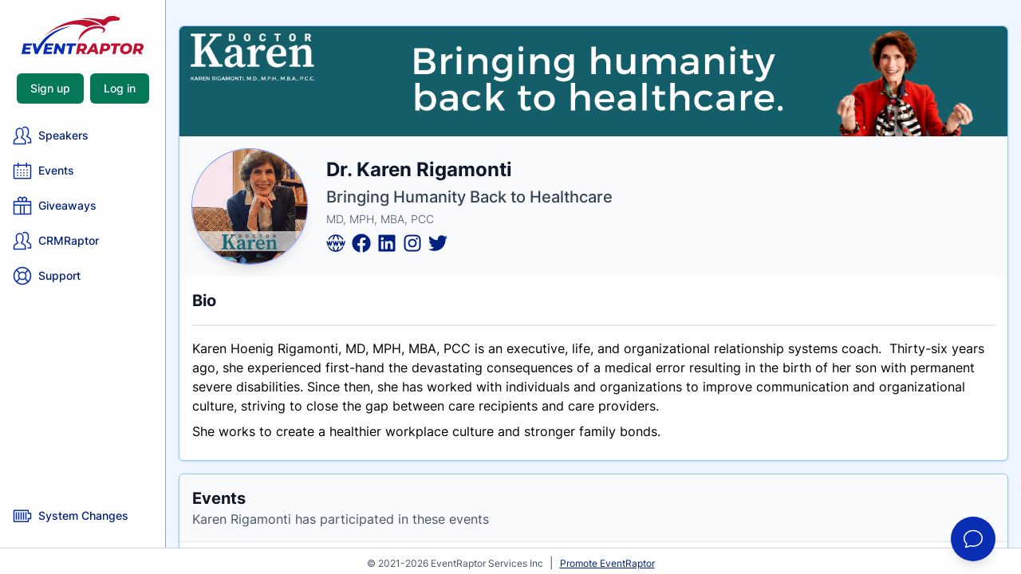

--- FILE ---
content_type: text/html; charset=UTF-8
request_url: https://app.eventraptor.com/speaker-profiles/dr-karen-rigamonti
body_size: 15200
content:
<!DOCTYPE html>
<html lang="en">
<head>
    <meta charset="utf-8">
    <meta name="viewport" content="width=device-width, initial-scale=1">
    <meta name="csrf-token" content="FsVeeKhze2r5yu5FsfeSsUxV93PAKX6b58gSdAzc">
<title>Karen Rigamonti - Speaker Profile - EventRaptor</title>
<meta name="description" content="Karen Hoenig Rigamonti, MD, MPH, MBA, PCC is an executive, life, and organizational relationship systems coach. Thirty-six years ago, she experienced first-h...">
<link rel="canonical" href="https://app.eventraptor.com/speaker-profiles/dr-karen-rigamonti">
<meta name="robots" content="all">
<meta property="og:title" content="Karen Rigamonti - Speaker Profile - EventRaptor">
<meta property="og:description" content="Karen Hoenig Rigamonti, MD, MPH, MBA, PCC is an executive, life, and organizational relationship systems coach. Thirty-six years ago, she experienced first-h...">
<meta property="og:type" content="webpage">
<meta property="og:url" content="https://app.eventraptor.com/speaker-profiles/dr-karen-rigamonti">
<meta property="og:image" content="https://app-eventraptor.b-cdn.net/storage/media/00/0000/00006081/speaker-profile-avatar-20220819222108.jpg">

<meta name="twitter:title" content="Karen Rigamonti - Speaker Profile">
<meta name="twitter:description" content="Karen Hoenig Rigamonti, MD, MPH, MBA, PCC is an executive, life, and organizational relationship systems coach. Thirty-six years ago, she experienced first-h...">
<meta name="twitter:image" content="https://app-eventraptor.b-cdn.net/storage/media/00/0000/00006081/speaker-profile-avatar-20220819222108.jpg">
<!-- Icons -->
<link rel="icon" href="https://app.eventraptor.com/images/favicon.png">
<link rel="shortcut icon" href="https://app.eventraptor.com/images/favicon.png">

<style>
    [x-cloak] { display: none !important; }
</style>
<!-- Activity -->
    <script type="text/javascript">
        var _paq = window._paq || [];
        _paq.push(["setDocumentTitle", document.domain + "/" + document.title]);
        _paq.push(["setCookieDomain", "*.eventraptor.com"]);
        _paq.push(["setDomains", ["*.eventraptor.com","*.app.eventraptor.com","*.checkout.eventraptor.com"]]);
        // _paq.push(["enableCrossDomainLinking"]);
        _paq.push(['trackPageView']);
        _paq.push(['enableLinkTracking']);
        _paq.push(['enableHeartBeatTimer']);
        (function() {
            var u="https://activity.marketivia.com/";
            _paq.push(['setTrackerUrl', u+'activity.php']);
            _paq.push(['setSiteId', '18']);
            var d=document, g=d.createElement('script'), s=d.getElementsByTagName('script')[0];
            g.type='text/javascript'; g.async=true; g.defer=true; g.src=u+'activity.js'; s.parentNode.insertBefore(g,s);
        })();
    </script>
    <!-- End Activity Code -->
    <!-- Google Tag Manager -->
    <script>(function(w,d,s,l,i){w[l]=w[l]||[];w[l].push({'gtm.start':
                new Date().getTime(),event:'gtm.js'});var f=d.getElementsByTagName(s)[0],
            j=d.createElement(s),dl=l!='dataLayer'?'&l='+l:'';j.async=true;j.src=
            'https://www.googletagmanager.com/gtm.js?id='+i+dl;f.parentNode.insertBefore(j,f);
        })(window,document,'script','dataLayer','GTM-PVQHDPR');</script>
    <!-- End Google Tag Manager -->
<style >[wire\:loading], [wire\:loading\.delay], [wire\:loading\.inline-block], [wire\:loading\.inline], [wire\:loading\.block], [wire\:loading\.flex], [wire\:loading\.table], [wire\:loading\.grid], [wire\:loading\.inline-flex] {display: none;}[wire\:loading\.delay\.shortest], [wire\:loading\.delay\.shorter], [wire\:loading\.delay\.short], [wire\:loading\.delay\.long], [wire\:loading\.delay\.longer], [wire\:loading\.delay\.longest] {display:none;}[wire\:offline] {display: none;}[wire\:dirty]:not(textarea):not(input):not(select) {display: none;}input:-webkit-autofill, select:-webkit-autofill, textarea:-webkit-autofill {animation-duration: 50000s;animation-name: livewireautofill;}@keyframes livewireautofill { from {} }</style>
<link rel="preload" as="style" href="https://app-eventraptor.b-cdn.net/build/assets/app-a4c1972f.css" /><link rel="stylesheet" href="https://app-eventraptor.b-cdn.net/build/assets/app-a4c1972f.css" /><link rel="preload" as="style" href="https://app-eventraptor.b-cdn.net/build/assets/app-b0f13cd2.css" /><link rel="modulepreload" href="https://app-eventraptor.b-cdn.net/build/assets/app-4559c3cd.js" /><link rel="modulepreload" href="https://app-eventraptor.b-cdn.net/build/assets/index-b5dc22b1.js" /><link rel="stylesheet" href="https://app-eventraptor.b-cdn.net/build/assets/app-b0f13cd2.css" /><script type="module" src="https://app-eventraptor.b-cdn.net/build/assets/app-4559c3cd.js"></script><link rel="modulepreload" href="https://app-eventraptor.b-cdn.net/build/assets/alpine-fdb1c4b3.js" /><script type="module" src="https://app-eventraptor.b-cdn.net/build/assets/alpine-fdb1c4b3.js"></script></head>
<body class="antialiased md:overflow-hidden h-screen w-screen flex flex-col ">
<!-- Google Tag Manager (noscript) -->
<noscript><iframe src="https://www.googletagmanager.com/ns.html?id=GTM-PVQHDPR"
                  height="0" width="0" style="display:none;visibility:hidden"></iframe></noscript>
<!-- End Google Tag Manager (noscript) -->
        <div class="flex-auto flex flex-col md:flex-row overflow-hidden">
    <!-- Narrow sidebar -->
<div class="nav-width h-full bg-nav-area xmd:grow-0 md:shrink-0 hidden md:flex md:flex-col mdx:inset-y-0 xz-20 xmin-h-screen border-r border-color overflow-y-auto text-sm">
    <div class="w-full h-full xh-screen py-5 flex flex-col justify-between">
        <div class="flex flex-col items-center">
            <a href="/" class="shrink-0">
                <svg class="h-12 w-auto" alt="logo" viewBox="0 0 7055 2224">
    <path class="fill-current text-royal-blue" d="M268.2 1728.35l-20.3 104.1h274.39l-25.59 130.57H221.44l-22.06 112.92h323.78l-28.23 134.99H0l123.51-617.57h483.46l-27.34 134.99H268.2zm617.92 199.78C1279.8 1106.16 2117.45 675.487 2911.71 599.737 1468.8 926.397 1083.39 1901.59 945.76 2210.93H773.71l-140.28-617.57h179.11l73.58 334.77zm628.67-199.78l-20.29 104.1h274.38l-25.6 130.57h-275.25l-22.05 112.92h323.78l-28.24 134.99h-494.93l123.52-617.57h483.45l-27.34 134.99h-311.43zm1034.87-134.99l-123.53 617.57h-143.79l-203.8-338.77-67.94 338.77h-171.15l123.52-617.57h143.8l204.68 337.91 67.04-337.91h171.17zm227.61 138.52H2587.6l28.22-138.52h553.15l-28.22 138.52h-188.79l-96.18 479.05H2681.1l96.17-479.05z"/>
    <path class="fill-current text-maroon-700" d="M5652.52 215.677c16.63 1.75 16.97 6.02 19.95-8.15 11.72-55.43 31.88-77.13-13.55-103.19-43.4-24.91-137.11-31.01-260.94-95.53-40.11-20.9-107.77 8.52-220.38-6.74-270.3 17.73-332.1 174.93-432.49 204.09-100.38 29.15-780.39-169.4-1326.14-21.09 504.93-43.8 1091.93 134.33 1280.53 383.86 244.63 0 209.17-171.71 384.79-236.77 80.08-29.68 232.16-62.9 512.82-64.46 25.52-.14 35.07-21.66 49.02-42.91 2.02-3.06 4.12-6.12 6.39-9.11zM3783.6 1790.1c0 56.47-15.01 105.13-44.99 146.02-30.01 40.87-72.06 70.72-126.16 89.55l104.97 185.26h-182.61l-91.74-164.09h-88.23l-32.65 164.09h-174.68l123.51-617.57h263.79c78.8 0 139.98 17.36 183.51 52.05 43.51 34.71 65.28 82.94 65.28 144.69zm-176.45 16.76c0-25.28-8.53-44.25-25.58-56.89-17.05-12.65-40.88-18.97-71.47-18.97h-91.74l-37.06 180.86h104.1c38.82 0 68.81-9.13 89.99-27.35 21.17-18.25 31.76-44.12 31.76-77.65zM4245 2090.95h-262.91l-71.45 119.98h-184.38l396.11-617.57h172.05l149.09 617.57h-173.8L4245 2090.95zm-26.46-128.81l-41.47-200.26-118.21 200.26h159.68zm659.9-368.78c80 0 141.75 17.36 185.28 52.05 43.53 34.71 65.28 83.53 65.28 146.46 0 51.76-12.5 97.05-37.49 135.85-24.99 38.84-60.58 68.83-106.75 90.01-46.17 21.17-99.85 31.75-161.01 31.75h-123.51l-31.77 161.45h-174.68l123.53-617.57h261.12zm-46.76 318.5c38.83 0 68.67-9.13 89.56-27.35 20.88-18.25 31.32-44.12 31.32-77.65 0-25.28-8.39-44.25-25.14-56.89-16.76-12.65-40.74-18.97-71.91-18.97h-91.75l-36.17 180.86h104.09zm515.23-179.98h-189.67l28.22-138.52h553.16l-28.23 138.52H5521.6l-96.16 479.05h-174.69l96.16-479.05zm658.14 491.4c-62.33 0-116.59-11.47-162.76-34.4-46.17-22.95-81.76-54.99-106.75-96.17-24.99-41.17-37.49-88.22-37.49-141.16 0-70.57 16.32-134.1 48.95-190.55 32.65-56.46 78.24-100.58 136.76-132.34 58.52-31.77 125.13-47.65 199.82-47.65 62.34 0 116.6 11.47 162.78 34.42 46.15 22.93 81.74 54.99 106.75 96.15 24.99 41.19 37.49 88.23 37.49 141.16 0 70.57-16.33 134.11-48.96 190.57-32.65 56.46-78.23 100.57-136.75 132.33-58.52 31.76-125.13 47.64-199.84 47.64zm15.01-144.68c38.82 0 72.93-9.71 102.34-29.12 29.4-19.4 52.05-45.43 67.93-78.08 15.87-32.64 23.83-68.67 23.83-108.06 0-41.76-12.8-75.14-38.39-100.14-25.58-25.01-61.31-37.5-107.19-37.5-38.82 0-72.92 9.71-102.34 29.12-29.41 19.41-52.05 45.43-67.92 78.07-15.89 32.65-23.83 68.67-23.83 108.08 0 41.75 12.79 75.14 38.37 100.13 25.59 25 61.32 37.5 107.2 37.5zm1033.97-288.5c0 56.47-14.99 105.13-44.98 146.02-30 40.87-72.06 70.72-126.17 89.55l104.99 185.26h-182.62l-91.76-164.09h-88.21l-32.65 164.09h-174.68l123.51-617.57h263.79c78.81 0 139.99 17.36 183.5 52.05 43.52 34.71 65.28 82.94 65.28 144.69zm-176.44 16.76c0-25.28-8.53-44.25-25.58-56.89-17.05-12.65-40.88-18.97-71.47-18.97h-91.74l-37.06 180.86h104.1c38.83 0 68.81-9.13 90-27.35 21.16-18.25 31.75-44.12 31.75-77.65zm-3581.9-341.33c171.55-444.04 766.06-830.853 1278.49-738.573 259.51 46.73 145.77 225.05 28.53 270.38 273.12-13.33 361.86-336.95-38.89-390.96-590.9-79.66-1249.9 257.53-1268.13 859.153zm-1991.61-283.84c691.79-670.093 2165.24-1383.343 3301.88-624.543-469.81-103.39-822.19 98.87-822.19 98.87-820.48-414.26-1867.24 15.4-2479.69 525.673z" />
</svg>
            </a>
            <div class="mt-6 w-full px-2 space-y-1 text-left">
                                    <div class="mb-5 flex flex-row justify-center space-x-2">
                        <a class="button text-white bg-green-700 hover:bg-green-600 border-transparent" href="https://app.eventraptor.com/register">
    Sign up
</a>                        <a class="button text-white bg-green-700 hover:bg-green-600 border-transparent" href="https://app.eventraptor.com/login">
    Log in
</a>                    </div>
                
                
                
                
                <a href="https://app.eventraptor.com/speakers" target="" class="text-royal-blue-700 hover:bg-royal-blue hover:text-white group w-full p-2 rounded-md flex text-sm font-medium items-center">
            <svg class="text-royal-blue group-hover:text-white h-6 w-6 mr-2" xmlns="http://www.w3.org/2000/svg" viewBox="0 0 512 512">
  <path fill="var(--ci-primary-color, currentColor)" d="M462.541,316.3l-64.344-42.1,24.774-45.418A79.124,79.124,0,0,0,432.093,192V120A103.941,103.941,0,0,0,257.484,43.523L279.232,67a71.989,71.989,0,0,1,120.861,53v72a46.809,46.809,0,0,1-5.215,21.452L355.962,284.8l89.058,58.274a42.16,42.16,0,0,1,19.073,35.421V432h-72v32h104V378.494A74.061,74.061,0,0,0,462.541,316.3Z" class="ci-primary"/>
  <path fill="var(--ci-primary-color, currentColor)" d="M318.541,348.3l-64.343-42.1,24.773-45.418A79.124,79.124,0,0,0,288.093,224V152A104.212,104.212,0,0,0,184.04,47.866C126.723,47.866,80.093,94.581,80.093,152v72a78,78,0,0,0,9.015,36.775l24.908,45.664L50.047,348.3A74.022,74.022,0,0,0,16.5,410.4L16,496H352.093V410.494A74.061,74.061,0,0,0,318.541,348.3ZM320.093,464H48.186l.31-53.506a42.158,42.158,0,0,1,19.073-35.421l88.682-58.029L117.2,245.452A46.838,46.838,0,0,1,112.093,224V152a72,72,0,1,1,144,0v72a46.809,46.809,0,0,1-5.215,21.452L211.962,316.8l89.058,58.274a42.16,42.16,0,0,1,19.073,35.421Z" class="ci-primary"/>
</svg>        <div>Speakers</div>
</a>
                <a href="https://app.eventraptor.com/events" target="" class="text-royal-blue-700 hover:bg-royal-blue hover:text-white group w-full p-2 rounded-md flex text-sm font-medium items-center">
            <svg class="text-royal-blue group-hover:text-white h-6 w-6 mr-2" xmlns="http://www.w3.org/2000/svg" viewBox="0 0 512 512">
  <path fill="var(--ci-primary-color, currentColor)" d="M472,96H384V40H352V96H160V40H128V96H40a24.028,24.028,0,0,0-24,24V456a24.028,24.028,0,0,0,24,24H472a24.028,24.028,0,0,0,24-24V120A24.028,24.028,0,0,0,472,96Zm-8,352H48V128h80v40h32V128H352v40h32V128h80Z" class="ci-primary"/>
  <rect width="32" height="32" x="112" y="224" fill="var(--ci-primary-color, currentColor)" class="ci-primary"/>
  <rect width="32" height="32" x="200" y="224" fill="var(--ci-primary-color, currentColor)" class="ci-primary"/>
  <rect width="32" height="32" x="280" y="224" fill="var(--ci-primary-color, currentColor)" class="ci-primary"/>
  <rect width="32" height="32" x="368" y="224" fill="var(--ci-primary-color, currentColor)" class="ci-primary"/>
  <rect width="32" height="32" x="112" y="296" fill="var(--ci-primary-color, currentColor)" class="ci-primary"/>
  <rect width="32" height="32" x="200" y="296" fill="var(--ci-primary-color, currentColor)" class="ci-primary"/>
  <rect width="32" height="32" x="280" y="296" fill="var(--ci-primary-color, currentColor)" class="ci-primary"/>
  <rect width="32" height="32" x="368" y="296" fill="var(--ci-primary-color, currentColor)" class="ci-primary"/>
  <rect width="32" height="32" x="112" y="368" fill="var(--ci-primary-color, currentColor)" class="ci-primary"/>
  <rect width="32" height="32" x="200" y="368" fill="var(--ci-primary-color, currentColor)" class="ci-primary"/>
  <rect width="32" height="32" x="280" y="368" fill="var(--ci-primary-color, currentColor)" class="ci-primary"/>
  <rect width="32" height="32" x="368" y="368" fill="var(--ci-primary-color, currentColor)" class="ci-primary"/>
</svg>        <div>Events</div>
</a>
                <a href="https://app.eventraptor.com/giveaways" target="" class="text-royal-blue-700 hover:bg-royal-blue hover:text-white group w-full p-2 rounded-md flex text-sm font-medium items-center">
            <svg class="text-royal-blue group-hover:text-white h-6 w-6 mr-2" xmlns="http://www.w3.org/2000/svg" viewBox="0 0 512 512">
  <path fill="var(--ci-primary-color, currentColor)" d="M472,128H371.833A71.962,71.962,0,0,0,256,42.815,71.962,71.962,0,0,0,140.167,128H40a24.028,24.028,0,0,0-24,24V473.556C16,485.932,26.767,496,40,496H472c13.233,0,24-10.068,24-22.444V152A24.028,24.028,0,0,0,472,128ZM312,48a40,40,0,0,1,0,80H272V88A40.045,40.045,0,0,1,312,48ZM160,88a40,40,0,0,1,80,0v40H200A40.045,40.045,0,0,1,160,88ZM48,464V256H192V464Zm176,0V256h64V464Zm240,0H320V256H464ZM48,224V160H464v64Z" class="ci-primary"/>
</svg>        <div>Giveaways</div>
</a>

                                    <a href="https://crmraptor.com/" target="_blank" class="text-royal-blue-700 hover:bg-royal-blue hover:text-white group w-full p-2 rounded-md flex text-sm font-medium items-center">
            <svg class="text-royal-blue group-hover:text-white h-6 w-6 mr-2" xmlns="http://www.w3.org/2000/svg" viewBox="0 0 512 512">
  <path fill="var(--ci-primary-color, currentColor)" d="M462.541,316.3l-64.344-42.1,24.774-45.418A79.124,79.124,0,0,0,432.093,192V120A103.941,103.941,0,0,0,257.484,43.523L279.232,67a71.989,71.989,0,0,1,120.861,53v72a46.809,46.809,0,0,1-5.215,21.452L355.962,284.8l89.058,58.274a42.16,42.16,0,0,1,19.073,35.421V432h-72v32h104V378.494A74.061,74.061,0,0,0,462.541,316.3Z" class="ci-primary"/>
  <path fill="var(--ci-primary-color, currentColor)" d="M318.541,348.3l-64.343-42.1,24.773-45.418A79.124,79.124,0,0,0,288.093,224V152A104.212,104.212,0,0,0,184.04,47.866C126.723,47.866,80.093,94.581,80.093,152v72a78,78,0,0,0,9.015,36.775l24.908,45.664L50.047,348.3A74.022,74.022,0,0,0,16.5,410.4L16,496H352.093V410.494A74.061,74.061,0,0,0,318.541,348.3ZM320.093,464H48.186l.31-53.506a42.158,42.158,0,0,1,19.073-35.421l88.682-58.029L117.2,245.452A46.838,46.838,0,0,1,112.093,224V152a72,72,0,1,1,144,0v72a46.809,46.809,0,0,1-5.215,21.452L211.962,316.8l89.058,58.274a42.16,42.16,0,0,1,19.073,35.421Z" class="ci-primary"/>
</svg>        <div>CRMRaptor</div>
</a>
                                <a href="https://eventraptor.com/support" target="_blank" class="text-royal-blue-700 hover:bg-royal-blue hover:text-white group w-full p-2 rounded-md flex text-sm font-medium items-center">
            <svg class="text-royal-blue group-hover:text-white h-6 w-6 mr-2" xmlns="http://www.w3.org/2000/svg" viewBox="0 0 512 512">
  <path fill="var(--ci-primary-color, currentColor)" d="M425.706,86.294A240,240,0,0,0,86.294,425.706,240,240,0,0,0,425.706,86.294Zm-80.04,236.745a111.781,111.781,0,0,0,0-134.078l68.218-68.218a207.579,207.579,0,0,1,0,270.514ZM176,256a80,80,0,1,1,80,80A80.091,80.091,0,0,1,176,256ZM391.257,98.116l-68.218,68.218a111.781,111.781,0,0,0-134.078,0L120.743,98.116a207.579,207.579,0,0,1,270.514,0ZM98.116,120.743l68.218,68.218a111.781,111.781,0,0,0,0,134.078L98.116,391.257a207.579,207.579,0,0,1,0-270.514Zm22.627,293.141,68.218-68.218a111.781,111.781,0,0,0,134.078,0l68.218,68.218a207.579,207.579,0,0,1-270.514,0Z" class="ci-primary"/>
</svg>        <div>Support</div>
</a>
                                                            </div>
        </div>

        <div id="cbox-RyhzGAH1DuTBsPkA"></div>

        <div class="flex flex-col items-center">
            <div class="mt-6 w-full px-2 space-y-1 text-left">
                
                
                                    <a href="https://app.eventraptor.com/changelog" target="" class="text-royal-blue-700 hover:bg-royal-blue hover:text-white group w-full p-2 rounded-md flex text-sm font-medium items-center">
            <svg class="text-royal-blue group-hover:text-white h-6 w-6 mr-2" xmlns="http://www.w3.org/2000/svg" viewBox="0 0 512 512">
  <rect width="32" height="200" x="80" y="160" fill="var(--ci-primary-color, currentColor)" class="ci-primary"/>
  <rect width="32" height="200" x="144" y="160" fill="var(--ci-primary-color, currentColor)" class="ci-primary"/>
  <rect width="32" height="200" x="208" y="160" fill="var(--ci-primary-color, currentColor)" class="ci-primary"/>
  <rect width="32" height="200" x="272" y="160" fill="var(--ci-primary-color, currentColor)" class="ci-primary"/>
  <rect width="32" height="200" x="336" y="160" fill="var(--ci-primary-color, currentColor)" class="ci-primary"/>
  <path fill="var(--ci-primary-color, currentColor)" d="M432,176V119.59A23.825,23.825,0,0,0,408,96H39.986a23.825,23.825,0,0,0-24,23.59V400.41a23.825,23.825,0,0,0,24,23.59H408a23.825,23.825,0,0,0,24-23.59V344h64V176Zm32,136H400v80H47.986V128H400v80h64Z" class="ci-primary"/>
</svg>        <div>System Changes</div>
</a>
                
                            </div>
        </div>
    </div>
</div>

<!-- Mobile navigation -->
<div class="md:hidden">
    <!-- Mobile top navigation -->
<div class="md:hidden" x-data="{ open: false }" @keydown.window.escape="open = false">
	<div class="bg-nav-area border-b border-slate-400 py-2 px-4 flex items-center justify-between sm:px-6 lg:px-8">
		<a href="/">
			<svg class="h-12 w-auto" alt="logo" viewBox="0 0 7055 2224">
    <path class="fill-current text-royal-blue" d="M268.2 1728.35l-20.3 104.1h274.39l-25.59 130.57H221.44l-22.06 112.92h323.78l-28.23 134.99H0l123.51-617.57h483.46l-27.34 134.99H268.2zm617.92 199.78C1279.8 1106.16 2117.45 675.487 2911.71 599.737 1468.8 926.397 1083.39 1901.59 945.76 2210.93H773.71l-140.28-617.57h179.11l73.58 334.77zm628.67-199.78l-20.29 104.1h274.38l-25.6 130.57h-275.25l-22.05 112.92h323.78l-28.24 134.99h-494.93l123.52-617.57h483.45l-27.34 134.99h-311.43zm1034.87-134.99l-123.53 617.57h-143.79l-203.8-338.77-67.94 338.77h-171.15l123.52-617.57h143.8l204.68 337.91 67.04-337.91h171.17zm227.61 138.52H2587.6l28.22-138.52h553.15l-28.22 138.52h-188.79l-96.18 479.05H2681.1l96.17-479.05z"/>
    <path class="fill-current text-maroon-700" d="M5652.52 215.677c16.63 1.75 16.97 6.02 19.95-8.15 11.72-55.43 31.88-77.13-13.55-103.19-43.4-24.91-137.11-31.01-260.94-95.53-40.11-20.9-107.77 8.52-220.38-6.74-270.3 17.73-332.1 174.93-432.49 204.09-100.38 29.15-780.39-169.4-1326.14-21.09 504.93-43.8 1091.93 134.33 1280.53 383.86 244.63 0 209.17-171.71 384.79-236.77 80.08-29.68 232.16-62.9 512.82-64.46 25.52-.14 35.07-21.66 49.02-42.91 2.02-3.06 4.12-6.12 6.39-9.11zM3783.6 1790.1c0 56.47-15.01 105.13-44.99 146.02-30.01 40.87-72.06 70.72-126.16 89.55l104.97 185.26h-182.61l-91.74-164.09h-88.23l-32.65 164.09h-174.68l123.51-617.57h263.79c78.8 0 139.98 17.36 183.51 52.05 43.51 34.71 65.28 82.94 65.28 144.69zm-176.45 16.76c0-25.28-8.53-44.25-25.58-56.89-17.05-12.65-40.88-18.97-71.47-18.97h-91.74l-37.06 180.86h104.1c38.82 0 68.81-9.13 89.99-27.35 21.17-18.25 31.76-44.12 31.76-77.65zM4245 2090.95h-262.91l-71.45 119.98h-184.38l396.11-617.57h172.05l149.09 617.57h-173.8L4245 2090.95zm-26.46-128.81l-41.47-200.26-118.21 200.26h159.68zm659.9-368.78c80 0 141.75 17.36 185.28 52.05 43.53 34.71 65.28 83.53 65.28 146.46 0 51.76-12.5 97.05-37.49 135.85-24.99 38.84-60.58 68.83-106.75 90.01-46.17 21.17-99.85 31.75-161.01 31.75h-123.51l-31.77 161.45h-174.68l123.53-617.57h261.12zm-46.76 318.5c38.83 0 68.67-9.13 89.56-27.35 20.88-18.25 31.32-44.12 31.32-77.65 0-25.28-8.39-44.25-25.14-56.89-16.76-12.65-40.74-18.97-71.91-18.97h-91.75l-36.17 180.86h104.09zm515.23-179.98h-189.67l28.22-138.52h553.16l-28.23 138.52H5521.6l-96.16 479.05h-174.69l96.16-479.05zm658.14 491.4c-62.33 0-116.59-11.47-162.76-34.4-46.17-22.95-81.76-54.99-106.75-96.17-24.99-41.17-37.49-88.22-37.49-141.16 0-70.57 16.32-134.1 48.95-190.55 32.65-56.46 78.24-100.58 136.76-132.34 58.52-31.77 125.13-47.65 199.82-47.65 62.34 0 116.6 11.47 162.78 34.42 46.15 22.93 81.74 54.99 106.75 96.15 24.99 41.19 37.49 88.23 37.49 141.16 0 70.57-16.33 134.11-48.96 190.57-32.65 56.46-78.23 100.57-136.75 132.33-58.52 31.76-125.13 47.64-199.84 47.64zm15.01-144.68c38.82 0 72.93-9.71 102.34-29.12 29.4-19.4 52.05-45.43 67.93-78.08 15.87-32.64 23.83-68.67 23.83-108.06 0-41.76-12.8-75.14-38.39-100.14-25.58-25.01-61.31-37.5-107.19-37.5-38.82 0-72.92 9.71-102.34 29.12-29.41 19.41-52.05 45.43-67.92 78.07-15.89 32.65-23.83 68.67-23.83 108.08 0 41.75 12.79 75.14 38.37 100.13 25.59 25 61.32 37.5 107.2 37.5zm1033.97-288.5c0 56.47-14.99 105.13-44.98 146.02-30 40.87-72.06 70.72-126.17 89.55l104.99 185.26h-182.62l-91.76-164.09h-88.21l-32.65 164.09h-174.68l123.51-617.57h263.79c78.81 0 139.99 17.36 183.5 52.05 43.52 34.71 65.28 82.94 65.28 144.69zm-176.44 16.76c0-25.28-8.53-44.25-25.58-56.89-17.05-12.65-40.88-18.97-71.47-18.97h-91.74l-37.06 180.86h104.1c38.83 0 68.81-9.13 90-27.35 21.16-18.25 31.75-44.12 31.75-77.65zm-3581.9-341.33c171.55-444.04 766.06-830.853 1278.49-738.573 259.51 46.73 145.77 225.05 28.53 270.38 273.12-13.33 361.86-336.95-38.89-390.96-590.9-79.66-1249.9 257.53-1268.13 859.153zm-1991.61-283.84c691.79-670.093 2165.24-1383.343 3301.88-624.543-469.81-103.39-822.19 98.87-822.19 98.87-820.48-414.26-1867.24 15.4-2479.69 525.673z" />
</svg>
		</a>
		<div class="flex items-center space-x-2">
                            <a class="button text-white bg-green-700 hover:bg-green-600 text-xs px-2 py-1 border-transparent rounded" href="https://app.eventraptor.com/register">
    Sign up
</a>
                <a class="button text-white bg-green-700 hover:bg-green-600 text-xs px-2 py-1 border-transparent rounded" href="https://app.eventraptor.com/login">
    Log in
</a>            
            <button @click="open = !open" type="button"
                class="-mr-3 h-12 w-12 inline-flex items-center justify-center bg-royal-blue-700 rounded-md text-white hover:bg-royal-blue focus:outline-none focus:ring-2 focus:ring-inset focus:ring-white">
                <span class="sr-only">Open sidebar</span>
                <svg class="h-6 w-6" xmlns="http://www.w3.org/2000/svg" viewBox="0 0 512 512">
  <rect width="352" height="32" x="80" y="96" fill="var(--ci-primary-color, currentColor)" class="ci-primary"/>
  <rect width="352" height="32" x="80" y="240" fill="var(--ci-primary-color, currentColor)" class="ci-primary"/>
  <rect width="352" height="32" x="80" y="384" fill="var(--ci-primary-color, currentColor)" class="ci-primary"/>
</svg>            </button>
        </div>
	</div>

    <!-- Mobile menu -->
    <div x-show="open" class="md:hidden" x-ref="dialog" role="dialog" aria-modal="true" x-cloak>
        <div class="fixed inset-0 z-40 flex">
            <div x-show="open" x-transition:enter="transition-opacity ease-linear duration-150" x-transition:enter-start="opacity-0" x-transition:enter-end="opacity-100" x-transition:leave="transition-opacity ease-linear duration-150" x-transition:leave-start="opacity-100" x-transition:leave-end="opacity-0"
                 class="fixed inset-0 bg-slate-600 bg-opacity-75" @click="open = false" aria-hidden="true" style="display: none;">
            </div>

            <div x-show="open" x-transition:enter="transition ease-in-out duration-150 transform" x-transition:enter-start="-translate-x-full" x-transition:enter-end="translate-x-0" x-transition:leave="transition ease-in-out duration-150 transform" x-transition:leave-start="translate-x-0" x-transition:leave-end="-translate-x-full" class="relative max-w-xs w-full bg-white pt-5 pb-4 flex-1 flex flex-col" style="display: none;">
                <div x-show="open" x-transition:enter="ease-in-out duration-150" x-transition:enter-start="opacity-0" x-transition:enter-end="opacity-100" x-transition:leave="ease-in-out duration-150" x-transition:leave-start="opacity-100" x-transition:leave-end="opacity-0" class="absolute top-1 right-0 -mr-12 p-1" style="display: none;">
                    <button type="button" class="bg-white h-8 w-8 rounded-lg flex items-center justify-center focus:outline-none focus:ring-2 focus:ring-white" @click="open = false">
                        <svg class="h-6 w-6 text-black" xmlns="http://www.w3.org/2000/svg" viewBox="0 0 512 512">
  <polygon fill="var(--ci-primary-color, currentColor)" points="427.314 107.313 404.686 84.687 256 233.373 107.314 84.687 84.686 107.313 233.373 256 84.686 404.687 107.314 427.313 256 278.627 404.686 427.313 427.314 404.687 278.627 256 427.314 107.313" class="ci-primary"/>
</svg>                        <span class="sr-only">Close sidebar</span>
                    </button>
                </div>

                <div class="shrink-0 px-4 flex justify-between items-center">
                    <a href="/">
                        <svg class="h-12 w-auto text-white" alt="logo" viewBox="0 0 7055 2224">
    <path class="fill-current text-royal-blue" d="M268.2 1728.35l-20.3 104.1h274.39l-25.59 130.57H221.44l-22.06 112.92h323.78l-28.23 134.99H0l123.51-617.57h483.46l-27.34 134.99H268.2zm617.92 199.78C1279.8 1106.16 2117.45 675.487 2911.71 599.737 1468.8 926.397 1083.39 1901.59 945.76 2210.93H773.71l-140.28-617.57h179.11l73.58 334.77zm628.67-199.78l-20.29 104.1h274.38l-25.6 130.57h-275.25l-22.05 112.92h323.78l-28.24 134.99h-494.93l123.52-617.57h483.45l-27.34 134.99h-311.43zm1034.87-134.99l-123.53 617.57h-143.79l-203.8-338.77-67.94 338.77h-171.15l123.52-617.57h143.8l204.68 337.91 67.04-337.91h171.17zm227.61 138.52H2587.6l28.22-138.52h553.15l-28.22 138.52h-188.79l-96.18 479.05H2681.1l96.17-479.05z"/>
    <path class="fill-current text-maroon-700" d="M5652.52 215.677c16.63 1.75 16.97 6.02 19.95-8.15 11.72-55.43 31.88-77.13-13.55-103.19-43.4-24.91-137.11-31.01-260.94-95.53-40.11-20.9-107.77 8.52-220.38-6.74-270.3 17.73-332.1 174.93-432.49 204.09-100.38 29.15-780.39-169.4-1326.14-21.09 504.93-43.8 1091.93 134.33 1280.53 383.86 244.63 0 209.17-171.71 384.79-236.77 80.08-29.68 232.16-62.9 512.82-64.46 25.52-.14 35.07-21.66 49.02-42.91 2.02-3.06 4.12-6.12 6.39-9.11zM3783.6 1790.1c0 56.47-15.01 105.13-44.99 146.02-30.01 40.87-72.06 70.72-126.16 89.55l104.97 185.26h-182.61l-91.74-164.09h-88.23l-32.65 164.09h-174.68l123.51-617.57h263.79c78.8 0 139.98 17.36 183.51 52.05 43.51 34.71 65.28 82.94 65.28 144.69zm-176.45 16.76c0-25.28-8.53-44.25-25.58-56.89-17.05-12.65-40.88-18.97-71.47-18.97h-91.74l-37.06 180.86h104.1c38.82 0 68.81-9.13 89.99-27.35 21.17-18.25 31.76-44.12 31.76-77.65zM4245 2090.95h-262.91l-71.45 119.98h-184.38l396.11-617.57h172.05l149.09 617.57h-173.8L4245 2090.95zm-26.46-128.81l-41.47-200.26-118.21 200.26h159.68zm659.9-368.78c80 0 141.75 17.36 185.28 52.05 43.53 34.71 65.28 83.53 65.28 146.46 0 51.76-12.5 97.05-37.49 135.85-24.99 38.84-60.58 68.83-106.75 90.01-46.17 21.17-99.85 31.75-161.01 31.75h-123.51l-31.77 161.45h-174.68l123.53-617.57h261.12zm-46.76 318.5c38.83 0 68.67-9.13 89.56-27.35 20.88-18.25 31.32-44.12 31.32-77.65 0-25.28-8.39-44.25-25.14-56.89-16.76-12.65-40.74-18.97-71.91-18.97h-91.75l-36.17 180.86h104.09zm515.23-179.98h-189.67l28.22-138.52h553.16l-28.23 138.52H5521.6l-96.16 479.05h-174.69l96.16-479.05zm658.14 491.4c-62.33 0-116.59-11.47-162.76-34.4-46.17-22.95-81.76-54.99-106.75-96.17-24.99-41.17-37.49-88.22-37.49-141.16 0-70.57 16.32-134.1 48.95-190.55 32.65-56.46 78.24-100.58 136.76-132.34 58.52-31.77 125.13-47.65 199.82-47.65 62.34 0 116.6 11.47 162.78 34.42 46.15 22.93 81.74 54.99 106.75 96.15 24.99 41.19 37.49 88.23 37.49 141.16 0 70.57-16.33 134.11-48.96 190.57-32.65 56.46-78.23 100.57-136.75 132.33-58.52 31.76-125.13 47.64-199.84 47.64zm15.01-144.68c38.82 0 72.93-9.71 102.34-29.12 29.4-19.4 52.05-45.43 67.93-78.08 15.87-32.64 23.83-68.67 23.83-108.06 0-41.76-12.8-75.14-38.39-100.14-25.58-25.01-61.31-37.5-107.19-37.5-38.82 0-72.92 9.71-102.34 29.12-29.41 19.41-52.05 45.43-67.92 78.07-15.89 32.65-23.83 68.67-23.83 108.08 0 41.75 12.79 75.14 38.37 100.13 25.59 25 61.32 37.5 107.2 37.5zm1033.97-288.5c0 56.47-14.99 105.13-44.98 146.02-30 40.87-72.06 70.72-126.17 89.55l104.99 185.26h-182.62l-91.76-164.09h-88.21l-32.65 164.09h-174.68l123.51-617.57h263.79c78.81 0 139.99 17.36 183.5 52.05 43.52 34.71 65.28 82.94 65.28 144.69zm-176.44 16.76c0-25.28-8.53-44.25-25.58-56.89-17.05-12.65-40.88-18.97-71.47-18.97h-91.74l-37.06 180.86h104.1c38.83 0 68.81-9.13 90-27.35 21.16-18.25 31.75-44.12 31.75-77.65zm-3581.9-341.33c171.55-444.04 766.06-830.853 1278.49-738.573 259.51 46.73 145.77 225.05 28.53 270.38 273.12-13.33 361.86-336.95-38.89-390.96-590.9-79.66-1249.9 257.53-1268.13 859.153zm-1991.61-283.84c691.79-670.093 2165.24-1383.343 3301.88-624.543-469.81-103.39-822.19 98.87-822.19 98.87-820.48-414.26-1867.24 15.4-2479.69 525.673z" />
</svg>
                    </a>
                </div>
                <div class="mt-5 flex-1 h-0 px-2 overflow-y-auto">
                    <nav class="h-full flex flex-col">
                        <div class="space-y-1">
        
                <a href="https://app.eventraptor.com/speakers" target="" class="text-royal-blue-700 hover:bg-royal-blue hover:text-white group w-full p-2 rounded-md flex text-sm font-medium items-center">
            <svg class="text-royal-blue group-hover:text-white h-6 w-6 mr-2" xmlns="http://www.w3.org/2000/svg" viewBox="0 0 512 512">
  <path fill="var(--ci-primary-color, currentColor)" d="M462.541,316.3l-64.344-42.1,24.774-45.418A79.124,79.124,0,0,0,432.093,192V120A103.941,103.941,0,0,0,257.484,43.523L279.232,67a71.989,71.989,0,0,1,120.861,53v72a46.809,46.809,0,0,1-5.215,21.452L355.962,284.8l89.058,58.274a42.16,42.16,0,0,1,19.073,35.421V432h-72v32h104V378.494A74.061,74.061,0,0,0,462.541,316.3Z" class="ci-primary"/>
  <path fill="var(--ci-primary-color, currentColor)" d="M318.541,348.3l-64.343-42.1,24.773-45.418A79.124,79.124,0,0,0,288.093,224V152A104.212,104.212,0,0,0,184.04,47.866C126.723,47.866,80.093,94.581,80.093,152v72a78,78,0,0,0,9.015,36.775l24.908,45.664L50.047,348.3A74.022,74.022,0,0,0,16.5,410.4L16,496H352.093V410.494A74.061,74.061,0,0,0,318.541,348.3ZM320.093,464H48.186l.31-53.506a42.158,42.158,0,0,1,19.073-35.421l88.682-58.029L117.2,245.452A46.838,46.838,0,0,1,112.093,224V152a72,72,0,1,1,144,0v72a46.809,46.809,0,0,1-5.215,21.452L211.962,316.8l89.058,58.274a42.16,42.16,0,0,1,19.073,35.421Z" class="ci-primary"/>
</svg>        <div>Speakers</div>
</a>
        <a href="https://app.eventraptor.com/events" target="" class="text-royal-blue-700 hover:bg-royal-blue hover:text-white group w-full p-2 rounded-md flex text-sm font-medium items-center">
            <svg class="text-royal-blue group-hover:text-white h-6 w-6 mr-2" xmlns="http://www.w3.org/2000/svg" viewBox="0 0 512 512">
  <path fill="var(--ci-primary-color, currentColor)" d="M472,96H384V40H352V96H160V40H128V96H40a24.028,24.028,0,0,0-24,24V456a24.028,24.028,0,0,0,24,24H472a24.028,24.028,0,0,0,24-24V120A24.028,24.028,0,0,0,472,96Zm-8,352H48V128h80v40h32V128H352v40h32V128h80Z" class="ci-primary"/>
  <rect width="32" height="32" x="112" y="224" fill="var(--ci-primary-color, currentColor)" class="ci-primary"/>
  <rect width="32" height="32" x="200" y="224" fill="var(--ci-primary-color, currentColor)" class="ci-primary"/>
  <rect width="32" height="32" x="280" y="224" fill="var(--ci-primary-color, currentColor)" class="ci-primary"/>
  <rect width="32" height="32" x="368" y="224" fill="var(--ci-primary-color, currentColor)" class="ci-primary"/>
  <rect width="32" height="32" x="112" y="296" fill="var(--ci-primary-color, currentColor)" class="ci-primary"/>
  <rect width="32" height="32" x="200" y="296" fill="var(--ci-primary-color, currentColor)" class="ci-primary"/>
  <rect width="32" height="32" x="280" y="296" fill="var(--ci-primary-color, currentColor)" class="ci-primary"/>
  <rect width="32" height="32" x="368" y="296" fill="var(--ci-primary-color, currentColor)" class="ci-primary"/>
  <rect width="32" height="32" x="112" y="368" fill="var(--ci-primary-color, currentColor)" class="ci-primary"/>
  <rect width="32" height="32" x="200" y="368" fill="var(--ci-primary-color, currentColor)" class="ci-primary"/>
  <rect width="32" height="32" x="280" y="368" fill="var(--ci-primary-color, currentColor)" class="ci-primary"/>
  <rect width="32" height="32" x="368" y="368" fill="var(--ci-primary-color, currentColor)" class="ci-primary"/>
</svg>        <div>Events</div>
</a>
        <a href="https://app.eventraptor.com/giveaways" target="" class="text-royal-blue-700 hover:bg-royal-blue hover:text-white group w-full p-2 rounded-md flex text-sm font-medium items-center">
            <svg class="text-royal-blue group-hover:text-white h-6 w-6 mr-2" xmlns="http://www.w3.org/2000/svg" viewBox="0 0 512 512">
  <path fill="var(--ci-primary-color, currentColor)" d="M472,128H371.833A71.962,71.962,0,0,0,256,42.815,71.962,71.962,0,0,0,140.167,128H40a24.028,24.028,0,0,0-24,24V473.556C16,485.932,26.767,496,40,496H472c13.233,0,24-10.068,24-22.444V152A24.028,24.028,0,0,0,472,128ZM312,48a40,40,0,0,1,0,80H272V88A40.045,40.045,0,0,1,312,48ZM160,88a40,40,0,0,1,80,0v40H200A40.045,40.045,0,0,1,160,88ZM48,464V256H192V464Zm176,0V256h64V464Zm240,0H320V256H464ZM48,224V160H464v64Z" class="ci-primary"/>
</svg>        <div>Giveaways</div>
</a>
                    <a href="https://crmraptor.com/" target="_blank" class="text-royal-blue-700 hover:bg-royal-blue hover:text-white group w-full p-2 rounded-md flex text-sm font-medium items-center">
            <svg class="text-royal-blue group-hover:text-white h-6 w-6 mr-2" xmlns="http://www.w3.org/2000/svg" viewBox="0 0 512 512">
  <path fill="var(--ci-primary-color, currentColor)" d="M462.541,316.3l-64.344-42.1,24.774-45.418A79.124,79.124,0,0,0,432.093,192V120A103.941,103.941,0,0,0,257.484,43.523L279.232,67a71.989,71.989,0,0,1,120.861,53v72a46.809,46.809,0,0,1-5.215,21.452L355.962,284.8l89.058,58.274a42.16,42.16,0,0,1,19.073,35.421V432h-72v32h104V378.494A74.061,74.061,0,0,0,462.541,316.3Z" class="ci-primary"/>
  <path fill="var(--ci-primary-color, currentColor)" d="M318.541,348.3l-64.343-42.1,24.773-45.418A79.124,79.124,0,0,0,288.093,224V152A104.212,104.212,0,0,0,184.04,47.866C126.723,47.866,80.093,94.581,80.093,152v72a78,78,0,0,0,9.015,36.775l24.908,45.664L50.047,348.3A74.022,74.022,0,0,0,16.5,410.4L16,496H352.093V410.494A74.061,74.061,0,0,0,318.541,348.3ZM320.093,464H48.186l.31-53.506a42.158,42.158,0,0,1,19.073-35.421l88.682-58.029L117.2,245.452A46.838,46.838,0,0,1,112.093,224V152a72,72,0,1,1,144,0v72a46.809,46.809,0,0,1-5.215,21.452L211.962,316.8l89.058,58.274a42.16,42.16,0,0,1,19.073,35.421Z" class="ci-primary"/>
</svg>        <div>CRMRaptor</div>
</a>
                <a href="https://eventraptor.com/support" target="_blank" class="text-royal-blue-700 hover:bg-royal-blue hover:text-white group w-full p-2 rounded-md flex text-sm font-medium items-center">
            <svg class="text-royal-blue group-hover:text-white h-6 w-6 mr-2" xmlns="http://www.w3.org/2000/svg" viewBox="0 0 512 512">
  <path fill="var(--ci-primary-color, currentColor)" d="M425.706,86.294A240,240,0,0,0,86.294,425.706,240,240,0,0,0,425.706,86.294Zm-80.04,236.745a111.781,111.781,0,0,0,0-134.078l68.218-68.218a207.579,207.579,0,0,1,0,270.514ZM176,256a80,80,0,1,1,80,80A80.091,80.091,0,0,1,176,256ZM391.257,98.116l-68.218,68.218a111.781,111.781,0,0,0-134.078,0L120.743,98.116a207.579,207.579,0,0,1,270.514,0ZM98.116,120.743l68.218,68.218a111.781,111.781,0,0,0,0,134.078L98.116,391.257a207.579,207.579,0,0,1,0-270.514Zm22.627,293.141,68.218-68.218a111.781,111.781,0,0,0,134.078,0l68.218,68.218a207.579,207.579,0,0,1-270.514,0Z" class="ci-primary"/>
</svg>        <div>Support</div>
</a>
                                                <a href="https://app.eventraptor.com/changelog" target="" class="text-royal-blue-700 hover:bg-royal-blue hover:text-white group w-full p-2 rounded-md flex text-sm font-medium items-center">
            <svg class="text-royal-blue group-hover:text-white h-6 w-6 mr-2" xmlns="http://www.w3.org/2000/svg" viewBox="0 0 512 512">
  <rect width="32" height="200" x="80" y="160" fill="var(--ci-primary-color, currentColor)" class="ci-primary"/>
  <rect width="32" height="200" x="144" y="160" fill="var(--ci-primary-color, currentColor)" class="ci-primary"/>
  <rect width="32" height="200" x="208" y="160" fill="var(--ci-primary-color, currentColor)" class="ci-primary"/>
  <rect width="32" height="200" x="272" y="160" fill="var(--ci-primary-color, currentColor)" class="ci-primary"/>
  <rect width="32" height="200" x="336" y="160" fill="var(--ci-primary-color, currentColor)" class="ci-primary"/>
  <path fill="var(--ci-primary-color, currentColor)" d="M432,176V119.59A23.825,23.825,0,0,0,408,96H39.986a23.825,23.825,0,0,0-24,23.59V400.41a23.825,23.825,0,0,0,24,23.59H408a23.825,23.825,0,0,0,24-23.59V344h64V176Zm32,136H400v80H47.986V128H400v80h64Z" class="ci-primary"/>
</svg>        <div>System Changes</div>
</a>

                            <div class="flex flex-row justify-center space-x-4 mt-8">
                                
                                                                    <a class="button text-white bg-green-700 hover:bg-green-600 border-transparent" href="https://app.eventraptor.com/register">
    Sign up
</a>                                    <a class="button text-white bg-green-700 hover:bg-green-600 border-transparent" href="https://app.eventraptor.com/login">
    Log in
</a>                                                            </div>
                        </div>
                    </nav>
                </div>
            </div>

        </div>
    </div>
</div>
</div>

    <main class="overflow-hidden w-full">


                <div id="main" tabindex="1" class="h-full overflow-x-hidden overflow-y-auto bg-app">
<div class="page">
<div class="flex w-full mb-4">
        
        <div class="flex space-x-4 justify-self-end ml-auto z-10">
            <div wire:id="zMD2EsbFQ8qNF2xmk3Z7" wire:initial-data="{&quot;fingerprint&quot;:{&quot;id&quot;:&quot;zMD2EsbFQ8qNF2xmk3Z7&quot;,&quot;name&quot;:&quot;invite-speaker-button&quot;,&quot;locale&quot;:&quot;en&quot;,&quot;path&quot;:&quot;speaker-profiles\/dr-karen-rigamonti&quot;,&quot;method&quot;:&quot;GET&quot;,&quot;v&quot;:&quot;acj&quot;},&quot;effects&quot;:{&quot;listeners&quot;:[]},&quot;serverMemo&quot;:{&quot;children&quot;:[],&quot;errors&quot;:[],&quot;htmlHash&quot;:&quot;8c652bd9&quot;,&quot;data&quot;:{&quot;showForm&quot;:false,&quot;event&quot;:null,&quot;label&quot;:&quot;Invite speaker to event&quot;,&quot;speakerProfile&quot;:[]},&quot;dataMeta&quot;:{&quot;models&quot;:{&quot;speakerProfile&quot;:{&quot;class&quot;:&quot;App\\Models\\SpeakerProfile&quot;,&quot;id&quot;:1612,&quot;relations&quot;:[&quot;user&quot;,&quot;presentations&quot;,&quot;businessAreas&quot;,&quot;topics&quot;,&quot;events&quot;,&quot;events.topics&quot;,&quot;events.businessAreas&quot;,&quot;media&quot;],&quot;connection&quot;:&quot;mysql&quot;,&quot;collectionClass&quot;:null}}},&quot;checksum&quot;:&quot;e867dc71c82d5a1a5f40603075065d303da5a220557b1c473e3f00cf59b713d2&quot;}}">
    
    </div>

<!-- Livewire Component wire-end:zMD2EsbFQ8qNF2xmk3Z7 -->            <div wire:id="m2UuDc2JN2Mj0rgXNuEg" wire:initial-data="{&quot;fingerprint&quot;:{&quot;id&quot;:&quot;m2UuDc2JN2Mj0rgXNuEg&quot;,&quot;name&quot;:&quot;invite-contributor-button&quot;,&quot;locale&quot;:&quot;en&quot;,&quot;path&quot;:&quot;speaker-profiles\/dr-karen-rigamonti&quot;,&quot;method&quot;:&quot;GET&quot;,&quot;v&quot;:&quot;acj&quot;},&quot;effects&quot;:{&quot;listeners&quot;:[]},&quot;serverMemo&quot;:{&quot;children&quot;:[],&quot;errors&quot;:[],&quot;htmlHash&quot;:&quot;49b3cb58&quot;,&quot;data&quot;:{&quot;showForm&quot;:false,&quot;giveaway&quot;:null,&quot;label&quot;:&quot;Request to be a contributor&quot;,&quot;speakerProfile&quot;:[]},&quot;dataMeta&quot;:{&quot;models&quot;:{&quot;speakerProfile&quot;:{&quot;class&quot;:&quot;App\\Models\\SpeakerProfile&quot;,&quot;id&quot;:1612,&quot;relations&quot;:[&quot;user&quot;,&quot;presentations&quot;,&quot;businessAreas&quot;,&quot;topics&quot;,&quot;events&quot;,&quot;events.topics&quot;,&quot;events.businessAreas&quot;,&quot;media&quot;],&quot;connection&quot;:&quot;mysql&quot;,&quot;collectionClass&quot;:null}}},&quot;checksum&quot;:&quot;af34cfb8e6763887c2b064b4d772f19606009496ed1d681e2f499a85a2422413&quot;}}">
    </div>

<!-- Livewire Component wire-end:m2UuDc2JN2Mj0rgXNuEg -->                    </div>
    </div>

    <div class="content-box-base content-box-separation ">

                    <div class="aspect-h-2 aspect-w-15">
                <img class="w-full object-cover rounded-t sm:rounded-t-md" src="https://app-eventraptor.b-cdn.net/storage/media/00/0000/00006082/speaker-profile-cover-20220819222109.jpg" alt="Karen Rigamonti">
            </div>
        
        <div class="content-box-padding flex flex-col sm:flex-row items-center " style=" background-color: #f8fafc; ">

            <div class="inline-block rounded-full overflow-hidden self-center shadow-lg  ring-1 ring-royal-blue-200  h-24 w-24 md:w-36 md:h-36">
                <img class="object-cover w-full h-full shrink-0" src="https://app-eventraptor.b-cdn.net/storage/media/00/0000/00006081/speaker-profile-avatar-20220819222108.jpg" alt="Profile picture of Karen Rigamonti">
            </div>

            <div class="sm:ml-6 flex-1">
                <div class="flex content-center sm:content-start items-center space-x-8">
                    <div class="flex-col content-center wx-full">
                        <dl class="flex flex-col sm:justify-between text-center sm:text-left space-y-1">













                            <!-- Honorific, Name, Pronouns -->
                            <dt class="sr-only">Name</dt>
                            <dd class="text-xl md:text-2xl text-slate-900 font-bold font-sans flex items-center space-x-2">
                                <span>
                                    Dr. Karen Rigamonti                                </span>
                                                            </dd>

                            <!-- Tagline -->
                            <dt class="sr-only">Tagline</dt>
                            <dd class="text-lg md:text-xl text-slate-700 font-medium font-sans">
                                Bringing Humanity Back to Healthcare
                            </dd>

                            <!-- Credentials -->
                            <dt class="sr-only">Credentials</dt>
                            <dd class="text-xs sm:text-sm text-slate-600 italic font-light font-sans">
                                MD, MPH, MBA, PCC
                            </dd>

                            <div class="flex flex-row space-x-2 pt-1 pb-2">
                                                                                                                                                                    <a href="Https://DrKaren.Org" class="link" target="_blank" rel="nofollow noopener">
                                        <svg class="h-6 w-6" width="24" height="24" stroke-width="1.5" viewBox="0 0 24 24" fill="none" xmlns="http://www.w3.org/2000/svg">
<path d="M3.33789 17C5.06694 19.989 8.29866 22 12.0001 22C15.7015 22 18.9332 19.989 20.6622 17" stroke="currentColor"   stroke-linecap="round" stroke-linejoin="round"/>
<path d="M3.33789 7C5.06694 4.01099 8.29866 2 12.0001 2C15.7015 2 18.9332 4.01099 20.6622 7" stroke="currentColor"   stroke-linecap="round" stroke-linejoin="round"/>
<path d="M13 21.9506C13 21.9506 14.4079 20.0966 15.2947 16.9999" stroke="currentColor"   stroke-linecap="round" stroke-linejoin="round"/>
<path d="M13 2.04932C13 2.04932 14.4079 3.90328 15.2947 7" stroke="currentColor"   stroke-linecap="round" stroke-linejoin="round"/>
<path d="M11 21.9506C11 21.9506 9.59215 20.0966 8.70532 16.9999" stroke="currentColor"   stroke-linecap="round" stroke-linejoin="round"/>
<path d="M11 2.04932C11 2.04932 9.59215 3.90328 8.70532 7" stroke="currentColor"   stroke-linecap="round" stroke-linejoin="round"/>
<path d="M9 10L10.5 15L12 10L13.5 15L15 10" stroke="currentColor"   stroke-linecap="round" stroke-linejoin="round"/>
<path d="M1 10L2.5 15L4 10L5.5 15L7 10" stroke="currentColor"   stroke-linecap="round" stroke-linejoin="round"/>
<path d="M17 10L18.5 15L20 10L21.5 15L23 10" stroke="currentColor"   stroke-linecap="round" stroke-linejoin="round"/>
</svg>                                    </a>
                                                                                                                                    <a href="https://facebook.com/Dr.KarenRigamonti" class="link" target="_blank" rel="nofollow noopener">
                                        <svg class="h-6 w-6" fill="currentColor" xmlns="http://www.w3.org/2000/svg" viewBox="0 0 512 512"><!--! Font Awesome Free 6.0.0 by @fontawesome - https://fontawesome.com License - https://fontawesome.com/license/free (Icons: CC BY 4.0, Fonts: SIL OFL 1.1, Code: MIT License) Copyright 2022 Fonticons, Inc. --><path d="M504 256C504 119 393 8 256 8S8 119 8 256c0 123.78 90.69 226.38 209.25 245V327.69h-63V256h63v-54.64c0-62.15 37-96.48 93.67-96.48 27.14 0 55.52 4.84 55.52 4.84v61h-31.28c-30.8 0-40.41 19.12-40.41 38.73V256h68.78l-11 71.69h-57.78V501C413.31 482.38 504 379.78 504 256z"/></svg>                                    </a>
                                                                                                    <a href="https://linkedin.com/in/karenrigamonti/" class="link" target="_blank" rel="nofollow noopener">
                                        <svg class="h-6 w-6" fill="currentColor" xmlns="http://www.w3.org/2000/svg" viewBox="0 0 448 512"><!--! Font Awesome Free 6.0.0 by @fontawesome - https://fontawesome.com License - https://fontawesome.com/license/free (Icons: CC BY 4.0, Fonts: SIL OFL 1.1, Code: MIT License) Copyright 2022 Fonticons, Inc. --><path d="M416 32H31.9C14.3 32 0 46.5 0 64.3v383.4C0 465.5 14.3 480 31.9 480H416c17.6 0 32-14.5 32-32.3V64.3c0-17.8-14.4-32.3-32-32.3zM135.4 416H69V202.2h66.5V416zm-33.2-243c-21.3 0-38.5-17.3-38.5-38.5S80.9 96 102.2 96c21.2 0 38.5 17.3 38.5 38.5 0 21.3-17.2 38.5-38.5 38.5zm282.1 243h-66.4V312c0-24.8-.5-56.7-34.5-56.7-34.6 0-39.9 27-39.9 54.9V416h-66.4V202.2h63.7v29.2h.9c8.9-16.8 30.6-34.5 62.9-34.5 67.2 0 79.7 44.3 79.7 101.9V416z"/></svg>                                    </a>
                                                                                                    <a href="https://instagram.com/dr.karenrigamonti" class="link" target="_blank" rel="nofollow noopener">
                                        <svg class="h-6 w-6" fill="currentColor" xmlns="http://www.w3.org/2000/svg" viewBox="0 0 448 512"><!--! Font Awesome Free 6.0.0 by @fontawesome - https://fontawesome.com License - https://fontawesome.com/license/free (Icons: CC BY 4.0, Fonts: SIL OFL 1.1, Code: MIT License) Copyright 2022 Fonticons, Inc. --><path d="M224.1 141c-63.6 0-114.9 51.3-114.9 114.9s51.3 114.9 114.9 114.9S339 319.5 339 255.9 287.7 141 224.1 141zm0 189.6c-41.1 0-74.7-33.5-74.7-74.7s33.5-74.7 74.7-74.7 74.7 33.5 74.7 74.7-33.6 74.7-74.7 74.7zm146.4-194.3c0 14.9-12 26.8-26.8 26.8-14.9 0-26.8-12-26.8-26.8s12-26.8 26.8-26.8 26.8 12 26.8 26.8zm76.1 27.2c-1.7-35.9-9.9-67.7-36.2-93.9-26.2-26.2-58-34.4-93.9-36.2-37-2.1-147.9-2.1-184.9 0-35.8 1.7-67.6 9.9-93.9 36.1s-34.4 58-36.2 93.9c-2.1 37-2.1 147.9 0 184.9 1.7 35.9 9.9 67.7 36.2 93.9s58 34.4 93.9 36.2c37 2.1 147.9 2.1 184.9 0 35.9-1.7 67.7-9.9 93.9-36.2 26.2-26.2 34.4-58 36.2-93.9 2.1-37 2.1-147.8 0-184.8zM398.8 388c-7.8 19.6-22.9 34.7-42.6 42.6-29.5 11.7-99.5 9-132.1 9s-102.7 2.6-132.1-9c-19.6-7.8-34.7-22.9-42.6-42.6-11.7-29.5-9-99.5-9-132.1s-2.6-102.7 9-132.1c7.8-19.6 22.9-34.7 42.6-42.6 29.5-11.7 99.5-9 132.1-9s102.7-2.6 132.1 9c19.6 7.8 34.7 22.9 42.6 42.6 11.7 29.5 9 99.5 9 132.1s2.7 102.7-9 132.1z"/></svg>                                    </a>
                                                                                                    <a href="https://x.com/KarenRigamonti" class="link" target="_blank" rel="nofollow noopener">
                                        <svg class="h-6 w-6" fill="currentColor" xmlns="http://www.w3.org/2000/svg" viewBox="0 0 512 512"><!--! Font Awesome Free 6.0.0 by @fontawesome - https://fontawesome.com License - https://fontawesome.com/license/free (Icons: CC BY 4.0, Fonts: SIL OFL 1.1, Code: MIT License) Copyright 2022 Fonticons, Inc. --><path d="M459.37 151.716c.325 4.548.325 9.097.325 13.645 0 138.72-105.583 298.558-298.558 298.558-59.452 0-114.68-17.219-161.137-47.106 8.447.974 16.568 1.299 25.34 1.299 49.055 0 94.213-16.568 130.274-44.832-46.132-.975-84.792-31.188-98.112-72.772 6.498.974 12.995 1.624 19.818 1.624 9.421 0 18.843-1.3 27.614-3.573-48.081-9.747-84.143-51.98-84.143-102.985v-1.299c13.969 7.797 30.214 12.67 47.431 13.319-28.264-18.843-46.781-51.005-46.781-87.391 0-19.492 5.197-37.36 14.294-52.954 51.655 63.675 129.3 105.258 216.365 109.807-1.624-7.797-2.599-15.918-2.599-24.04 0-57.828 46.782-104.934 104.934-104.934 30.213 0 57.502 12.67 76.67 33.137 23.715-4.548 46.456-13.32 66.599-25.34-7.798 24.366-24.366 44.833-46.132 57.827 21.117-2.273 41.584-8.122 60.426-16.243-14.292 20.791-32.161 39.308-52.628 54.253z"/></svg>                                    </a>
                                                            </div>

                        </dl>
                    </div>
                </div>
            </div>
        </div>


































        <div class="content-box-padding">
            <dt class="border-b-2 mb-4 pb-4 text-lg md:text-xl text-slate-900 font-bold font-sans">
                Bio
            </dt>

            
            <!-- Bio Content (wraps around video if present) -->
            <dd class="mt-1 ck-content">
                <p style="margin-left:0in;">Karen Hoenig&nbsp;Rigamonti, MD, MPH, MBA, PCC is an executive, life, and organizational relationship systems coach.&nbsp; Thirty-six years ago, she experienced first-hand the devastating consequences of a medical error resulting in the birth of her son with permanent severe disabilities. Since then, she has worked with individuals and organizations to improve communication and organizational culture, striving to close the gap between care recipients and care providers.</p><p style="margin-left:0in;">She works to create a healthier workplace culture and stronger family bonds.&nbsp;</p>
            </dd>
        </div>

    </div>


    

            <div class="my-4">
    <div class="content-box-base">
        <header class="content-box-base-header">
            <div>
                        <h2>Events</h2>
                        <p>Karen Rigamonti has participated in these events</p>
                    </div>
        </header>
        <div class="content-box-padding my-4">
            <section aria-labelledby="profile-events">
                 
                <div class="grid grid-cols-1 gap-x-4 gap-y-8 sm:grid-cols-2 -my-8">
                    <div class="sm:col-span-2">
                        <div class="divide-y divide-slate-200">
                                                            <div class="group flex flex-col justify-between items-start">
                                    <div class="group flex flex-row justify-between items-center py-4 space-x-4">
                                                                                    <div>
    <div class="w-32 aspect-w-16 aspect-h-9">
        <img class="object-contain object-center rounded-sm  border-2 border-slate-200 shadow-lg  bg-white" src="https://app-eventraptor.b-cdn.net/storage/media/00/0000/00008857/summit-avatar-20230215003419.jpg" alt="">
    </div>
</div>
                                                                                <div class="flex-col grow space-y-1">
                                            <div class="text-sm md:text-base font-bold grow text-slate-800">
                                                <a href="https://app.eventraptor.com/events/93168129563299840" class="underline text-royal-blue-500 flex items-center">
                                                    THE VISIBILITY SUMMIT (MARCH 2023)
                                                <svg class="h-4 w-4 shrink-0 ml-2" xmlns="http://www.w3.org/2000/svg" viewBox="0 0 512 512">
  <polygon fill="var(--ci-primary-color, currentColor)" points="400 464 48 464 48 104 240 104 240 72 16 72 16 496 432 496 432 272 400 272 400 464" class="ci-primary"/>
  <polygon fill="var(--ci-primary-color, currentColor)" points="304 16 304 48 441.373 48 188.687 300.687 211.313 323.313 464 70.627 464 208 496 208 496 16 304 16" class="ci-primary"/>
</svg>                                                </a>
                                            </div>
                                            <div class="text-sm md:text-base font-medium grow text-slate-800">
                                                Hosted by Dannella Burnett
                                            </div>
                                        </div>
                                    </div>

                                    <div class="flex grow flex-row items-start justify-between space-x-5 space-y-0">
                                                                            </div>
                                </div>
                                                            <div class="group flex flex-col justify-between items-start">
                                    <div class="group flex flex-row justify-between items-center py-4 space-x-4">
                                                                                    <div>
    <div class="w-32 aspect-w-16 aspect-h-9">
        <img class="object-contain object-center rounded-sm  border-2 border-slate-200 shadow-lg  bg-white" src="https://app-eventraptor.b-cdn.net/storage/media/00/0001/00019371/summit-avatar-20241022150828.jpg" alt="">
    </div>
</div>
                                                                                <div class="flex-col grow space-y-1">
                                            <div class="text-sm md:text-base font-bold grow text-slate-800">
                                                <a href="https://app.eventraptor.com/events/319259068688633850" class="underline text-royal-blue-500 flex items-center">
                                                    Vision Matters: Eyesight and Insight for Leaders Summit Hosted by Katie L. Friedman
                                                <svg class="h-4 w-4 shrink-0 ml-2" xmlns="http://www.w3.org/2000/svg" viewBox="0 0 512 512">
  <polygon fill="var(--ci-primary-color, currentColor)" points="400 464 48 464 48 104 240 104 240 72 16 72 16 496 432 496 432 272 400 272 400 464" class="ci-primary"/>
  <polygon fill="var(--ci-primary-color, currentColor)" points="304 16 304 48 441.373 48 188.687 300.687 211.313 323.313 464 70.627 464 208 496 208 496 16 304 16" class="ci-primary"/>
</svg>                                                </a>
                                            </div>
                                            <div class="text-sm md:text-base font-medium grow text-slate-800">
                                                Hosted by Dannella Burnett
                                            </div>
                                        </div>
                                    </div>

                                    <div class="flex grow flex-row items-start justify-between space-x-5 space-y-0">
                                                                            </div>
                                </div>
                                                            <div class="group flex flex-col justify-between items-start">
                                    <div class="group flex flex-row justify-between items-center py-4 space-x-4">
                                                                                    <div>
    <div class="w-32 aspect-w-16 aspect-h-9">
        <img class="object-contain object-center rounded-sm  border-2 border-slate-200 shadow-lg  bg-white" src="https://app-eventraptor.b-cdn.net/storage/media/00/0002/00026657/summit-avatar-20251209150927.jpg" alt="">
    </div>
</div>
                                                                                <div class="flex-col grow space-y-1">
                                            <div class="text-sm md:text-base font-bold grow text-slate-800">
                                                <a href="https://app.eventraptor.com/events/454698952676216830" class="underline text-royal-blue-500 flex items-center">
                                                    Wired to Win Summit
                                                <svg class="h-4 w-4 shrink-0 ml-2" xmlns="http://www.w3.org/2000/svg" viewBox="0 0 512 512">
  <polygon fill="var(--ci-primary-color, currentColor)" points="400 464 48 464 48 104 240 104 240 72 16 72 16 496 432 496 432 272 400 272 400 464" class="ci-primary"/>
  <polygon fill="var(--ci-primary-color, currentColor)" points="304 16 304 48 441.373 48 188.687 300.687 211.313 323.313 464 70.627 464 208 496 208 496 16 304 16" class="ci-primary"/>
</svg>                                                </a>
                                            </div>
                                            <div class="text-sm md:text-base font-medium grow text-slate-800">
                                                Hosted by Dannella Burnett
                                            </div>
                                        </div>
                                    </div>

                                    <div class="flex grow flex-row items-start justify-between space-x-5 space-y-0">
                                                                            </div>
                                </div>
                                                            <div class="group flex flex-col justify-between items-start">
                                    <div class="group flex flex-row justify-between items-center py-4 space-x-4">
                                                                                    <div>
    <div class="w-32 aspect-w-16 aspect-h-9">
        <img class="object-contain object-center rounded-sm  border-2 border-slate-200 shadow-lg  bg-white" src="https://app-eventraptor.b-cdn.net/storage/media/00/0002/00022827/summit-avatar-20250504172459.jpg" alt="">
    </div>
</div>
                                                                                <div class="flex-col grow space-y-1">
                                            <div class="text-sm md:text-base font-bold grow text-slate-800">
                                                <a href="https://app.eventraptor.com/events/373770905840652290" class="underline text-royal-blue-500 flex items-center">
                                                    The Great Awakening
                                                <svg class="h-4 w-4 shrink-0 ml-2" xmlns="http://www.w3.org/2000/svg" viewBox="0 0 512 512">
  <polygon fill="var(--ci-primary-color, currentColor)" points="400 464 48 464 48 104 240 104 240 72 16 72 16 496 432 496 432 272 400 272 400 464" class="ci-primary"/>
  <polygon fill="var(--ci-primary-color, currentColor)" points="304 16 304 48 441.373 48 188.687 300.687 211.313 323.313 464 70.627 464 208 496 208 496 16 304 16" class="ci-primary"/>
</svg>                                                </a>
                                            </div>
                                            <div class="text-sm md:text-base font-medium grow text-slate-800">
                                                Hosted by Amy McGraw
                                            </div>
                                        </div>
                                    </div>

                                    <div class="flex grow flex-row items-start justify-between space-x-5 space-y-0">
                                                                            </div>
                                </div>
                                                            <div class="group flex flex-col justify-between items-start">
                                    <div class="group flex flex-row justify-between items-center py-4 space-x-4">
                                                                                    <div>
    <div class="w-32 aspect-w-16 aspect-h-9">
        <img class="object-contain object-center rounded-sm  border-2 border-slate-200 shadow-lg  bg-white" src="https://app-eventraptor.b-cdn.net/storage/media/00/0001/00019241/summit-avatar-20241015032119.jpg" alt="">
    </div>
</div>
                                                                                <div class="flex-col grow space-y-1">
                                            <div class="text-sm md:text-base font-bold grow text-slate-800">
                                                <a href="https://app.eventraptor.com/events/299974004616335360" class="underline text-royal-blue-500 flex items-center">
                                                    VISIBILITY SUMMIT 2024 Hosted by Dannella Burnett &amp; Speakers Need to Speak
                                                <svg class="h-4 w-4 shrink-0 ml-2" xmlns="http://www.w3.org/2000/svg" viewBox="0 0 512 512">
  <polygon fill="var(--ci-primary-color, currentColor)" points="400 464 48 464 48 104 240 104 240 72 16 72 16 496 432 496 432 272 400 272 400 464" class="ci-primary"/>
  <polygon fill="var(--ci-primary-color, currentColor)" points="304 16 304 48 441.373 48 188.687 300.687 211.313 323.313 464 70.627 464 208 496 208 496 16 304 16" class="ci-primary"/>
</svg>                                                </a>
                                            </div>
                                            <div class="text-sm md:text-base font-medium grow text-slate-800">
                                                Hosted by Dannella Burnett
                                            </div>
                                        </div>
                                    </div>

                                    <div class="flex grow flex-row items-start justify-between space-x-5 space-y-0">
                                                                            </div>
                                </div>
                                                            <div class="group flex flex-col justify-between items-start">
                                    <div class="group flex flex-row justify-between items-center py-4 space-x-4">
                                                                                    <div>
    <div class="w-32 aspect-w-16 aspect-h-9">
        <img class="object-contain object-center rounded-sm  border-2 border-slate-200 shadow-lg  bg-white" src="https://app-eventraptor.b-cdn.net/storage/media/00/0000/00005789/summit-avatar-20220801110755.jpg" alt="">
    </div>
</div>
                                                                                <div class="flex-col grow space-y-1">
                                            <div class="text-sm md:text-base font-bold grow text-slate-800">
                                                <a href="https://app.eventraptor.com/events/25976147099652090" class="underline text-royal-blue-500 flex items-center">
                                                    The 60-seconds Expert Summit
                                                <svg class="h-4 w-4 shrink-0 ml-2" xmlns="http://www.w3.org/2000/svg" viewBox="0 0 512 512">
  <polygon fill="var(--ci-primary-color, currentColor)" points="400 464 48 464 48 104 240 104 240 72 16 72 16 496 432 496 432 272 400 272 400 464" class="ci-primary"/>
  <polygon fill="var(--ci-primary-color, currentColor)" points="304 16 304 48 441.373 48 188.687 300.687 211.313 323.313 464 70.627 464 208 496 208 496 16 304 16" class="ci-primary"/>
</svg>                                                </a>
                                            </div>
                                            <div class="text-sm md:text-base font-medium grow text-slate-800">
                                                Hosted by Ann Ljungberg
                                            </div>
                                        </div>
                                    </div>

                                    <div class="flex grow flex-row items-start justify-between space-x-5 space-y-0">
                                                                            </div>
                                </div>
                                                    </div>
                    </div>
                </div>
            </section>
        </div>
    </div>
</div>
</div>
<script>
  if (window.innerWidth >= 768) {
    main.focus();
  }
</script>
</div>

    </main>

    <!-- app.blade -->
        </div>
<footer class="bg-white border-t py-1 px-2 border-gray-300 shrink-0 text-center flex flex-col md:flex-row md:items-baseline items-center md:justify-center space-x-2 space-y-1 text-sm">

    <div class="xml-auto text-xs">&copy; 2021-2026 EventRaptor Services Inc</div>
    <div class="hidden md:block">|</div>
    <div class="text-xs"><a href="https://eventraptor.com/affiliate" target="_blank" class="link">Promote EventRaptor</a>
        </div>

</footer>
<script src="/vendor/livewire/livewire.js?id=90730a3b0e7144480175" data-turbo-eval="false" data-turbolinks-eval="false" ></script><script data-turbo-eval="false" data-turbolinks-eval="false" >window.livewire = new Livewire();window.Livewire = window.livewire;window.livewire_app_url = '';window.livewire_token = 'FsVeeKhze2r5yu5FsfeSsUxV93PAKX6b58gSdAzc';window.deferLoadingAlpine = function (callback) {window.addEventListener('livewire:load', function () {callback();});};let started = false;window.addEventListener('alpine:initializing', function () {if (! started) {window.livewire.start();started = true;}});document.addEventListener("DOMContentLoaded", function () {if (! started) {window.livewire.start();started = true;}});</script>
        <script>
            function toasts() {
                return {
                    toasts: [],
                    add(level, message, display_time) {
                        // De-duplicate identical consecutive toasts that are still visible (not dismissed)
                        const lastVisible = this.toasts.filter(t => !t.dismissed).slice(-1)[0];
                        if (lastVisible && lastVisible.level === level && lastVisible.message === message) {
                            return;
                        }
                        let length = this.toasts.push({ level: level, message: message, dismissed: false });
                        this.dismiss(length - 1, display_time);
                    },
                    dismiss(key, display_time) {
                        setTimeout(() => this.toasts[key].dismissed = true, display_time);
                    },
                    initialize() {
                        [].forEach((toast) => this.add(toast.level, toast.message, toast.display_time));
                        window.addEventListener('toast', (event) => {
                            this.add(event.detail.level, event.detail.message, event.detail.display_time);
                        });
                    }
                }
            }
            </script>
        <div x-data="toasts()" x-init="initialize()">
    <div
        aria-live="assertive"
        class="w-full fixed top-0 right-5 sm:right-10 flex p-3 pointer-events-none select-none z-50"
    >
        <div class="w-full h-full flex flex-col justify-end items-end space-y-4">
            <template x-for="(alert, index) in toasts" :key="index">
                <div
                    x-show="!alert.dismissed"
                    :class="{
                        'bg-maroon-700 shadow-maroon-700/50 border border-maroon-800': alert.level == 'error',
                        'bg-green-600 shadow-green-600/50 border border-green-800': alert.level == 'success',
                        'bg-yellow-500 shadow-yellow-500/50 border border-yellow-700': alert.level == 'warning'
                    }"
                    class="max-w-sm w-full shadow rounded-lg pointer-events-auto ring-1 ring-black ring-opacity-25 overflow-hidden"
                    x-transition:enter="transform ease-out duration-400 transition"
                    x-transition:enter-start="translate-y-2 opacity-0 sm:translate-y-0 sm:translate-x-2"
                    x-transition:enter-end="translate-y-0 opacity-100 sm:translate-x-0"
                    x-transition:leave="transition ease-in duration-300" x-transition:leave-start="opacity-100"
                    x-transition:leave-end="opacity-0"
                >
                    <div class="p-4">
                        <div class="flex items-start">
                            <div x-show="alert.level == 'success'" class="pt-1 shrink-0">
                                <svg class="text-white h-4 w-4" xmlns="http://www.w3.org/2000/svg" viewBox="0 0 512 512">
  <path fill="var(--ci-primary-color, currentColor)" d="M426.072,86.928A238.75,238.75,0,0,0,88.428,424.572,238.75,238.75,0,0,0,426.072,86.928ZM257.25,462.5c-114,0-206.75-92.748-206.75-206.75S143.248,49,257.25,49,464,141.748,464,255.75,371.252,462.5,257.25,462.5Z" class="ci-primary"/>
  <polygon fill="var(--ci-primary-color, currentColor)" points="221.27 305.808 147.857 232.396 125.23 255.023 221.27 351.063 388.77 183.564 366.142 160.937 221.27 305.808" class="ci-primary"/>
</svg>                            </div>
                            <div x-show="alert.level == 'error'" class="pt-1 shrink-0">
                                <svg class="bg-maroon-700 text-white h-4 w-4" xmlns="http://www.w3.org/2000/svg" viewBox="0 0 512 512">
  <polygon fill="var(--ci-primary-color, currentColor)" points="348.071 141.302 260.308 229.065 172.545 141.302 149.917 163.929 237.681 251.692 149.917 339.456 172.545 362.083 260.308 274.32 348.071 362.083 370.699 339.456 282.935 251.692 370.699 163.929 348.071 141.302" class="ci-primary"/>
  <path fill="var(--ci-primary-color, currentColor)" d="M425.706,86.294A240,240,0,0,0,86.294,425.706,240,240,0,0,0,425.706,86.294ZM256,464C141.309,464,48,370.691,48,256S141.309,48,256,48s208,93.309,208,208S370.691,464,256,464Z" class="ci-primary"/>
</svg>                            </div>
                            <div x-show="alert.level == 'warning'" class="pt-1 shrink-0">
                                <svg class="bg-yellow-500 text-white h-4 w-4" xmlns="http://www.w3.org/2000/svg" viewBox="0 0 512 512">
  <rect width="32" height="176" x="240" y="176" fill="var(--ci-primary-color, currentColor)" class="ci-primary"/>
  <rect width="32" height="32" x="240" y="384" fill="var(--ci-primary-color, currentColor)" class="ci-primary"/>
  <path fill="var(--ci-primary-color, currentColor)" d="M274.014,16H237.986L16,445.174V496H496V445.174ZM464,464H48V452.959L256,50.826,464,452.959Z" class="ci-primary"/>
</svg>                            </div>
                            <div class="ml-3 w-0 flex-1 pt-0.5">
                                <p x-show="alert.level == 'success'" class="text-sm font-medium text-slate-200">
                                    Success
                                </p>
                                <p x-show="alert.level == 'success'" class="mt-1 text-sm text-white" x-text="alert.message"></p>
                                <p x-show="alert.level == 'error'" class="text-sm font-medium text-white">
                                    Error
                                </p>
                                <p x-show="alert.level == 'error'" class="mt-1 text-sm text-white" x-text="alert.message"></p>
                                <p x-show="alert.level == 'warning'" class="text-sm font-medium text-white">
                                    Warning
                                </p>
                                <p x-show="alert.level == 'warning'" class="mt-1 text-sm text-black" x-text="alert.message"></p>
                            </div>
                        </div>
                    </div>
                </div>
            </template>
        </div>
    </div>
</div>

    <div class="spatie-support-bubble | pointer-events-none fixed bottom-0 right-0 text-base items-end flex-col m-4 gap-3 pr-4"
     style="max-width: 340px; display: none;">
    <div class="spatie-support-bubble__container | pointer-events-auto bg-white shadow-xl border border-gray-300 rounded p-6 hidden">
        <div class="spatie-support-bubble__form">
            <form
    method="post"
    action="https://app.eventraptor.com/api/support-bubble"
    class="flex flex-col gap-6 text-base"
>
    <p>Reach out to us with any questions, suggestions or bugs.</p>
<p>We're reachable during US business hours, including weekends, and usually reply within one working day.</p>
<p>Before asking, our <a href="https://eventraptor.com/support" target="_blank" class="link">HELP CENTER</a> may provide the answer you are looking for.</p>

    <p class="spatie-support-bubble__error | text-red-600" style="display: none"></p>

    <div id="my_name_HwaIvFmzRTfO3Yv1_wrap" style="display:none;">
        <input name="my_name_HwaIvFmzRTfO3Yv1" type="text" value="" id="my_name_HwaIvFmzRTfO3Yv1">
        <input name="valid_from" type="text" value="[base64]">
    </div>

    <input type="hidden" name="url" value="https://app.eventraptor.com/speaker-profiles/dr-karen-rigamonti">

            <label for="support-bubble-name" class="font-medium text-sm ">
    Name

            <input
            type="text"
            name="name"
            id="support-bubble-name"
            required
            value=""
            class="bg-slate-100 border border-slate-200 w-full max-w-full p-2 rounded-sm shadow-input text-slate-800 text-base"
        >
    </label>
    
            <label for="support-bubble-email" class="font-medium text-sm ">
    E-mail

            <input
            type="email"
            name="email"
            id="support-bubble-email"
            required
            value=""
            class="bg-slate-100 border border-slate-200 w-full max-w-full p-2 rounded-sm shadow-input text-slate-800 text-base"
        >
    </label>
    
            <label for="support-bubble-subject" class="font-medium text-sm ">
    Subject

            <input
            type="text"
            name="subject"
            id="support-bubble-subject"
            required
            value=""
            class="bg-slate-100 border border-slate-200 w-full max-w-full p-2 rounded-sm shadow-input text-slate-800 text-base"
        >
    </label>
    
            <label for="support-bubble-message" class="font-medium text-sm ">
    How can we help?

            <textarea
            name="message"
            id="support-bubble-message"
            rows="4"
            required
            class="bg-slate-100 border border-slate-200 w-full max-w-full p-2 rounded-sm shadow-input text-slate-800 text-base"
        ></textarea>
    </label>
    
    <button type="submit" class="inline-flex place-center px-4 py-3 h-10 border-0 bg-royal-blue-600 hover:bg-royal-blue active:bg-royal-blue overflow-hidden rounded-sm text-white leading-none no-underline">Submit</button>
</form>
        </div>

        <div class="spatie-support-bubble__response" style="display: none">
        </div>
    </div>

    <div class="spatie-support-bubble__button | pointer-events-auto">
        <button
    type="button"
    class="block | bg-royal-blue rounded-full shadow-lg w-14 h-14 text-white p-4"
>
    <svg version="1.1" id="Layer_1" xmlns="http://www.w3.org/2000/svg" xmlns:xlink="http://www.w3.org/1999/xlink" x="0px" y="0px"
     viewBox="0 0 512 512" style="enable-background:new 0 0 512 512; fill:white;" xml:space="preserve"
    class="h-full w-full"
>
<style type="text/css">
	.st0{fill-rule:evenodd;clip-rule:evenodd;}
</style>
    <g>
	<path class="st0" d="M85.7,365.7c6.7,6.8,10.1,16.1,9.2,25.6c-2.3,21.7-6.5,43.1-12.7,64c44.6-10.3,71.9-22.3,84.3-28.6
		c7-3.6,15.1-4.4,22.7-2.4c21.8,5.8,44.3,8.7,66.9,8.7c127.9,0,224-89.8,224-192c0-102.1-96.1-192-224-192S32,139,32,241.1
		C32,288.1,51.8,331.7,85.7,365.7z M69.9,490.7c-7.6,1.5-15.2,2.9-22.8,4.1c-6.4,1-11.3-5.6-8.7-11.6c2.8-6.7,5.4-13.5,7.8-20.4
		l0.1-0.3c7.9-23,14.4-49.5,16.8-74.2C23.8,348.9,0,297.4,0,241.1c0-123.7,114.6-224,256-224s256,100.3,256,224s-114.6,224-256,224
		c-25.4,0-50.6-3.3-75.1-9.8C164.3,463.7,128.5,479,69.9,490.7z"/>
</g>
</svg>
</button>
    </div>
</div>

    <script>
    function bootstrapSupportBubble(element) {
        element.style.display = 'flex';

        const container = element.querySelector('.spatie-support-bubble__container');
        const formContainer = element.querySelector('.spatie-support-bubble__form');
        const responseContainer = element.querySelector('.spatie-support-bubble__response');
        const errorMessage = element.querySelector('.spatie-support-bubble__error');

        element
            .querySelector('.spatie-support-bubble__button button')
            .addEventListener('click', () => {
                const opening = container.classList.contains('hidden');

                if (opening) {
                    responseContainer.style.display = 'none';
                    formContainer.style.display = 'block';

                    container.classList.remove('hidden');
                } else {
                    container.classList.add('hidden');
                }
            });

        element
            .querySelector('.spatie-support-bubble__form form')
            .addEventListener('submit', (event) => {
                event.preventDefault();
                const formData = new FormData(event.target)
                const formProps = Object.fromEntries(formData);

                fetch(event.target.action, {
                    headers: {'Content-Type': 'application/json', Accept: 'application/json'},
                    body: JSON.stringify(formProps),
                    method: "post"
                })
                    .then(response => {
                        if (response.status !== 200) throw response;

                        event.target.reset();

                        return response.text();
                    })
                    .then(html => {
                        responseContainer.innerHTML = html;
                        responseContainer.style.display = 'flex';
                        formContainer.style.display = 'none';
                        errorMessage.style.display = 'none';
                    })
                    .catch(async errorResponse => {
                        console.error(errorResponse);

                        const response = await errorResponse.json();

                        errorMessage.style.display = 'block';
                        errorMessage.innerHTML = response.message || 'Something went wrong.';
                    });
            });
    }

    window.addEventListener('load', () => {
        document
            .querySelectorAll('.spatie-support-bubble')
            .forEach(form => bootstrapSupportBubble(form));
    });
</script>
    <script type="text/javascript">!function(e,t){(e=t.createElement("script")).src="https://cdn.convertbox.com/convertbox/js/embed.js",e.id="app-convertbox-script",e.async=true,e.dataset.uuid="f79a013c-d0dc-4490-90f9-a6d129370281",document.getElementsByTagName("head")[0].appendChild(e)}(window,document);</script>
</body>
</html>
<!-- base.blade -->


--- FILE ---
content_type: application/javascript; charset=utf-8
request_url: https://app-eventraptor.b-cdn.net/build/assets/app-4559c3cd.js
body_size: 188387
content:
import{g as ea,_ as to,a as eo,c as no}from"./index-b5dc22b1.js";const or={class:"className",contenteditable:"contentEditable",for:"htmlFor",readonly:"readOnly",maxlength:"maxLength",tabindex:"tabIndex",colspan:"colSpan",rowspan:"rowSpan",usemap:"useMap"};function lr(f,g){try{return f(g)}catch{return g}}const Qe=document,dn=window,cr=Qe.documentElement,wi=Qe.createElement.bind(Qe),hr=wi("div"),Dn=wi("table"),ao=wi("tbody"),Na=wi("tr"),{isArray:ia,prototype:ur}=Array,{concat:ro,filter:na,indexOf:dr,map:fr,push:so,slice:gr,some:aa,splice:oo}=ur,lo=/^#(?:[\w-]|\\.|[^\x00-\xa0])*$/,co=/^\.(?:[\w-]|\\.|[^\x00-\xa0])*$/,ho=/<.+>/,uo=/^\w+$/;function ra(f,g){return!f||!Xi(g)&&!oe(g)?[]:co.test(f)?g.getElementsByClassName(f.slice(1)):uo.test(f)?g.getElementsByTagName(f):g.querySelectorAll(f)}class vn{constructor(g,r){if(!g)return;if(Yn(g))return g;let x=g;if(ye(g)){const k=(Yn(r)?r[0]:r)||Qe;if(x=lo.test(g)?k.getElementById(g.slice(1)):ho.test(g)?Sr(g):ra(g,k),!x)return}else if(ki(g))return this.ready(g);(x.nodeType||x===dn)&&(x=[x]),this.length=x.length;for(let k=0,S=this.length;k<S;k++)this[k]=x[k]}init(g,r){return new vn(g,r)}}const dt=vn.prototype,Tt=dt.init;Tt.fn=Tt.prototype=dt;dt.length=0;dt.splice=oo;typeof Symbol=="function"&&(dt[Symbol.iterator]=ur[Symbol.iterator]);dt.map=function(f){return Tt(ro.apply([],fr.call(this,(g,r)=>f.call(g,r,g))))};dt.slice=function(f,g){return Tt(gr.call(this,f,g))};const fo=/-([a-z])/g;function sa(f){return f.replace(fo,(g,r)=>r.toUpperCase())}function se(f,g,r){if(r){let x=f.length;for(;x--;)if(g.call(f[x],x,f[x])===!1)return f}else for(let x=0,k=f.length;x<k;x++)if(g.call(f[x],x,f[x])===!1)return f;return f}Tt.each=se;dt.each=function(f){return se(this,f)};dt.removeProp=function(f){return this.each((g,r)=>{delete r[or[f]||f]})};function oa(f,...g){const r=arguments.length;if(!r)return{};if(r===1)return oa(Tt,f);for(let x=1;x<r;x++)for(const k in arguments[x])f[k]=arguments[x][k];return f}Tt.extend=oa;dt.extend=function(f){return oa(dt,f)};Tt.guid=1;function pr(f,g){const r=f&&(f.matches||f.webkitMatchesSelector||f.msMatchesSelector);return!!r&&!!g&&r.call(f,g)}function Yn(f){return f instanceof vn}function zi(f){return!!f&&f===f.window}function Xi(f){return!!f&&f.nodeType===9}function oe(f){return!!f&&f.nodeType===1}function ki(f){return typeof f=="function"}function ye(f){return typeof f=="string"}function Ae(f){return f===void 0}function tn(f){return f===null}function mr(f){return!isNaN(parseFloat(f))&&isFinite(f)}Tt.isWindow=zi;Tt.isFunction=ki;Tt.isNumeric=mr;Tt.isArray=ia;dt.prop=function(f,g){if(f){if(ye(f))return f=or[f]||f,arguments.length<2?this[0]&&this[0][f]:this.each((r,x)=>{x[f]=g});for(const r in f)this.prop(r,f[r]);return this}};dt.get=function(f){return Ae(f)?gr.call(this):(f=Number(f),this[f<0?f+this.length:f])};dt.eq=function(f){return Tt(this.get(f))};dt.first=function(){return this.eq(0)};dt.last=function(){return this.eq(-1)};function bn(f){return ye(f)?(g,r)=>pr(r,f):ki(f)?f:Yn(f)?(g,r)=>f.is(r):f?(g,r)=>r===f:()=>!1}dt.filter=function(f){const g=bn(f);return Tt(na.call(this,(r,x)=>g.call(r,x,r)))};function oi(f,g){return g?f.filter(g):f}const go=/\S+/g;function yn(f){return ye(f)?f.match(go)||[]:[]}dt.hasClass=function(f){return!!f&&aa.call(this,g=>oe(g)&&g.classList.contains(f))};dt.removeAttr=function(f){const g=yn(f);return this.each((r,x)=>{oe(x)&&se(g,(k,S)=>{x.removeAttribute(S)})})};function po(f,g){if(f){if(ye(f)){if(arguments.length<2){if(!this[0]||!oe(this[0]))return;const r=this[0].getAttribute(f);return tn(r)?void 0:r}return Ae(g)?this:tn(g)?this.removeAttr(f):this.each((r,x)=>{oe(x)&&x.setAttribute(f,g)})}for(const r in f)this.attr(r,f[r]);return this}}dt.attr=po;dt.toggleClass=function(f,g){const r=yn(f),x=!Ae(g);return this.each((k,S)=>{oe(S)&&se(r,(O,_)=>{x?g?S.classList.add(_):S.classList.remove(_):S.classList.toggle(_)})})};dt.addClass=function(f){return this.toggleClass(f,!0)};dt.removeClass=function(f){return arguments.length?this.toggleClass(f,!1):this.attr("class","")};function ei(f,g,r,x){const k=[],S=ki(g),O=x&&bn(x);for(let _=0,j=f.length;_<j;_++)if(S){const V=g(f[_]);V.length&&so.apply(k,V)}else{let V=f[_][g];for(;V!=null&&!(x&&O(-1,V));)k.push(V),V=r?V[g]:null}return k}function Ve(f){return f.length>1?na.call(f,(g,r,x)=>dr.call(x,g)===r):f}Tt.unique=Ve;dt.add=function(f,g){return Tt(Ve(this.get().concat(Tt(f,g).get())))};function ti(f,g,r){if(!oe(f))return;const x=dn.getComputedStyle(f,null);return r?x.getPropertyValue(g)||void 0:x[g]||f.style[g]}function We(f,g){return parseInt(ti(f,g),10)||0}const mo=/^--/;function la(f){return mo.test(f)}const In={},{style:xo}=hr,vo=["webkit","moz","ms"];function bo(f,g=la(f)){if(g)return f;if(!In[f]){const r=sa(f),x=`${r[0].toUpperCase()}${r.slice(1)}`,k=`${r} ${vo.join(`${x} `)}${x}`.split(" ");se(k,(S,O)=>{if(O in xo)return In[f]=O,!1})}return In[f]}const yo={animationIterationCount:!0,columnCount:!0,flexGrow:!0,flexShrink:!0,fontWeight:!0,gridArea:!0,gridColumn:!0,gridColumnEnd:!0,gridColumnStart:!0,gridRow:!0,gridRowEnd:!0,gridRowStart:!0,lineHeight:!0,opacity:!0,order:!0,orphans:!0,widows:!0,zIndex:!0};function xr(f,g,r=la(f)){return!r&&!yo[f]&&mr(g)?`${g}px`:g}function wo(f,g){if(ye(f)){const r=la(f);return f=bo(f,r),arguments.length<2?this[0]&&ti(this[0],f,r):f?(g=xr(f,g,r),this.each((x,k)=>{oe(k)&&(r?k.style.setProperty(f,g):k.style[f]=g)})):this}for(const r in f)this.css(r,f[r]);return this}dt.css=wo;const ko=/^\s+|\s+$/;function za(f,g){const r=f.dataset[g]||f.dataset[sa(g)];return ko.test(r)?r:lr(JSON.parse,r)}function Co(f,g,r){r=lr(JSON.stringify,r),f.dataset[sa(g)]=r}function So(f,g){if(!f){if(!this[0])return;const r={};for(const x in this[0].dataset)r[x]=za(this[0],x);return r}if(ye(f))return arguments.length<2?this[0]&&za(this[0],f):Ae(g)?this:this.each((r,x)=>{Co(x,f,g)});for(const r in f)this.data(r,f[r]);return this}dt.data=So;function vr(f,g){const r=f.documentElement;return Math.max(f.body[`scroll${g}`],r[`scroll${g}`],f.body[`offset${g}`],r[`offset${g}`],r[`client${g}`])}function Xa(f,g){return We(f,`border${g?"Left":"Top"}Width`)+We(f,`padding${g?"Left":"Top"}`)+We(f,`padding${g?"Right":"Bottom"}`)+We(f,`border${g?"Right":"Bottom"}Width`)}se([!0,!1],(f,g)=>{se(["Width","Height"],(r,x)=>{const k=`${g?"outer":"inner"}${x}`;dt[k]=function(S){if(this[0])return zi(this[0])?g?this[0][`inner${x}`]:this[0].document.documentElement[`client${x}`]:Xi(this[0])?vr(this[0],x):this[0][`${g?"offset":"client"}${x}`]+(S&&g?We(this[0],`margin${r?"Top":"Left"}`)+We(this[0],`margin${r?"Bottom":"Right"}`):0)}})});se(["Width","Height"],(f,g)=>{const r=g.toLowerCase();dt[r]=function(x){if(!this[0])return Ae(x)?void 0:this;if(!arguments.length)return zi(this[0])?this[0].document.documentElement[`client${g}`]:Xi(this[0])?vr(this[0],g):this[0].getBoundingClientRect()[r]-Xa(this[0],!f);const k=parseInt(x,10);return this.each((S,O)=>{if(!oe(O))return;const _=ti(O,"boxSizing");O.style[r]=xr(r,k+(_==="border-box"?Xa(O,!f):0))})}});const On={};function Ao(f){if(On[f])return On[f];const g=wi(f);Qe.body.insertBefore(g,null);const r=ti(g,"display");return Qe.body.removeChild(g),On[f]=r!=="none"?r:"block"}function Ha(f){return ti(f,"display")==="none"}const Ya="___cd";dt.toggle=function(f){return this.each((g,r)=>{if(!oe(r))return;(Ae(f)?Ha(r):f)?(r.style.display=r[Ya]||"",Ha(r)&&(r.style.display=Ao(r.tagName))):(r[Ya]=ti(r,"display"),r.style.display="none")})};dt.hide=function(){return this.toggle(!1)};dt.show=function(){return this.toggle(!0)};function br(f,g){return!g||!aa.call(g,r=>f.indexOf(r)<0)}const Fa="___ce",ca=".",ha={focus:"focusin",blur:"focusout"},yr={mouseenter:"mouseover",mouseleave:"mouseout"},To=/^(mouse|pointer|contextmenu|drag|drop|click|dblclick)/i;function ua(f){return yr[f]||ha[f]||f}function wr(f){return f[Fa]=f[Fa]||{}}function Mo(f,g,r,x,k){const S=wr(f);S[g]=S[g]||[],S[g].push([r,x,k]),f.addEventListener(g,k)}function da(f){const g=f.split(ca);return[g[0],g.slice(1).sort()]}function fn(f,g,r,x,k){const S=wr(f);if(g)S[g]&&(S[g]=S[g].filter(([O,_,j])=>{if(k&&j.guid!==k.guid||!br(O,r)||x&&x!==_)return!0;f.removeEventListener(g,j)}));else for(g in S)fn(f,g,r,x,k)}dt.off=function(f,g,r){if(Ae(f))this.each((x,k)=>{!oe(k)&&!Xi(k)&&!zi(k)||fn(k)});else if(ye(f))ki(g)&&(r=g,g=""),se(yn(f),(x,k)=>{const[S,O]=da(k),_=ua(S);this.each((j,V)=>{!oe(V)&&!Xi(V)&&!zi(V)||fn(V,_,O,g,r)})});else for(const x in f)this.off(x,f[x]);return this};function Eo(f,g,r,x,k){if(!ye(f)){for(const S in f)this.on(S,g,r,f[S],k);return this}return ye(g)||(Ae(g)||tn(g)?g="":Ae(r)?(r=g,g=""):(x=r,r=g,g="")),ki(x)||(x=r,r=void 0),x?(se(yn(f),(S,O)=>{const[_,j]=da(O),V=ua(_),B=_ in yr,G=_ in ha;V&&this.each((q,at)=>{if(!oe(at)&&!Xi(at)&&!zi(at))return;const tt=function(K){if(K.target[`___i${K.type}`])return K.stopImmediatePropagation();if(K.namespace&&!br(j,K.namespace.split(ca))||!g&&(G&&(K.target!==at||K.___ot===V)||B&&K.relatedTarget&&at.contains(K.relatedTarget)))return;let $=at;if(g){let H=K.target;for(;!pr(H,g);)if(H===at||(H=H.parentNode,!H))return;$=H,K.___cd=!0}K.___cd&&Object.defineProperty(K,"currentTarget",{configurable:!0,get(){return $}}),Object.defineProperty(K,"data",{configurable:!0,get(){return r}});const rt=x.call($,K,K.___td);k&&fn(at,V,j,g,tt),rt===!1&&(K.preventDefault(),K.stopPropagation())};tt.guid=x.guid=x.guid||Tt.guid++,Mo(at,V,j,g,tt)})}),this):this}dt.on=Eo;function Po(f,g,r,x){return this.on(f,g,r,x,!0)}dt.one=Po;dt.ready=function(f){const g=()=>setTimeout(f,0,Tt);return Qe.readyState!=="loading"?g():Qe.addEventListener("DOMContentLoaded",g),this};dt.trigger=function(f,g){if(ye(f)){const[x,k]=da(f),S=ua(x);if(!S)return this;const O=To.test(S)?"MouseEvents":"HTMLEvents";f=Qe.createEvent(O),f.initEvent(S,!0,!0),f.namespace=k.join(ca),f.___ot=x}f.___td=g;const r=f.___ot in ha;return this.each((x,k)=>{r&&ki(k[f.___ot])&&(k[`___i${f.type}`]=!0,k[f.___ot](),k[`___i${f.type}`]=!1),k.dispatchEvent(f)})};function kr(f){return f.multiple&&f.options?ei(na.call(f.options,g=>g.selected&&!g.disabled&&!g.parentNode.disabled),"value"):f.value||""}const Lo=/%20/g,Do=/\r?\n/g;function Io(f,g){return`&${encodeURIComponent(f)}=${encodeURIComponent(g.replace(Do,`\r
`)).replace(Lo,"+")}`}const Oo=/file|reset|submit|button|image/i,Cr=/radio|checkbox/i;dt.serialize=function(){let f="";return this.each((g,r)=>{se(r.elements||[r],(x,k)=>{if(k.disabled||!k.name||k.tagName==="FIELDSET"||Oo.test(k.type)||Cr.test(k.type)&&!k.checked)return;const S=kr(k);if(!Ae(S)){const O=ia(S)?S:[S];se(O,(_,j)=>{f+=Io(k.name,j)})}})}),f.slice(1)};function _o(f){return arguments.length?this.each((g,r)=>{const x=r.multiple&&r.options;if(x||Cr.test(r.type)){const k=ia(f)?fr.call(f,String):tn(f)?[]:[String(f)];x?se(r.options,(S,O)=>{O.selected=k.indexOf(O.value)>=0},!0):r.checked=k.indexOf(r.value)>=0}else r.value=Ae(f)||tn(f)?"":f}):this[0]&&kr(this[0])}dt.val=_o;dt.clone=function(){return this.map((f,g)=>g.cloneNode(!0))};dt.detach=function(f){return oi(this,f).each((g,r)=>{r.parentNode&&r.parentNode.removeChild(r)}),this};const Ro=/^\s*<(\w+)[^>]*>/,No=/^<(\w+)\s*\/?>(?:<\/\1>)?$/,Wa={"*":hr,tr:ao,td:Na,th:Na,thead:Dn,tbody:Dn,tfoot:Dn};function Sr(f){if(!ye(f))return[];if(No.test(f))return[wi(RegExp.$1)];const g=Ro.test(f)&&RegExp.$1,r=Wa[g]||Wa["*"];return r.innerHTML=f,Tt(r.childNodes).detach().get()}Tt.parseHTML=Sr;dt.empty=function(){return this.each((f,g)=>{for(;g.firstChild;)g.removeChild(g.firstChild)})};function zo(f){return arguments.length?Ae(f)?this:this.each((g,r)=>{oe(r)&&(r.innerHTML=f)}):this[0]&&this[0].innerHTML}dt.html=zo;dt.remove=function(f){return oi(this,f).detach().off(),this};function Xo(f){return Ae(f)?this[0]?this[0].textContent:"":this.each((g,r)=>{oe(r)&&(r.textContent=f)})}dt.text=Xo;dt.unwrap=function(){return this.parent().each((f,g)=>{if(g.tagName==="BODY")return;const r=Tt(g);r.replaceWith(r.children())}),this};dt.offset=function(){const f=this[0];if(!f)return;const g=f.getBoundingClientRect();return{top:g.top+dn.pageYOffset,left:g.left+dn.pageXOffset}};dt.offsetParent=function(){return this.map((f,g)=>{let r=g.offsetParent;for(;r&&ti(r,"position")==="static";)r=r.offsetParent;return r||cr})};dt.position=function(){const f=this[0];if(!f)return;const g=ti(f,"position")==="fixed",r=g?f.getBoundingClientRect():this.offset();if(!g){const x=f.ownerDocument;let k=f.offsetParent||x.documentElement;for(;(k===x.body||k===x.documentElement)&&ti(k,"position")==="static";)k=k.parentNode;if(k!==f&&oe(k)){const S=Tt(k).offset();r.top-=S.top+We(k,"borderTopWidth"),r.left-=S.left+We(k,"borderLeftWidth")}}return{top:r.top-We(f,"marginTop"),left:r.left-We(f,"marginLeft")}};dt.children=function(f){return oi(Tt(Ve(ei(this,g=>g.children))),f)};dt.contents=function(){return Tt(Ve(ei(this,f=>f.tagName==="IFRAME"?[f.contentDocument]:f.tagName==="TEMPLATE"?f.content.childNodes:f.childNodes)))};dt.find=function(f){return Tt(Ve(ei(this,g=>ra(f,g))))};const Ho=/^\s*<!(?:\[CDATA\[|--)|(?:\]\]|--)>\s*$/g,Yo=/^$|^module$|\/(java|ecma)script/i,Fo=["type","src","nonce","noModule"];function Wo(f,g){const r=Tt(f);r.filter("script").add(r.find("script")).each((x,k)=>{if(Yo.test(k.type)&&cr.contains(k)){const S=wi("script");S.text=k.textContent.replace(Ho,""),se(Fo,(O,_)=>{k[_]&&(S[_]=k[_])}),g.head.insertBefore(S,null),g.head.removeChild(S)}})}function Bo(f,g,r,x,k){x?f.insertBefore(g,r?f.firstChild:null):f.parentNode.insertBefore(g,r?f:f.nextSibling),k&&Wo(g,f.ownerDocument)}function li(f,g,r,x,k,S,O,_){return se(f,(j,V)=>{se(Tt(V),(B,G)=>{se(Tt(g),(q,at)=>{const tt=r?G:at,K=r?at:G,$=r?B:q;Bo(tt,$?K.cloneNode(!0):K,x,k,!$)},_)},O)},S),g}dt.after=function(){return li(arguments,this,!1,!1,!1,!0,!0)};dt.append=function(){return li(arguments,this,!1,!1,!0)};dt.appendTo=function(f){return li(arguments,this,!0,!1,!0)};dt.before=function(){return li(arguments,this,!1,!0)};dt.insertAfter=function(f){return li(arguments,this,!0,!1,!1,!1,!1,!0)};dt.insertBefore=function(f){return li(arguments,this,!0,!0)};dt.prepend=function(){return li(arguments,this,!1,!0,!0,!0,!0)};dt.prependTo=function(f){return li(arguments,this,!0,!0,!0,!1,!1,!0)};dt.replaceWith=function(f){return this.before(f).remove()};dt.replaceAll=function(f){return Tt(f).replaceWith(this),this};dt.wrapAll=function(f){let g=Tt(f),r=g[0];for(;r.children.length;)r=r.firstElementChild;return this.first().before(g),this.appendTo(r)};dt.wrap=function(f){return this.each((g,r)=>{const x=Tt(f)[0];Tt(r).wrapAll(g?x.cloneNode(!0):x)})};dt.wrapInner=function(f){return this.each((g,r)=>{const x=Tt(r),k=x.contents();k.length?k.wrapAll(f):x.append(f)})};dt.has=function(f){const g=ye(f)?(r,x)=>ra(f,x).length:(r,x)=>x.contains(f);return this.filter(g)};dt.is=function(f){const g=bn(f);return aa.call(this,(r,x)=>g.call(r,x,r))};dt.next=function(f,g,r){return oi(Tt(Ve(ei(this,"nextElementSibling",g,r))),f)};dt.nextAll=function(f){return this.next(f,!0)};dt.nextUntil=function(f,g){return this.next(g,!0,f)};dt.not=function(f){const g=bn(f);return this.filter((r,x)=>(!ye(f)||oe(x))&&!g.call(x,r,x))};dt.parent=function(f){return oi(Tt(Ve(ei(this,"parentNode"))),f)};dt.index=function(f){const g=f?Tt(f)[0]:this[0],r=f?this:Tt(g).parent().children();return dr.call(r,g)};dt.closest=function(f){const g=this.filter(f);if(g.length)return g;const r=this.parent();return r.length?r.closest(f):g};dt.parents=function(f,g){return oi(Tt(Ve(ei(this,"parentElement",!0,g))),f)};dt.parentsUntil=function(f,g){return this.parents(g,f)};dt.prev=function(f,g,r){return oi(Tt(Ve(ei(this,"previousElementSibling",g,r))),f)};dt.prevAll=function(f){return this.prev(f,!0)};dt.prevUntil=function(f,g){return this.prev(g,!0,f)};dt.siblings=function(f){return oi(Tt(Ve(ei(this,g=>Tt(g).parent().children().not(g)))),f)};function le(f,g){if(!(f instanceof g))throw new TypeError("Cannot call a class as a function")}function Ba(f,g){for(var r=0;r<g.length;r++){var x=g[r];x.enumerable=x.enumerable||!1,x.configurable=!0,"value"in x&&(x.writable=!0),Object.defineProperty(f,x.key,x)}}function ce(f,g,r){return g&&Ba(f.prototype,g),r&&Ba(f,r),f}function Fn(){return Fn=Object.assign||function(f){for(var g=1;g<arguments.length;g++){var r=arguments[g];for(var x in r)Object.prototype.hasOwnProperty.call(r,x)&&(f[x]=r[x])}return f},Fn.apply(this,arguments)}function Te(f,g){if(typeof g!="function"&&g!==null)throw new TypeError("Super expression must either be null or a function");f.prototype=Object.create(g&&g.prototype,{constructor:{value:f,writable:!0,configurable:!0}}),g&&Wn(f,g)}function gn(f){return gn=Object.setPrototypeOf?Object.getPrototypeOf:function(r){return r.__proto__||Object.getPrototypeOf(r)},gn(f)}function Wn(f,g){return Wn=Object.setPrototypeOf||function(x,k){return x.__proto__=k,x},Wn(f,g)}function jo(){if(typeof Reflect>"u"||!Reflect.construct||Reflect.construct.sham)return!1;if(typeof Proxy=="function")return!0;try{return Date.prototype.toString.call(Reflect.construct(Date,[],function(){})),!0}catch{return!1}}function Vo(f){if(f===void 0)throw new ReferenceError("this hasn't been initialised - super() hasn't been called");return f}function Go(f,g){return g&&(typeof g=="object"||typeof g=="function")?g:Vo(f)}function Me(f){var g=jo();return function(){var r=gn(f),x;if(g){var k=gn(this).constructor;x=Reflect.construct(r,arguments,k)}else x=r.apply(this,arguments);return Go(this,x)}}var fa=function(){function f(g){le(this,f),this._defaultOptions={auth:{headers:{}},authEndpoint:"/broadcasting/auth",broadcaster:"pusher",csrfToken:null,host:null,key:null,namespace:"App.Events"},this.setOptions(g),this.connect()}return ce(f,[{key:"setOptions",value:function(r){return this.options=Fn(this._defaultOptions,r),this.csrfToken()&&(this.options.auth.headers["X-CSRF-TOKEN"]=this.csrfToken()),r}},{key:"csrfToken",value:function(){var r;return typeof window<"u"&&window.Laravel&&window.Laravel.csrfToken?window.Laravel.csrfToken:this.options.csrfToken?this.options.csrfToken:typeof document<"u"&&typeof document.querySelector=="function"&&(r=document.querySelector('meta[name="csrf-token"]'))?r.getAttribute("content"):null}}]),f}(),ga=function(){function f(){le(this,f)}return ce(f,[{key:"listenForWhisper",value:function(r,x){return this.listen(".client-"+r,x)}},{key:"notification",value:function(r){return this.listen(".Illuminate\\Notifications\\Events\\BroadcastNotificationCreated",r)}},{key:"stopListeningForWhisper",value:function(r,x){return this.stopListening(".client-"+r,x)}}]),f}(),Ar=function(){function f(g){le(this,f),this.setNamespace(g)}return ce(f,[{key:"format",value:function(r){return r.charAt(0)==="."||r.charAt(0)==="\\"?r.substr(1):(this.namespace&&(r=this.namespace+"."+r),r.replace(/\./g,"\\"))}},{key:"setNamespace",value:function(r){this.namespace=r}}]),f}(),wn=function(f){Te(r,f);var g=Me(r);function r(x,k,S){var O;return le(this,r),O=g.call(this),O.name=k,O.pusher=x,O.options=S,O.eventFormatter=new Ar(O.options.namespace),O.subscribe(),O}return ce(r,[{key:"subscribe",value:function(){this.subscription=this.pusher.subscribe(this.name)}},{key:"unsubscribe",value:function(){this.pusher.unsubscribe(this.name)}},{key:"listen",value:function(k,S){return this.on(this.eventFormatter.format(k),S),this}},{key:"listenToAll",value:function(k){var S=this;return this.subscription.bind_global(function(O,_){if(!O.startsWith("pusher:")){var j=S.options.namespace.replace(/\./g,"\\"),V=O.startsWith(j)?O.substring(j.length+1):"."+O;k(V,_)}}),this}},{key:"stopListening",value:function(k,S){return S?this.subscription.unbind(this.eventFormatter.format(k),S):this.subscription.unbind(this.eventFormatter.format(k)),this}},{key:"stopListeningToAll",value:function(k){return k?this.subscription.unbind_global(k):this.subscription.unbind_global(),this}},{key:"subscribed",value:function(k){return this.on("pusher:subscription_succeeded",function(){k()}),this}},{key:"error",value:function(k){return this.on("pusher:subscription_error",function(S){k(S)}),this}},{key:"on",value:function(k,S){return this.subscription.bind(k,S),this}}]),r}(ga),Uo=function(f){Te(r,f);var g=Me(r);function r(){return le(this,r),g.apply(this,arguments)}return ce(r,[{key:"whisper",value:function(k,S){return this.pusher.channels.channels[this.name].trigger("client-".concat(k),S),this}}]),r}(wn),qo=function(f){Te(r,f);var g=Me(r);function r(){return le(this,r),g.apply(this,arguments)}return ce(r,[{key:"whisper",value:function(k,S){return this.pusher.channels.channels[this.name].trigger("client-".concat(k),S),this}}]),r}(wn),$o=function(f){Te(r,f);var g=Me(r);function r(){return le(this,r),g.apply(this,arguments)}return ce(r,[{key:"here",value:function(k){return this.on("pusher:subscription_succeeded",function(S){k(Object.keys(S.members).map(function(O){return S.members[O]}))}),this}},{key:"joining",value:function(k){return this.on("pusher:member_added",function(S){k(S.info)}),this}},{key:"leaving",value:function(k){return this.on("pusher:member_removed",function(S){k(S.info)}),this}},{key:"whisper",value:function(k,S){return this.pusher.channels.channels[this.name].trigger("client-".concat(k),S),this}}]),r}(wn),Tr=function(f){Te(r,f);var g=Me(r);function r(x,k,S){var O;return le(this,r),O=g.call(this),O.events={},O.listeners={},O.name=k,O.socket=x,O.options=S,O.eventFormatter=new Ar(O.options.namespace),O.subscribe(),O}return ce(r,[{key:"subscribe",value:function(){this.socket.emit("subscribe",{channel:this.name,auth:this.options.auth||{}})}},{key:"unsubscribe",value:function(){this.unbind(),this.socket.emit("unsubscribe",{channel:this.name,auth:this.options.auth||{}})}},{key:"listen",value:function(k,S){return this.on(this.eventFormatter.format(k),S),this}},{key:"stopListening",value:function(k,S){return this.unbindEvent(this.eventFormatter.format(k),S),this}},{key:"subscribed",value:function(k){return this.on("connect",function(S){k(S)}),this}},{key:"error",value:function(k){return this}},{key:"on",value:function(k,S){var O=this;return this.listeners[k]=this.listeners[k]||[],this.events[k]||(this.events[k]=function(_,j){O.name===_&&O.listeners[k]&&O.listeners[k].forEach(function(V){return V(j)})},this.socket.on(k,this.events[k])),this.listeners[k].push(S),this}},{key:"unbind",value:function(){var k=this;Object.keys(this.events).forEach(function(S){k.unbindEvent(S)})}},{key:"unbindEvent",value:function(k,S){this.listeners[k]=this.listeners[k]||[],S&&(this.listeners[k]=this.listeners[k].filter(function(O){return O!==S})),(!S||this.listeners[k].length===0)&&(this.events[k]&&(this.socket.removeListener(k,this.events[k]),delete this.events[k]),delete this.listeners[k])}}]),r}(ga),Mr=function(f){Te(r,f);var g=Me(r);function r(){return le(this,r),g.apply(this,arguments)}return ce(r,[{key:"whisper",value:function(k,S){return this.socket.emit("client event",{channel:this.name,event:"client-".concat(k),data:S}),this}}]),r}(Tr),Zo=function(f){Te(r,f);var g=Me(r);function r(){return le(this,r),g.apply(this,arguments)}return ce(r,[{key:"here",value:function(k){return this.on("presence:subscribed",function(S){k(S.map(function(O){return O.user_info}))}),this}},{key:"joining",value:function(k){return this.on("presence:joining",function(S){return k(S.user_info)}),this}},{key:"leaving",value:function(k){return this.on("presence:leaving",function(S){return k(S.user_info)}),this}}]),r}(Mr),pn=function(f){Te(r,f);var g=Me(r);function r(){return le(this,r),g.apply(this,arguments)}return ce(r,[{key:"subscribe",value:function(){}},{key:"unsubscribe",value:function(){}},{key:"listen",value:function(k,S){return this}},{key:"stopListening",value:function(k,S){return this}},{key:"subscribed",value:function(k){return this}},{key:"error",value:function(k){return this}},{key:"on",value:function(k,S){return this}}]),r}(ga),Jo=function(f){Te(r,f);var g=Me(r);function r(){return le(this,r),g.apply(this,arguments)}return ce(r,[{key:"whisper",value:function(k,S){return this}}]),r}(pn),Ko=function(f){Te(r,f);var g=Me(r);function r(){return le(this,r),g.apply(this,arguments)}return ce(r,[{key:"here",value:function(k){return this}},{key:"joining",value:function(k){return this}},{key:"leaving",value:function(k){return this}},{key:"whisper",value:function(k,S){return this}}]),r}(pn),Qo=function(f){Te(r,f);var g=Me(r);function r(){var x;return le(this,r),x=g.apply(this,arguments),x.channels={},x}return ce(r,[{key:"connect",value:function(){typeof this.options.client<"u"?this.pusher=this.options.client:this.pusher=new Pusher(this.options.key,this.options)}},{key:"listen",value:function(k,S,O){return this.channel(k).listen(S,O)}},{key:"channel",value:function(k){return this.channels[k]||(this.channels[k]=new wn(this.pusher,k,this.options)),this.channels[k]}},{key:"privateChannel",value:function(k){return this.channels["private-"+k]||(this.channels["private-"+k]=new Uo(this.pusher,"private-"+k,this.options)),this.channels["private-"+k]}},{key:"encryptedPrivateChannel",value:function(k){return this.channels["private-encrypted-"+k]||(this.channels["private-encrypted-"+k]=new qo(this.pusher,"private-encrypted-"+k,this.options)),this.channels["private-encrypted-"+k]}},{key:"presenceChannel",value:function(k){return this.channels["presence-"+k]||(this.channels["presence-"+k]=new $o(this.pusher,"presence-"+k,this.options)),this.channels["presence-"+k]}},{key:"leave",value:function(k){var S=this,O=[k,"private-"+k,"presence-"+k];O.forEach(function(_,j){S.leaveChannel(_)})}},{key:"leaveChannel",value:function(k){this.channels[k]&&(this.channels[k].unsubscribe(),delete this.channels[k])}},{key:"socketId",value:function(){return this.pusher.connection.socket_id}},{key:"disconnect",value:function(){this.pusher.disconnect()}}]),r}(fa),tl=function(f){Te(r,f);var g=Me(r);function r(){var x;return le(this,r),x=g.apply(this,arguments),x.channels={},x}return ce(r,[{key:"connect",value:function(){var k=this,S=this.getSocketIO();return this.socket=S(this.options.host,this.options),this.socket.on("reconnect",function(){Object.values(k.channels).forEach(function(O){O.subscribe()})}),this.socket}},{key:"getSocketIO",value:function(){if(typeof this.options.client<"u")return this.options.client;if(typeof io<"u")return io;throw new Error("Socket.io client not found. Should be globally available or passed via options.client")}},{key:"listen",value:function(k,S,O){return this.channel(k).listen(S,O)}},{key:"channel",value:function(k){return this.channels[k]||(this.channels[k]=new Tr(this.socket,k,this.options)),this.channels[k]}},{key:"privateChannel",value:function(k){return this.channels["private-"+k]||(this.channels["private-"+k]=new Mr(this.socket,"private-"+k,this.options)),this.channels["private-"+k]}},{key:"presenceChannel",value:function(k){return this.channels["presence-"+k]||(this.channels["presence-"+k]=new Zo(this.socket,"presence-"+k,this.options)),this.channels["presence-"+k]}},{key:"leave",value:function(k){var S=this,O=[k,"private-"+k,"presence-"+k];O.forEach(function(_){S.leaveChannel(_)})}},{key:"leaveChannel",value:function(k){this.channels[k]&&(this.channels[k].unsubscribe(),delete this.channels[k])}},{key:"socketId",value:function(){return this.socket.id}},{key:"disconnect",value:function(){this.socket.disconnect()}}]),r}(fa),el=function(f){Te(r,f);var g=Me(r);function r(){var x;return le(this,r),x=g.apply(this,arguments),x.channels={},x}return ce(r,[{key:"connect",value:function(){}},{key:"listen",value:function(k,S,O){return new pn}},{key:"channel",value:function(k){return new pn}},{key:"privateChannel",value:function(k){return new Jo}},{key:"presenceChannel",value:function(k){return new Ko}},{key:"leave",value:function(k){}},{key:"leaveChannel",value:function(k){}},{key:"socketId",value:function(){return"fake-socket-id"}},{key:"disconnect",value:function(){}}]),r}(fa),il=function(){function f(g){le(this,f),this.options=g,this.connect(),this.options.withoutInterceptors||this.registerInterceptors()}return ce(f,[{key:"channel",value:function(r){return this.connector.channel(r)}},{key:"connect",value:function(){this.options.broadcaster=="pusher"?this.connector=new Qo(this.options):this.options.broadcaster=="socket.io"?this.connector=new tl(this.options):this.options.broadcaster=="null"?this.connector=new el(this.options):typeof this.options.broadcaster=="function"&&(this.connector=new this.options.broadcaster(this.options))}},{key:"disconnect",value:function(){this.connector.disconnect()}},{key:"join",value:function(r){return this.connector.presenceChannel(r)}},{key:"leave",value:function(r){this.connector.leave(r)}},{key:"leaveChannel",value:function(r){this.connector.leaveChannel(r)}},{key:"listen",value:function(r,x,k){return this.connector.listen(r,x,k)}},{key:"private",value:function(r){return this.connector.privateChannel(r)}},{key:"encryptedPrivate",value:function(r){return this.connector.encryptedPrivateChannel(r)}},{key:"socketId",value:function(){return this.connector.socketId()}},{key:"registerInterceptors",value:function(){typeof Vue=="function"&&Vue.http&&this.registerVueRequestInterceptor(),typeof axios=="function"&&this.registerAxiosRequestInterceptor(),typeof jQuery=="function"&&this.registerjQueryAjaxSetup()}},{key:"registerVueRequestInterceptor",value:function(){var r=this;Vue.http.interceptors.push(function(x,k){r.socketId()&&x.headers.set("X-Socket-ID",r.socketId()),k()})}},{key:"registerAxiosRequestInterceptor",value:function(){var r=this;axios.interceptors.request.use(function(x){return r.socketId()&&(x.headers["X-Socket-Id"]=r.socketId()),x})}},{key:"registerjQueryAjaxSetup",value:function(){var r=this;typeof jQuery.ajax<"u"&&jQuery.ajaxPrefilter(function(x,k,S){r.socketId()&&S.setRequestHeader("X-Socket-Id",r.socketId())})}}]),f}(),Er={exports:{}};/*!
 * Pusher JavaScript Library v7.0.6
 * https://pusher.com/
 *
 * Copyright 2020, Pusher
 * Released under the MIT licence.
 */(function(f,g){(function(x,k){f.exports=k()})(window,function(){return function(r){var x={};function k(S){if(x[S])return x[S].exports;var O=x[S]={i:S,l:!1,exports:{}};return r[S].call(O.exports,O,O.exports,k),O.l=!0,O.exports}return k.m=r,k.c=x,k.d=function(S,O,_){k.o(S,O)||Object.defineProperty(S,O,{enumerable:!0,get:_})},k.r=function(S){typeof Symbol<"u"&&Symbol.toStringTag&&Object.defineProperty(S,Symbol.toStringTag,{value:"Module"}),Object.defineProperty(S,"__esModule",{value:!0})},k.t=function(S,O){if(O&1&&(S=k(S)),O&8||O&4&&typeof S=="object"&&S&&S.__esModule)return S;var _=Object.create(null);if(k.r(_),Object.defineProperty(_,"default",{enumerable:!0,value:S}),O&2&&typeof S!="string")for(var j in S)k.d(_,j,(function(V){return S[V]}).bind(null,j));return _},k.n=function(S){var O=S&&S.__esModule?function(){return S.default}:function(){return S};return k.d(O,"a",O),O},k.o=function(S,O){return Object.prototype.hasOwnProperty.call(S,O)},k.p="",k(k.s=2)}([function(r,x,k){var S=this&&this.__extends||function(){var K=function($,rt){return K=Object.setPrototypeOf||{__proto__:[]}instanceof Array&&function(H,pt){H.__proto__=pt}||function(H,pt){for(var wt in pt)pt.hasOwnProperty(wt)&&(H[wt]=pt[wt])},K($,rt)};return function($,rt){K($,rt);function H(){this.constructor=$}$.prototype=rt===null?Object.create(rt):(H.prototype=rt.prototype,new H)}}();Object.defineProperty(x,"__esModule",{value:!0});var O=256,_=function(){function K($){$===void 0&&($="="),this._paddingCharacter=$}return K.prototype.encodedLength=function($){return this._paddingCharacter?($+2)/3*4|0:($*8+5)/6|0},K.prototype.encode=function($){for(var rt="",H=0;H<$.length-2;H+=3){var pt=$[H]<<16|$[H+1]<<8|$[H+2];rt+=this._encodeByte(pt>>>3*6&63),rt+=this._encodeByte(pt>>>2*6&63),rt+=this._encodeByte(pt>>>1*6&63),rt+=this._encodeByte(pt>>>0*6&63)}var wt=$.length-H;if(wt>0){var pt=$[H]<<16|(wt===2?$[H+1]<<8:0);rt+=this._encodeByte(pt>>>3*6&63),rt+=this._encodeByte(pt>>>2*6&63),wt===2?rt+=this._encodeByte(pt>>>1*6&63):rt+=this._paddingCharacter||"",rt+=this._paddingCharacter||""}return rt},K.prototype.maxDecodedLength=function($){return this._paddingCharacter?$/4*3|0:($*6+7)/8|0},K.prototype.decodedLength=function($){return this.maxDecodedLength($.length-this._getPaddingLength($))},K.prototype.decode=function($){if($.length===0)return new Uint8Array(0);for(var rt=this._getPaddingLength($),H=$.length-rt,pt=new Uint8Array(this.maxDecodedLength(H)),wt=0,J=0,et=0,kt=0,Mt=0,Lt=0,Ft=0;J<H-4;J+=4)kt=this._decodeChar($.charCodeAt(J+0)),Mt=this._decodeChar($.charCodeAt(J+1)),Lt=this._decodeChar($.charCodeAt(J+2)),Ft=this._decodeChar($.charCodeAt(J+3)),pt[wt++]=kt<<2|Mt>>>4,pt[wt++]=Mt<<4|Lt>>>2,pt[wt++]=Lt<<6|Ft,et|=kt&O,et|=Mt&O,et|=Lt&O,et|=Ft&O;if(J<H-1&&(kt=this._decodeChar($.charCodeAt(J)),Mt=this._decodeChar($.charCodeAt(J+1)),pt[wt++]=kt<<2|Mt>>>4,et|=kt&O,et|=Mt&O),J<H-2&&(Lt=this._decodeChar($.charCodeAt(J+2)),pt[wt++]=Mt<<4|Lt>>>2,et|=Lt&O),J<H-3&&(Ft=this._decodeChar($.charCodeAt(J+3)),pt[wt++]=Lt<<6|Ft,et|=Ft&O),et!==0)throw new Error("Base64Coder: incorrect characters for decoding");return pt},K.prototype._encodeByte=function($){var rt=$;return rt+=65,rt+=25-$>>>8&0-65-26+97,rt+=51-$>>>8&26-97-52+48,rt+=61-$>>>8&52-48-62+43,rt+=62-$>>>8&62-43-63+47,String.fromCharCode(rt)},K.prototype._decodeChar=function($){var rt=O;return rt+=(42-$&$-44)>>>8&-O+$-43+62,rt+=(46-$&$-48)>>>8&-O+$-47+63,rt+=(47-$&$-58)>>>8&-O+$-48+52,rt+=(64-$&$-91)>>>8&-O+$-65+0,rt+=(96-$&$-123)>>>8&-O+$-97+26,rt},K.prototype._getPaddingLength=function($){var rt=0;if(this._paddingCharacter){for(var H=$.length-1;H>=0&&$[H]===this._paddingCharacter;H--)rt++;if($.length<4||rt>2)throw new Error("Base64Coder: incorrect padding")}return rt},K}();x.Coder=_;var j=new _;function V(K){return j.encode(K)}x.encode=V;function B(K){return j.decode(K)}x.decode=B;var G=function(K){S($,K);function $(){return K!==null&&K.apply(this,arguments)||this}return $.prototype._encodeByte=function(rt){var H=rt;return H+=65,H+=25-rt>>>8&0-65-26+97,H+=51-rt>>>8&26-97-52+48,H+=61-rt>>>8&52-48-62+45,H+=62-rt>>>8&62-45-63+95,String.fromCharCode(H)},$.prototype._decodeChar=function(rt){var H=O;return H+=(44-rt&rt-46)>>>8&-O+rt-45+62,H+=(94-rt&rt-96)>>>8&-O+rt-95+63,H+=(47-rt&rt-58)>>>8&-O+rt-48+52,H+=(64-rt&rt-91)>>>8&-O+rt-65+0,H+=(96-rt&rt-123)>>>8&-O+rt-97+26,H},$}(_);x.URLSafeCoder=G;var q=new G;function at(K){return q.encode(K)}x.encodeURLSafe=at;function tt(K){return q.decode(K)}x.decodeURLSafe=tt,x.encodedLength=function(K){return j.encodedLength(K)},x.maxDecodedLength=function(K){return j.maxDecodedLength(K)},x.decodedLength=function(K){return j.decodedLength(K)}},function(r,x,k){Object.defineProperty(x,"__esModule",{value:!0});var S="utf8: invalid string",O="utf8: invalid source encoding";function _(B){for(var G=new Uint8Array(j(B)),q=0,at=0;at<B.length;at++){var tt=B.charCodeAt(at);tt<128?G[q++]=tt:tt<2048?(G[q++]=192|tt>>6,G[q++]=128|tt&63):tt<55296?(G[q++]=224|tt>>12,G[q++]=128|tt>>6&63,G[q++]=128|tt&63):(at++,tt=(tt&1023)<<10,tt|=B.charCodeAt(at)&1023,tt+=65536,G[q++]=240|tt>>18,G[q++]=128|tt>>12&63,G[q++]=128|tt>>6&63,G[q++]=128|tt&63)}return G}x.encode=_;function j(B){for(var G=0,q=0;q<B.length;q++){var at=B.charCodeAt(q);if(at<128)G+=1;else if(at<2048)G+=2;else if(at<55296)G+=3;else if(at<=57343){if(q>=B.length-1)throw new Error(S);q++,G+=4}else throw new Error(S)}return G}x.encodedLength=j;function V(B){for(var G=[],q=0;q<B.length;q++){var at=B[q];if(at&128){var tt=void 0;if(at<224){if(q>=B.length)throw new Error(O);var K=B[++q];if((K&192)!==128)throw new Error(O);at=(at&31)<<6|K&63,tt=128}else if(at<240){if(q>=B.length-1)throw new Error(O);var K=B[++q],$=B[++q];if((K&192)!==128||($&192)!==128)throw new Error(O);at=(at&15)<<12|(K&63)<<6|$&63,tt=2048}else if(at<248){if(q>=B.length-2)throw new Error(O);var K=B[++q],$=B[++q],rt=B[++q];if((K&192)!==128||($&192)!==128||(rt&192)!==128)throw new Error(O);at=(at&15)<<18|(K&63)<<12|($&63)<<6|rt&63,tt=65536}else throw new Error(O);if(at<tt||at>=55296&&at<=57343)throw new Error(O);if(at>=65536){if(at>1114111)throw new Error(O);at-=65536,G.push(String.fromCharCode(55296|at>>10)),at=56320|at&1023}}G.push(String.fromCharCode(at))}return G.join("")}x.decode=V},function(r,x,k){r.exports=k(3).default},function(r,x,k){k.r(x);var S=function(){function b(v,w){this.lastId=0,this.prefix=v,this.name=w}return b.prototype.create=function(v){this.lastId++;var w=this.lastId,E=this.prefix+w,I=this.name+"["+w+"]",F=!1,it=function(){F||(v.apply(null,arguments),F=!0)};return this[w]=it,{number:w,id:E,name:I,callback:it}},b.prototype.remove=function(v){delete this[v.number]},b}(),O=new S("_pusher_script_","Pusher.ScriptReceivers"),_={VERSION:"7.0.6",PROTOCOL:7,wsPort:80,wssPort:443,wsPath:"",httpHost:"sockjs.pusher.com",httpPort:80,httpsPort:443,httpPath:"/pusher",stats_host:"stats.pusher.com",authEndpoint:"/pusher/auth",authTransport:"ajax",activityTimeout:12e4,pongTimeout:3e4,unavailableTimeout:1e4,cluster:"mt1",cdn_http:"http://js.pusher.com",cdn_https:"https://js.pusher.com",dependency_suffix:""},j=_,V=function(){function b(v){this.options=v,this.receivers=v.receivers||O,this.loading={}}return b.prototype.load=function(v,w,E){var I=this;if(I.loading[v]&&I.loading[v].length>0)I.loading[v].push(E);else{I.loading[v]=[E];var F=Et.createScriptRequest(I.getPath(v,w)),it=I.receivers.create(function(ft){if(I.receivers.remove(it),I.loading[v]){var St=I.loading[v];delete I.loading[v];for(var zt=function(pe){pe||F.cleanup()},ee=0;ee<St.length;ee++)St[ee](ft,zt)}});F.send(it)}},b.prototype.getRoot=function(v){var w,E=Et.getDocument().location.protocol;return v&&v.useTLS||E==="https:"?w=this.options.cdn_https:w=this.options.cdn_http,w.replace(/\/*$/,"")+"/"+this.options.version},b.prototype.getPath=function(v,w){return this.getRoot(w)+"/"+v+this.options.suffix+".js"},b}(),B=V,G=new S("_pusher_dependencies","Pusher.DependenciesReceivers"),q=new B({cdn_http:j.cdn_http,cdn_https:j.cdn_https,version:j.VERSION,suffix:j.dependency_suffix,receivers:G}),at={baseUrl:"https://pusher.com",urls:{authenticationEndpoint:{path:"/docs/authenticating_users"},javascriptQuickStart:{path:"/docs/javascript_quick_start"},triggeringClientEvents:{path:"/docs/client_api_guide/client_events#trigger-events"},encryptedChannelSupport:{fullUrl:"https://github.com/pusher/pusher-js/tree/cc491015371a4bde5743d1c87a0fbac0feb53195#encrypted-channel-support"}}},tt=function(b){var v="See:",w=at.urls[b];if(!w)return"";var E;return w.fullUrl?E=w.fullUrl:w.path&&(E=at.baseUrl+w.path),E?v+" "+E:""},K={buildLogSuffix:tt},$=function(){var b=function(v,w){return b=Object.setPrototypeOf||{__proto__:[]}instanceof Array&&function(E,I){E.__proto__=I}||function(E,I){for(var F in I)I.hasOwnProperty(F)&&(E[F]=I[F])},b(v,w)};return function(v,w){b(v,w);function E(){this.constructor=v}v.prototype=w===null?Object.create(w):(E.prototype=w.prototype,new E)}}(),rt=function(b){$(v,b);function v(w){var E=this.constructor,I=b.call(this,w)||this;return Object.setPrototypeOf(I,E.prototype),I}return v}(Error),H=function(b){$(v,b);function v(w){var E=this.constructor,I=b.call(this,w)||this;return Object.setPrototypeOf(I,E.prototype),I}return v}(Error),pt=function(b){$(v,b);function v(w){var E=this.constructor,I=b.call(this,w)||this;return Object.setPrototypeOf(I,E.prototype),I}return v}(Error),wt=function(b){$(v,b);function v(w){var E=this.constructor,I=b.call(this,w)||this;return Object.setPrototypeOf(I,E.prototype),I}return v}(Error),J=function(b){$(v,b);function v(w){var E=this.constructor,I=b.call(this,w)||this;return Object.setPrototypeOf(I,E.prototype),I}return v}(Error),et=function(b){$(v,b);function v(w){var E=this.constructor,I=b.call(this,w)||this;return Object.setPrototypeOf(I,E.prototype),I}return v}(Error),kt=function(b){$(v,b);function v(w){var E=this.constructor,I=b.call(this,w)||this;return Object.setPrototypeOf(I,E.prototype),I}return v}(Error),Mt=function(b){$(v,b);function v(w,E){var I=this.constructor,F=b.call(this,E)||this;return F.status=w,Object.setPrototypeOf(F,I.prototype),F}return v}(Error),Lt=function(b,v,w){var E=this,I;I=Et.createXHR(),I.open("POST",E.options.authEndpoint,!0),I.setRequestHeader("Content-Type","application/x-www-form-urlencoded");for(var F in this.authOptions.headers)I.setRequestHeader(F,this.authOptions.headers[F]);return I.onreadystatechange=function(){if(I.readyState===4)if(I.status===200){var it=void 0,ft=!1;try{it=JSON.parse(I.responseText),ft=!0}catch{w(new Mt(200,"JSON returned from auth endpoint was invalid, yet status code was 200. Data was: "+I.responseText),{auth:""})}ft&&w(null,it)}else{var St=K.buildLogSuffix("authenticationEndpoint");w(new Mt(I.status,"Unable to retrieve auth string from auth endpoint - "+("received status: "+I.status+" from "+E.options.authEndpoint+". ")+("Clients must be authenticated to join private or presence channels. "+St)),{auth:""})}},I.send(this.composeQuery(v)),I},Ft=Lt;function Kt(b){return ie(Xt(b))}var Rt=String.fromCharCode,Qt="ABCDEFGHIJKLMNOPQRSTUVWXYZabcdefghijklmnopqrstuvwxyz0123456789+/",Ot=function(b){var v=b.charCodeAt(0);return v<128?b:v<2048?Rt(192|v>>>6)+Rt(128|v&63):Rt(224|v>>>12&15)+Rt(128|v>>>6&63)+Rt(128|v&63)},Xt=function(b){return b.replace(/[^\x00-\x7F]/g,Ot)},he=function(b){var v=[0,2,1][b.length%3],w=b.charCodeAt(0)<<16|(b.length>1?b.charCodeAt(1):0)<<8|(b.length>2?b.charCodeAt(2):0),E=[Qt.charAt(w>>>18),Qt.charAt(w>>>12&63),v>=2?"=":Qt.charAt(w>>>6&63),v>=1?"=":Qt.charAt(w&63)];return E.join("")},ie=window.btoa||function(b){return b.replace(/[\s\S]{1,3}/g,he)},bt=function(){function b(v,w,E,I){var F=this;this.clear=w,this.timer=v(function(){F.timer&&(F.timer=I(F.timer))},E)}return b.prototype.isRunning=function(){return this.timer!==null},b.prototype.ensureAborted=function(){this.timer&&(this.clear(this.timer),this.timer=null)},b}(),ht=bt,ct=function(){var b=function(v,w){return b=Object.setPrototypeOf||{__proto__:[]}instanceof Array&&function(E,I){E.__proto__=I}||function(E,I){for(var F in I)I.hasOwnProperty(F)&&(E[F]=I[F])},b(v,w)};return function(v,w){b(v,w);function E(){this.constructor=v}v.prototype=w===null?Object.create(w):(E.prototype=w.prototype,new E)}}();function Ct(b){window.clearTimeout(b)}function vt(b){window.clearInterval(b)}var Dt=function(b){ct(v,b);function v(w,E){return b.call(this,setTimeout,Ct,w,function(I){return E(),null})||this}return v}(ht),Ut=function(b){ct(v,b);function v(w,E){return b.call(this,setInterval,vt,w,function(I){return E(),I})||this}return v}(ht),fe={now:function(){return Date.now?Date.now():new Date().valueOf()},defer:function(b){return new Dt(0,b)},method:function(b){var v=Array.prototype.slice.call(arguments,1);return function(w){return w[b].apply(w,v.concat(arguments))}}},Wt=fe;function Bt(b){for(var v=[],w=1;w<arguments.length;w++)v[w-1]=arguments[w];for(var E=0;E<v.length;E++){var I=v[E];for(var F in I)I[F]&&I[F].constructor&&I[F].constructor===Object?b[F]=Bt(b[F]||{},I[F]):b[F]=I[F]}return b}function Ge(){for(var b=["Pusher"],v=0;v<arguments.length;v++)typeof arguments[v]=="string"?b.push(arguments[v]):b.push(_e(arguments[v]));return b.join(" : ")}function Ue(b,v){var w=Array.prototype.indexOf;if(b===null)return-1;if(w&&b.indexOf===w)return b.indexOf(v);for(var E=0,I=b.length;E<I;E++)if(b[E]===v)return E;return-1}function te(b,v){for(var w in b)Object.prototype.hasOwnProperty.call(b,w)&&v(b[w],w,b)}function Oe(b){var v=[];return te(b,function(w,E){v.push(E)}),v}function qe(b){var v=[];return te(b,function(w){v.push(w)}),v}function ze(b,v,w){for(var E=0;E<b.length;E++)v.call(w||window,b[E],E,b)}function Ee(b,v){for(var w=[],E=0;E<b.length;E++)w.push(v(b[E],E,b,w));return w}function ci(b,v){var w={};return te(b,function(E,I){w[I]=v(E)}),w}function $e(b,v){v=v||function(I){return!!I};for(var w=[],E=0;E<b.length;E++)v(b[E],E,b,w)&&w.push(b[E]);return w}function hi(b,v){var w={};return te(b,function(E,I){(v&&v(E,I,b,w)||E)&&(w[I]=E)}),w}function ii(b){var v=[];return te(b,function(w,E){v.push([E,w])}),v}function Ci(b,v){for(var w=0;w<b.length;w++)if(v(b[w],w,b))return!0;return!1}function ui(b,v){for(var w=0;w<b.length;w++)if(!v(b[w],w,b))return!1;return!0}function Si(b){return ci(b,function(v){return typeof v=="object"&&(v=_e(v)),encodeURIComponent(Kt(v.toString()))})}function di(b){var v=hi(b,function(E){return E!==void 0}),w=Ee(ii(Si(v)),Wt.method("join","=")).join("&");return w}function Ai(b){var v=[],w=[];return function E(I,F){var it,ft,St;switch(typeof I){case"object":if(!I)return null;for(it=0;it<v.length;it+=1)if(v[it]===I)return{$ref:w[it]};if(v.push(I),w.push(F),Object.prototype.toString.apply(I)==="[object Array]")for(St=[],it=0;it<I.length;it+=1)St[it]=E(I[it],F+"["+it+"]");else{St={};for(ft in I)Object.prototype.hasOwnProperty.call(I,ft)&&(St[ft]=E(I[ft],F+"["+JSON.stringify(ft)+"]"))}return St;case"number":case"string":case"boolean":return I}}(b,"$")}function _e(b){try{return JSON.stringify(b)}catch{return JSON.stringify(Ai(b))}}var Hi=function(){function b(){this.globalLog=function(v){window.console&&window.console.log&&window.console.log(v)}}return b.prototype.debug=function(){for(var v=[],w=0;w<arguments.length;w++)v[w]=arguments[w];this.log(this.globalLog,v)},b.prototype.warn=function(){for(var v=[],w=0;w<arguments.length;w++)v[w]=arguments[w];this.log(this.globalLogWarn,v)},b.prototype.error=function(){for(var v=[],w=0;w<arguments.length;w++)v[w]=arguments[w];this.log(this.globalLogError,v)},b.prototype.globalLogWarn=function(v){window.console&&window.console.warn?window.console.warn(v):this.globalLog(v)},b.prototype.globalLogError=function(v){window.console&&window.console.error?window.console.error(v):this.globalLogWarn(v)},b.prototype.log=function(v){var w=Ge.apply(this,arguments);if(En.log)En.log(w);else if(En.logToConsole){var E=v.bind(this);E(w)}},b}(),jt=new Hi,Yi=function(b,v,w){this.authOptions.headers!==void 0&&jt.warn("To send headers with the auth request, you must use AJAX, rather than JSONP.");var E=b.nextAuthCallbackID.toString();b.nextAuthCallbackID++;var I=b.getDocument(),F=I.createElement("script");b.auth_callbacks[E]=function(St){w(null,St)};var it="Pusher.auth_callbacks['"+E+"']";F.src=this.options.authEndpoint+"?callback="+encodeURIComponent(it)+"&"+this.composeQuery(v);var ft=I.getElementsByTagName("head")[0]||I.documentElement;ft.insertBefore(F,ft.firstChild)},Ze=Yi,Fi=function(){function b(v){this.src=v}return b.prototype.send=function(v){var w=this,E="Error loading "+w.src;w.script=document.createElement("script"),w.script.id=v.id,w.script.src=w.src,w.script.type="text/javascript",w.script.charset="UTF-8",w.script.addEventListener?(w.script.onerror=function(){v.callback(E)},w.script.onload=function(){v.callback(null)}):w.script.onreadystatechange=function(){(w.script.readyState==="loaded"||w.script.readyState==="complete")&&v.callback(null)},w.script.async===void 0&&document.attachEvent&&/opera/i.test(navigator.userAgent)?(w.errorScript=document.createElement("script"),w.errorScript.id=v.id+"_error",w.errorScript.text=v.name+"('"+E+"');",w.script.async=w.errorScript.async=!1):w.script.async=!0;var I=document.getElementsByTagName("head")[0];I.insertBefore(w.script,I.firstChild),w.errorScript&&I.insertBefore(w.errorScript,w.script.nextSibling)},b.prototype.cleanup=function(){this.script&&(this.script.onload=this.script.onerror=null,this.script.onreadystatechange=null),this.script&&this.script.parentNode&&this.script.parentNode.removeChild(this.script),this.errorScript&&this.errorScript.parentNode&&this.errorScript.parentNode.removeChild(this.errorScript),this.script=null,this.errorScript=null},b}(),Ti=Fi,Mi=function(){function b(v,w){this.url=v,this.data=w}return b.prototype.send=function(v){if(!this.request){var w=di(this.data),E=this.url+"/"+v.number+"?"+w;this.request=Et.createScriptRequest(E),this.request.send(v)}},b.prototype.cleanup=function(){this.request&&this.request.cleanup()},b}(),Wi=Mi,Ht=function(b,v){return function(w,E){var I="http"+(v?"s":"")+"://",F=I+(b.host||b.options.host)+b.options.path,it=Et.createJSONPRequest(F,w),ft=Et.ScriptReceivers.create(function(St,zt){O.remove(ft),it.cleanup(),zt&&zt.host&&(b.host=zt.host),E&&E(St,zt)});it.send(ft)}},fi={name:"jsonp",getAgent:Ht},ni=fi;function gi(b,v,w){var E=b+(v.useTLS?"s":""),I=v.useTLS?v.hostTLS:v.hostNonTLS;return E+"://"+I+w}function Xe(b,v){var w="/app/"+b,E="?protocol="+j.PROTOCOL+"&client=js&version="+j.VERSION+(v?"&"+v:"");return w+E}var Ei={getInitial:function(b,v){var w=(v.httpPath||"")+Xe(b,"flash=false");return gi("ws",v,w)}},Pe={getInitial:function(b,v){var w=(v.httpPath||"/pusher")+Xe(b);return gi("http",v,w)}},Pi={getInitial:function(b,v){return gi("http",v,v.httpPath||"/pusher")},getPath:function(b,v){return Xe(b)}},pi=function(){function b(){this._callbacks={}}return b.prototype.get=function(v){return this._callbacks[X(v)]},b.prototype.add=function(v,w,E){var I=X(v);this._callbacks[I]=this._callbacks[I]||[],this._callbacks[I].push({fn:w,context:E})},b.prototype.remove=function(v,w,E){if(!v&&!w&&!E){this._callbacks={};return}var I=v?[X(v)]:Oe(this._callbacks);w||E?this.removeCallback(I,w,E):this.removeAllCallbacks(I)},b.prototype.removeCallback=function(v,w,E){ze(v,function(I){this._callbacks[I]=$e(this._callbacks[I]||[],function(F){return w&&w!==F.fn||E&&E!==F.context}),this._callbacks[I].length===0&&delete this._callbacks[I]},this)},b.prototype.removeAllCallbacks=function(v){ze(v,function(w){delete this._callbacks[w]},this)},b}(),z=pi;function X(b){return"_"+b}var U=function(){function b(v){this.callbacks=new z,this.global_callbacks=[],this.failThrough=v}return b.prototype.bind=function(v,w,E){return this.callbacks.add(v,w,E),this},b.prototype.bind_global=function(v){return this.global_callbacks.push(v),this},b.prototype.unbind=function(v,w,E){return this.callbacks.remove(v,w,E),this},b.prototype.unbind_global=function(v){return v?(this.global_callbacks=$e(this.global_callbacks||[],function(w){return w!==v}),this):(this.global_callbacks=[],this)},b.prototype.unbind_all=function(){return this.unbind(),this.unbind_global(),this},b.prototype.emit=function(v,w,E){for(var I=0;I<this.global_callbacks.length;I++)this.global_callbacks[I](v,w);var F=this.callbacks.get(v),it=[];if(E?it.push(w,E):w&&it.push(w),F&&F.length>0)for(var I=0;I<F.length;I++)F[I].fn.apply(F[I].context||window,it);else this.failThrough&&this.failThrough(v,w);return this},b}(),Q=U,ut=function(){var b=function(v,w){return b=Object.setPrototypeOf||{__proto__:[]}instanceof Array&&function(E,I){E.__proto__=I}||function(E,I){for(var F in I)I.hasOwnProperty(F)&&(E[F]=I[F])},b(v,w)};return function(v,w){b(v,w);function E(){this.constructor=v}v.prototype=w===null?Object.create(w):(E.prototype=w.prototype,new E)}}(),ot=function(b){ut(v,b);function v(w,E,I,F,it){var ft=b.call(this)||this;return ft.initialize=Et.transportConnectionInitializer,ft.hooks=w,ft.name=E,ft.priority=I,ft.key=F,ft.options=it,ft.state="new",ft.timeline=it.timeline,ft.activityTimeout=it.activityTimeout,ft.id=ft.timeline.generateUniqueID(),ft}return v.prototype.handlesActivityChecks=function(){return!!this.hooks.handlesActivityChecks},v.prototype.supportsPing=function(){return!!this.hooks.supportsPing},v.prototype.connect=function(){var w=this;if(this.socket||this.state!=="initialized")return!1;var E=this.hooks.urls.getInitial(this.key,this.options);try{this.socket=this.hooks.getSocket(E,this.options)}catch(I){return Wt.defer(function(){w.onError(I),w.changeState("closed")}),!1}return this.bindListeners(),jt.debug("Connecting",{transport:this.name,url:E}),this.changeState("connecting"),!0},v.prototype.close=function(){return this.socket?(this.socket.close(),!0):!1},v.prototype.send=function(w){var E=this;return this.state==="open"?(Wt.defer(function(){E.socket&&E.socket.send(w)}),!0):!1},v.prototype.ping=function(){this.state==="open"&&this.supportsPing()&&this.socket.ping()},v.prototype.onOpen=function(){this.hooks.beforeOpen&&this.hooks.beforeOpen(this.socket,this.hooks.urls.getPath(this.key,this.options)),this.changeState("open"),this.socket.onopen=void 0},v.prototype.onError=function(w){this.emit("error",{type:"WebSocketError",error:w}),this.timeline.error(this.buildTimelineMessage({error:w.toString()}))},v.prototype.onClose=function(w){w?this.changeState("closed",{code:w.code,reason:w.reason,wasClean:w.wasClean}):this.changeState("closed"),this.unbindListeners(),this.socket=void 0},v.prototype.onMessage=function(w){this.emit("message",w)},v.prototype.onActivity=function(){this.emit("activity")},v.prototype.bindListeners=function(){var w=this;this.socket.onopen=function(){w.onOpen()},this.socket.onerror=function(E){w.onError(E)},this.socket.onclose=function(E){w.onClose(E)},this.socket.onmessage=function(E){w.onMessage(E)},this.supportsPing()&&(this.socket.onactivity=function(){w.onActivity()})},v.prototype.unbindListeners=function(){this.socket&&(this.socket.onopen=void 0,this.socket.onerror=void 0,this.socket.onclose=void 0,this.socket.onmessage=void 0,this.supportsPing()&&(this.socket.onactivity=void 0))},v.prototype.changeState=function(w,E){this.state=w,this.timeline.info(this.buildTimelineMessage({state:w,params:E})),this.emit(w,E)},v.prototype.buildTimelineMessage=function(w){return Bt({cid:this.id},w)},v}(Q),mt=ot,gt=function(){function b(v){this.hooks=v}return b.prototype.isSupported=function(v){return this.hooks.isSupported(v)},b.prototype.createConnection=function(v,w,E,I){return new mt(this.hooks,v,w,E,I)},b}(),yt=gt,At=new yt({urls:Ei,handlesActivityChecks:!1,supportsPing:!1,isInitialized:function(){return!!Et.getWebSocketAPI()},isSupported:function(){return!!Et.getWebSocketAPI()},getSocket:function(b){return Et.createWebSocket(b)}}),Nt={urls:Pe,handlesActivityChecks:!1,supportsPing:!0,isInitialized:function(){return!0}},re=Bt({getSocket:function(b){return Et.HTTPFactory.createStreamingSocket(b)}},Nt),qt=Bt({getSocket:function(b){return Et.HTTPFactory.createPollingSocket(b)}},Nt),Je={isSupported:function(){return Et.isXHRSupported()}},ge=new yt(Bt({},re,Je)),He=new yt(Bt({},qt,Je)),Re={ws:At,xhr_streaming:ge,xhr_polling:He},Le=Re,P=new yt({file:"sockjs",urls:Pi,handlesActivityChecks:!0,supportsPing:!1,isSupported:function(){return!0},isInitialized:function(){return window.SockJS!==void 0},getSocket:function(b,v){return new window.SockJS(b,null,{js_path:q.getPath("sockjs",{useTLS:v.useTLS}),ignore_null_origin:v.ignoreNullOrigin})},beforeOpen:function(b,v){b.send(JSON.stringify({path:v}))}}),t={isSupported:function(b){var v=Et.isXDRSupported(b.useTLS);return v}},e=new yt(Bt({},re,t)),i=new yt(Bt({},qt,t));Le.xdr_streaming=e,Le.xdr_polling=i,Le.sockjs=P;var n=Le,a=function(){var b=function(v,w){return b=Object.setPrototypeOf||{__proto__:[]}instanceof Array&&function(E,I){E.__proto__=I}||function(E,I){for(var F in I)I.hasOwnProperty(F)&&(E[F]=I[F])},b(v,w)};return function(v,w){b(v,w);function E(){this.constructor=v}v.prototype=w===null?Object.create(w):(E.prototype=w.prototype,new E)}}(),o=function(b){a(v,b);function v(){var w=b.call(this)||this,E=w;return window.addEventListener!==void 0&&(window.addEventListener("online",function(){E.emit("online")},!1),window.addEventListener("offline",function(){E.emit("offline")},!1)),w}return v.prototype.isOnline=function(){return window.navigator.onLine===void 0?!0:window.navigator.onLine},v}(Q),s=new o,l=function(){function b(v,w,E){this.manager=v,this.transport=w,this.minPingDelay=E.minPingDelay,this.maxPingDelay=E.maxPingDelay,this.pingDelay=void 0}return b.prototype.createConnection=function(v,w,E,I){var F=this;I=Bt({},I,{activityTimeout:this.pingDelay});var it=this.transport.createConnection(v,w,E,I),ft=null,St=function(){it.unbind("open",St),it.bind("closed",zt),ft=Wt.now()},zt=function(ee){if(it.unbind("closed",zt),ee.code===1002||ee.code===1003)F.manager.reportDeath();else if(!ee.wasClean&&ft){var pe=Wt.now()-ft;pe<2*F.maxPingDelay&&(F.manager.reportDeath(),F.pingDelay=Math.max(pe/2,F.minPingDelay))}};return it.bind("open",St),it},b.prototype.isSupported=function(v){return this.manager.isAlive()&&this.transport.isSupported(v)},b}(),c=l,u={decodeMessage:function(b){try{var v=JSON.parse(b.data),w=v.data;if(typeof w=="string")try{w=JSON.parse(v.data)}catch{}var E={event:v.event,channel:v.channel,data:w};return v.user_id&&(E.user_id=v.user_id),E}catch(I){throw{type:"MessageParseError",error:I,data:b.data}}},encodeMessage:function(b){return JSON.stringify(b)},processHandshake:function(b){var v=u.decodeMessage(b);if(v.event==="pusher:connection_established"){if(!v.data.activity_timeout)throw"No activity timeout specified in handshake";return{action:"connected",id:v.data.socket_id,activityTimeout:v.data.activity_timeout*1e3}}else{if(v.event==="pusher:error")return{action:this.getCloseAction(v.data),error:this.getCloseError(v.data)};throw"Invalid handshake"}},getCloseAction:function(b){return b.code<4e3?b.code>=1002&&b.code<=1004?"backoff":null:b.code===4e3?"tls_only":b.code<4100?"refused":b.code<4200?"backoff":b.code<4300?"retry":"refused"},getCloseError:function(b){return b.code!==1e3&&b.code!==1001?{type:"PusherError",data:{code:b.code,message:b.reason||b.message}}:null}},d=u,p=function(){var b=function(v,w){return b=Object.setPrototypeOf||{__proto__:[]}instanceof Array&&function(E,I){E.__proto__=I}||function(E,I){for(var F in I)I.hasOwnProperty(F)&&(E[F]=I[F])},b(v,w)};return function(v,w){b(v,w);function E(){this.constructor=v}v.prototype=w===null?Object.create(w):(E.prototype=w.prototype,new E)}}(),y=function(b){p(v,b);function v(w,E){var I=b.call(this)||this;return I.id=w,I.transport=E,I.activityTimeout=E.activityTimeout,I.bindListeners(),I}return v.prototype.handlesActivityChecks=function(){return this.transport.handlesActivityChecks()},v.prototype.send=function(w){return this.transport.send(w)},v.prototype.send_event=function(w,E,I){var F={event:w,data:E};return I&&(F.channel=I),jt.debug("Event sent",F),this.send(d.encodeMessage(F))},v.prototype.ping=function(){this.transport.supportsPing()?this.transport.ping():this.send_event("pusher:ping",{})},v.prototype.close=function(){this.transport.close()},v.prototype.bindListeners=function(){var w=this,E={message:function(F){var it;try{it=d.decodeMessage(F)}catch(ft){w.emit("error",{type:"MessageParseError",error:ft,data:F.data})}if(it!==void 0){switch(jt.debug("Event recd",it),it.event){case"pusher:error":w.emit("error",{type:"PusherError",data:it.data});break;case"pusher:ping":w.emit("ping");break;case"pusher:pong":w.emit("pong");break}w.emit("message",it)}},activity:function(){w.emit("activity")},error:function(F){w.emit("error",F)},closed:function(F){I(),F&&F.code&&w.handleCloseEvent(F),w.transport=null,w.emit("closed")}},I=function(){te(E,function(F,it){w.transport.unbind(it,F)})};te(E,function(F,it){w.transport.bind(it,F)})},v.prototype.handleCloseEvent=function(w){var E=d.getCloseAction(w),I=d.getCloseError(w);I&&this.emit("error",I),E&&this.emit(E,{action:E,error:I})},v}(Q),A=y,C=function(){function b(v,w){this.transport=v,this.callback=w,this.bindListeners()}return b.prototype.close=function(){this.unbindListeners(),this.transport.close()},b.prototype.bindListeners=function(){var v=this;this.onMessage=function(w){v.unbindListeners();var E;try{E=d.processHandshake(w)}catch(I){v.finish("error",{error:I}),v.transport.close();return}E.action==="connected"?v.finish("connected",{connection:new A(E.id,v.transport),activityTimeout:E.activityTimeout}):(v.finish(E.action,{error:E.error}),v.transport.close())},this.onClosed=function(w){v.unbindListeners();var E=d.getCloseAction(w)||"backoff",I=d.getCloseError(w);v.finish(E,{error:I})},this.transport.bind("message",this.onMessage),this.transport.bind("closed",this.onClosed)},b.prototype.unbindListeners=function(){this.transport.unbind("message",this.onMessage),this.transport.unbind("closed",this.onClosed)},b.prototype.finish=function(v,w){this.callback(Bt({transport:this.transport,action:v},w))},b}(),M=C,D=function(){function b(v,w){this.channel=v;var E=w.authTransport;if(typeof Et.getAuthorizers()[E]>"u")throw"'"+E+"' is not a recognized auth transport";this.type=E,this.options=w,this.authOptions=w.auth||{}}return b.prototype.composeQuery=function(v){var w="socket_id="+encodeURIComponent(v)+"&channel_name="+encodeURIComponent(this.channel.name);for(var E in this.authOptions.params)w+="&"+encodeURIComponent(E)+"="+encodeURIComponent(this.authOptions.params[E]);return w},b.prototype.authorize=function(v,w){b.authorizers=b.authorizers||Et.getAuthorizers(),b.authorizers[this.type].call(this,Et,v,w)},b}(),R=D,N=function(){function b(v,w){this.timeline=v,this.options=w||{}}return b.prototype.send=function(v,w){this.timeline.isEmpty()||this.timeline.send(Et.TimelineTransport.getAgent(this,v),w)},b}(),h=N,m=function(){var b=function(v,w){return b=Object.setPrototypeOf||{__proto__:[]}instanceof Array&&function(E,I){E.__proto__=I}||function(E,I){for(var F in I)I.hasOwnProperty(F)&&(E[F]=I[F])},b(v,w)};return function(v,w){b(v,w);function E(){this.constructor=v}v.prototype=w===null?Object.create(w):(E.prototype=w.prototype,new E)}}(),T=function(b){m(v,b);function v(w,E){var I=b.call(this,function(F,it){jt.debug("No callbacks on "+w+" for "+F)})||this;return I.name=w,I.pusher=E,I.subscribed=!1,I.subscriptionPending=!1,I.subscriptionCancelled=!1,I}return v.prototype.authorize=function(w,E){return E(null,{auth:""})},v.prototype.trigger=function(w,E){if(w.indexOf("client-")!==0)throw new rt("Event '"+w+"' does not start with 'client-'");if(!this.subscribed){var I=K.buildLogSuffix("triggeringClientEvents");jt.warn("Client event triggered before channel 'subscription_succeeded' event . "+I)}return this.pusher.send_event(w,E,this.name)},v.prototype.disconnect=function(){this.subscribed=!1,this.subscriptionPending=!1},v.prototype.handleEvent=function(w){var E=w.event,I=w.data;if(E==="pusher_internal:subscription_succeeded")this.handleSubscriptionSucceededEvent(w);else if(E.indexOf("pusher_internal:")!==0){var F={};this.emit(E,I,F)}},v.prototype.handleSubscriptionSucceededEvent=function(w){this.subscriptionPending=!1,this.subscribed=!0,this.subscriptionCancelled?this.pusher.unsubscribe(this.name):this.emit("pusher:subscription_succeeded",w.data)},v.prototype.subscribe=function(){var w=this;this.subscribed||(this.subscriptionPending=!0,this.subscriptionCancelled=!1,this.authorize(this.pusher.connection.socket_id,function(E,I){E?(w.subscriptionPending=!1,jt.error(E.toString()),w.emit("pusher:subscription_error",Object.assign({},{type:"AuthError",error:E.message},E instanceof Mt?{status:E.status}:{}))):w.pusher.send_event("pusher:subscribe",{auth:I.auth,channel_data:I.channel_data,channel:w.name})}))},v.prototype.unsubscribe=function(){this.subscribed=!1,this.pusher.send_event("pusher:unsubscribe",{channel:this.name})},v.prototype.cancelSubscription=function(){this.subscriptionCancelled=!0},v.prototype.reinstateSubscription=function(){this.subscriptionCancelled=!1},v}(Q),L=T,Y=function(){var b=function(v,w){return b=Object.setPrototypeOf||{__proto__:[]}instanceof Array&&function(E,I){E.__proto__=I}||function(E,I){for(var F in I)I.hasOwnProperty(F)&&(E[F]=I[F])},b(v,w)};return function(v,w){b(v,w);function E(){this.constructor=v}v.prototype=w===null?Object.create(w):(E.prototype=w.prototype,new E)}}(),Z=function(b){Y(v,b);function v(){return b!==null&&b.apply(this,arguments)||this}return v.prototype.authorize=function(w,E){var I=ke.createAuthorizer(this,this.pusher.config);return I.authorize(w,E)},v}(L),W=Z,st=function(){function b(){this.reset()}return b.prototype.get=function(v){return Object.prototype.hasOwnProperty.call(this.members,v)?{id:v,info:this.members[v]}:null},b.prototype.each=function(v){var w=this;te(this.members,function(E,I){v(w.get(I))})},b.prototype.setMyID=function(v){this.myID=v},b.prototype.onSubscription=function(v){this.members=v.presence.hash,this.count=v.presence.count,this.me=this.get(this.myID)},b.prototype.addMember=function(v){return this.get(v.user_id)===null&&this.count++,this.members[v.user_id]=v.user_info,this.get(v.user_id)},b.prototype.removeMember=function(v){var w=this.get(v.user_id);return w&&(delete this.members[v.user_id],this.count--),w},b.prototype.reset=function(){this.members={},this.count=0,this.myID=null,this.me=null},b}(),nt=st,lt=function(){var b=function(v,w){return b=Object.setPrototypeOf||{__proto__:[]}instanceof Array&&function(E,I){E.__proto__=I}||function(E,I){for(var F in I)I.hasOwnProperty(F)&&(E[F]=I[F])},b(v,w)};return function(v,w){b(v,w);function E(){this.constructor=v}v.prototype=w===null?Object.create(w):(E.prototype=w.prototype,new E)}}(),xt=function(b){lt(v,b);function v(w,E){var I=b.call(this,w,E)||this;return I.members=new nt,I}return v.prototype.authorize=function(w,E){var I=this;b.prototype.authorize.call(this,w,function(F,it){if(!F){if(it=it,it.channel_data===void 0){var ft=K.buildLogSuffix("authenticationEndpoint");jt.error("Invalid auth response for channel '"+I.name+"',"+("expected 'channel_data' field. "+ft)),E("Invalid auth response");return}var St=JSON.parse(it.channel_data);I.members.setMyID(St.user_id)}E(F,it)})},v.prototype.handleEvent=function(w){var E=w.event;if(E.indexOf("pusher_internal:")===0)this.handleInternalEvent(w);else{var I=w.data,F={};w.user_id&&(F.user_id=w.user_id),this.emit(E,I,F)}},v.prototype.handleInternalEvent=function(w){var E=w.event,I=w.data;switch(E){case"pusher_internal:subscription_succeeded":this.handleSubscriptionSucceededEvent(w);break;case"pusher_internal:member_added":var F=this.members.addMember(I);this.emit("pusher:member_added",F);break;case"pusher_internal:member_removed":var it=this.members.removeMember(I);it&&this.emit("pusher:member_removed",it);break}},v.prototype.handleSubscriptionSucceededEvent=function(w){this.subscriptionPending=!1,this.subscribed=!0,this.subscriptionCancelled?this.pusher.unsubscribe(this.name):(this.members.onSubscription(w.data),this.emit("pusher:subscription_succeeded",this.members))},v.prototype.disconnect=function(){this.members.reset(),b.prototype.disconnect.call(this)},v}(W),Yt=xt,It=k(1),$t=k(0),ue=function(){var b=function(v,w){return b=Object.setPrototypeOf||{__proto__:[]}instanceof Array&&function(E,I){E.__proto__=I}||function(E,I){for(var F in I)I.hasOwnProperty(F)&&(E[F]=I[F])},b(v,w)};return function(v,w){b(v,w);function E(){this.constructor=v}v.prototype=w===null?Object.create(w):(E.prototype=w.prototype,new E)}}(),we=function(b){ue(v,b);function v(w,E,I){var F=b.call(this,w,E)||this;return F.key=null,F.nacl=I,F}return v.prototype.authorize=function(w,E){var I=this;b.prototype.authorize.call(this,w,function(F,it){if(F){E(F,it);return}var ft=it.shared_secret;if(!ft){E(new Error("No shared_secret key in auth payload for encrypted channel: "+I.name),null);return}I.key=Object($t.decode)(ft),delete it.shared_secret,E(null,it)})},v.prototype.trigger=function(w,E){throw new J("Client events are not currently supported for encrypted channels")},v.prototype.handleEvent=function(w){var E=w.event,I=w.data;if(E.indexOf("pusher_internal:")===0||E.indexOf("pusher:")===0){b.prototype.handleEvent.call(this,w);return}this.handleEncryptedEvent(E,I)},v.prototype.handleEncryptedEvent=function(w,E){var I=this;if(!this.key){jt.debug("Received encrypted event before key has been retrieved from the authEndpoint");return}if(!E.ciphertext||!E.nonce){jt.error("Unexpected format for encrypted event, expected object with `ciphertext` and `nonce` fields, got: "+E);return}var F=Object($t.decode)(E.ciphertext);if(F.length<this.nacl.secretbox.overheadLength){jt.error("Expected encrypted event ciphertext length to be "+this.nacl.secretbox.overheadLength+", got: "+F.length);return}var it=Object($t.decode)(E.nonce);if(it.length<this.nacl.secretbox.nonceLength){jt.error("Expected encrypted event nonce length to be "+this.nacl.secretbox.nonceLength+", got: "+it.length);return}var ft=this.nacl.secretbox.open(F,it,this.key);if(ft===null){jt.debug("Failed to decrypt an event, probably because it was encrypted with a different key. Fetching a new key from the authEndpoint..."),this.authorize(this.pusher.connection.socket_id,function(St,zt){if(St){jt.error("Failed to make a request to the authEndpoint: "+zt+". Unable to fetch new key, so dropping encrypted event");return}if(ft=I.nacl.secretbox.open(F,it,I.key),ft===null){jt.error("Failed to decrypt event with new key. Dropping encrypted event");return}I.emit(w,I.getDataToEmit(ft))});return}this.emit(w,this.getDataToEmit(ft))},v.prototype.getDataToEmit=function(w){var E=Object(It.decode)(w);try{return JSON.parse(E)}catch{return E}},v}(W),Ye=we,Ke=function(){var b=function(v,w){return b=Object.setPrototypeOf||{__proto__:[]}instanceof Array&&function(E,I){E.__proto__=I}||function(E,I){for(var F in I)I.hasOwnProperty(F)&&(E[F]=I[F])},b(v,w)};return function(v,w){b(v,w);function E(){this.constructor=v}v.prototype=w===null?Object.create(w):(E.prototype=w.prototype,new E)}}(),Cn=function(b){Ke(v,b);function v(w,E){var I=b.call(this)||this;I.state="initialized",I.connection=null,I.key=w,I.options=E,I.timeline=I.options.timeline,I.usingTLS=I.options.useTLS,I.errorCallbacks=I.buildErrorCallbacks(),I.connectionCallbacks=I.buildConnectionCallbacks(I.errorCallbacks),I.handshakeCallbacks=I.buildHandshakeCallbacks(I.errorCallbacks);var F=Et.getNetwork();return F.bind("online",function(){I.timeline.info({netinfo:"online"}),(I.state==="connecting"||I.state==="unavailable")&&I.retryIn(0)}),F.bind("offline",function(){I.timeline.info({netinfo:"offline"}),I.connection&&I.sendActivityCheck()}),I.updateStrategy(),I}return v.prototype.connect=function(){if(!(this.connection||this.runner)){if(!this.strategy.isSupported()){this.updateState("failed");return}this.updateState("connecting"),this.startConnecting(),this.setUnavailableTimer()}},v.prototype.send=function(w){return this.connection?this.connection.send(w):!1},v.prototype.send_event=function(w,E,I){return this.connection?this.connection.send_event(w,E,I):!1},v.prototype.disconnect=function(){this.disconnectInternally(),this.updateState("disconnected")},v.prototype.isUsingTLS=function(){return this.usingTLS},v.prototype.startConnecting=function(){var w=this,E=function(I,F){I?w.runner=w.strategy.connect(0,E):F.action==="error"?(w.emit("error",{type:"HandshakeError",error:F.error}),w.timeline.error({handshakeError:F.error})):(w.abortConnecting(),w.handshakeCallbacks[F.action](F))};this.runner=this.strategy.connect(0,E)},v.prototype.abortConnecting=function(){this.runner&&(this.runner.abort(),this.runner=null)},v.prototype.disconnectInternally=function(){if(this.abortConnecting(),this.clearRetryTimer(),this.clearUnavailableTimer(),this.connection){var w=this.abandonConnection();w.close()}},v.prototype.updateStrategy=function(){this.strategy=this.options.getStrategy({key:this.key,timeline:this.timeline,useTLS:this.usingTLS})},v.prototype.retryIn=function(w){var E=this;this.timeline.info({action:"retry",delay:w}),w>0&&this.emit("connecting_in",Math.round(w/1e3)),this.retryTimer=new Dt(w||0,function(){E.disconnectInternally(),E.connect()})},v.prototype.clearRetryTimer=function(){this.retryTimer&&(this.retryTimer.ensureAborted(),this.retryTimer=null)},v.prototype.setUnavailableTimer=function(){var w=this;this.unavailableTimer=new Dt(this.options.unavailableTimeout,function(){w.updateState("unavailable")})},v.prototype.clearUnavailableTimer=function(){this.unavailableTimer&&this.unavailableTimer.ensureAborted()},v.prototype.sendActivityCheck=function(){var w=this;this.stopActivityCheck(),this.connection.ping(),this.activityTimer=new Dt(this.options.pongTimeout,function(){w.timeline.error({pong_timed_out:w.options.pongTimeout}),w.retryIn(0)})},v.prototype.resetActivityCheck=function(){var w=this;this.stopActivityCheck(),this.connection&&!this.connection.handlesActivityChecks()&&(this.activityTimer=new Dt(this.activityTimeout,function(){w.sendActivityCheck()}))},v.prototype.stopActivityCheck=function(){this.activityTimer&&this.activityTimer.ensureAborted()},v.prototype.buildConnectionCallbacks=function(w){var E=this;return Bt({},w,{message:function(I){E.resetActivityCheck(),E.emit("message",I)},ping:function(){E.send_event("pusher:pong",{})},activity:function(){E.resetActivityCheck()},error:function(I){E.emit("error",I)},closed:function(){E.abandonConnection(),E.shouldRetry()&&E.retryIn(1e3)}})},v.prototype.buildHandshakeCallbacks=function(w){var E=this;return Bt({},w,{connected:function(I){E.activityTimeout=Math.min(E.options.activityTimeout,I.activityTimeout,I.connection.activityTimeout||1/0),E.clearUnavailableTimer(),E.setConnection(I.connection),E.socket_id=E.connection.id,E.updateState("connected",{socket_id:E.socket_id})}})},v.prototype.buildErrorCallbacks=function(){var w=this,E=function(I){return function(F){F.error&&w.emit("error",{type:"WebSocketError",error:F.error}),I(F)}};return{tls_only:E(function(){w.usingTLS=!0,w.updateStrategy(),w.retryIn(0)}),refused:E(function(){w.disconnect()}),backoff:E(function(){w.retryIn(1e3)}),retry:E(function(){w.retryIn(0)})}},v.prototype.setConnection=function(w){this.connection=w;for(var E in this.connectionCallbacks)this.connection.bind(E,this.connectionCallbacks[E]);this.resetActivityCheck()},v.prototype.abandonConnection=function(){if(this.connection){this.stopActivityCheck();for(var w in this.connectionCallbacks)this.connection.unbind(w,this.connectionCallbacks[w]);var E=this.connection;return this.connection=null,E}},v.prototype.updateState=function(w,E){var I=this.state;if(this.state=w,I!==w){var F=w;F==="connected"&&(F+=" with new socket ID "+E.socket_id),jt.debug("State changed",I+" -> "+F),this.timeline.info({state:w,params:E}),this.emit("state_change",{previous:I,current:w}),this.emit(w,E)}},v.prototype.shouldRetry=function(){return this.state==="connecting"||this.state==="connected"},v}(Q),Bi=Cn,ji=function(){function b(){this.channels={}}return b.prototype.add=function(v,w){return this.channels[v]||(this.channels[v]=de(v,w)),this.channels[v]},b.prototype.all=function(){return qe(this.channels)},b.prototype.find=function(v){return this.channels[v]},b.prototype.remove=function(v){var w=this.channels[v];return delete this.channels[v],w},b.prototype.disconnect=function(){te(this.channels,function(v){v.disconnect()})},b}(),Vi=ji;function de(b,v){if(b.indexOf("private-encrypted-")===0){if(v.config.nacl)return ke.createEncryptedChannel(b,v,v.config.nacl);var w="Tried to subscribe to a private-encrypted- channel but no nacl implementation available",E=K.buildLogSuffix("encryptedChannelSupport");throw new J(w+". "+E)}else return b.indexOf("private-")===0?ke.createPrivateChannel(b,v):b.indexOf("presence-")===0?ke.createPresenceChannel(b,v):ke.createChannel(b,v)}var ne={createChannels:function(){return new Vi},createConnectionManager:function(b,v){return new Bi(b,v)},createChannel:function(b,v){return new L(b,v)},createPrivateChannel:function(b,v){return new W(b,v)},createPresenceChannel:function(b,v){return new Yt(b,v)},createEncryptedChannel:function(b,v,w){return new Ye(b,v,w)},createTimelineSender:function(b,v){return new h(b,v)},createAuthorizer:function(b,v){return v.authorizer?v.authorizer(b,v):new R(b,v)},createHandshake:function(b,v){return new M(b,v)},createAssistantToTheTransportManager:function(b,v,w){return new c(b,v,w)}},ke=ne,Ur=function(){function b(v){this.options=v||{},this.livesLeft=this.options.lives||1/0}return b.prototype.getAssistant=function(v){return ke.createAssistantToTheTransportManager(this,v,{minPingDelay:this.options.minPingDelay,maxPingDelay:this.options.maxPingDelay})},b.prototype.isAlive=function(){return this.livesLeft>0},b.prototype.reportDeath=function(){this.livesLeft-=1},b}(),ya=Ur,qr=function(){function b(v,w){this.strategies=v,this.loop=!!w.loop,this.failFast=!!w.failFast,this.timeout=w.timeout,this.timeoutLimit=w.timeoutLimit}return b.prototype.isSupported=function(){return Ci(this.strategies,Wt.method("isSupported"))},b.prototype.connect=function(v,w){var E=this,I=this.strategies,F=0,it=this.timeout,ft=null,St=function(zt,ee){ee?w(null,ee):(F=F+1,E.loop&&(F=F%I.length),F<I.length?(it&&(it=it*2,E.timeoutLimit&&(it=Math.min(it,E.timeoutLimit))),ft=E.tryStrategy(I[F],v,{timeout:it,failFast:E.failFast},St)):w(!0))};return ft=this.tryStrategy(I[F],v,{timeout:it,failFast:this.failFast},St),{abort:function(){ft.abort()},forceMinPriority:function(zt){v=zt,ft&&ft.forceMinPriority(zt)}}},b.prototype.tryStrategy=function(v,w,E,I){var F=null,it=null;return E.timeout>0&&(F=new Dt(E.timeout,function(){it.abort(),I(!0)})),it=v.connect(w,function(ft,St){ft&&F&&F.isRunning()&&!E.failFast||(F&&F.ensureAborted(),I(ft,St))}),{abort:function(){F&&F.ensureAborted(),it.abort()},forceMinPriority:function(ft){it.forceMinPriority(ft)}}},b}(),mi=qr,$r=function(){function b(v){this.strategies=v}return b.prototype.isSupported=function(){return Ci(this.strategies,Wt.method("isSupported"))},b.prototype.connect=function(v,w){return Zr(this.strategies,v,function(E,I){return function(F,it){if(I[E].error=F,F){Jr(I)&&w(!0);return}ze(I,function(ft){ft.forceMinPriority(it.transport.priority)}),w(null,it)}})},b}(),Sn=$r;function Zr(b,v,w){var E=Ee(b,function(I,F,it,ft){return I.connect(v,w(F,ft))});return{abort:function(){ze(E,Kr)},forceMinPriority:function(I){ze(E,function(F){F.forceMinPriority(I)})}}}function Jr(b){return ui(b,function(v){return!!v.error})}function Kr(b){!b.error&&!b.aborted&&(b.abort(),b.aborted=!0)}var Qr=function(){function b(v,w,E){this.strategy=v,this.transports=w,this.ttl=E.ttl||1800*1e3,this.usingTLS=E.useTLS,this.timeline=E.timeline}return b.prototype.isSupported=function(){return this.strategy.isSupported()},b.prototype.connect=function(v,w){var E=this.usingTLS,I=es(E),F=[this.strategy];if(I&&I.timestamp+this.ttl>=Wt.now()){var it=this.transports[I.transport];it&&(this.timeline.info({cached:!0,transport:I.transport,latency:I.latency}),F.push(new mi([it],{timeout:I.latency*2+1e3,failFast:!0})))}var ft=Wt.now(),St=F.pop().connect(v,function zt(ee,pe){ee?(wa(E),F.length>0?(ft=Wt.now(),St=F.pop().connect(v,zt)):w(ee)):(is(E,pe.transport.name,Wt.now()-ft),w(null,pe))});return{abort:function(){St.abort()},forceMinPriority:function(zt){v=zt,St&&St.forceMinPriority(zt)}}},b}(),ts=Qr;function An(b){return"pusherTransport"+(b?"TLS":"NonTLS")}function es(b){var v=Et.getLocalStorage();if(v)try{var w=v[An(b)];if(w)return JSON.parse(w)}catch{wa(b)}return null}function is(b,v,w){var E=Et.getLocalStorage();if(E)try{E[An(b)]=_e({timestamp:Wt.now(),transport:v,latency:w})}catch{}}function wa(b){var v=Et.getLocalStorage();if(v)try{delete v[An(b)]}catch{}}var ns=function(){function b(v,w){var E=w.delay;this.strategy=v,this.options={delay:E}}return b.prototype.isSupported=function(){return this.strategy.isSupported()},b.prototype.connect=function(v,w){var E=this.strategy,I,F=new Dt(this.options.delay,function(){I=E.connect(v,w)});return{abort:function(){F.ensureAborted(),I&&I.abort()},forceMinPriority:function(it){v=it,I&&I.forceMinPriority(it)}}},b}(),rn=ns,as=function(){function b(v,w,E){this.test=v,this.trueBranch=w,this.falseBranch=E}return b.prototype.isSupported=function(){var v=this.test()?this.trueBranch:this.falseBranch;return v.isSupported()},b.prototype.connect=function(v,w){var E=this.test()?this.trueBranch:this.falseBranch;return E.connect(v,w)},b}(),Gi=as,rs=function(){function b(v){this.strategy=v}return b.prototype.isSupported=function(){return this.strategy.isSupported()},b.prototype.connect=function(v,w){var E=this.strategy.connect(v,function(I,F){F&&E.abort(),w(I,F)});return E},b}(),ss=rs;function Ui(b){return function(){return b.isSupported()}}var os=function(b,v,w){var E={};function I(_a,Zs,Js,Ks,Qs){var Ra=w(b,_a,Zs,Js,Ks,Qs);return E[_a]=Ra,Ra}var F=Object.assign({},v,{hostNonTLS:b.wsHost+":"+b.wsPort,hostTLS:b.wsHost+":"+b.wssPort,httpPath:b.wsPath}),it=Object.assign({},F,{useTLS:!0}),ft=Object.assign({},v,{hostNonTLS:b.httpHost+":"+b.httpPort,hostTLS:b.httpHost+":"+b.httpsPort,httpPath:b.httpPath}),St={loop:!0,timeout:15e3,timeoutLimit:6e4},zt=new ya({lives:2,minPingDelay:1e4,maxPingDelay:b.activityTimeout}),ee=new ya({lives:2,minPingDelay:1e4,maxPingDelay:b.activityTimeout}),pe=I("ws","ws",3,F,zt),Fe=I("wss","ws",3,it,zt),Vs=I("sockjs","sockjs",1,ft),Ea=I("xhr_streaming","xhr_streaming",1,ft,ee),Gs=I("xdr_streaming","xdr_streaming",1,ft,ee),Pa=I("xhr_polling","xhr_polling",1,ft),Us=I("xdr_polling","xdr_polling",1,ft),La=new mi([pe],St),qs=new mi([Fe],St),$s=new mi([Vs],St),Da=new mi([new Gi(Ui(Ea),Ea,Gs)],St),Ia=new mi([new Gi(Ui(Pa),Pa,Us)],St),Oa=new mi([new Gi(Ui(Da),new Sn([Da,new rn(Ia,{delay:4e3})]),Ia)],St),Pn=new Gi(Ui(Oa),Oa,$s),Ln;return v.useTLS?Ln=new Sn([La,new rn(Pn,{delay:2e3})]):Ln=new Sn([La,new rn(qs,{delay:2e3}),new rn(Pn,{delay:5e3})]),new ts(new ss(new Gi(Ui(pe),Ln,Pn)),E,{ttl:18e5,timeline:v.timeline,useTLS:v.useTLS})},ls=os,cs=function(){var b=this;b.timeline.info(b.buildTimelineMessage({transport:b.name+(b.options.useTLS?"s":"")})),b.hooks.isInitialized()?b.changeState("initialized"):b.hooks.file?(b.changeState("initializing"),q.load(b.hooks.file,{useTLS:b.options.useTLS},function(v,w){b.hooks.isInitialized()?(b.changeState("initialized"),w(!0)):(v&&b.onError(v),b.onClose(),w(!1))})):b.onClose()},hs={getRequest:function(b){var v=new window.XDomainRequest;return v.ontimeout=function(){b.emit("error",new H),b.close()},v.onerror=function(w){b.emit("error",w),b.close()},v.onprogress=function(){v.responseText&&v.responseText.length>0&&b.onChunk(200,v.responseText)},v.onload=function(){v.responseText&&v.responseText.length>0&&b.onChunk(200,v.responseText),b.emit("finished",200),b.close()},v},abortRequest:function(b){b.ontimeout=b.onerror=b.onprogress=b.onload=null,b.abort()}},us=hs,ds=function(){var b=function(v,w){return b=Object.setPrototypeOf||{__proto__:[]}instanceof Array&&function(E,I){E.__proto__=I}||function(E,I){for(var F in I)I.hasOwnProperty(F)&&(E[F]=I[F])},b(v,w)};return function(v,w){b(v,w);function E(){this.constructor=v}v.prototype=w===null?Object.create(w):(E.prototype=w.prototype,new E)}}(),fs=256*1024,gs=function(b){ds(v,b);function v(w,E,I){var F=b.call(this)||this;return F.hooks=w,F.method=E,F.url=I,F}return v.prototype.start=function(w){var E=this;this.position=0,this.xhr=this.hooks.getRequest(this),this.unloader=function(){E.close()},Et.addUnloadListener(this.unloader),this.xhr.open(this.method,this.url,!0),this.xhr.setRequestHeader&&this.xhr.setRequestHeader("Content-Type","application/json"),this.xhr.send(w)},v.prototype.close=function(){this.unloader&&(Et.removeUnloadListener(this.unloader),this.unloader=null),this.xhr&&(this.hooks.abortRequest(this.xhr),this.xhr=null)},v.prototype.onChunk=function(w,E){for(;;){var I=this.advanceBuffer(E);if(I)this.emit("chunk",{status:w,data:I});else break}this.isBufferTooLong(E)&&this.emit("buffer_too_long")},v.prototype.advanceBuffer=function(w){var E=w.slice(this.position),I=E.indexOf(`
`);return I!==-1?(this.position+=I+1,E.slice(0,I)):null},v.prototype.isBufferTooLong=function(w){return this.position===w.length&&w.length>fs},v}(Q),ps=gs,Tn;(function(b){b[b.CONNECTING=0]="CONNECTING",b[b.OPEN=1]="OPEN",b[b.CLOSED=3]="CLOSED"})(Tn||(Tn={}));var xi=Tn,ms=1,xs=function(){function b(v,w){this.hooks=v,this.session=Ca(1e3)+"/"+ws(8),this.location=vs(w),this.readyState=xi.CONNECTING,this.openStream()}return b.prototype.send=function(v){return this.sendRaw(JSON.stringify([v]))},b.prototype.ping=function(){this.hooks.sendHeartbeat(this)},b.prototype.close=function(v,w){this.onClose(v,w,!0)},b.prototype.sendRaw=function(v){if(this.readyState===xi.OPEN)try{return Et.createSocketRequest("POST",ka(bs(this.location,this.session))).start(v),!0}catch{return!1}else return!1},b.prototype.reconnect=function(){this.closeStream(),this.openStream()},b.prototype.onClose=function(v,w,E){this.closeStream(),this.readyState=xi.CLOSED,this.onclose&&this.onclose({code:v,reason:w,wasClean:E})},b.prototype.onChunk=function(v){if(v.status===200){this.readyState===xi.OPEN&&this.onActivity();var w,E=v.data.slice(0,1);switch(E){case"o":w=JSON.parse(v.data.slice(1)||"{}"),this.onOpen(w);break;case"a":w=JSON.parse(v.data.slice(1)||"[]");for(var I=0;I<w.length;I++)this.onEvent(w[I]);break;case"m":w=JSON.parse(v.data.slice(1)||"null"),this.onEvent(w);break;case"h":this.hooks.onHeartbeat(this);break;case"c":w=JSON.parse(v.data.slice(1)||"[]"),this.onClose(w[0],w[1],!0);break}}},b.prototype.onOpen=function(v){this.readyState===xi.CONNECTING?(v&&v.hostname&&(this.location.base=ys(this.location.base,v.hostname)),this.readyState=xi.OPEN,this.onopen&&this.onopen()):this.onClose(1006,"Server lost session",!0)},b.prototype.onEvent=function(v){this.readyState===xi.OPEN&&this.onmessage&&this.onmessage({data:v})},b.prototype.onActivity=function(){this.onactivity&&this.onactivity()},b.prototype.onError=function(v){this.onerror&&this.onerror(v)},b.prototype.openStream=function(){var v=this;this.stream=Et.createSocketRequest("POST",ka(this.hooks.getReceiveURL(this.location,this.session))),this.stream.bind("chunk",function(w){v.onChunk(w)}),this.stream.bind("finished",function(w){v.hooks.onFinished(v,w)}),this.stream.bind("buffer_too_long",function(){v.reconnect()});try{this.stream.start()}catch(w){Wt.defer(function(){v.onError(w),v.onClose(1006,"Could not start streaming",!1)})}},b.prototype.closeStream=function(){this.stream&&(this.stream.unbind_all(),this.stream.close(),this.stream=null)},b}();function vs(b){var v=/([^\?]*)\/*(\??.*)/.exec(b);return{base:v[1],queryString:v[2]}}function bs(b,v){return b.base+"/"+v+"/xhr_send"}function ka(b){var v=b.indexOf("?")===-1?"?":"&";return b+v+"t="+ +new Date+"&n="+ms++}function ys(b,v){var w=/(https?:\/\/)([^\/:]+)((\/|:)?.*)/.exec(b);return w[1]+v+w[3]}function Ca(b){return Math.floor(Math.random()*b)}function ws(b){for(var v=[],w=0;w<b;w++)v.push(Ca(32).toString(32));return v.join("")}var ks=xs,Cs={getReceiveURL:function(b,v){return b.base+"/"+v+"/xhr_streaming"+b.queryString},onHeartbeat:function(b){b.sendRaw("[]")},sendHeartbeat:function(b){b.sendRaw("[]")},onFinished:function(b,v){b.onClose(1006,"Connection interrupted ("+v+")",!1)}},Ss=Cs,As={getReceiveURL:function(b,v){return b.base+"/"+v+"/xhr"+b.queryString},onHeartbeat:function(){},sendHeartbeat:function(b){b.sendRaw("[]")},onFinished:function(b,v){v===200?b.reconnect():b.onClose(1006,"Connection interrupted ("+v+")",!1)}},Ts=As,Ms={getRequest:function(b){var v=Et.getXHRAPI(),w=new v;return w.onreadystatechange=w.onprogress=function(){switch(w.readyState){case 3:w.responseText&&w.responseText.length>0&&b.onChunk(w.status,w.responseText);break;case 4:w.responseText&&w.responseText.length>0&&b.onChunk(w.status,w.responseText),b.emit("finished",w.status),b.close();break}},w},abortRequest:function(b){b.onreadystatechange=null,b.abort()}},Es=Ms,Ps={createStreamingSocket:function(b){return this.createSocket(Ss,b)},createPollingSocket:function(b){return this.createSocket(Ts,b)},createSocket:function(b,v){return new ks(b,v)},createXHR:function(b,v){return this.createRequest(Es,b,v)},createRequest:function(b,v,w){return new ps(b,v,w)}},Sa=Ps;Sa.createXDR=function(b,v){return this.createRequest(us,b,v)};var Ls=Sa,Ds={nextAuthCallbackID:1,auth_callbacks:{},ScriptReceivers:O,DependenciesReceivers:G,getDefaultStrategy:ls,Transports:n,transportConnectionInitializer:cs,HTTPFactory:Ls,TimelineTransport:ni,getXHRAPI:function(){return window.XMLHttpRequest},getWebSocketAPI:function(){return window.WebSocket||window.MozWebSocket},setup:function(b){var v=this;window.Pusher=b;var w=function(){v.onDocumentBody(b.ready)};window.JSON?w():q.load("json2",{},w)},getDocument:function(){return document},getProtocol:function(){return this.getDocument().location.protocol},getAuthorizers:function(){return{ajax:Ft,jsonp:Ze}},onDocumentBody:function(b){var v=this;document.body?b():setTimeout(function(){v.onDocumentBody(b)},0)},createJSONPRequest:function(b,v){return new Wi(b,v)},createScriptRequest:function(b){return new Ti(b)},getLocalStorage:function(){try{return window.localStorage}catch{return}},createXHR:function(){return this.getXHRAPI()?this.createXMLHttpRequest():this.createMicrosoftXHR()},createXMLHttpRequest:function(){var b=this.getXHRAPI();return new b},createMicrosoftXHR:function(){return new ActiveXObject("Microsoft.XMLHTTP")},getNetwork:function(){return s},createWebSocket:function(b){var v=this.getWebSocketAPI();return new v(b)},createSocketRequest:function(b,v){if(this.isXHRSupported())return this.HTTPFactory.createXHR(b,v);if(this.isXDRSupported(v.indexOf("https:")===0))return this.HTTPFactory.createXDR(b,v);throw"Cross-origin HTTP requests are not supported"},isXHRSupported:function(){var b=this.getXHRAPI();return!!b&&new b().withCredentials!==void 0},isXDRSupported:function(b){var v=b?"https:":"http:",w=this.getProtocol();return!!window.XDomainRequest&&w===v},addUnloadListener:function(b){window.addEventListener!==void 0?window.addEventListener("unload",b,!1):window.attachEvent!==void 0&&window.attachEvent("onunload",b)},removeUnloadListener:function(b){window.addEventListener!==void 0?window.removeEventListener("unload",b,!1):window.detachEvent!==void 0&&window.detachEvent("onunload",b)}},Et=Ds,Mn;(function(b){b[b.ERROR=3]="ERROR",b[b.INFO=6]="INFO",b[b.DEBUG=7]="DEBUG"})(Mn||(Mn={}));var sn=Mn,Is=function(){function b(v,w,E){this.key=v,this.session=w,this.events=[],this.options=E||{},this.sent=0,this.uniqueID=0}return b.prototype.log=function(v,w){v<=this.options.level&&(this.events.push(Bt({},w,{timestamp:Wt.now()})),this.options.limit&&this.events.length>this.options.limit&&this.events.shift())},b.prototype.error=function(v){this.log(sn.ERROR,v)},b.prototype.info=function(v){this.log(sn.INFO,v)},b.prototype.debug=function(v){this.log(sn.DEBUG,v)},b.prototype.isEmpty=function(){return this.events.length===0},b.prototype.send=function(v,w){var E=this,I=Bt({session:this.session,bundle:this.sent+1,key:this.key,lib:"js",version:this.options.version,cluster:this.options.cluster,features:this.options.features,timeline:this.events},this.options.params);return this.events=[],v(I,function(F,it){F||E.sent++,w&&w(F,it)}),!0},b.prototype.generateUniqueID=function(){return this.uniqueID++,this.uniqueID},b}(),Os=Is,_s=function(){function b(v,w,E,I){this.name=v,this.priority=w,this.transport=E,this.options=I||{}}return b.prototype.isSupported=function(){return this.transport.isSupported({useTLS:this.options.useTLS})},b.prototype.connect=function(v,w){var E=this;if(this.isSupported()){if(this.priority<v)return Aa(new pt,w)}else return Aa(new kt,w);var I=!1,F=this.transport.createConnection(this.name,this.priority,this.options.key,this.options),it=null,ft=function(){F.unbind("initialized",ft),F.connect()},St=function(){it=ke.createHandshake(F,function(Fe){I=!0,pe(),w(null,Fe)})},zt=function(Fe){pe(),w(Fe)},ee=function(){pe();var Fe;Fe=_e(F),w(new wt(Fe))},pe=function(){F.unbind("initialized",ft),F.unbind("open",St),F.unbind("error",zt),F.unbind("closed",ee)};return F.bind("initialized",ft),F.bind("open",St),F.bind("error",zt),F.bind("closed",ee),F.initialize(),{abort:function(){I||(pe(),it?it.close():F.close())},forceMinPriority:function(Fe){I||E.priority<Fe&&(it?it.close():F.close())}}},b}(),Rs=_s;function Aa(b,v){return Wt.defer(function(){v(b)}),{abort:function(){},forceMinPriority:function(){}}}var Ns=Et.Transports,zs=function(b,v,w,E,I,F){var it=Ns[w];if(!it)throw new et(w);var ft=(!b.enabledTransports||Ue(b.enabledTransports,v)!==-1)&&(!b.disabledTransports||Ue(b.disabledTransports,v)===-1),St;return ft?(I=Object.assign({ignoreNullOrigin:b.ignoreNullOrigin},I),St=new Rs(v,E,F?F.getAssistant(it):it,I)):St=Xs,St},Xs={isSupported:function(){return!1},connect:function(b,v){var w=Wt.defer(function(){v(new kt)});return{abort:function(){w.ensureAborted()},forceMinPriority:function(){}}}};function Hs(b){var v={activityTimeout:b.activityTimeout||j.activityTimeout,authEndpoint:b.authEndpoint||j.authEndpoint,authTransport:b.authTransport||j.authTransport,cluster:b.cluster||j.cluster,httpPath:b.httpPath||j.httpPath,httpPort:b.httpPort||j.httpPort,httpsPort:b.httpsPort||j.httpsPort,pongTimeout:b.pongTimeout||j.pongTimeout,statsHost:b.statsHost||j.stats_host,unavailableTimeout:b.unavailableTimeout||j.unavailableTimeout,wsPath:b.wsPath||j.wsPath,wsPort:b.wsPort||j.wsPort,wssPort:b.wssPort||j.wssPort,enableStats:Bs(b),httpHost:Ys(b),useTLS:Ws(b),wsHost:Fs(b)};return"auth"in b&&(v.auth=b.auth),"authorizer"in b&&(v.authorizer=b.authorizer),"disabledTransports"in b&&(v.disabledTransports=b.disabledTransports),"enabledTransports"in b&&(v.enabledTransports=b.enabledTransports),"ignoreNullOrigin"in b&&(v.ignoreNullOrigin=b.ignoreNullOrigin),"timelineParams"in b&&(v.timelineParams=b.timelineParams),"nacl"in b&&(v.nacl=b.nacl),v}function Ys(b){return b.httpHost?b.httpHost:b.cluster?"sockjs-"+b.cluster+".pusher.com":j.httpHost}function Fs(b){return b.wsHost?b.wsHost:b.cluster?Ta(b.cluster):Ta(j.cluster)}function Ta(b){return"ws-"+b+".pusher.com"}function Ws(b){return Et.getProtocol()==="https:"?!0:b.forceTLS!==!1}function Bs(b){return"enableStats"in b?b.enableStats:"disableStats"in b?!b.disableStats:!1}var Ma=function(){function b(v,w){var E=this;if(js(v),w=w||{},!w.cluster&&!(w.wsHost||w.httpHost)){var I=K.buildLogSuffix("javascriptQuickStart");jt.warn("You should always specify a cluster when connecting. "+I)}"disableStats"in w&&jt.warn("The disableStats option is deprecated in favor of enableStats"),this.key=v,this.config=Hs(w),this.channels=ke.createChannels(),this.global_emitter=new Q,this.sessionID=Math.floor(Math.random()*1e9),this.timeline=new Os(this.key,this.sessionID,{cluster:this.config.cluster,features:b.getClientFeatures(),params:this.config.timelineParams||{},limit:50,level:sn.INFO,version:j.VERSION}),this.config.enableStats&&(this.timelineSender=ke.createTimelineSender(this.timeline,{host:this.config.statsHost,path:"/timeline/v2/"+Et.TimelineTransport.name}));var F=function(it){return Et.getDefaultStrategy(E.config,it,zs)};this.connection=ke.createConnectionManager(this.key,{getStrategy:F,timeline:this.timeline,activityTimeout:this.config.activityTimeout,pongTimeout:this.config.pongTimeout,unavailableTimeout:this.config.unavailableTimeout,useTLS:!!this.config.useTLS}),this.connection.bind("connected",function(){E.subscribeAll(),E.timelineSender&&E.timelineSender.send(E.connection.isUsingTLS())}),this.connection.bind("message",function(it){var ft=it.event,St=ft.indexOf("pusher_internal:")===0;if(it.channel){var zt=E.channel(it.channel);zt&&zt.handleEvent(it)}St||E.global_emitter.emit(it.event,it.data)}),this.connection.bind("connecting",function(){E.channels.disconnect()}),this.connection.bind("disconnected",function(){E.channels.disconnect()}),this.connection.bind("error",function(it){jt.warn(it)}),b.instances.push(this),this.timeline.info({instances:b.instances.length}),b.isReady&&this.connect()}return b.ready=function(){b.isReady=!0;for(var v=0,w=b.instances.length;v<w;v++)b.instances[v].connect()},b.getClientFeatures=function(){return Oe(hi({ws:Et.Transports.ws},function(v){return v.isSupported({})}))},b.prototype.channel=function(v){return this.channels.find(v)},b.prototype.allChannels=function(){return this.channels.all()},b.prototype.connect=function(){if(this.connection.connect(),this.timelineSender&&!this.timelineSenderTimer){var v=this.connection.isUsingTLS(),w=this.timelineSender;this.timelineSenderTimer=new Ut(6e4,function(){w.send(v)})}},b.prototype.disconnect=function(){this.connection.disconnect(),this.timelineSenderTimer&&(this.timelineSenderTimer.ensureAborted(),this.timelineSenderTimer=null)},b.prototype.bind=function(v,w,E){return this.global_emitter.bind(v,w,E),this},b.prototype.unbind=function(v,w,E){return this.global_emitter.unbind(v,w,E),this},b.prototype.bind_global=function(v){return this.global_emitter.bind_global(v),this},b.prototype.unbind_global=function(v){return this.global_emitter.unbind_global(v),this},b.prototype.unbind_all=function(v){return this.global_emitter.unbind_all(),this},b.prototype.subscribeAll=function(){var v;for(v in this.channels.channels)this.channels.channels.hasOwnProperty(v)&&this.subscribe(v)},b.prototype.subscribe=function(v){var w=this.channels.add(v,this);return w.subscriptionPending&&w.subscriptionCancelled?w.reinstateSubscription():!w.subscriptionPending&&this.connection.state==="connected"&&w.subscribe(),w},b.prototype.unsubscribe=function(v){var w=this.channels.find(v);w&&w.subscriptionPending?w.cancelSubscription():(w=this.channels.remove(v),w&&w.subscribed&&w.unsubscribe())},b.prototype.send_event=function(v,w,E){return this.connection.send_event(v,w,E)},b.prototype.shouldUseTLS=function(){return this.config.useTLS},b.instances=[],b.isReady=!1,b.logToConsole=!1,b.Runtime=Et,b.ScriptReceivers=Et.ScriptReceivers,b.DependenciesReceivers=Et.DependenciesReceivers,b.auth_callbacks=Et.auth_callbacks,b}(),En=x.default=Ma;function js(b){if(b==null)throw"You must pass your app key when you instantiate Pusher."}Et.setup(Ma)}])})})(Er);var nl=Er.exports;const al=ea(nl);window.cash=Tt;window._=to;window.axios=eo;window.axios.defaults.headers.common["X-Requested-With"]="XMLHttpRequest";window.Pusher=al;window.Echo=new il({broadcaster:"pusher",key:"raptor",cluster:"raptor",scheme:"https",wsHost:"ws.raptorsuite.com",wsPort:"443",wssPort:"443",enabledTransports:["ws","wss"],encrypted:!1,forceTLS:!1,disableStats:!0});window.LivewireUIModal=()=>({show:!1,showActiveComponent:!0,activeComponent:!1,componentHistory:[],modalWidth:null,getActiveComponentModalAttribute(f){if(this.$wire.get("components")[this.activeComponent]!==void 0)return this.$wire.get("components")[this.activeComponent].modalAttributes[f]},closeModalOnEscape(f){if(this.getActiveComponentModalAttribute("closeOnEscape")===!1)return;let g=this.getActiveComponentModalAttribute("closeOnEscapeIsForceful")===!0;this.closeModal(g)},closeModalOnClickAway(f){this.getActiveComponentModalAttribute("closeOnClickAway")!==!1&&this.closeModal(!0)},closeModal(f=!1,g=0,r=!1){if(this.show===!1)return;if(this.getActiveComponentModalAttribute("dispatchCloseEvent")===!0){const S=this.$wire.get("components")[this.activeComponent].name;Livewire.emit("modalClosed",S)}if(this.getActiveComponentModalAttribute("destroyOnClose")===!0&&Livewire.emit("destroyComponent",this.activeComponent),g>0)for(var x=0;x<g;x++){if(r){const S=this.componentHistory[this.componentHistory.length-1];Livewire.emit("destroyComponent",S)}this.componentHistory.pop()}const k=this.componentHistory.pop();k&&f===!1?k?this.setActiveModalComponent(k,!0):this.setShowPropertyTo(!1):this.setShowPropertyTo(!1)},setActiveModalComponent(f,g=!1){if(this.setShowPropertyTo(!0),this.activeComponent===f)return;this.activeComponent!==!1&&g===!1&&this.componentHistory.push(this.activeComponent);let r=50;this.activeComponent===!1?(this.activeComponent=f,this.showActiveComponent=!0,this.modalWidth=this.getActiveComponentModalAttribute("maxWidthClass")):(this.showActiveComponent=!1,r=400,setTimeout(()=>{this.activeComponent=f,this.showActiveComponent=!0,this.modalWidth=this.getActiveComponentModalAttribute("maxWidthClass")},300)),this.$nextTick(()=>{var k;let x=(k=this.$refs[f])==null?void 0:k.querySelector("[autofocus]");x&&setTimeout(()=>{x.focus()},r)})},focusables(){let f="a, button, input, textarea, select, details, [tabindex]:not([tabindex='-1'])";return[...this.$el.querySelectorAll(f)].filter(g=>!g.hasAttribute("disabled"))},firstFocusable(){return this.focusables()[0]},lastFocusable(){return this.focusables().slice(-1)[0]},nextFocusable(){return this.focusables()[this.nextFocusableIndex()]||this.firstFocusable()},prevFocusable(){return this.focusables()[this.prevFocusableIndex()]||this.lastFocusable()},nextFocusableIndex(){return(this.focusables().indexOf(document.activeElement)+1)%(this.focusables().length+1)},prevFocusableIndex(){return Math.max(0,this.focusables().indexOf(document.activeElement))-1},setShowPropertyTo(f){this.show=f,f?document.body.classList.add("overflow-y-hidden"):(document.body.classList.remove("overflow-y-hidden"),setTimeout(()=>{this.activeComponent=!1,this.$wire.resetState()},300))},init(){this.modalWidth=this.getActiveComponentModalAttribute("maxWidthClass"),Livewire.on("closeModal",(f=!1,g=0,r=!1)=>{this.closeModal(f,g,r)}),Livewire.on("activeModalComponentChanged",f=>{this.setActiveModalComponent(f)})}});const _n=["onChange","onClose","onDayCreate","onDestroy","onKeyDown","onMonthChange","onOpen","onParseConfig","onReady","onValueUpdate","onYearChange","onPreCalendarPosition"],Oi={_disable:[],allowInput:!1,allowInvalidPreload:!1,altFormat:"F j, Y",altInput:!1,altInputClass:"form-control input",animate:typeof window=="object"&&window.navigator.userAgent.indexOf("MSIE")===-1,ariaDateFormat:"F j, Y",autoFillDefaultTime:!0,clickOpens:!0,closeOnSelect:!0,conjunction:", ",dateFormat:"Y-m-d",defaultHour:12,defaultMinute:0,defaultSeconds:0,disable:[],disableMobile:!1,enableSeconds:!1,enableTime:!1,errorHandler:f=>typeof console<"u"&&console.warn(f),getWeek:f=>{const g=new Date(f.getTime());g.setHours(0,0,0,0),g.setDate(g.getDate()+3-(g.getDay()+6)%7);var r=new Date(g.getFullYear(),0,4);return 1+Math.round(((g.getTime()-r.getTime())/864e5-3+(r.getDay()+6)%7)/7)},hourIncrement:1,ignoredFocusElements:[],inline:!1,locale:"default",minuteIncrement:5,mode:"single",monthSelectorType:"dropdown",nextArrow:"<svg version='1.1' xmlns='http://www.w3.org/2000/svg' xmlns:xlink='http://www.w3.org/1999/xlink' viewBox='0 0 17 17'><g></g><path d='M13.207 8.472l-7.854 7.854-0.707-0.707 7.146-7.146-7.146-7.148 0.707-0.707 7.854 7.854z' /></svg>",noCalendar:!1,now:new Date,onChange:[],onClose:[],onDayCreate:[],onDestroy:[],onKeyDown:[],onMonthChange:[],onOpen:[],onParseConfig:[],onReady:[],onValueUpdate:[],onYearChange:[],onPreCalendarPosition:[],plugins:[],position:"auto",positionElement:void 0,prevArrow:"<svg version='1.1' xmlns='http://www.w3.org/2000/svg' xmlns:xlink='http://www.w3.org/1999/xlink' viewBox='0 0 17 17'><g></g><path d='M5.207 8.471l7.146 7.147-0.707 0.707-7.853-7.854 7.854-7.853 0.707 0.707-7.147 7.146z' /></svg>",shorthandCurrentMonth:!1,showMonths:1,static:!1,time_24hr:!1,weekNumbers:!1,wrap:!1},en={weekdays:{shorthand:["Sun","Mon","Tue","Wed","Thu","Fri","Sat"],longhand:["Sunday","Monday","Tuesday","Wednesday","Thursday","Friday","Saturday"]},months:{shorthand:["Jan","Feb","Mar","Apr","May","Jun","Jul","Aug","Sep","Oct","Nov","Dec"],longhand:["January","February","March","April","May","June","July","August","September","October","November","December"]},daysInMonth:[31,28,31,30,31,30,31,31,30,31,30,31],firstDayOfWeek:0,ordinal:f=>{const g=f%100;if(g>3&&g<21)return"th";switch(g%10){case 1:return"st";case 2:return"nd";case 3:return"rd";default:return"th"}},rangeSeparator:" to ",weekAbbreviation:"Wk",scrollTitle:"Scroll to increment",toggleTitle:"Click to toggle",amPM:["AM","PM"],yearAriaLabel:"Year",monthAriaLabel:"Month",hourAriaLabel:"Hour",minuteAriaLabel:"Minute",time_24hr:!1},ve=(f,g=2)=>`000${f}`.slice(g*-1),Ie=f=>f===!0?1:0;function ja(f,g){let r;return function(){clearTimeout(r),r=setTimeout(()=>f.apply(this,arguments),g)}}const Rn=f=>f instanceof Array?f:[f];function me(f,g,r){if(r===!0)return f.classList.add(g);f.classList.remove(g)}function _t(f,g,r){const x=window.document.createElement(f);return g=g||"",r=r||"",x.className=g,r!==void 0&&(x.textContent=r),x}function on(f){for(;f.firstChild;)f.removeChild(f.firstChild)}function Pr(f,g){if(g(f))return f;if(f.parentNode)return Pr(f.parentNode,g)}function ln(f,g){const r=_t("div","numInputWrapper"),x=_t("input","numInput "+f),k=_t("span","arrowUp"),S=_t("span","arrowDown");if(navigator.userAgent.indexOf("MSIE 9.0")===-1?x.type="number":(x.type="text",x.pattern="\\d*"),g!==void 0)for(const O in g)x.setAttribute(O,g[O]);return r.appendChild(x),r.appendChild(k),r.appendChild(S),r}function Ce(f){try{return typeof f.composedPath=="function"?f.composedPath()[0]:f.target}catch{return f.target}}const Nn=()=>{},mn=(f,g,r)=>r.months[g?"shorthand":"longhand"][f],rl={D:Nn,F:function(f,g,r){f.setMonth(r.months.longhand.indexOf(g))},G:(f,g)=>{f.setHours(parseFloat(g))},H:(f,g)=>{f.setHours(parseFloat(g))},J:(f,g)=>{f.setDate(parseFloat(g))},K:(f,g,r)=>{f.setHours(f.getHours()%12+12*Ie(new RegExp(r.amPM[1],"i").test(g)))},M:function(f,g,r){f.setMonth(r.months.shorthand.indexOf(g))},S:(f,g)=>{f.setSeconds(parseFloat(g))},U:(f,g)=>new Date(parseFloat(g)*1e3),W:function(f,g,r){const x=parseInt(g),k=new Date(f.getFullYear(),0,2+(x-1)*7,0,0,0,0);return k.setDate(k.getDate()-k.getDay()+r.firstDayOfWeek),k},Y:(f,g)=>{f.setFullYear(parseFloat(g))},Z:(f,g)=>new Date(g),d:(f,g)=>{f.setDate(parseFloat(g))},h:(f,g)=>{f.setHours(parseFloat(g))},i:(f,g)=>{f.setMinutes(parseFloat(g))},j:(f,g)=>{f.setDate(parseFloat(g))},l:Nn,m:(f,g)=>{f.setMonth(parseFloat(g)-1)},n:(f,g)=>{f.setMonth(parseFloat(g)-1)},s:(f,g)=>{f.setSeconds(parseFloat(g))},u:(f,g)=>new Date(parseFloat(g)),w:Nn,y:(f,g)=>{f.setFullYear(2e3+parseFloat(g))}},Bn={D:"(\\w+)",F:"(\\w+)",G:"(\\d\\d|\\d)",H:"(\\d\\d|\\d)",J:"(\\d\\d|\\d)\\w+",K:"",M:"(\\w+)",S:"(\\d\\d|\\d)",U:"(.+)",W:"(\\d\\d|\\d)",Y:"(\\d{4})",Z:"(.+)",d:"(\\d\\d|\\d)",h:"(\\d\\d|\\d)",i:"(\\d\\d|\\d)",j:"(\\d\\d|\\d)",l:"(\\w+)",m:"(\\d\\d|\\d)",n:"(\\d\\d|\\d)",s:"(\\d\\d|\\d)",u:"(.+)",w:"(\\d\\d|\\d)",y:"(\\d{2})"},Ki={Z:f=>f.toISOString(),D:function(f,g,r){return g.weekdays.shorthand[Ki.w(f,g,r)]},F:function(f,g,r){return mn(Ki.n(f,g,r)-1,!1,g)},G:function(f,g,r){return ve(Ki.h(f,g,r))},H:f=>ve(f.getHours()),J:function(f,g){return g.ordinal!==void 0?f.getDate()+g.ordinal(f.getDate()):f.getDate()},K:(f,g)=>g.amPM[Ie(f.getHours()>11)],M:function(f,g){return mn(f.getMonth(),!0,g)},S:f=>ve(f.getSeconds()),U:f=>f.getTime()/1e3,W:function(f,g,r){return r.getWeek(f)},Y:f=>ve(f.getFullYear(),4),d:f=>ve(f.getDate()),h:f=>f.getHours()%12?f.getHours()%12:12,i:f=>ve(f.getMinutes()),j:f=>f.getDate(),l:function(f,g){return g.weekdays.longhand[f.getDay()]},m:f=>ve(f.getMonth()+1),n:f=>f.getMonth()+1,s:f=>f.getSeconds(),u:f=>f.getTime(),w:f=>f.getDay(),y:f=>String(f.getFullYear()).substring(2)},Lr=({config:f=Oi,l10n:g=en,isMobile:r=!1})=>(x,k,S)=>{const O=S||g;return f.formatDate!==void 0&&!r?f.formatDate(x,k,O):k.split("").map((_,j,V)=>Ki[_]&&V[j-1]!=="\\"?Ki[_](x,O,f):_!=="\\"?_:"").join("")},jn=({config:f=Oi,l10n:g=en})=>(r,x,k,S)=>{if(r!==0&&!r)return;const O=S||g;let _;const j=r;if(r instanceof Date)_=new Date(r.getTime());else if(typeof r!="string"&&r.toFixed!==void 0)_=new Date(r);else if(typeof r=="string"){const V=x||(f||Oi).dateFormat,B=String(r).trim();if(B==="today")_=new Date,k=!0;else if(/Z$/.test(B)||/GMT$/.test(B))_=new Date(r);else if(f&&f.parseDate)_=f.parseDate(r,V);else{_=!f||!f.noCalendar?new Date(new Date().getFullYear(),0,1,0,0,0,0):new Date(new Date().setHours(0,0,0,0));let G,q=[];for(let at=0,tt=0,K="";at<V.length;at++){const $=V[at],rt=$==="\\",H=V[at-1]==="\\"||rt;if(Bn[$]&&!H){K+=Bn[$];const pt=new RegExp(K).exec(r);pt&&(G=!0)&&q[$!=="Y"?"push":"unshift"]({fn:rl[$],val:pt[++tt]})}else rt||(K+=".");q.forEach(({fn:pt,val:wt})=>_=pt(_,wt,O)||_)}_=G?_:void 0}}if(!(_ instanceof Date&&!isNaN(_.getTime()))){f.errorHandler(new Error(`Invalid date provided: ${j}`));return}return k===!0&&_.setHours(0,0,0,0),_};function Se(f,g,r=!0){return r!==!1?new Date(f.getTime()).setHours(0,0,0,0)-new Date(g.getTime()).setHours(0,0,0,0):f.getTime()-g.getTime()}const sl=(f,g,r)=>f>Math.min(g,r)&&f<Math.max(g,r),ol={DAY:864e5};function zn(f){let g=f.defaultHour,r=f.defaultMinute,x=f.defaultSeconds;if(f.minDate!==void 0){const k=f.minDate.getHours(),S=f.minDate.getMinutes(),O=f.minDate.getSeconds();g<k&&(g=k),g===k&&r<S&&(r=S),g===k&&r===S&&x<O&&(x=f.minDate.getSeconds())}if(f.maxDate!==void 0){const k=f.maxDate.getHours(),S=f.maxDate.getMinutes();g=Math.min(g,k),g===k&&(r=Math.min(S,r)),g===k&&r===S&&(x=f.maxDate.getSeconds())}return{hours:g,minutes:r,seconds:x}}typeof Object.assign!="function"&&(Object.assign=function(f,...g){if(!f)throw TypeError("Cannot convert undefined or null to object");for(const r of g)r&&Object.keys(r).forEach(x=>f[x]=r[x]);return f});const ll=300;function cl(f,g){const r={config:Object.assign(Object.assign({},Oi),Zt.defaultConfig),l10n:en};r.parseDate=jn({config:r.config,l10n:r.l10n}),r._handlers=[],r.pluginElements=[],r.loadedPlugins=[],r._bind=tt,r._setHoursFromDate=G,r._positionCalendar=ii,r.changeMonth=ct,r.changeYear=Wt,r.clear=Ct,r.close=vt,r._createElement=_t,r.destroy=Dt,r.isEnabled=Bt,r.jumpToDate=rt,r.open=ze,r.redraw=Si,r.set=Hi,r.setDate=Yi,r.toggle=Wi;function x(){r.utils={getDaysInMonth(z=r.currentMonth,X=r.currentYear){return z===1&&(X%4===0&&X%100!==0||X%400===0)?29:r.l10n.daysInMonth[z]}}}function k(){r.element=r.input=f,r.isOpen=!1,ci(),hi(),Ti(),Fi(),x(),r.isMobile||wt(),$(),(r.selectedDates.length||r.config.noCalendar)&&(r.config.enableTime&&G(r.config.noCalendar?r.latestSelectedDateObj:void 0),Pe(!1)),O();const z=/^((?!chrome|android).)*safari/i.test(navigator.userAgent);!r.isMobile&&z&&ii(),Ht("onReady")}function S(z){return z.bind(r)}function O(){const z=r.config;z.weekNumbers===!1&&z.showMonths===1||z.noCalendar!==!0&&window.requestAnimationFrame(function(){if(r.calendarContainer!==void 0&&(r.calendarContainer.style.visibility="hidden",r.calendarContainer.style.display="block"),r.daysContainer!==void 0){const X=(r.days.offsetWidth+1)*z.showMonths;r.daysContainer.style.width=X+"px",r.calendarContainer.style.width=X+(r.weekWrapper!==void 0?r.weekWrapper.offsetWidth:0)+"px",r.calendarContainer.style.removeProperty("visibility"),r.calendarContainer.style.removeProperty("display")}})}function _(z){if(r.selectedDates.length===0){const U=r.config.minDate===void 0||Se(new Date,r.config.minDate)>=0?new Date:new Date(r.config.minDate.getTime()),Q=zn(r.config);U.setHours(Q.hours,Q.minutes,Q.seconds,U.getMilliseconds()),r.selectedDates=[U],r.latestSelectedDateObj=U}z!==void 0&&z.type!=="blur"&&pi(z);const X=r._input.value;B(),Pe(),r._input.value!==X&&r._debouncedChange()}function j(z,X){return z%12+12*Ie(X===r.l10n.amPM[1])}function V(z){switch(z%24){case 0:case 12:return 12;default:return z%12}}function B(){if(r.hourElement===void 0||r.minuteElement===void 0)return;let z=(parseInt(r.hourElement.value.slice(-2),10)||0)%24,X=(parseInt(r.minuteElement.value,10)||0)%60,U=r.secondElement!==void 0?(parseInt(r.secondElement.value,10)||0)%60:0;r.amPM!==void 0&&(z=j(z,r.amPM.textContent));const Q=r.config.minTime!==void 0||r.config.minDate&&r.minDateHasTime&&r.latestSelectedDateObj&&Se(r.latestSelectedDateObj,r.config.minDate,!0)===0;if(r.config.maxTime!==void 0||r.config.maxDate&&r.maxDateHasTime&&r.latestSelectedDateObj&&Se(r.latestSelectedDateObj,r.config.maxDate,!0)===0){const ot=r.config.maxTime!==void 0?r.config.maxTime:r.config.maxDate;z=Math.min(z,ot.getHours()),z===ot.getHours()&&(X=Math.min(X,ot.getMinutes())),X===ot.getMinutes()&&(U=Math.min(U,ot.getSeconds()))}if(Q){const ot=r.config.minTime!==void 0?r.config.minTime:r.config.minDate;z=Math.max(z,ot.getHours()),z===ot.getHours()&&X<ot.getMinutes()&&(X=ot.getMinutes()),X===ot.getMinutes()&&(U=Math.max(U,ot.getSeconds()))}q(z,X,U)}function G(z){const X=z||r.latestSelectedDateObj;X&&q(X.getHours(),X.getMinutes(),X.getSeconds())}function q(z,X,U){r.latestSelectedDateObj!==void 0&&r.latestSelectedDateObj.setHours(z%24,X,U||0,0),!(!r.hourElement||!r.minuteElement||r.isMobile)&&(r.hourElement.value=ve(r.config.time_24hr?z:(12+z)%12+12*Ie(z%12===0)),r.minuteElement.value=ve(X),r.amPM!==void 0&&(r.amPM.textContent=r.l10n.amPM[Ie(z>=12)]),r.secondElement!==void 0&&(r.secondElement.value=ve(U)))}function at(z){const X=Ce(z),U=parseInt(X.value)+(z.delta||0);(U/1e3>1||z.key==="Enter"&&!/[^\d]/.test(U.toString()))&&Wt(U)}function tt(z,X,U,Q){if(X instanceof Array)return X.forEach(ut=>tt(z,ut,U,Q));if(z instanceof Array)return z.forEach(ut=>tt(ut,X,U,Q));z.addEventListener(X,U,Q),r._handlers.push({remove:()=>z.removeEventListener(X,U)})}function K(){Ht("onChange")}function $(){if(r.config.wrap&&["open","close","toggle","clear"].forEach(X=>{Array.prototype.forEach.call(r.element.querySelectorAll(`[data-${X}]`),U=>tt(U,"click",r[X]))}),r.isMobile){Mi();return}const z=ja(qe,50);if(r._debouncedChange=ja(K,ll),r.daysContainer&&!/iPhone|iPad|iPod/i.test(navigator.userAgent)&&tt(r.daysContainer,"mouseover",X=>{r.config.mode==="range"&&Oe(Ce(X))}),tt(window.document.body,"keydown",te),!r.config.inline&&!r.config.static&&tt(window,"resize",z),window.ontouchstart!==void 0?tt(window.document,"touchstart",fe):tt(window.document,"mousedown",fe),tt(window.document,"focus",fe,{capture:!0}),r.config.clickOpens===!0&&(tt(r._input,"focus",r.open),tt(r._input,"click",r.open)),r.daysContainer!==void 0&&(tt(r.monthNav,"click",Pi),tt(r.monthNav,["keyup","increment"],at),tt(r.daysContainer,"click",Ai)),r.timeContainer!==void 0&&r.minuteElement!==void 0&&r.hourElement!==void 0){const X=U=>Ce(U).select();tt(r.timeContainer,["increment"],_),tt(r.timeContainer,"blur",_,{capture:!0}),tt(r.timeContainer,"click",H),tt([r.hourElement,r.minuteElement],["focus","click"],X),r.secondElement!==void 0&&tt(r.secondElement,"focus",()=>r.secondElement&&r.secondElement.select()),r.amPM!==void 0&&tt(r.amPM,"click",U=>{_(U),K()})}r.config.allowInput&&tt(r._input,"blur",Ue)}function rt(z,X){const U=z!==void 0?r.parseDate(z):r.latestSelectedDateObj||(r.config.minDate&&r.config.minDate>r.now?r.config.minDate:r.config.maxDate&&r.config.maxDate<r.now?r.config.maxDate:r.now),Q=r.currentYear,ut=r.currentMonth;try{U!==void 0&&(r.currentYear=U.getFullYear(),r.currentMonth=U.getMonth())}catch(ot){ot.message="Invalid date supplied: "+U,r.config.errorHandler(ot)}X&&r.currentYear!==Q&&(Ht("onYearChange"),Rt()),X&&(r.currentYear!==Q||r.currentMonth!==ut)&&Ht("onMonthChange"),r.redraw()}function H(z){const X=Ce(z);~X.className.indexOf("arrow")&&pt(z,X.classList.contains("arrowUp")?1:-1)}function pt(z,X,U){const Q=z&&Ce(z),ut=U||Q&&Q.parentNode&&Q.parentNode.firstChild,ot=fi("increment");ot.delta=X,ut&&ut.dispatchEvent(ot)}function wt(){const z=window.document.createDocumentFragment();if(r.calendarContainer=_t("div","flatpickr-calendar"),r.calendarContainer.tabIndex=-1,!r.config.noCalendar){if(z.appendChild(Xt()),r.innerContainer=_t("div","flatpickr-innerContainer"),r.config.weekNumbers){const{weekWrapper:U,weekNumbers:Q}=ht();r.innerContainer.appendChild(U),r.weekNumbers=Q,r.weekWrapper=U}r.rContainer=_t("div","flatpickr-rContainer"),r.rContainer.appendChild(ie()),r.daysContainer||(r.daysContainer=_t("div","flatpickr-days"),r.daysContainer.tabIndex=-1),Kt(),r.rContainer.appendChild(r.daysContainer),r.innerContainer.appendChild(r.rContainer),z.appendChild(r.innerContainer)}r.config.enableTime&&z.appendChild(he()),me(r.calendarContainer,"rangeMode",r.config.mode==="range"),me(r.calendarContainer,"animate",r.config.animate===!0),me(r.calendarContainer,"multiMonth",r.config.showMonths>1),r.calendarContainer.appendChild(z);const X=r.config.appendTo!==void 0&&r.config.appendTo.nodeType!==void 0;if((r.config.inline||r.config.static)&&(r.calendarContainer.classList.add(r.config.inline?"inline":"static"),r.config.inline&&(!X&&r.element.parentNode?r.element.parentNode.insertBefore(r.calendarContainer,r._input.nextSibling):r.config.appendTo!==void 0&&r.config.appendTo.appendChild(r.calendarContainer)),r.config.static)){const U=_t("div","flatpickr-wrapper");r.element.parentNode&&r.element.parentNode.insertBefore(U,r.element),U.appendChild(r.element),r.altInput&&U.appendChild(r.altInput),U.appendChild(r.calendarContainer)}!r.config.static&&!r.config.inline&&(r.config.appendTo!==void 0?r.config.appendTo:window.document.body).appendChild(r.calendarContainer)}function J(z,X,U,Q){const ut=Bt(X,!0),ot=_t("span","flatpickr-day "+z,X.getDate().toString());return ot.dateObj=X,ot.$i=Q,ot.setAttribute("aria-label",r.formatDate(X,r.config.ariaDateFormat)),z.indexOf("hidden")===-1&&Se(X,r.now)===0&&(r.todayDateElem=ot,ot.classList.add("today"),ot.setAttribute("aria-current","date")),ut?(ot.tabIndex=-1,ni(X)&&(ot.classList.add("selected"),r.selectedDateElem=ot,r.config.mode==="range"&&(me(ot,"startRange",r.selectedDates[0]&&Se(X,r.selectedDates[0],!0)===0),me(ot,"endRange",r.selectedDates[1]&&Se(X,r.selectedDates[1],!0)===0),z==="nextMonthDay"&&ot.classList.add("inRange")))):ot.classList.add("flatpickr-disabled"),r.config.mode==="range"&&gi(X)&&!ni(X)&&ot.classList.add("inRange"),r.weekNumbers&&r.config.showMonths===1&&z!=="prevMonthDay"&&U%7===1&&r.weekNumbers.insertAdjacentHTML("beforeend","<span class='flatpickr-day'>"+r.config.getWeek(X)+"</span>"),Ht("onDayCreate",ot),ot}function et(z){z.focus(),r.config.mode==="range"&&Oe(z)}function kt(z){const X=z>0?0:r.config.showMonths-1,U=z>0?r.config.showMonths:-1;for(let Q=X;Q!=U;Q+=z){const ut=r.daysContainer.children[Q],ot=z>0?0:ut.children.length-1,mt=z>0?ut.children.length:-1;for(let gt=ot;gt!=mt;gt+=z){const yt=ut.children[gt];if(yt.className.indexOf("hidden")===-1&&Bt(yt.dateObj))return yt}}}function Mt(z,X){const U=z.className.indexOf("Month")===-1?z.dateObj.getMonth():r.currentMonth,Q=X>0?r.config.showMonths:-1,ut=X>0?1:-1;for(let ot=U-r.currentMonth;ot!=Q;ot+=ut){const mt=r.daysContainer.children[ot],gt=U-r.currentMonth===ot?z.$i+X:X<0?mt.children.length-1:0,yt=mt.children.length;for(let At=gt;At>=0&&At<yt&&At!=(X>0?yt:-1);At+=ut){const Nt=mt.children[At];if(Nt.className.indexOf("hidden")===-1&&Bt(Nt.dateObj)&&Math.abs(z.$i-At)>=Math.abs(X))return et(Nt)}}r.changeMonth(ut),Lt(kt(ut),0)}function Lt(z,X){const U=Ge(document.activeElement||document.body),Q=z!==void 0?z:U?document.activeElement:r.selectedDateElem!==void 0&&Ge(r.selectedDateElem)?r.selectedDateElem:r.todayDateElem!==void 0&&Ge(r.todayDateElem)?r.todayDateElem:kt(X>0?1:-1);Q===void 0?r._input.focus():U?Mt(Q,X):et(Q)}function Ft(z,X){const U=(new Date(z,X,1).getDay()-r.l10n.firstDayOfWeek+7)%7,Q=r.utils.getDaysInMonth((X-1+12)%12,z),ut=r.utils.getDaysInMonth(X,z),ot=window.document.createDocumentFragment(),mt=r.config.showMonths>1,gt=mt?"prevMonthDay hidden":"prevMonthDay",yt=mt?"nextMonthDay hidden":"nextMonthDay";let At=Q+1-U,Nt=0;for(;At<=Q;At++,Nt++)ot.appendChild(J(gt,new Date(z,X-1,At),At,Nt));for(At=1;At<=ut;At++,Nt++)ot.appendChild(J("",new Date(z,X,At),At,Nt));for(let qt=ut+1;qt<=42-U&&(r.config.showMonths===1||Nt%7!==0);qt++,Nt++)ot.appendChild(J(yt,new Date(z,X+1,qt%ut),qt,Nt));const re=_t("div","dayContainer");return re.appendChild(ot),re}function Kt(){if(r.daysContainer===void 0)return;on(r.daysContainer),r.weekNumbers&&on(r.weekNumbers);const z=document.createDocumentFragment();for(let X=0;X<r.config.showMonths;X++){const U=new Date(r.currentYear,r.currentMonth,1);U.setMonth(r.currentMonth+X),z.appendChild(Ft(U.getFullYear(),U.getMonth()))}r.daysContainer.appendChild(z),r.days=r.daysContainer.firstChild,r.config.mode==="range"&&r.selectedDates.length===1&&Oe()}function Rt(){if(r.config.showMonths>1||r.config.monthSelectorType!=="dropdown")return;const z=function(X){return r.config.minDate!==void 0&&r.currentYear===r.config.minDate.getFullYear()&&X<r.config.minDate.getMonth()?!1:!(r.config.maxDate!==void 0&&r.currentYear===r.config.maxDate.getFullYear()&&X>r.config.maxDate.getMonth())};r.monthsDropdownContainer.tabIndex=-1,r.monthsDropdownContainer.innerHTML="";for(let X=0;X<12;X++){if(!z(X))continue;const U=_t("option","flatpickr-monthDropdown-month");U.value=new Date(r.currentYear,X).getMonth().toString(),U.textContent=mn(X,r.config.shorthandCurrentMonth,r.l10n),U.tabIndex=-1,r.currentMonth===X&&(U.selected=!0),r.monthsDropdownContainer.appendChild(U)}}function Qt(){const z=_t("div","flatpickr-month"),X=window.document.createDocumentFragment();let U;r.config.showMonths>1||r.config.monthSelectorType==="static"?U=_t("span","cur-month"):(r.monthsDropdownContainer=_t("select","flatpickr-monthDropdown-months"),r.monthsDropdownContainer.setAttribute("aria-label",r.l10n.monthAriaLabel),tt(r.monthsDropdownContainer,"change",mt=>{const gt=Ce(mt),yt=parseInt(gt.value,10);r.changeMonth(yt-r.currentMonth),Ht("onMonthChange")}),Rt(),U=r.monthsDropdownContainer);const Q=ln("cur-year",{tabindex:"-1"}),ut=Q.getElementsByTagName("input")[0];ut.setAttribute("aria-label",r.l10n.yearAriaLabel),r.config.minDate&&ut.setAttribute("min",r.config.minDate.getFullYear().toString()),r.config.maxDate&&(ut.setAttribute("max",r.config.maxDate.getFullYear().toString()),ut.disabled=!!r.config.minDate&&r.config.minDate.getFullYear()===r.config.maxDate.getFullYear());const ot=_t("div","flatpickr-current-month");return ot.appendChild(U),ot.appendChild(Q),X.appendChild(ot),z.appendChild(X),{container:z,yearElement:ut,monthElement:U}}function Ot(){on(r.monthNav),r.monthNav.appendChild(r.prevMonthNav),r.config.showMonths&&(r.yearElements=[],r.monthElements=[]);for(let z=r.config.showMonths;z--;){const X=Qt();r.yearElements.push(X.yearElement),r.monthElements.push(X.monthElement),r.monthNav.appendChild(X.container)}r.monthNav.appendChild(r.nextMonthNav)}function Xt(){return r.monthNav=_t("div","flatpickr-months"),r.yearElements=[],r.monthElements=[],r.prevMonthNav=_t("span","flatpickr-prev-month"),r.prevMonthNav.innerHTML=r.config.prevArrow,r.nextMonthNav=_t("span","flatpickr-next-month"),r.nextMonthNav.innerHTML=r.config.nextArrow,Ot(),Object.defineProperty(r,"_hidePrevMonthArrow",{get:()=>r.__hidePrevMonthArrow,set(z){r.__hidePrevMonthArrow!==z&&(me(r.prevMonthNav,"flatpickr-disabled",z),r.__hidePrevMonthArrow=z)}}),Object.defineProperty(r,"_hideNextMonthArrow",{get:()=>r.__hideNextMonthArrow,set(z){r.__hideNextMonthArrow!==z&&(me(r.nextMonthNav,"flatpickr-disabled",z),r.__hideNextMonthArrow=z)}}),r.currentYearElement=r.yearElements[0],Xe(),r.monthNav}function he(){r.calendarContainer.classList.add("hasTime"),r.config.noCalendar&&r.calendarContainer.classList.add("noCalendar");const z=zn(r.config);r.timeContainer=_t("div","flatpickr-time"),r.timeContainer.tabIndex=-1;const X=_t("span","flatpickr-time-separator",":"),U=ln("flatpickr-hour",{"aria-label":r.l10n.hourAriaLabel});r.hourElement=U.getElementsByTagName("input")[0];const Q=ln("flatpickr-minute",{"aria-label":r.l10n.minuteAriaLabel});if(r.minuteElement=Q.getElementsByTagName("input")[0],r.hourElement.tabIndex=r.minuteElement.tabIndex=-1,r.hourElement.value=ve(r.latestSelectedDateObj?r.latestSelectedDateObj.getHours():r.config.time_24hr?z.hours:V(z.hours)),r.minuteElement.value=ve(r.latestSelectedDateObj?r.latestSelectedDateObj.getMinutes():z.minutes),r.hourElement.setAttribute("step",r.config.hourIncrement.toString()),r.minuteElement.setAttribute("step",r.config.minuteIncrement.toString()),r.hourElement.setAttribute("min",r.config.time_24hr?"0":"1"),r.hourElement.setAttribute("max",r.config.time_24hr?"23":"12"),r.hourElement.setAttribute("maxlength","2"),r.minuteElement.setAttribute("min","0"),r.minuteElement.setAttribute("max","59"),r.minuteElement.setAttribute("maxlength","2"),r.timeContainer.appendChild(U),r.timeContainer.appendChild(X),r.timeContainer.appendChild(Q),r.config.time_24hr&&r.timeContainer.classList.add("time24hr"),r.config.enableSeconds){r.timeContainer.classList.add("hasSeconds");const ut=ln("flatpickr-second");r.secondElement=ut.getElementsByTagName("input")[0],r.secondElement.value=ve(r.latestSelectedDateObj?r.latestSelectedDateObj.getSeconds():z.seconds),r.secondElement.setAttribute("step",r.minuteElement.getAttribute("step")),r.secondElement.setAttribute("min","0"),r.secondElement.setAttribute("max","59"),r.secondElement.setAttribute("maxlength","2"),r.timeContainer.appendChild(_t("span","flatpickr-time-separator",":")),r.timeContainer.appendChild(ut)}return r.config.time_24hr||(r.amPM=_t("span","flatpickr-am-pm",r.l10n.amPM[Ie((r.latestSelectedDateObj?r.hourElement.value:r.config.defaultHour)>11)]),r.amPM.title=r.l10n.toggleTitle,r.amPM.tabIndex=-1,r.timeContainer.appendChild(r.amPM)),r.timeContainer}function ie(){r.weekdayContainer?on(r.weekdayContainer):r.weekdayContainer=_t("div","flatpickr-weekdays");for(let z=r.config.showMonths;z--;){const X=_t("div","flatpickr-weekdaycontainer");r.weekdayContainer.appendChild(X)}return bt(),r.weekdayContainer}function bt(){if(!r.weekdayContainer)return;const z=r.l10n.firstDayOfWeek;let X=[...r.l10n.weekdays.shorthand];z>0&&z<X.length&&(X=[...X.splice(z,X.length),...X.splice(0,z)]);for(let U=r.config.showMonths;U--;)r.weekdayContainer.children[U].innerHTML=`
      <span class='flatpickr-weekday'>
        ${X.join("</span><span class='flatpickr-weekday'>")}
      </span>
      `}function ht(){r.calendarContainer.classList.add("hasWeeks");const z=_t("div","flatpickr-weekwrapper");z.appendChild(_t("span","flatpickr-weekday",r.l10n.weekAbbreviation));const X=_t("div","flatpickr-weeks");return z.appendChild(X),{weekWrapper:z,weekNumbers:X}}function ct(z,X=!0){const U=X?z:z-r.currentMonth;U<0&&r._hidePrevMonthArrow===!0||U>0&&r._hideNextMonthArrow===!0||(r.currentMonth+=U,(r.currentMonth<0||r.currentMonth>11)&&(r.currentYear+=r.currentMonth>11?1:-1,r.currentMonth=(r.currentMonth+12)%12,Ht("onYearChange"),Rt()),Kt(),Ht("onMonthChange"),Xe())}function Ct(z=!0,X=!0){if(r.input.value="",r.altInput!==void 0&&(r.altInput.value=""),r.mobileInput!==void 0&&(r.mobileInput.value=""),r.selectedDates=[],r.latestSelectedDateObj=void 0,X===!0&&(r.currentYear=r._initialDate.getFullYear(),r.currentMonth=r._initialDate.getMonth()),r.config.enableTime===!0){const{hours:U,minutes:Q,seconds:ut}=zn(r.config);q(U,Q,ut)}r.redraw(),z&&Ht("onChange")}function vt(){r.isOpen=!1,r.isMobile||(r.calendarContainer!==void 0&&r.calendarContainer.classList.remove("open"),r._input!==void 0&&r._input.classList.remove("active")),Ht("onClose")}function Dt(){r.config!==void 0&&Ht("onDestroy");for(let z=r._handlers.length;z--;)r._handlers[z].remove();if(r._handlers=[],r.mobileInput)r.mobileInput.parentNode&&r.mobileInput.parentNode.removeChild(r.mobileInput),r.mobileInput=void 0;else if(r.calendarContainer&&r.calendarContainer.parentNode)if(r.config.static&&r.calendarContainer.parentNode){const z=r.calendarContainer.parentNode;if(z.lastChild&&z.removeChild(z.lastChild),z.parentNode){for(;z.firstChild;)z.parentNode.insertBefore(z.firstChild,z);z.parentNode.removeChild(z)}}else r.calendarContainer.parentNode.removeChild(r.calendarContainer);r.altInput&&(r.input.type="text",r.altInput.parentNode&&r.altInput.parentNode.removeChild(r.altInput),delete r.altInput),r.input&&(r.input.type=r.input._type,r.input.classList.remove("flatpickr-input"),r.input.removeAttribute("readonly")),["_showTimeInput","latestSelectedDateObj","_hideNextMonthArrow","_hidePrevMonthArrow","__hideNextMonthArrow","__hidePrevMonthArrow","isMobile","isOpen","selectedDateElem","minDateHasTime","maxDateHasTime","days","daysContainer","_input","_positionElement","innerContainer","rContainer","monthNav","todayDateElem","calendarContainer","weekdayContainer","prevMonthNav","nextMonthNav","monthsDropdownContainer","currentMonthElement","currentYearElement","navigationCurrentMonth","selectedDateElem","config"].forEach(z=>{try{delete r[z]}catch{}})}function Ut(z){return r.config.appendTo&&r.config.appendTo.contains(z)?!0:r.calendarContainer.contains(z)}function fe(z){if(r.isOpen&&!r.config.inline){const X=Ce(z),U=Ut(X),Q=X===r.input||X===r.altInput||r.element.contains(X)||z.path&&z.path.indexOf&&(~z.path.indexOf(r.input)||~z.path.indexOf(r.altInput)),ut=z.type==="blur"?Q&&z.relatedTarget&&!Ut(z.relatedTarget):!Q&&!U&&!Ut(z.relatedTarget),ot=!r.config.ignoredFocusElements.some(mt=>mt.contains(X));ut&&ot&&(r.timeContainer!==void 0&&r.minuteElement!==void 0&&r.hourElement!==void 0&&r.input.value!==""&&r.input.value!==void 0&&_(),r.close(),r.config&&r.config.mode==="range"&&r.selectedDates.length===1&&(r.clear(!1),r.redraw()))}}function Wt(z){if(!z||r.config.minDate&&z<r.config.minDate.getFullYear()||r.config.maxDate&&z>r.config.maxDate.getFullYear())return;const X=z,U=r.currentYear!==X;r.currentYear=X||r.currentYear,r.config.maxDate&&r.currentYear===r.config.maxDate.getFullYear()?r.currentMonth=Math.min(r.config.maxDate.getMonth(),r.currentMonth):r.config.minDate&&r.currentYear===r.config.minDate.getFullYear()&&(r.currentMonth=Math.max(r.config.minDate.getMonth(),r.currentMonth)),U&&(r.redraw(),Ht("onYearChange"),Rt())}function Bt(z,X=!0){var U;const Q=r.parseDate(z,void 0,X);if(r.config.minDate&&Q&&Se(Q,r.config.minDate,X!==void 0?X:!r.minDateHasTime)<0||r.config.maxDate&&Q&&Se(Q,r.config.maxDate,X!==void 0?X:!r.maxDateHasTime)>0)return!1;if(!r.config.enable&&r.config.disable.length===0)return!0;if(Q===void 0)return!1;const ut=!!r.config.enable,ot=(U=r.config.enable)!==null&&U!==void 0?U:r.config.disable;for(let mt=0,gt;mt<ot.length;mt++){if(gt=ot[mt],typeof gt=="function"&&gt(Q))return ut;if(gt instanceof Date&&Q!==void 0&&gt.getTime()===Q.getTime())return ut;if(typeof gt=="string"){const yt=r.parseDate(gt,void 0,!0);return yt&&yt.getTime()===Q.getTime()?ut:!ut}else if(typeof gt=="object"&&Q!==void 0&&gt.from&&gt.to&&Q.getTime()>=gt.from.getTime()&&Q.getTime()<=gt.to.getTime())return ut}return!ut}function Ge(z){return r.daysContainer!==void 0?z.className.indexOf("hidden")===-1&&z.className.indexOf("flatpickr-disabled")===-1&&r.daysContainer.contains(z):!1}function Ue(z){z.target===r._input&&(r.selectedDates.length>0||r._input.value.length>0)&&!(z.relatedTarget&&Ut(z.relatedTarget))&&r.setDate(r._input.value,!0,z.target===r.altInput?r.config.altFormat:r.config.dateFormat)}function te(z){const X=Ce(z),U=r.config.wrap?f.contains(X):X===r._input,Q=r.config.allowInput,ut=r.isOpen&&(!Q||!U),ot=r.config.inline&&U&&!Q;if(z.keyCode===13&&U){if(Q)return r.setDate(r._input.value,!0,X===r.altInput?r.config.altFormat:r.config.dateFormat),X.blur();r.open()}else if(Ut(X)||ut||ot){const mt=!!r.timeContainer&&r.timeContainer.contains(X);switch(z.keyCode){case 13:mt?(z.preventDefault(),_(),di()):Ai(z);break;case 27:z.preventDefault(),di();break;case 8:case 46:U&&!r.config.allowInput&&(z.preventDefault(),r.clear());break;case 37:case 39:if(!mt&&!U){if(z.preventDefault(),r.daysContainer!==void 0&&(Q===!1||document.activeElement&&Ge(document.activeElement))){const yt=z.keyCode===39?1:-1;z.ctrlKey?(z.stopPropagation(),ct(yt),Lt(kt(1),0)):Lt(void 0,yt)}}else r.hourElement&&r.hourElement.focus();break;case 38:case 40:z.preventDefault();const gt=z.keyCode===40?1:-1;r.daysContainer&&X.$i!==void 0||X===r.input||X===r.altInput?z.ctrlKey?(z.stopPropagation(),Wt(r.currentYear-gt),Lt(kt(1),0)):mt||Lt(void 0,gt*7):X===r.currentYearElement?Wt(r.currentYear-gt):r.config.enableTime&&(!mt&&r.hourElement&&r.hourElement.focus(),_(z),r._debouncedChange());break;case 9:if(mt){const yt=[r.hourElement,r.minuteElement,r.secondElement,r.amPM].concat(r.pluginElements).filter(Nt=>Nt),At=yt.indexOf(X);if(At!==-1){const Nt=yt[At+(z.shiftKey?-1:1)];z.preventDefault(),(Nt||r._input).focus()}}else!r.config.noCalendar&&r.daysContainer&&r.daysContainer.contains(X)&&z.shiftKey&&(z.preventDefault(),r._input.focus());break}}if(r.amPM!==void 0&&X===r.amPM)switch(z.key){case r.l10n.amPM[0].charAt(0):case r.l10n.amPM[0].charAt(0).toLowerCase():r.amPM.textContent=r.l10n.amPM[0],B(),Pe();break;case r.l10n.amPM[1].charAt(0):case r.l10n.amPM[1].charAt(0).toLowerCase():r.amPM.textContent=r.l10n.amPM[1],B(),Pe();break}(U||Ut(X))&&Ht("onKeyDown",z)}function Oe(z){if(r.selectedDates.length!==1||z&&(!z.classList.contains("flatpickr-day")||z.classList.contains("flatpickr-disabled")))return;const X=z?z.dateObj.getTime():r.days.firstElementChild.dateObj.getTime(),U=r.parseDate(r.selectedDates[0],void 0,!0).getTime(),Q=Math.min(X,r.selectedDates[0].getTime()),ut=Math.max(X,r.selectedDates[0].getTime());let ot=!1,mt=0,gt=0;for(let yt=Q;yt<ut;yt+=ol.DAY)Bt(new Date(yt),!0)||(ot=ot||yt>Q&&yt<ut,yt<U&&(!mt||yt>mt)?mt=yt:yt>U&&(!gt||yt<gt)&&(gt=yt));for(let yt=0;yt<r.config.showMonths;yt++){const At=r.daysContainer.children[yt];for(let Nt=0,re=At.children.length;Nt<re;Nt++){const qt=At.children[Nt],ge=qt.dateObj.getTime(),He=mt>0&&ge<mt||gt>0&&ge>gt;if(He){qt.classList.add("notAllowed"),["inRange","startRange","endRange"].forEach(Re=>{qt.classList.remove(Re)});continue}else if(ot&&!He)continue;["startRange","inRange","endRange","notAllowed"].forEach(Re=>{qt.classList.remove(Re)}),z!==void 0&&(z.classList.add(X<=r.selectedDates[0].getTime()?"startRange":"endRange"),U<X&&ge===U?qt.classList.add("startRange"):U>X&&ge===U&&qt.classList.add("endRange"),ge>=mt&&(gt===0||ge<=gt)&&sl(ge,U,X)&&qt.classList.add("inRange"))}}}function qe(){r.isOpen&&!r.config.static&&!r.config.inline&&ii()}function ze(z,X=r._positionElement){if(r.isMobile===!0){if(z){z.preventDefault();const Q=Ce(z);Q&&Q.blur()}r.mobileInput!==void 0&&(r.mobileInput.focus(),r.mobileInput.click()),Ht("onOpen");return}else if(r._input.disabled||r.config.inline)return;const U=r.isOpen;r.isOpen=!0,U||(r.calendarContainer.classList.add("open"),r._input.classList.add("active"),Ht("onOpen"),ii(X)),r.config.enableTime===!0&&r.config.noCalendar===!0&&r.config.allowInput===!1&&(z===void 0||!r.timeContainer.contains(z.relatedTarget))&&setTimeout(()=>r.hourElement.select(),50)}function Ee(z){return X=>{const U=r.config[`_${z}Date`]=r.parseDate(X,r.config.dateFormat),Q=r.config[`_${z==="min"?"max":"min"}Date`];U!==void 0&&(r[z==="min"?"minDateHasTime":"maxDateHasTime"]=U.getHours()>0||U.getMinutes()>0||U.getSeconds()>0),r.selectedDates&&(r.selectedDates=r.selectedDates.filter(ut=>Bt(ut)),!r.selectedDates.length&&z==="min"&&G(U),Pe()),r.daysContainer&&(Si(),U!==void 0?r.currentYearElement[z]=U.getFullYear().toString():r.currentYearElement.removeAttribute(z),r.currentYearElement.disabled=!!Q&&U!==void 0&&Q.getFullYear()===U.getFullYear())}}function ci(){const z=["wrap","weekNumbers","allowInput","allowInvalidPreload","clickOpens","time_24hr","enableTime","noCalendar","altInput","shorthandCurrentMonth","inline","static","enableSeconds","disableMobile"],X=Object.assign(Object.assign({},JSON.parse(JSON.stringify(f.dataset||{}))),g),U={};r.config.parseDate=X.parseDate,r.config.formatDate=X.formatDate,Object.defineProperty(r.config,"enable",{get:()=>r.config._enable,set:ot=>{r.config._enable=Ze(ot)}}),Object.defineProperty(r.config,"disable",{get:()=>r.config._disable,set:ot=>{r.config._disable=Ze(ot)}});const Q=X.mode==="time";if(!X.dateFormat&&(X.enableTime||Q)){const ot=Zt.defaultConfig.dateFormat||Oi.dateFormat;U.dateFormat=X.noCalendar||Q?"H:i"+(X.enableSeconds?":S":""):ot+" H:i"+(X.enableSeconds?":S":"")}if(X.altInput&&(X.enableTime||Q)&&!X.altFormat){const ot=Zt.defaultConfig.altFormat||Oi.altFormat;U.altFormat=X.noCalendar||Q?"h:i"+(X.enableSeconds?":S K":" K"):ot+` h:i${X.enableSeconds?":S":""} K`}Object.defineProperty(r.config,"minDate",{get:()=>r.config._minDate,set:Ee("min")}),Object.defineProperty(r.config,"maxDate",{get:()=>r.config._maxDate,set:Ee("max")});const ut=ot=>mt=>{r.config[ot==="min"?"_minTime":"_maxTime"]=r.parseDate(mt,"H:i:S")};Object.defineProperty(r.config,"minTime",{get:()=>r.config._minTime,set:ut("min")}),Object.defineProperty(r.config,"maxTime",{get:()=>r.config._maxTime,set:ut("max")}),X.mode==="time"&&(r.config.noCalendar=!0,r.config.enableTime=!0),Object.assign(r.config,U,X);for(let ot=0;ot<z.length;ot++)r.config[z[ot]]=r.config[z[ot]]===!0||r.config[z[ot]]==="true";_n.filter(ot=>r.config[ot]!==void 0).forEach(ot=>{r.config[ot]=Rn(r.config[ot]||[]).map(S)}),r.isMobile=!r.config.disableMobile&&!r.config.inline&&r.config.mode==="single"&&!r.config.disable.length&&!r.config.enable&&!r.config.weekNumbers&&/Android|webOS|iPhone|iPad|iPod|BlackBerry|IEMobile|Opera Mini/i.test(navigator.userAgent);for(let ot=0;ot<r.config.plugins.length;ot++){const mt=r.config.plugins[ot](r)||{};for(const gt in mt)_n.indexOf(gt)>-1?r.config[gt]=Rn(mt[gt]).map(S).concat(r.config[gt]):typeof X[gt]>"u"&&(r.config[gt]=mt[gt])}X.altInputClass||(r.config.altInputClass=$e().className+" "+r.config.altInputClass),Ht("onParseConfig")}function $e(){return r.config.wrap?f.querySelector("[data-input]"):f}function hi(){typeof r.config.locale!="object"&&typeof Zt.l10ns[r.config.locale]>"u"&&r.config.errorHandler(new Error(`flatpickr: invalid locale ${r.config.locale}`)),r.l10n=Object.assign(Object.assign({},Zt.l10ns.default),typeof r.config.locale=="object"?r.config.locale:r.config.locale!=="default"?Zt.l10ns[r.config.locale]:void 0),Bn.K=`(${r.l10n.amPM[0]}|${r.l10n.amPM[1]}|${r.l10n.amPM[0].toLowerCase()}|${r.l10n.amPM[1].toLowerCase()})`,Object.assign(Object.assign({},g),JSON.parse(JSON.stringify(f.dataset||{}))).time_24hr===void 0&&Zt.defaultConfig.time_24hr===void 0&&(r.config.time_24hr=r.l10n.time_24hr),r.formatDate=Lr(r),r.parseDate=jn({config:r.config,l10n:r.l10n})}function ii(z){if(typeof r.config.position=="function")return void r.config.position(r,z);if(r.calendarContainer===void 0)return;Ht("onPreCalendarPosition");const X=z||r._positionElement,U=Array.prototype.reduce.call(r.calendarContainer.children,(Le,P)=>Le+P.offsetHeight,0),Q=r.calendarContainer.offsetWidth,ut=r.config.position.split(" "),ot=ut[0],mt=ut.length>1?ut[1]:null,gt=X.getBoundingClientRect(),yt=window.innerHeight-gt.bottom,At=ot==="above"||ot!=="below"&&yt<U&&gt.top>U,Nt=window.pageYOffset+gt.top+(At?-U-2:X.offsetHeight+2);if(me(r.calendarContainer,"arrowTop",!At),me(r.calendarContainer,"arrowBottom",At),r.config.inline)return;let re=window.pageXOffset+gt.left,qt=!1,Je=!1;mt==="center"?(re-=(Q-gt.width)/2,qt=!0):mt==="right"&&(re-=Q-gt.width,Je=!0),me(r.calendarContainer,"arrowLeft",!qt&&!Je),me(r.calendarContainer,"arrowCenter",qt),me(r.calendarContainer,"arrowRight",Je);const ge=window.document.body.offsetWidth-(window.pageXOffset+gt.right),He=re+Q>window.document.body.offsetWidth,Re=ge+Q>window.document.body.offsetWidth;if(me(r.calendarContainer,"rightMost",He),!r.config.static)if(r.calendarContainer.style.top=`${Nt}px`,!He)r.calendarContainer.style.left=`${re}px`,r.calendarContainer.style.right="auto";else if(!Re)r.calendarContainer.style.left="auto",r.calendarContainer.style.right=`${ge}px`;else{const Le=Ci();if(Le===void 0)return;const P=window.document.body.offsetWidth,t=Math.max(0,P/2-Q/2),e=".flatpickr-calendar.centerMost:before",i=".flatpickr-calendar.centerMost:after",n=Le.cssRules.length,a=`{left:${gt.left}px;right:auto;}`;me(r.calendarContainer,"rightMost",!1),me(r.calendarContainer,"centerMost",!0),Le.insertRule(`${e},${i}${a}`,n),r.calendarContainer.style.left=`${t}px`,r.calendarContainer.style.right="auto"}}function Ci(){let z=null;for(let X=0;X<document.styleSheets.length;X++){const U=document.styleSheets[X];try{U.cssRules}catch{continue}z=U;break}return z??ui()}function ui(){const z=document.createElement("style");return document.head.appendChild(z),z.sheet}function Si(){r.config.noCalendar||r.isMobile||(Rt(),Xe(),Kt())}function di(){r._input.focus(),window.navigator.userAgent.indexOf("MSIE")!==-1||navigator.msMaxTouchPoints!==void 0?setTimeout(r.close,0):r.close()}function Ai(z){z.preventDefault(),z.stopPropagation();const X=mt=>mt.classList&&mt.classList.contains("flatpickr-day")&&!mt.classList.contains("flatpickr-disabled")&&!mt.classList.contains("notAllowed"),U=Pr(Ce(z),X);if(U===void 0)return;const Q=U,ut=r.latestSelectedDateObj=new Date(Q.dateObj.getTime()),ot=(ut.getMonth()<r.currentMonth||ut.getMonth()>r.currentMonth+r.config.showMonths-1)&&r.config.mode!=="range";if(r.selectedDateElem=Q,r.config.mode==="single")r.selectedDates=[ut];else if(r.config.mode==="multiple"){const mt=ni(ut);mt?r.selectedDates.splice(parseInt(mt),1):r.selectedDates.push(ut)}else r.config.mode==="range"&&(r.selectedDates.length===2&&r.clear(!1,!1),r.latestSelectedDateObj=ut,r.selectedDates.push(ut),Se(ut,r.selectedDates[0],!0)!==0&&r.selectedDates.sort((mt,gt)=>mt.getTime()-gt.getTime()));if(B(),ot){const mt=r.currentYear!==ut.getFullYear();r.currentYear=ut.getFullYear(),r.currentMonth=ut.getMonth(),mt&&(Ht("onYearChange"),Rt()),Ht("onMonthChange")}if(Xe(),Kt(),Pe(),!ot&&r.config.mode!=="range"&&r.config.showMonths===1?et(Q):r.selectedDateElem!==void 0&&r.hourElement===void 0&&r.selectedDateElem&&r.selectedDateElem.focus(),r.hourElement!==void 0&&r.hourElement!==void 0&&r.hourElement.focus(),r.config.closeOnSelect){const mt=r.config.mode==="single"&&!r.config.enableTime,gt=r.config.mode==="range"&&r.selectedDates.length===2&&!r.config.enableTime;(mt||gt)&&di()}K()}const _e={locale:[hi,bt],showMonths:[Ot,O,ie],minDate:[rt],maxDate:[rt],clickOpens:[()=>{r.config.clickOpens===!0?(tt(r._input,"focus",r.open),tt(r._input,"click",r.open)):(r._input.removeEventListener("focus",r.open),r._input.removeEventListener("click",r.open))}]};function Hi(z,X){if(z!==null&&typeof z=="object"){Object.assign(r.config,z);for(const U in z)_e[U]!==void 0&&_e[U].forEach(Q=>Q())}else r.config[z]=X,_e[z]!==void 0?_e[z].forEach(U=>U()):_n.indexOf(z)>-1&&(r.config[z]=Rn(X));r.redraw(),Pe(!0)}function jt(z,X){let U=[];if(z instanceof Array)U=z.map(Q=>r.parseDate(Q,X));else if(z instanceof Date||typeof z=="number")U=[r.parseDate(z,X)];else if(typeof z=="string")switch(r.config.mode){case"single":case"time":U=[r.parseDate(z,X)];break;case"multiple":U=z.split(r.config.conjunction).map(Q=>r.parseDate(Q,X));break;case"range":U=z.split(r.l10n.rangeSeparator).map(Q=>r.parseDate(Q,X));break}else r.config.errorHandler(new Error(`Invalid date supplied: ${JSON.stringify(z)}`));r.selectedDates=r.config.allowInvalidPreload?U:U.filter(Q=>Q instanceof Date&&Bt(Q,!1)),r.config.mode==="range"&&r.selectedDates.sort((Q,ut)=>Q.getTime()-ut.getTime())}function Yi(z,X=!1,U=r.config.dateFormat){if(z!==0&&!z||z instanceof Array&&z.length===0)return r.clear(X);jt(z,U),r.latestSelectedDateObj=r.selectedDates[r.selectedDates.length-1],r.redraw(),rt(void 0,X),G(),r.selectedDates.length===0&&r.clear(!1),Pe(X),X&&Ht("onChange")}function Ze(z){return z.slice().map(X=>typeof X=="string"||typeof X=="number"||X instanceof Date?r.parseDate(X,void 0,!0):X&&typeof X=="object"&&X.from&&X.to?{from:r.parseDate(X.from,void 0),to:r.parseDate(X.to,void 0)}:X).filter(X=>X)}function Fi(){r.selectedDates=[],r.now=r.parseDate(r.config.now)||new Date;const z=r.config.defaultDate||((r.input.nodeName==="INPUT"||r.input.nodeName==="TEXTAREA")&&r.input.placeholder&&r.input.value===r.input.placeholder?null:r.input.value);z&&jt(z,r.config.dateFormat),r._initialDate=r.selectedDates.length>0?r.selectedDates[0]:r.config.minDate&&r.config.minDate.getTime()>r.now.getTime()?r.config.minDate:r.config.maxDate&&r.config.maxDate.getTime()<r.now.getTime()?r.config.maxDate:r.now,r.currentYear=r._initialDate.getFullYear(),r.currentMonth=r._initialDate.getMonth(),r.selectedDates.length>0&&(r.latestSelectedDateObj=r.selectedDates[0]),r.config.minTime!==void 0&&(r.config.minTime=r.parseDate(r.config.minTime,"H:i")),r.config.maxTime!==void 0&&(r.config.maxTime=r.parseDate(r.config.maxTime,"H:i")),r.minDateHasTime=!!r.config.minDate&&(r.config.minDate.getHours()>0||r.config.minDate.getMinutes()>0||r.config.minDate.getSeconds()>0),r.maxDateHasTime=!!r.config.maxDate&&(r.config.maxDate.getHours()>0||r.config.maxDate.getMinutes()>0||r.config.maxDate.getSeconds()>0)}function Ti(){if(r.input=$e(),!r.input){r.config.errorHandler(new Error("Invalid input element specified"));return}r.input._type=r.input.type,r.input.type="text",r.input.classList.add("flatpickr-input"),r._input=r.input,r.config.altInput&&(r.altInput=_t(r.input.nodeName,r.config.altInputClass),r._input=r.altInput,r.altInput.placeholder=r.input.placeholder,r.altInput.disabled=r.input.disabled,r.altInput.required=r.input.required,r.altInput.tabIndex=r.input.tabIndex,r.altInput.type="text",r.input.setAttribute("type","hidden"),!r.config.static&&r.input.parentNode&&r.input.parentNode.insertBefore(r.altInput,r.input.nextSibling)),r.config.allowInput||r._input.setAttribute("readonly","readonly"),r._positionElement=r.config.positionElement||r._input}function Mi(){const z=r.config.enableTime?r.config.noCalendar?"time":"datetime-local":"date";r.mobileInput=_t("input",r.input.className+" flatpickr-mobile"),r.mobileInput.tabIndex=1,r.mobileInput.type=z,r.mobileInput.disabled=r.input.disabled,r.mobileInput.required=r.input.required,r.mobileInput.placeholder=r.input.placeholder,r.mobileFormatStr=z==="datetime-local"?"Y-m-d\\TH:i:S":z==="date"?"Y-m-d":"H:i:S",r.selectedDates.length>0&&(r.mobileInput.defaultValue=r.mobileInput.value=r.formatDate(r.selectedDates[0],r.mobileFormatStr)),r.config.minDate&&(r.mobileInput.min=r.formatDate(r.config.minDate,"Y-m-d")),r.config.maxDate&&(r.mobileInput.max=r.formatDate(r.config.maxDate,"Y-m-d")),r.input.getAttribute("step")&&(r.mobileInput.step=String(r.input.getAttribute("step"))),r.input.type="hidden",r.altInput!==void 0&&(r.altInput.type="hidden");try{r.input.parentNode&&r.input.parentNode.insertBefore(r.mobileInput,r.input.nextSibling)}catch{}tt(r.mobileInput,"change",X=>{r.setDate(Ce(X).value,!1,r.mobileFormatStr),Ht("onChange"),Ht("onClose")})}function Wi(z){if(r.isOpen===!0)return r.close();r.open(z)}function Ht(z,X){if(r.config===void 0)return;const U=r.config[z];if(U!==void 0&&U.length>0)for(let Q=0;U[Q]&&Q<U.length;Q++)U[Q](r.selectedDates,r.input.value,r,X);z==="onChange"&&(r.input.dispatchEvent(fi("change")),r.input.dispatchEvent(fi("input")))}function fi(z){const X=document.createEvent("Event");return X.initEvent(z,!0,!0),X}function ni(z){for(let X=0;X<r.selectedDates.length;X++)if(Se(r.selectedDates[X],z)===0)return""+X;return!1}function gi(z){return r.config.mode!=="range"||r.selectedDates.length<2?!1:Se(z,r.selectedDates[0])>=0&&Se(z,r.selectedDates[1])<=0}function Xe(){r.config.noCalendar||r.isMobile||!r.monthNav||(r.yearElements.forEach((z,X)=>{const U=new Date(r.currentYear,r.currentMonth,1);U.setMonth(r.currentMonth+X),r.config.showMonths>1||r.config.monthSelectorType==="static"?r.monthElements[X].textContent=mn(U.getMonth(),r.config.shorthandCurrentMonth,r.l10n)+" ":r.monthsDropdownContainer.value=U.getMonth().toString(),z.value=U.getFullYear().toString()}),r._hidePrevMonthArrow=r.config.minDate!==void 0&&(r.currentYear===r.config.minDate.getFullYear()?r.currentMonth<=r.config.minDate.getMonth():r.currentYear<r.config.minDate.getFullYear()),r._hideNextMonthArrow=r.config.maxDate!==void 0&&(r.currentYear===r.config.maxDate.getFullYear()?r.currentMonth+1>r.config.maxDate.getMonth():r.currentYear>r.config.maxDate.getFullYear()))}function Ei(z){return r.selectedDates.map(X=>r.formatDate(X,z)).filter((X,U,Q)=>r.config.mode!=="range"||r.config.enableTime||Q.indexOf(X)===U).join(r.config.mode!=="range"?r.config.conjunction:r.l10n.rangeSeparator)}function Pe(z=!0){r.mobileInput!==void 0&&r.mobileFormatStr&&(r.mobileInput.value=r.latestSelectedDateObj!==void 0?r.formatDate(r.latestSelectedDateObj,r.mobileFormatStr):""),r.input.value=Ei(r.config.dateFormat),r.altInput!==void 0&&(r.altInput.value=Ei(r.config.altFormat)),z!==!1&&Ht("onValueUpdate")}function Pi(z){const X=Ce(z),U=r.prevMonthNav.contains(X),Q=r.nextMonthNav.contains(X);U||Q?ct(U?-1:1):r.yearElements.indexOf(X)>=0?X.select():X.classList.contains("arrowUp")?r.changeYear(r.currentYear+1):X.classList.contains("arrowDown")&&r.changeYear(r.currentYear-1)}function pi(z){z.preventDefault();const X=z.type==="keydown",U=Ce(z),Q=U;r.amPM!==void 0&&U===r.amPM&&(r.amPM.textContent=r.l10n.amPM[Ie(r.amPM.textContent===r.l10n.amPM[0])]);const ut=parseFloat(Q.getAttribute("min")),ot=parseFloat(Q.getAttribute("max")),mt=parseFloat(Q.getAttribute("step")),gt=parseInt(Q.value,10),yt=z.delta||(X?z.which===38?1:-1:0);let At=gt+mt*yt;if(typeof Q.value<"u"&&Q.value.length===2){const Nt=Q===r.hourElement,re=Q===r.minuteElement;At<ut?(At=ot+At+Ie(!Nt)+(Ie(Nt)&&Ie(!r.amPM)),re&&pt(void 0,-1,r.hourElement)):At>ot&&(At=Q===r.hourElement?At-ot-Ie(!r.amPM):ut,re&&pt(void 0,1,r.hourElement)),r.amPM&&Nt&&(mt===1?At+gt===23:Math.abs(At-gt)>mt)&&(r.amPM.textContent=r.l10n.amPM[Ie(r.amPM.textContent===r.l10n.amPM[0])]),Q.value=ve(At)}}return k(),r}function _i(f,g){const r=Array.prototype.slice.call(f).filter(k=>k instanceof HTMLElement),x=[];for(let k=0;k<r.length;k++){const S=r[k];try{if(S.getAttribute("data-fp-omit")!==null)continue;S._flatpickr!==void 0&&(S._flatpickr.destroy(),S._flatpickr=void 0),S._flatpickr=cl(S,g||{}),x.push(S._flatpickr)}catch(O){console.error(O)}}return x.length===1?x[0]:x}typeof HTMLElement<"u"&&typeof HTMLCollection<"u"&&typeof NodeList<"u"&&(HTMLCollection.prototype.flatpickr=NodeList.prototype.flatpickr=function(f){return _i(this,f)},HTMLElement.prototype.flatpickr=function(f){return _i([this],f)});var Zt=function(f,g){return typeof f=="string"?_i(window.document.querySelectorAll(f),g):f instanceof Node?_i([f],g):_i(f,g)};Zt.defaultConfig={};Zt.l10ns={en:Object.assign({},en),default:Object.assign({},en)};Zt.localize=f=>{Zt.l10ns.default=Object.assign(Object.assign({},Zt.l10ns.default),f)};Zt.setDefaults=f=>{Zt.defaultConfig=Object.assign(Object.assign({},Zt.defaultConfig),f)};Zt.parseDate=jn({});Zt.formatDate=Lr({});Zt.compareDates=Se;typeof jQuery<"u"&&typeof jQuery.fn<"u"&&(jQuery.fn.flatpickr=function(f){return _i(this,f)});Date.prototype.fp_incr=function(f){return new Date(this.getFullYear(),this.getMonth(),this.getDate()+(typeof f=="string"?parseInt(f,10):f))};typeof window<"u"&&(window.flatpickr=Zt);/*!
 * Cropper.js v1.5.12
 * https://fengyuanchen.github.io/cropperjs
 *
 * Copyright 2015-present Chen Fengyuan
 * Released under the MIT license
 *
 * Date: 2021-06-12T08:00:17.411Z
 */function Va(f,g){var r=Object.keys(f);if(Object.getOwnPropertySymbols){var x=Object.getOwnPropertySymbols(f);g&&(x=x.filter(function(k){return Object.getOwnPropertyDescriptor(f,k).enumerable})),r.push.apply(r,x)}return r}function Dr(f){for(var g=1;g<arguments.length;g++){var r=arguments[g]!=null?arguments[g]:{};g%2?Va(Object(r),!0).forEach(function(x){dl(f,x,r[x])}):Object.getOwnPropertyDescriptors?Object.defineProperties(f,Object.getOwnPropertyDescriptors(r)):Va(Object(r)).forEach(function(x){Object.defineProperty(f,x,Object.getOwnPropertyDescriptor(r,x))})}return f}function un(f){"@babel/helpers - typeof";return typeof Symbol=="function"&&typeof Symbol.iterator=="symbol"?un=function(g){return typeof g}:un=function(g){return g&&typeof Symbol=="function"&&g.constructor===Symbol&&g!==Symbol.prototype?"symbol":typeof g},un(f)}function hl(f,g){if(!(f instanceof g))throw new TypeError("Cannot call a class as a function")}function Ga(f,g){for(var r=0;r<g.length;r++){var x=g[r];x.enumerable=x.enumerable||!1,x.configurable=!0,"value"in x&&(x.writable=!0),Object.defineProperty(f,x.key,x)}}function ul(f,g,r){return g&&Ga(f.prototype,g),r&&Ga(f,r),f}function dl(f,g,r){return g in f?Object.defineProperty(f,g,{value:r,enumerable:!0,configurable:!0,writable:!0}):f[g]=r,f}function Ir(f){return fl(f)||gl(f)||pl(f)||ml()}function fl(f){if(Array.isArray(f))return Vn(f)}function gl(f){if(typeof Symbol<"u"&&f[Symbol.iterator]!=null||f["@@iterator"]!=null)return Array.from(f)}function pl(f,g){if(f){if(typeof f=="string")return Vn(f,g);var r=Object.prototype.toString.call(f).slice(8,-1);if(r==="Object"&&f.constructor&&(r=f.constructor.name),r==="Map"||r==="Set")return Array.from(f);if(r==="Arguments"||/^(?:Ui|I)nt(?:8|16|32)(?:Clamped)?Array$/.test(r))return Vn(f,g)}}function Vn(f,g){(g==null||g>f.length)&&(g=f.length);for(var r=0,x=new Array(g);r<g;r++)x[r]=f[r];return x}function ml(){throw new TypeError(`Invalid attempt to spread non-iterable instance.
In order to be iterable, non-array objects must have a [Symbol.iterator]() method.`)}var kn=typeof window<"u"&&typeof window.document<"u",je=kn?window:{},pa=kn&&je.document.documentElement?"ontouchstart"in je.document.documentElement:!1,ma=kn?"PointerEvent"in je:!1,Vt="cropper",xa="all",Or="crop",_r="move",Rr="zoom",vi="e",bi="w",Li="s",ai="n",qi="ne",$i="nw",Zi="se",Ji="sw",Gn="".concat(Vt,"-crop"),Ua="".concat(Vt,"-disabled"),be="".concat(Vt,"-hidden"),qa="".concat(Vt,"-hide"),xl="".concat(Vt,"-invisible"),xn="".concat(Vt,"-modal"),Un="".concat(Vt,"-move"),nn="".concat(Vt,"Action"),cn="".concat(Vt,"Preview"),va="crop",Nr="move",zr="none",qn="crop",$n="cropend",Zn="cropmove",Jn="cropstart",$a="dblclick",vl=pa?"touchstart":"mousedown",bl=pa?"touchmove":"mousemove",yl=pa?"touchend touchcancel":"mouseup",Za=ma?"pointerdown":vl,Ja=ma?"pointermove":bl,Ka=ma?"pointerup pointercancel":yl,Qa="ready",tr="resize",er="wheel",Kn="zoom",ir="image/jpeg",wl=/^e|w|s|n|se|sw|ne|nw|all|crop|move|zoom$/,kl=/^data:/,Cl=/^data:image\/jpeg;base64,/,Sl=/^img|canvas$/i,Xr=200,Hr=100,nr={viewMode:0,dragMode:va,initialAspectRatio:NaN,aspectRatio:NaN,data:null,preview:"",responsive:!0,restore:!0,checkCrossOrigin:!0,checkOrientation:!0,modal:!0,guides:!0,center:!0,highlight:!0,background:!0,autoCrop:!0,autoCropArea:.8,movable:!0,rotatable:!0,scalable:!0,zoomable:!0,zoomOnTouch:!0,zoomOnWheel:!0,wheelZoomRatio:.1,cropBoxMovable:!0,cropBoxResizable:!0,toggleDragModeOnDblclick:!0,minCanvasWidth:0,minCanvasHeight:0,minCropBoxWidth:0,minCropBoxHeight:0,minContainerWidth:Xr,minContainerHeight:Hr,ready:null,cropstart:null,cropmove:null,cropend:null,crop:null,zoom:null},Al='<div class="cropper-container" touch-action="none"><div class="cropper-wrap-box"><div class="cropper-canvas"></div></div><div class="cropper-drag-box"></div><div class="cropper-crop-box"><span class="cropper-view-box"></span><span class="cropper-dashed dashed-h"></span><span class="cropper-dashed dashed-v"></span><span class="cropper-center"></span><span class="cropper-face"></span><span class="cropper-line line-e" data-cropper-action="e"></span><span class="cropper-line line-n" data-cropper-action="n"></span><span class="cropper-line line-w" data-cropper-action="w"></span><span class="cropper-line line-s" data-cropper-action="s"></span><span class="cropper-point point-e" data-cropper-action="e"></span><span class="cropper-point point-n" data-cropper-action="n"></span><span class="cropper-point point-w" data-cropper-action="w"></span><span class="cropper-point point-s" data-cropper-action="s"></span><span class="cropper-point point-ne" data-cropper-action="ne"></span><span class="cropper-point point-nw" data-cropper-action="nw"></span><span class="cropper-point point-sw" data-cropper-action="sw"></span><span class="cropper-point point-se" data-cropper-action="se"></span></div></div>',Tl=Number.isNaN||je.isNaN;function Pt(f){return typeof f=="number"&&!Tl(f)}var ar=function(g){return g>0&&g<1/0};function Xn(f){return typeof f>"u"}function yi(f){return un(f)==="object"&&f!==null}var Ml=Object.prototype.hasOwnProperty;function Di(f){if(!yi(f))return!1;try{var g=f.constructor,r=g.prototype;return g&&r&&Ml.call(r,"isPrototypeOf")}catch{return!1}}function xe(f){return typeof f=="function"}var El=Array.prototype.slice;function Yr(f){return Array.from?Array.from(f):El.call(f)}function Jt(f,g){return f&&xe(g)&&(Array.isArray(f)||Pt(f.length)?Yr(f).forEach(function(r,x){g.call(f,r,x,f)}):yi(f)&&Object.keys(f).forEach(function(r){g.call(f,f[r],r,f)})),f}var Gt=Object.assign||function(g){for(var r=arguments.length,x=new Array(r>1?r-1:0),k=1;k<r;k++)x[k-1]=arguments[k];return yi(g)&&x.length>0&&x.forEach(function(S){yi(S)&&Object.keys(S).forEach(function(O){g[O]=S[O]})}),g},Pl=/\.\d*(?:0|9){12}\d*$/;function Ri(f){var g=arguments.length>1&&arguments[1]!==void 0?arguments[1]:1e11;return Pl.test(f)?Math.round(f*g)/g:f}var Ll=/^width|height|left|top|marginLeft|marginTop$/;function ri(f,g){var r=f.style;Jt(g,function(x,k){Ll.test(k)&&Pt(x)&&(x="".concat(x,"px")),r[k]=x})}function Dl(f,g){return f.classList?f.classList.contains(g):f.className.indexOf(g)>-1}function ae(f,g){if(g){if(Pt(f.length)){Jt(f,function(x){ae(x,g)});return}if(f.classList){f.classList.add(g);return}var r=f.className.trim();r?r.indexOf(g)<0&&(f.className="".concat(r," ").concat(g)):f.className=g}}function Be(f,g){if(g){if(Pt(f.length)){Jt(f,function(r){Be(r,g)});return}if(f.classList){f.classList.remove(g);return}f.className.indexOf(g)>=0&&(f.className=f.className.replace(g,""))}}function Ii(f,g,r){if(g){if(Pt(f.length)){Jt(f,function(x){Ii(x,g,r)});return}r?ae(f,g):Be(f,g)}}var Il=/([a-z\d])([A-Z])/g;function ba(f){return f.replace(Il,"$1-$2").toLowerCase()}function Qn(f,g){return yi(f[g])?f[g]:f.dataset?f.dataset[g]:f.getAttribute("data-".concat(ba(g)))}function an(f,g,r){yi(r)?f[g]=r:f.dataset?f.dataset[g]=r:f.setAttribute("data-".concat(ba(g)),r)}function Ol(f,g){if(yi(f[g]))try{delete f[g]}catch{f[g]=void 0}else if(f.dataset)try{delete f.dataset[g]}catch{f.dataset[g]=void 0}else f.removeAttribute("data-".concat(ba(g)))}var Fr=/\s\s*/,Wr=function(){var f=!1;if(kn){var g=!1,r=function(){},x=Object.defineProperty({},"once",{get:function(){return f=!0,g},set:function(S){g=S}});je.addEventListener("test",r,x),je.removeEventListener("test",r,x)}return f}();function Ne(f,g,r){var x=arguments.length>3&&arguments[3]!==void 0?arguments[3]:{},k=r;g.trim().split(Fr).forEach(function(S){if(!Wr){var O=f.listeners;O&&O[S]&&O[S][r]&&(k=O[S][r],delete O[S][r],Object.keys(O[S]).length===0&&delete O[S],Object.keys(O).length===0&&delete f.listeners)}f.removeEventListener(S,k,x)})}function De(f,g,r){var x=arguments.length>3&&arguments[3]!==void 0?arguments[3]:{},k=r;g.trim().split(Fr).forEach(function(S){if(x.once&&!Wr){var O=f.listeners,_=O===void 0?{}:O;k=function(){delete _[S][r],f.removeEventListener(S,k,x);for(var V=arguments.length,B=new Array(V),G=0;G<V;G++)B[G]=arguments[G];r.apply(f,B)},_[S]||(_[S]={}),_[S][r]&&f.removeEventListener(S,_[S][r],x),_[S][r]=k,f.listeners=_}f.addEventListener(S,k,x)})}function Ni(f,g,r){var x;return xe(Event)&&xe(CustomEvent)?x=new CustomEvent(g,{detail:r,bubbles:!0,cancelable:!0}):(x=document.createEvent("CustomEvent"),x.initCustomEvent(g,!0,!0,r)),f.dispatchEvent(x)}function Br(f){var g=f.getBoundingClientRect();return{left:g.left+(window.pageXOffset-document.documentElement.clientLeft),top:g.top+(window.pageYOffset-document.documentElement.clientTop)}}var Hn=je.location,_l=/^(\w+:)\/\/([^:/?#]*):?(\d*)/i;function rr(f){var g=f.match(_l);return g!==null&&(g[1]!==Hn.protocol||g[2]!==Hn.hostname||g[3]!==Hn.port)}function sr(f){var g="timestamp=".concat(new Date().getTime());return f+(f.indexOf("?")===-1?"?":"&")+g}function Qi(f){var g=f.rotate,r=f.scaleX,x=f.scaleY,k=f.translateX,S=f.translateY,O=[];Pt(k)&&k!==0&&O.push("translateX(".concat(k,"px)")),Pt(S)&&S!==0&&O.push("translateY(".concat(S,"px)")),Pt(g)&&g!==0&&O.push("rotate(".concat(g,"deg)")),Pt(r)&&r!==1&&O.push("scaleX(".concat(r,")")),Pt(x)&&x!==1&&O.push("scaleY(".concat(x,")"));var _=O.length?O.join(" "):"none";return{WebkitTransform:_,msTransform:_,transform:_}}function Rl(f){var g=Dr({},f),r=0;return Jt(f,function(x,k){delete g[k],Jt(g,function(S){var O=Math.abs(x.startX-S.startX),_=Math.abs(x.startY-S.startY),j=Math.abs(x.endX-S.endX),V=Math.abs(x.endY-S.endY),B=Math.sqrt(O*O+_*_),G=Math.sqrt(j*j+V*V),q=(G-B)/B;Math.abs(q)>Math.abs(r)&&(r=q)})}),r}function hn(f,g){var r=f.pageX,x=f.pageY,k={endX:r,endY:x};return g?k:Dr({startX:r,startY:x},k)}function Nl(f){var g=0,r=0,x=0;return Jt(f,function(k){var S=k.startX,O=k.startY;g+=S,r+=O,x+=1}),g/=x,r/=x,{pageX:g,pageY:r}}function si(f){var g=f.aspectRatio,r=f.height,x=f.width,k=arguments.length>1&&arguments[1]!==void 0?arguments[1]:"contain",S=ar(x),O=ar(r);if(S&&O){var _=r*g;k==="contain"&&_>x||k==="cover"&&_<x?r=x/g:x=r*g}else S?r=x/g:O&&(x=r*g);return{width:x,height:r}}function zl(f){var g=f.width,r=f.height,x=f.degree;if(x=Math.abs(x)%180,x===90)return{width:r,height:g};var k=x%90*Math.PI/180,S=Math.sin(k),O=Math.cos(k),_=g*O+r*S,j=g*S+r*O;return x>90?{width:j,height:_}:{width:_,height:j}}function Xl(f,g,r,x){var k=g.aspectRatio,S=g.naturalWidth,O=g.naturalHeight,_=g.rotate,j=_===void 0?0:_,V=g.scaleX,B=V===void 0?1:V,G=g.scaleY,q=G===void 0?1:G,at=r.aspectRatio,tt=r.naturalWidth,K=r.naturalHeight,$=x.fillColor,rt=$===void 0?"transparent":$,H=x.imageSmoothingEnabled,pt=H===void 0?!0:H,wt=x.imageSmoothingQuality,J=wt===void 0?"low":wt,et=x.maxWidth,kt=et===void 0?1/0:et,Mt=x.maxHeight,Lt=Mt===void 0?1/0:Mt,Ft=x.minWidth,Kt=Ft===void 0?0:Ft,Rt=x.minHeight,Qt=Rt===void 0?0:Rt,Ot=document.createElement("canvas"),Xt=Ot.getContext("2d"),he=si({aspectRatio:at,width:kt,height:Lt}),ie=si({aspectRatio:at,width:Kt,height:Qt},"cover"),bt=Math.min(he.width,Math.max(ie.width,tt)),ht=Math.min(he.height,Math.max(ie.height,K)),ct=si({aspectRatio:k,width:kt,height:Lt}),Ct=si({aspectRatio:k,width:Kt,height:Qt},"cover"),vt=Math.min(ct.width,Math.max(Ct.width,S)),Dt=Math.min(ct.height,Math.max(Ct.height,O)),Ut=[-vt/2,-Dt/2,vt,Dt];return Ot.width=Ri(bt),Ot.height=Ri(ht),Xt.fillStyle=rt,Xt.fillRect(0,0,bt,ht),Xt.save(),Xt.translate(bt/2,ht/2),Xt.rotate(j*Math.PI/180),Xt.scale(B,q),Xt.imageSmoothingEnabled=pt,Xt.imageSmoothingQuality=J,Xt.drawImage.apply(Xt,[f].concat(Ir(Ut.map(function(fe){return Math.floor(Ri(fe))})))),Xt.restore(),Ot}var jr=String.fromCharCode;function Hl(f,g,r){var x="";r+=g;for(var k=g;k<r;k+=1)x+=jr(f.getUint8(k));return x}var Yl=/^data:.*,/;function Fl(f){var g=f.replace(Yl,""),r=atob(g),x=new ArrayBuffer(r.length),k=new Uint8Array(x);return Jt(k,function(S,O){k[O]=r.charCodeAt(O)}),x}function Wl(f,g){for(var r=[],x=8192,k=new Uint8Array(f);k.length>0;)r.push(jr.apply(null,Yr(k.subarray(0,x)))),k=k.subarray(x);return"data:".concat(g,";base64,").concat(btoa(r.join("")))}function Bl(f){var g=new DataView(f),r;try{var x,k,S;if(g.getUint8(0)===255&&g.getUint8(1)===216)for(var O=g.byteLength,_=2;_+1<O;){if(g.getUint8(_)===255&&g.getUint8(_+1)===225){k=_;break}_+=1}if(k){var j=k+4,V=k+10;if(Hl(g,j,4)==="Exif"){var B=g.getUint16(V);if(x=B===18761,(x||B===19789)&&g.getUint16(V+2,x)===42){var G=g.getUint32(V+4,x);G>=8&&(S=V+G)}}}if(S){var q=g.getUint16(S,x),at,tt;for(tt=0;tt<q;tt+=1)if(at=S+tt*12+2,g.getUint16(at,x)===274){at+=8,r=g.getUint16(at,x),g.setUint16(at,1,x);break}}}catch{r=1}return r}function jl(f){var g=0,r=1,x=1;switch(f){case 2:r=-1;break;case 3:g=-180;break;case 4:x=-1;break;case 5:g=90,x=-1;break;case 6:g=90;break;case 7:g=90,r=-1;break;case 8:g=-90;break}return{rotate:g,scaleX:r,scaleY:x}}var Vl={render:function(){this.initContainer(),this.initCanvas(),this.initCropBox(),this.renderCanvas(),this.cropped&&this.renderCropBox()},initContainer:function(){var g=this.element,r=this.options,x=this.container,k=this.cropper,S=Number(r.minContainerWidth),O=Number(r.minContainerHeight);ae(k,be),Be(g,be);var _={width:Math.max(x.offsetWidth,S>=0?S:Xr),height:Math.max(x.offsetHeight,O>=0?O:Hr)};this.containerData=_,ri(k,{width:_.width,height:_.height}),ae(g,be),Be(k,be)},initCanvas:function(){var g=this.containerData,r=this.imageData,x=this.options.viewMode,k=Math.abs(r.rotate)%180===90,S=k?r.naturalHeight:r.naturalWidth,O=k?r.naturalWidth:r.naturalHeight,_=S/O,j=g.width,V=g.height;g.height*_>g.width?x===3?j=g.height*_:V=g.width/_:x===3?V=g.width/_:j=g.height*_;var B={aspectRatio:_,naturalWidth:S,naturalHeight:O,width:j,height:V};this.canvasData=B,this.limited=x===1||x===2,this.limitCanvas(!0,!0),B.width=Math.min(Math.max(B.width,B.minWidth),B.maxWidth),B.height=Math.min(Math.max(B.height,B.minHeight),B.maxHeight),B.left=(g.width-B.width)/2,B.top=(g.height-B.height)/2,B.oldLeft=B.left,B.oldTop=B.top,this.initialCanvasData=Gt({},B)},limitCanvas:function(g,r){var x=this.options,k=this.containerData,S=this.canvasData,O=this.cropBoxData,_=x.viewMode,j=S.aspectRatio,V=this.cropped&&O;if(g){var B=Number(x.minCanvasWidth)||0,G=Number(x.minCanvasHeight)||0;_>1?(B=Math.max(B,k.width),G=Math.max(G,k.height),_===3&&(G*j>B?B=G*j:G=B/j)):_>0&&(B?B=Math.max(B,V?O.width:0):G?G=Math.max(G,V?O.height:0):V&&(B=O.width,G=O.height,G*j>B?B=G*j:G=B/j));var q=si({aspectRatio:j,width:B,height:G});B=q.width,G=q.height,S.minWidth=B,S.minHeight=G,S.maxWidth=1/0,S.maxHeight=1/0}if(r)if(_>(V?0:1)){var at=k.width-S.width,tt=k.height-S.height;S.minLeft=Math.min(0,at),S.minTop=Math.min(0,tt),S.maxLeft=Math.max(0,at),S.maxTop=Math.max(0,tt),V&&this.limited&&(S.minLeft=Math.min(O.left,O.left+(O.width-S.width)),S.minTop=Math.min(O.top,O.top+(O.height-S.height)),S.maxLeft=O.left,S.maxTop=O.top,_===2&&(S.width>=k.width&&(S.minLeft=Math.min(0,at),S.maxLeft=Math.max(0,at)),S.height>=k.height&&(S.minTop=Math.min(0,tt),S.maxTop=Math.max(0,tt))))}else S.minLeft=-S.width,S.minTop=-S.height,S.maxLeft=k.width,S.maxTop=k.height},renderCanvas:function(g,r){var x=this.canvasData,k=this.imageData;if(r){var S=zl({width:k.naturalWidth*Math.abs(k.scaleX||1),height:k.naturalHeight*Math.abs(k.scaleY||1),degree:k.rotate||0}),O=S.width,_=S.height,j=x.width*(O/x.naturalWidth),V=x.height*(_/x.naturalHeight);x.left-=(j-x.width)/2,x.top-=(V-x.height)/2,x.width=j,x.height=V,x.aspectRatio=O/_,x.naturalWidth=O,x.naturalHeight=_,this.limitCanvas(!0,!1)}(x.width>x.maxWidth||x.width<x.minWidth)&&(x.left=x.oldLeft),(x.height>x.maxHeight||x.height<x.minHeight)&&(x.top=x.oldTop),x.width=Math.min(Math.max(x.width,x.minWidth),x.maxWidth),x.height=Math.min(Math.max(x.height,x.minHeight),x.maxHeight),this.limitCanvas(!1,!0),x.left=Math.min(Math.max(x.left,x.minLeft),x.maxLeft),x.top=Math.min(Math.max(x.top,x.minTop),x.maxTop),x.oldLeft=x.left,x.oldTop=x.top,ri(this.canvas,Gt({width:x.width,height:x.height},Qi({translateX:x.left,translateY:x.top}))),this.renderImage(g),this.cropped&&this.limited&&this.limitCropBox(!0,!0)},renderImage:function(g){var r=this.canvasData,x=this.imageData,k=x.naturalWidth*(r.width/r.naturalWidth),S=x.naturalHeight*(r.height/r.naturalHeight);Gt(x,{width:k,height:S,left:(r.width-k)/2,top:(r.height-S)/2}),ri(this.image,Gt({width:x.width,height:x.height},Qi(Gt({translateX:x.left,translateY:x.top},x)))),g&&this.output()},initCropBox:function(){var g=this.options,r=this.canvasData,x=g.aspectRatio||g.initialAspectRatio,k=Number(g.autoCropArea)||.8,S={width:r.width,height:r.height};x&&(r.height*x>r.width?S.height=S.width/x:S.width=S.height*x),this.cropBoxData=S,this.limitCropBox(!0,!0),S.width=Math.min(Math.max(S.width,S.minWidth),S.maxWidth),S.height=Math.min(Math.max(S.height,S.minHeight),S.maxHeight),S.width=Math.max(S.minWidth,S.width*k),S.height=Math.max(S.minHeight,S.height*k),S.left=r.left+(r.width-S.width)/2,S.top=r.top+(r.height-S.height)/2,S.oldLeft=S.left,S.oldTop=S.top,this.initialCropBoxData=Gt({},S)},limitCropBox:function(g,r){var x=this.options,k=this.containerData,S=this.canvasData,O=this.cropBoxData,_=this.limited,j=x.aspectRatio;if(g){var V=Number(x.minCropBoxWidth)||0,B=Number(x.minCropBoxHeight)||0,G=_?Math.min(k.width,S.width,S.width+S.left,k.width-S.left):k.width,q=_?Math.min(k.height,S.height,S.height+S.top,k.height-S.top):k.height;V=Math.min(V,k.width),B=Math.min(B,k.height),j&&(V&&B?B*j>V?B=V/j:V=B*j:V?B=V/j:B&&(V=B*j),q*j>G?q=G/j:G=q*j),O.minWidth=Math.min(V,G),O.minHeight=Math.min(B,q),O.maxWidth=G,O.maxHeight=q}r&&(_?(O.minLeft=Math.max(0,S.left),O.minTop=Math.max(0,S.top),O.maxLeft=Math.min(k.width,S.left+S.width)-O.width,O.maxTop=Math.min(k.height,S.top+S.height)-O.height):(O.minLeft=0,O.minTop=0,O.maxLeft=k.width-O.width,O.maxTop=k.height-O.height))},renderCropBox:function(){var g=this.options,r=this.containerData,x=this.cropBoxData;(x.width>x.maxWidth||x.width<x.minWidth)&&(x.left=x.oldLeft),(x.height>x.maxHeight||x.height<x.minHeight)&&(x.top=x.oldTop),x.width=Math.min(Math.max(x.width,x.minWidth),x.maxWidth),x.height=Math.min(Math.max(x.height,x.minHeight),x.maxHeight),this.limitCropBox(!1,!0),x.left=Math.min(Math.max(x.left,x.minLeft),x.maxLeft),x.top=Math.min(Math.max(x.top,x.minTop),x.maxTop),x.oldLeft=x.left,x.oldTop=x.top,g.movable&&g.cropBoxMovable&&an(this.face,nn,x.width>=r.width&&x.height>=r.height?_r:xa),ri(this.cropBox,Gt({width:x.width,height:x.height},Qi({translateX:x.left,translateY:x.top}))),this.cropped&&this.limited&&this.limitCanvas(!0,!0),this.disabled||this.output()},output:function(){this.preview(),Ni(this.element,qn,this.getData())}},Gl={initPreview:function(){var g=this.element,r=this.crossOrigin,x=this.options.preview,k=r?this.crossOriginUrl:this.url,S=g.alt||"The image to preview",O=document.createElement("img");if(r&&(O.crossOrigin=r),O.src=k,O.alt=S,this.viewBox.appendChild(O),this.viewBoxImage=O,!!x){var _=x;typeof x=="string"?_=g.ownerDocument.querySelectorAll(x):x.querySelector&&(_=[x]),this.previews=_,Jt(_,function(j){var V=document.createElement("img");an(j,cn,{width:j.offsetWidth,height:j.offsetHeight,html:j.innerHTML}),r&&(V.crossOrigin=r),V.src=k,V.alt=S,V.style.cssText='display:block;width:100%;height:auto;min-width:0!important;min-height:0!important;max-width:none!important;max-height:none!important;image-orientation:0deg!important;"',j.innerHTML="",j.appendChild(V)})}},resetPreview:function(){Jt(this.previews,function(g){var r=Qn(g,cn);ri(g,{width:r.width,height:r.height}),g.innerHTML=r.html,Ol(g,cn)})},preview:function(){var g=this.imageData,r=this.canvasData,x=this.cropBoxData,k=x.width,S=x.height,O=g.width,_=g.height,j=x.left-r.left-g.left,V=x.top-r.top-g.top;!this.cropped||this.disabled||(ri(this.viewBoxImage,Gt({width:O,height:_},Qi(Gt({translateX:-j,translateY:-V},g)))),Jt(this.previews,function(B){var G=Qn(B,cn),q=G.width,at=G.height,tt=q,K=at,$=1;k&&($=q/k,K=S*$),S&&K>at&&($=at/S,tt=k*$,K=at),ri(B,{width:tt,height:K}),ri(B.getElementsByTagName("img")[0],Gt({width:O*$,height:_*$},Qi(Gt({translateX:-j*$,translateY:-V*$},g))))}))}},Ul={bind:function(){var g=this.element,r=this.options,x=this.cropper;xe(r.cropstart)&&De(g,Jn,r.cropstart),xe(r.cropmove)&&De(g,Zn,r.cropmove),xe(r.cropend)&&De(g,$n,r.cropend),xe(r.crop)&&De(g,qn,r.crop),xe(r.zoom)&&De(g,Kn,r.zoom),De(x,Za,this.onCropStart=this.cropStart.bind(this)),r.zoomable&&r.zoomOnWheel&&De(x,er,this.onWheel=this.wheel.bind(this),{passive:!1,capture:!0}),r.toggleDragModeOnDblclick&&De(x,$a,this.onDblclick=this.dblclick.bind(this)),De(g.ownerDocument,Ja,this.onCropMove=this.cropMove.bind(this)),De(g.ownerDocument,Ka,this.onCropEnd=this.cropEnd.bind(this)),r.responsive&&De(window,tr,this.onResize=this.resize.bind(this))},unbind:function(){var g=this.element,r=this.options,x=this.cropper;xe(r.cropstart)&&Ne(g,Jn,r.cropstart),xe(r.cropmove)&&Ne(g,Zn,r.cropmove),xe(r.cropend)&&Ne(g,$n,r.cropend),xe(r.crop)&&Ne(g,qn,r.crop),xe(r.zoom)&&Ne(g,Kn,r.zoom),Ne(x,Za,this.onCropStart),r.zoomable&&r.zoomOnWheel&&Ne(x,er,this.onWheel,{passive:!1,capture:!0}),r.toggleDragModeOnDblclick&&Ne(x,$a,this.onDblclick),Ne(g.ownerDocument,Ja,this.onCropMove),Ne(g.ownerDocument,Ka,this.onCropEnd),r.responsive&&Ne(window,tr,this.onResize)}},ql={resize:function(){if(!this.disabled){var g=this.options,r=this.container,x=this.containerData,k=r.offsetWidth/x.width,S=r.offsetHeight/x.height,O=Math.abs(k-1)>Math.abs(S-1)?k:S;if(O!==1){var _,j;g.restore&&(_=this.getCanvasData(),j=this.getCropBoxData()),this.render(),g.restore&&(this.setCanvasData(Jt(_,function(V,B){_[B]=V*O})),this.setCropBoxData(Jt(j,function(V,B){j[B]=V*O})))}}},dblclick:function(){this.disabled||this.options.dragMode===zr||this.setDragMode(Dl(this.dragBox,Gn)?Nr:va)},wheel:function(g){var r=this,x=Number(this.options.wheelZoomRatio)||.1,k=1;this.disabled||(g.preventDefault(),!this.wheeling&&(this.wheeling=!0,setTimeout(function(){r.wheeling=!1},50),g.deltaY?k=g.deltaY>0?1:-1:g.wheelDelta?k=-g.wheelDelta/120:g.detail&&(k=g.detail>0?1:-1),this.zoom(-k*x,g)))},cropStart:function(g){var r=g.buttons,x=g.button;if(!(this.disabled||(g.type==="mousedown"||g.type==="pointerdown"&&g.pointerType==="mouse")&&(Pt(r)&&r!==1||Pt(x)&&x!==0||g.ctrlKey))){var k=this.options,S=this.pointers,O;g.changedTouches?Jt(g.changedTouches,function(_){S[_.identifier]=hn(_)}):S[g.pointerId||0]=hn(g),Object.keys(S).length>1&&k.zoomable&&k.zoomOnTouch?O=Rr:O=Qn(g.target,nn),wl.test(O)&&Ni(this.element,Jn,{originalEvent:g,action:O})!==!1&&(g.preventDefault(),this.action=O,this.cropping=!1,O===Or&&(this.cropping=!0,ae(this.dragBox,xn)))}},cropMove:function(g){var r=this.action;if(!(this.disabled||!r)){var x=this.pointers;g.preventDefault(),Ni(this.element,Zn,{originalEvent:g,action:r})!==!1&&(g.changedTouches?Jt(g.changedTouches,function(k){Gt(x[k.identifier]||{},hn(k,!0))}):Gt(x[g.pointerId||0]||{},hn(g,!0)),this.change(g))}},cropEnd:function(g){if(!this.disabled){var r=this.action,x=this.pointers;g.changedTouches?Jt(g.changedTouches,function(k){delete x[k.identifier]}):delete x[g.pointerId||0],r&&(g.preventDefault(),Object.keys(x).length||(this.action=""),this.cropping&&(this.cropping=!1,Ii(this.dragBox,xn,this.cropped&&this.options.modal)),Ni(this.element,$n,{originalEvent:g,action:r}))}}},$l={change:function(g){var r=this.options,x=this.canvasData,k=this.containerData,S=this.cropBoxData,O=this.pointers,_=this.action,j=r.aspectRatio,V=S.left,B=S.top,G=S.width,q=S.height,at=V+G,tt=B+q,K=0,$=0,rt=k.width,H=k.height,pt=!0,wt;!j&&g.shiftKey&&(j=G&&q?G/q:1),this.limited&&(K=S.minLeft,$=S.minTop,rt=K+Math.min(k.width,x.width,x.left+x.width),H=$+Math.min(k.height,x.height,x.top+x.height));var J=O[Object.keys(O)[0]],et={x:J.endX-J.startX,y:J.endY-J.startY},kt=function(Lt){switch(Lt){case vi:at+et.x>rt&&(et.x=rt-at);break;case bi:V+et.x<K&&(et.x=K-V);break;case ai:B+et.y<$&&(et.y=$-B);break;case Li:tt+et.y>H&&(et.y=H-tt);break}};switch(_){case xa:V+=et.x,B+=et.y;break;case vi:if(et.x>=0&&(at>=rt||j&&(B<=$||tt>=H))){pt=!1;break}kt(vi),G+=et.x,G<0&&(_=bi,G=-G,V-=G),j&&(q=G/j,B+=(S.height-q)/2);break;case ai:if(et.y<=0&&(B<=$||j&&(V<=K||at>=rt))){pt=!1;break}kt(ai),q-=et.y,B+=et.y,q<0&&(_=Li,q=-q,B-=q),j&&(G=q*j,V+=(S.width-G)/2);break;case bi:if(et.x<=0&&(V<=K||j&&(B<=$||tt>=H))){pt=!1;break}kt(bi),G-=et.x,V+=et.x,G<0&&(_=vi,G=-G,V-=G),j&&(q=G/j,B+=(S.height-q)/2);break;case Li:if(et.y>=0&&(tt>=H||j&&(V<=K||at>=rt))){pt=!1;break}kt(Li),q+=et.y,q<0&&(_=ai,q=-q,B-=q),j&&(G=q*j,V+=(S.width-G)/2);break;case qi:if(j){if(et.y<=0&&(B<=$||at>=rt)){pt=!1;break}kt(ai),q-=et.y,B+=et.y,G=q*j}else kt(ai),kt(vi),et.x>=0?at<rt?G+=et.x:et.y<=0&&B<=$&&(pt=!1):G+=et.x,et.y<=0?B>$&&(q-=et.y,B+=et.y):(q-=et.y,B+=et.y);G<0&&q<0?(_=Ji,q=-q,G=-G,B-=q,V-=G):G<0?(_=$i,G=-G,V-=G):q<0&&(_=Zi,q=-q,B-=q);break;case $i:if(j){if(et.y<=0&&(B<=$||V<=K)){pt=!1;break}kt(ai),q-=et.y,B+=et.y,G=q*j,V+=S.width-G}else kt(ai),kt(bi),et.x<=0?V>K?(G-=et.x,V+=et.x):et.y<=0&&B<=$&&(pt=!1):(G-=et.x,V+=et.x),et.y<=0?B>$&&(q-=et.y,B+=et.y):(q-=et.y,B+=et.y);G<0&&q<0?(_=Zi,q=-q,G=-G,B-=q,V-=G):G<0?(_=qi,G=-G,V-=G):q<0&&(_=Ji,q=-q,B-=q);break;case Ji:if(j){if(et.x<=0&&(V<=K||tt>=H)){pt=!1;break}kt(bi),G-=et.x,V+=et.x,q=G/j}else kt(Li),kt(bi),et.x<=0?V>K?(G-=et.x,V+=et.x):et.y>=0&&tt>=H&&(pt=!1):(G-=et.x,V+=et.x),et.y>=0?tt<H&&(q+=et.y):q+=et.y;G<0&&q<0?(_=qi,q=-q,G=-G,B-=q,V-=G):G<0?(_=Zi,G=-G,V-=G):q<0&&(_=$i,q=-q,B-=q);break;case Zi:if(j){if(et.x>=0&&(at>=rt||tt>=H)){pt=!1;break}kt(vi),G+=et.x,q=G/j}else kt(Li),kt(vi),et.x>=0?at<rt?G+=et.x:et.y>=0&&tt>=H&&(pt=!1):G+=et.x,et.y>=0?tt<H&&(q+=et.y):q+=et.y;G<0&&q<0?(_=$i,q=-q,G=-G,B-=q,V-=G):G<0?(_=Ji,G=-G,V-=G):q<0&&(_=qi,q=-q,B-=q);break;case _r:this.move(et.x,et.y),pt=!1;break;case Rr:this.zoom(Rl(O),g),pt=!1;break;case Or:if(!et.x||!et.y){pt=!1;break}wt=Br(this.cropper),V=J.startX-wt.left,B=J.startY-wt.top,G=S.minWidth,q=S.minHeight,et.x>0?_=et.y>0?Zi:qi:et.x<0&&(V-=G,_=et.y>0?Ji:$i),et.y<0&&(B-=q),this.cropped||(Be(this.cropBox,be),this.cropped=!0,this.limited&&this.limitCropBox(!0,!0));break}pt&&(S.width=G,S.height=q,S.left=V,S.top=B,this.action=_,this.renderCropBox()),Jt(O,function(Mt){Mt.startX=Mt.endX,Mt.startY=Mt.endY})}},Zl={crop:function(){return this.ready&&!this.cropped&&!this.disabled&&(this.cropped=!0,this.limitCropBox(!0,!0),this.options.modal&&ae(this.dragBox,xn),Be(this.cropBox,be),this.setCropBoxData(this.initialCropBoxData)),this},reset:function(){return this.ready&&!this.disabled&&(this.imageData=Gt({},this.initialImageData),this.canvasData=Gt({},this.initialCanvasData),this.cropBoxData=Gt({},this.initialCropBoxData),this.renderCanvas(),this.cropped&&this.renderCropBox()),this},clear:function(){return this.cropped&&!this.disabled&&(Gt(this.cropBoxData,{left:0,top:0,width:0,height:0}),this.cropped=!1,this.renderCropBox(),this.limitCanvas(!0,!0),this.renderCanvas(),Be(this.dragBox,xn),ae(this.cropBox,be)),this},replace:function(g){var r=arguments.length>1&&arguments[1]!==void 0?arguments[1]:!1;return!this.disabled&&g&&(this.isImg&&(this.element.src=g),r?(this.url=g,this.image.src=g,this.ready&&(this.viewBoxImage.src=g,Jt(this.previews,function(x){x.getElementsByTagName("img")[0].src=g}))):(this.isImg&&(this.replaced=!0),this.options.data=null,this.uncreate(),this.load(g))),this},enable:function(){return this.ready&&this.disabled&&(this.disabled=!1,Be(this.cropper,Ua)),this},disable:function(){return this.ready&&!this.disabled&&(this.disabled=!0,ae(this.cropper,Ua)),this},destroy:function(){var g=this.element;return g[Vt]?(g[Vt]=void 0,this.isImg&&this.replaced&&(g.src=this.originalUrl),this.uncreate(),this):this},move:function(g){var r=arguments.length>1&&arguments[1]!==void 0?arguments[1]:g,x=this.canvasData,k=x.left,S=x.top;return this.moveTo(Xn(g)?g:k+Number(g),Xn(r)?r:S+Number(r))},moveTo:function(g){var r=arguments.length>1&&arguments[1]!==void 0?arguments[1]:g,x=this.canvasData,k=!1;return g=Number(g),r=Number(r),this.ready&&!this.disabled&&this.options.movable&&(Pt(g)&&(x.left=g,k=!0),Pt(r)&&(x.top=r,k=!0),k&&this.renderCanvas(!0)),this},zoom:function(g,r){var x=this.canvasData;return g=Number(g),g<0?g=1/(1-g):g=1+g,this.zoomTo(x.width*g/x.naturalWidth,null,r)},zoomTo:function(g,r,x){var k=this.options,S=this.canvasData,O=S.width,_=S.height,j=S.naturalWidth,V=S.naturalHeight;if(g=Number(g),g>=0&&this.ready&&!this.disabled&&k.zoomable){var B=j*g,G=V*g;if(Ni(this.element,Kn,{ratio:g,oldRatio:O/j,originalEvent:x})===!1)return this;if(x){var q=this.pointers,at=Br(this.cropper),tt=q&&Object.keys(q).length?Nl(q):{pageX:x.pageX,pageY:x.pageY};S.left-=(B-O)*((tt.pageX-at.left-S.left)/O),S.top-=(G-_)*((tt.pageY-at.top-S.top)/_)}else Di(r)&&Pt(r.x)&&Pt(r.y)?(S.left-=(B-O)*((r.x-S.left)/O),S.top-=(G-_)*((r.y-S.top)/_)):(S.left-=(B-O)/2,S.top-=(G-_)/2);S.width=B,S.height=G,this.renderCanvas(!0)}return this},rotate:function(g){return this.rotateTo((this.imageData.rotate||0)+Number(g))},rotateTo:function(g){return g=Number(g),Pt(g)&&this.ready&&!this.disabled&&this.options.rotatable&&(this.imageData.rotate=g%360,this.renderCanvas(!0,!0)),this},scaleX:function(g){var r=this.imageData.scaleY;return this.scale(g,Pt(r)?r:1)},scaleY:function(g){var r=this.imageData.scaleX;return this.scale(Pt(r)?r:1,g)},scale:function(g){var r=arguments.length>1&&arguments[1]!==void 0?arguments[1]:g,x=this.imageData,k=!1;return g=Number(g),r=Number(r),this.ready&&!this.disabled&&this.options.scalable&&(Pt(g)&&(x.scaleX=g,k=!0),Pt(r)&&(x.scaleY=r,k=!0),k&&this.renderCanvas(!0,!0)),this},getData:function(){var g=arguments.length>0&&arguments[0]!==void 0?arguments[0]:!1,r=this.options,x=this.imageData,k=this.canvasData,S=this.cropBoxData,O;if(this.ready&&this.cropped){O={x:S.left-k.left,y:S.top-k.top,width:S.width,height:S.height};var _=x.width/x.naturalWidth;if(Jt(O,function(B,G){O[G]=B/_}),g){var j=Math.round(O.y+O.height),V=Math.round(O.x+O.width);O.x=Math.round(O.x),O.y=Math.round(O.y),O.width=V-O.x,O.height=j-O.y}}else O={x:0,y:0,width:0,height:0};return r.rotatable&&(O.rotate=x.rotate||0),r.scalable&&(O.scaleX=x.scaleX||1,O.scaleY=x.scaleY||1),O},setData:function(g){var r=this.options,x=this.imageData,k=this.canvasData,S={};if(this.ready&&!this.disabled&&Di(g)){var O=!1;r.rotatable&&Pt(g.rotate)&&g.rotate!==x.rotate&&(x.rotate=g.rotate,O=!0),r.scalable&&(Pt(g.scaleX)&&g.scaleX!==x.scaleX&&(x.scaleX=g.scaleX,O=!0),Pt(g.scaleY)&&g.scaleY!==x.scaleY&&(x.scaleY=g.scaleY,O=!0)),O&&this.renderCanvas(!0,!0);var _=x.width/x.naturalWidth;Pt(g.x)&&(S.left=g.x*_+k.left),Pt(g.y)&&(S.top=g.y*_+k.top),Pt(g.width)&&(S.width=g.width*_),Pt(g.height)&&(S.height=g.height*_),this.setCropBoxData(S)}return this},getContainerData:function(){return this.ready?Gt({},this.containerData):{}},getImageData:function(){return this.sized?Gt({},this.imageData):{}},getCanvasData:function(){var g=this.canvasData,r={};return this.ready&&Jt(["left","top","width","height","naturalWidth","naturalHeight"],function(x){r[x]=g[x]}),r},setCanvasData:function(g){var r=this.canvasData,x=r.aspectRatio;return this.ready&&!this.disabled&&Di(g)&&(Pt(g.left)&&(r.left=g.left),Pt(g.top)&&(r.top=g.top),Pt(g.width)?(r.width=g.width,r.height=g.width/x):Pt(g.height)&&(r.height=g.height,r.width=g.height*x),this.renderCanvas(!0)),this},getCropBoxData:function(){var g=this.cropBoxData,r;return this.ready&&this.cropped&&(r={left:g.left,top:g.top,width:g.width,height:g.height}),r||{}},setCropBoxData:function(g){var r=this.cropBoxData,x=this.options.aspectRatio,k,S;return this.ready&&this.cropped&&!this.disabled&&Di(g)&&(Pt(g.left)&&(r.left=g.left),Pt(g.top)&&(r.top=g.top),Pt(g.width)&&g.width!==r.width&&(k=!0,r.width=g.width),Pt(g.height)&&g.height!==r.height&&(S=!0,r.height=g.height),x&&(k?r.height=r.width/x:S&&(r.width=r.height*x)),this.renderCropBox()),this},getCroppedCanvas:function(){var g=arguments.length>0&&arguments[0]!==void 0?arguments[0]:{};if(!this.ready||!window.HTMLCanvasElement)return null;var r=this.canvasData,x=Xl(this.image,this.imageData,r,g);if(!this.cropped)return x;var k=this.getData(),S=k.x,O=k.y,_=k.width,j=k.height,V=x.width/Math.floor(r.naturalWidth);V!==1&&(S*=V,O*=V,_*=V,j*=V);var B=_/j,G=si({aspectRatio:B,width:g.maxWidth||1/0,height:g.maxHeight||1/0}),q=si({aspectRatio:B,width:g.minWidth||0,height:g.minHeight||0},"cover"),at=si({aspectRatio:B,width:g.width||(V!==1?x.width:_),height:g.height||(V!==1?x.height:j)}),tt=at.width,K=at.height;tt=Math.min(G.width,Math.max(q.width,tt)),K=Math.min(G.height,Math.max(q.height,K));var $=document.createElement("canvas"),rt=$.getContext("2d");$.width=Ri(tt),$.height=Ri(K),rt.fillStyle=g.fillColor||"transparent",rt.fillRect(0,0,tt,K);var H=g.imageSmoothingEnabled,pt=H===void 0?!0:H,wt=g.imageSmoothingQuality;rt.imageSmoothingEnabled=pt,wt&&(rt.imageSmoothingQuality=wt);var J=x.width,et=x.height,kt=S,Mt=O,Lt,Ft,Kt,Rt,Qt,Ot;kt<=-_||kt>J?(kt=0,Lt=0,Kt=0,Qt=0):kt<=0?(Kt=-kt,kt=0,Lt=Math.min(J,_+kt),Qt=Lt):kt<=J&&(Kt=0,Lt=Math.min(_,J-kt),Qt=Lt),Lt<=0||Mt<=-j||Mt>et?(Mt=0,Ft=0,Rt=0,Ot=0):Mt<=0?(Rt=-Mt,Mt=0,Ft=Math.min(et,j+Mt),Ot=Ft):Mt<=et&&(Rt=0,Ft=Math.min(j,et-Mt),Ot=Ft);var Xt=[kt,Mt,Lt,Ft];if(Qt>0&&Ot>0){var he=tt/_;Xt.push(Kt*he,Rt*he,Qt*he,Ot*he)}return rt.drawImage.apply(rt,[x].concat(Ir(Xt.map(function(ie){return Math.floor(Ri(ie))})))),$},setAspectRatio:function(g){var r=this.options;return!this.disabled&&!Xn(g)&&(r.aspectRatio=Math.max(0,g)||NaN,this.ready&&(this.initCropBox(),this.cropped&&this.renderCropBox())),this},setDragMode:function(g){var r=this.options,x=this.dragBox,k=this.face;if(this.ready&&!this.disabled){var S=g===va,O=r.movable&&g===Nr;g=S||O?g:zr,r.dragMode=g,an(x,nn,g),Ii(x,Gn,S),Ii(x,Un,O),r.cropBoxMovable||(an(k,nn,g),Ii(k,Gn,S),Ii(k,Un,O))}return this}},Jl=je.Cropper,Vr=function(){function f(g){var r=arguments.length>1&&arguments[1]!==void 0?arguments[1]:{};if(hl(this,f),!g||!Sl.test(g.tagName))throw new Error("The first argument is required and must be an <img> or <canvas> element.");this.element=g,this.options=Gt({},nr,Di(r)&&r),this.cropped=!1,this.disabled=!1,this.pointers={},this.ready=!1,this.reloading=!1,this.replaced=!1,this.sized=!1,this.sizing=!1,this.init()}return ul(f,[{key:"init",value:function(){var r=this.element,x=r.tagName.toLowerCase(),k;if(!r[Vt]){if(r[Vt]=this,x==="img"){if(this.isImg=!0,k=r.getAttribute("src")||"",this.originalUrl=k,!k)return;k=r.src}else x==="canvas"&&window.HTMLCanvasElement&&(k=r.toDataURL());this.load(k)}}},{key:"load",value:function(r){var x=this;if(r){this.url=r,this.imageData={};var k=this.element,S=this.options;if(!S.rotatable&&!S.scalable&&(S.checkOrientation=!1),!S.checkOrientation||!window.ArrayBuffer){this.clone();return}if(kl.test(r)){Cl.test(r)?this.read(Fl(r)):this.clone();return}var O=new XMLHttpRequest,_=this.clone.bind(this);this.reloading=!0,this.xhr=O,O.onabort=_,O.onerror=_,O.ontimeout=_,O.onprogress=function(){O.getResponseHeader("content-type")!==ir&&O.abort()},O.onload=function(){x.read(O.response)},O.onloadend=function(){x.reloading=!1,x.xhr=null},S.checkCrossOrigin&&rr(r)&&k.crossOrigin&&(r=sr(r)),O.open("GET",r,!0),O.responseType="arraybuffer",O.withCredentials=k.crossOrigin==="use-credentials",O.send()}}},{key:"read",value:function(r){var x=this.options,k=this.imageData,S=Bl(r),O=0,_=1,j=1;if(S>1){this.url=Wl(r,ir);var V=jl(S);O=V.rotate,_=V.scaleX,j=V.scaleY}x.rotatable&&(k.rotate=O),x.scalable&&(k.scaleX=_,k.scaleY=j),this.clone()}},{key:"clone",value:function(){var r=this.element,x=this.url,k=r.crossOrigin,S=x;this.options.checkCrossOrigin&&rr(x)&&(k||(k="anonymous"),S=sr(x)),this.crossOrigin=k,this.crossOriginUrl=S;var O=document.createElement("img");k&&(O.crossOrigin=k),O.src=S||x,O.alt=r.alt||"The image to crop",this.image=O,O.onload=this.start.bind(this),O.onerror=this.stop.bind(this),ae(O,qa),r.parentNode.insertBefore(O,r.nextSibling)}},{key:"start",value:function(){var r=this,x=this.image;x.onload=null,x.onerror=null,this.sizing=!0;var k=je.navigator&&/(?:iPad|iPhone|iPod).*?AppleWebKit/i.test(je.navigator.userAgent),S=function(V,B){Gt(r.imageData,{naturalWidth:V,naturalHeight:B,aspectRatio:V/B}),r.initialImageData=Gt({},r.imageData),r.sizing=!1,r.sized=!0,r.build()};if(x.naturalWidth&&!k){S(x.naturalWidth,x.naturalHeight);return}var O=document.createElement("img"),_=document.body||document.documentElement;this.sizingImage=O,O.onload=function(){S(O.width,O.height),k||_.removeChild(O)},O.src=x.src,k||(O.style.cssText="left:0;max-height:none!important;max-width:none!important;min-height:0!important;min-width:0!important;opacity:0;position:absolute;top:0;z-index:-1;",_.appendChild(O))}},{key:"stop",value:function(){var r=this.image;r.onload=null,r.onerror=null,r.parentNode.removeChild(r),this.image=null}},{key:"build",value:function(){if(!(!this.sized||this.ready)){var r=this.element,x=this.options,k=this.image,S=r.parentNode,O=document.createElement("div");O.innerHTML=Al;var _=O.querySelector(".".concat(Vt,"-container")),j=_.querySelector(".".concat(Vt,"-canvas")),V=_.querySelector(".".concat(Vt,"-drag-box")),B=_.querySelector(".".concat(Vt,"-crop-box")),G=B.querySelector(".".concat(Vt,"-face"));this.container=S,this.cropper=_,this.canvas=j,this.dragBox=V,this.cropBox=B,this.viewBox=_.querySelector(".".concat(Vt,"-view-box")),this.face=G,j.appendChild(k),ae(r,be),S.insertBefore(_,r.nextSibling),this.isImg||Be(k,qa),this.initPreview(),this.bind(),x.initialAspectRatio=Math.max(0,x.initialAspectRatio)||NaN,x.aspectRatio=Math.max(0,x.aspectRatio)||NaN,x.viewMode=Math.max(0,Math.min(3,Math.round(x.viewMode)))||0,ae(B,be),x.guides||ae(B.getElementsByClassName("".concat(Vt,"-dashed")),be),x.center||ae(B.getElementsByClassName("".concat(Vt,"-center")),be),x.background&&ae(_,"".concat(Vt,"-bg")),x.highlight||ae(G,xl),x.cropBoxMovable&&(ae(G,Un),an(G,nn,xa)),x.cropBoxResizable||(ae(B.getElementsByClassName("".concat(Vt,"-line")),be),ae(B.getElementsByClassName("".concat(Vt,"-point")),be)),this.render(),this.ready=!0,this.setDragMode(x.dragMode),x.autoCrop&&this.crop(),this.setData(x.data),xe(x.ready)&&De(r,Qa,x.ready,{once:!0}),Ni(r,Qa)}}},{key:"unbuild",value:function(){this.ready&&(this.ready=!1,this.unbind(),this.resetPreview(),this.cropper.parentNode.removeChild(this.cropper),Be(this.element,be))}},{key:"uncreate",value:function(){this.ready?(this.unbuild(),this.ready=!1,this.cropped=!1):this.sizing?(this.sizingImage.onload=null,this.sizing=!1,this.sized=!1):this.reloading?(this.xhr.onabort=null,this.xhr.abort()):this.image&&this.stop()}}],[{key:"noConflict",value:function(){return window.Cropper=Jl,f}},{key:"setDefaults",value:function(r){Gt(nr,Di(r)&&r)}}]),f}();Gt(Vr.prototype,Vl,Gl,Ul,ql,$l,Zl);var Gr={exports:{}};/*!
 * clipboard.js v2.0.8
 * https://clipboardjs.com/
 *
 * Licensed MIT © Zeno Rocha
 */(function(f,g){(function(x,k){f.exports=k()})(no,function(){return function(){var r={134:function(S,O,_){_.d(O,{default:function(){return ie}});var j=_(279),V=_.n(j),B=_(370),G=_.n(B),q=_(817),at=_.n(q);function tt(bt){"@babel/helpers - typeof";return typeof Symbol=="function"&&typeof Symbol.iterator=="symbol"?tt=function(ct){return typeof ct}:tt=function(ct){return ct&&typeof Symbol=="function"&&ct.constructor===Symbol&&ct!==Symbol.prototype?"symbol":typeof ct},tt(bt)}function K(bt,ht){if(!(bt instanceof ht))throw new TypeError("Cannot call a class as a function")}function $(bt,ht){for(var ct=0;ct<ht.length;ct++){var Ct=ht[ct];Ct.enumerable=Ct.enumerable||!1,Ct.configurable=!0,"value"in Ct&&(Ct.writable=!0),Object.defineProperty(bt,Ct.key,Ct)}}function rt(bt,ht,ct){return ht&&$(bt.prototype,ht),ct&&$(bt,ct),bt}var H=function(){function bt(ht){K(this,bt),this.resolveOptions(ht),this.initSelection()}return rt(bt,[{key:"resolveOptions",value:function(){var ct=arguments.length>0&&arguments[0]!==void 0?arguments[0]:{};this.action=ct.action,this.container=ct.container,this.emitter=ct.emitter,this.target=ct.target,this.text=ct.text,this.trigger=ct.trigger,this.selectedText=""}},{key:"initSelection",value:function(){this.text?this.selectFake():this.target&&this.selectTarget()}},{key:"createFakeElement",value:function(){var ct=document.documentElement.getAttribute("dir")==="rtl";this.fakeElem=document.createElement("textarea"),this.fakeElem.style.fontSize="12pt",this.fakeElem.style.border="0",this.fakeElem.style.padding="0",this.fakeElem.style.margin="0",this.fakeElem.style.position="absolute",this.fakeElem.style[ct?"right":"left"]="-9999px";var Ct=window.pageYOffset||document.documentElement.scrollTop;return this.fakeElem.style.top="".concat(Ct,"px"),this.fakeElem.setAttribute("readonly",""),this.fakeElem.value=this.text,this.fakeElem}},{key:"selectFake",value:function(){var ct=this,Ct=this.createFakeElement();this.fakeHandlerCallback=function(){return ct.removeFake()},this.fakeHandler=this.container.addEventListener("click",this.fakeHandlerCallback)||!0,this.container.appendChild(Ct),this.selectedText=at()(Ct),this.copyText(),this.removeFake()}},{key:"removeFake",value:function(){this.fakeHandler&&(this.container.removeEventListener("click",this.fakeHandlerCallback),this.fakeHandler=null,this.fakeHandlerCallback=null),this.fakeElem&&(this.container.removeChild(this.fakeElem),this.fakeElem=null)}},{key:"selectTarget",value:function(){this.selectedText=at()(this.target),this.copyText()}},{key:"copyText",value:function(){var ct;try{ct=document.execCommand(this.action)}catch{ct=!1}this.handleResult(ct)}},{key:"handleResult",value:function(ct){this.emitter.emit(ct?"success":"error",{action:this.action,text:this.selectedText,trigger:this.trigger,clearSelection:this.clearSelection.bind(this)})}},{key:"clearSelection",value:function(){this.trigger&&this.trigger.focus(),document.activeElement.blur(),window.getSelection().removeAllRanges()}},{key:"destroy",value:function(){this.removeFake()}},{key:"action",set:function(){var ct=arguments.length>0&&arguments[0]!==void 0?arguments[0]:"copy";if(this._action=ct,this._action!=="copy"&&this._action!=="cut")throw new Error('Invalid "action" value, use either "copy" or "cut"')},get:function(){return this._action}},{key:"target",set:function(ct){if(ct!==void 0)if(ct&&tt(ct)==="object"&&ct.nodeType===1){if(this.action==="copy"&&ct.hasAttribute("disabled"))throw new Error('Invalid "target" attribute. Please use "readonly" instead of "disabled" attribute');if(this.action==="cut"&&(ct.hasAttribute("readonly")||ct.hasAttribute("disabled")))throw new Error(`Invalid "target" attribute. You can't cut text from elements with "readonly" or "disabled" attributes`);this._target=ct}else throw new Error('Invalid "target" value, use a valid Element')},get:function(){return this._target}}]),bt}(),pt=H;function wt(bt){"@babel/helpers - typeof";return typeof Symbol=="function"&&typeof Symbol.iterator=="symbol"?wt=function(ct){return typeof ct}:wt=function(ct){return ct&&typeof Symbol=="function"&&ct.constructor===Symbol&&ct!==Symbol.prototype?"symbol":typeof ct},wt(bt)}function J(bt,ht){if(!(bt instanceof ht))throw new TypeError("Cannot call a class as a function")}function et(bt,ht){for(var ct=0;ct<ht.length;ct++){var Ct=ht[ct];Ct.enumerable=Ct.enumerable||!1,Ct.configurable=!0,"value"in Ct&&(Ct.writable=!0),Object.defineProperty(bt,Ct.key,Ct)}}function kt(bt,ht,ct){return ht&&et(bt.prototype,ht),ct&&et(bt,ct),bt}function Mt(bt,ht){if(typeof ht!="function"&&ht!==null)throw new TypeError("Super expression must either be null or a function");bt.prototype=Object.create(ht&&ht.prototype,{constructor:{value:bt,writable:!0,configurable:!0}}),ht&&Lt(bt,ht)}function Lt(bt,ht){return Lt=Object.setPrototypeOf||function(Ct,vt){return Ct.__proto__=vt,Ct},Lt(bt,ht)}function Ft(bt){var ht=Qt();return function(){var Ct=Ot(bt),vt;if(ht){var Dt=Ot(this).constructor;vt=Reflect.construct(Ct,arguments,Dt)}else vt=Ct.apply(this,arguments);return Kt(this,vt)}}function Kt(bt,ht){return ht&&(wt(ht)==="object"||typeof ht=="function")?ht:Rt(bt)}function Rt(bt){if(bt===void 0)throw new ReferenceError("this hasn't been initialised - super() hasn't been called");return bt}function Qt(){if(typeof Reflect>"u"||!Reflect.construct||Reflect.construct.sham)return!1;if(typeof Proxy=="function")return!0;try{return Date.prototype.toString.call(Reflect.construct(Date,[],function(){})),!0}catch{return!1}}function Ot(bt){return Ot=Object.setPrototypeOf?Object.getPrototypeOf:function(ct){return ct.__proto__||Object.getPrototypeOf(ct)},Ot(bt)}function Xt(bt,ht){var ct="data-clipboard-".concat(bt);if(ht.hasAttribute(ct))return ht.getAttribute(ct)}var he=function(bt){Mt(ct,bt);var ht=Ft(ct);function ct(Ct,vt){var Dt;return J(this,ct),Dt=ht.call(this),Dt.resolveOptions(vt),Dt.listenClick(Ct),Dt}return kt(ct,[{key:"resolveOptions",value:function(){var vt=arguments.length>0&&arguments[0]!==void 0?arguments[0]:{};this.action=typeof vt.action=="function"?vt.action:this.defaultAction,this.target=typeof vt.target=="function"?vt.target:this.defaultTarget,this.text=typeof vt.text=="function"?vt.text:this.defaultText,this.container=wt(vt.container)==="object"?vt.container:document.body}},{key:"listenClick",value:function(vt){var Dt=this;this.listener=G()(vt,"click",function(Ut){return Dt.onClick(Ut)})}},{key:"onClick",value:function(vt){var Dt=vt.delegateTarget||vt.currentTarget;this.clipboardAction&&(this.clipboardAction=null),this.clipboardAction=new pt({action:this.action(Dt),target:this.target(Dt),text:this.text(Dt),container:this.container,trigger:Dt,emitter:this})}},{key:"defaultAction",value:function(vt){return Xt("action",vt)}},{key:"defaultTarget",value:function(vt){var Dt=Xt("target",vt);if(Dt)return document.querySelector(Dt)}},{key:"defaultText",value:function(vt){return Xt("text",vt)}},{key:"destroy",value:function(){this.listener.destroy(),this.clipboardAction&&(this.clipboardAction.destroy(),this.clipboardAction=null)}}],[{key:"isSupported",value:function(){var vt=arguments.length>0&&arguments[0]!==void 0?arguments[0]:["copy","cut"],Dt=typeof vt=="string"?[vt]:vt,Ut=!!document.queryCommandSupported;return Dt.forEach(function(fe){Ut=Ut&&!!document.queryCommandSupported(fe)}),Ut}}]),ct}(V()),ie=he},828:function(S){var O=9;if(typeof Element<"u"&&!Element.prototype.matches){var _=Element.prototype;_.matches=_.matchesSelector||_.mozMatchesSelector||_.msMatchesSelector||_.oMatchesSelector||_.webkitMatchesSelector}function j(V,B){for(;V&&V.nodeType!==O;){if(typeof V.matches=="function"&&V.matches(B))return V;V=V.parentNode}}S.exports=j},438:function(S,O,_){var j=_(828);function V(q,at,tt,K,$){var rt=G.apply(this,arguments);return q.addEventListener(tt,rt,$),{destroy:function(){q.removeEventListener(tt,rt,$)}}}function B(q,at,tt,K,$){return typeof q.addEventListener=="function"?V.apply(null,arguments):typeof tt=="function"?V.bind(null,document).apply(null,arguments):(typeof q=="string"&&(q=document.querySelectorAll(q)),Array.prototype.map.call(q,function(rt){return V(rt,at,tt,K,$)}))}function G(q,at,tt,K){return function($){$.delegateTarget=j($.target,at),$.delegateTarget&&K.call(q,$)}}S.exports=B},879:function(S,O){O.node=function(_){return _!==void 0&&_ instanceof HTMLElement&&_.nodeType===1},O.nodeList=function(_){var j=Object.prototype.toString.call(_);return _!==void 0&&(j==="[object NodeList]"||j==="[object HTMLCollection]")&&"length"in _&&(_.length===0||O.node(_[0]))},O.string=function(_){return typeof _=="string"||_ instanceof String},O.fn=function(_){var j=Object.prototype.toString.call(_);return j==="[object Function]"}},370:function(S,O,_){var j=_(879),V=_(438);function B(tt,K,$){if(!tt&&!K&&!$)throw new Error("Missing required arguments");if(!j.string(K))throw new TypeError("Second argument must be a String");if(!j.fn($))throw new TypeError("Third argument must be a Function");if(j.node(tt))return G(tt,K,$);if(j.nodeList(tt))return q(tt,K,$);if(j.string(tt))return at(tt,K,$);throw new TypeError("First argument must be a String, HTMLElement, HTMLCollection, or NodeList")}function G(tt,K,$){return tt.addEventListener(K,$),{destroy:function(){tt.removeEventListener(K,$)}}}function q(tt,K,$){return Array.prototype.forEach.call(tt,function(rt){rt.addEventListener(K,$)}),{destroy:function(){Array.prototype.forEach.call(tt,function(rt){rt.removeEventListener(K,$)})}}}function at(tt,K,$){return V(document.body,tt,K,$)}S.exports=B},817:function(S){function O(_){var j;if(_.nodeName==="SELECT")_.focus(),j=_.value;else if(_.nodeName==="INPUT"||_.nodeName==="TEXTAREA"){var V=_.hasAttribute("readonly");V||_.setAttribute("readonly",""),_.select(),_.setSelectionRange(0,_.value.length),V||_.removeAttribute("readonly"),j=_.value}else{_.hasAttribute("contenteditable")&&_.focus();var B=window.getSelection(),G=document.createRange();G.selectNodeContents(_),B.removeAllRanges(),B.addRange(G),j=B.toString()}return j}S.exports=O},279:function(S){function O(){}O.prototype={on:function(_,j,V){var B=this.e||(this.e={});return(B[_]||(B[_]=[])).push({fn:j,ctx:V}),this},once:function(_,j,V){var B=this;function G(){B.off(_,G),j.apply(V,arguments)}return G._=j,this.on(_,G,V)},emit:function(_){var j=[].slice.call(arguments,1),V=((this.e||(this.e={}))[_]||[]).slice(),B=0,G=V.length;for(B;B<G;B++)V[B].fn.apply(V[B].ctx,j);return this},off:function(_,j){var V=this.e||(this.e={}),B=V[_],G=[];if(B&&j)for(var q=0,at=B.length;q<at;q++)B[q].fn!==j&&B[q].fn._!==j&&G.push(B[q]);return G.length?V[_]=G:delete V[_],this}},S.exports=O,S.exports.TinyEmitter=O}},x={};function k(S){if(x[S])return x[S].exports;var O=x[S]={exports:{}};return r[S](O,O.exports,k),O.exports}return function(){k.n=function(S){var O=S&&S.__esModule?function(){return S.default}:function(){return S};return k.d(O,{a:O}),O}}(),function(){k.d=function(S,O){for(var _ in O)k.o(O,_)&&!k.o(S,_)&&Object.defineProperty(S,_,{enumerable:!0,get:O[_]})}}(),function(){k.o=function(S,O){return Object.prototype.hasOwnProperty.call(S,O)}}(),k(134)}().default})})(Gr);var Kl=Gr.exports;const Ql=ea(Kl);var ta={exports:{}};/*!
 * ApexCharts v3.35.5
 * (c) 2018-2022 ApexCharts
 * Released under the MIT License.
 */(function(f,g){function r(P,t){var e=Object.keys(P);if(Object.getOwnPropertySymbols){var i=Object.getOwnPropertySymbols(P);t&&(i=i.filter(function(n){return Object.getOwnPropertyDescriptor(P,n).enumerable})),e.push.apply(e,i)}return e}function x(P){for(var t=1;t<arguments.length;t++){var e=arguments[t]!=null?arguments[t]:{};t%2?r(Object(e),!0).forEach(function(i){j(P,i,e[i])}):Object.getOwnPropertyDescriptors?Object.defineProperties(P,Object.getOwnPropertyDescriptors(e)):r(Object(e)).forEach(function(i){Object.defineProperty(P,i,Object.getOwnPropertyDescriptor(e,i))})}return P}function k(P){return(k=typeof Symbol=="function"&&typeof Symbol.iterator=="symbol"?function(t){return typeof t}:function(t){return t&&typeof Symbol=="function"&&t.constructor===Symbol&&t!==Symbol.prototype?"symbol":typeof t})(P)}function S(P,t){if(!(P instanceof t))throw new TypeError("Cannot call a class as a function")}function O(P,t){for(var e=0;e<t.length;e++){var i=t[e];i.enumerable=i.enumerable||!1,i.configurable=!0,"value"in i&&(i.writable=!0),Object.defineProperty(P,i.key,i)}}function _(P,t,e){return t&&O(P.prototype,t),e&&O(P,e),P}function j(P,t,e){return t in P?Object.defineProperty(P,t,{value:e,enumerable:!0,configurable:!0,writable:!0}):P[t]=e,P}function V(P,t){if(typeof t!="function"&&t!==null)throw new TypeError("Super expression must either be null or a function");P.prototype=Object.create(t&&t.prototype,{constructor:{value:P,writable:!0,configurable:!0}}),t&&G(P,t)}function B(P){return(B=Object.setPrototypeOf?Object.getPrototypeOf:function(t){return t.__proto__||Object.getPrototypeOf(t)})(P)}function G(P,t){return(G=Object.setPrototypeOf||function(e,i){return e.__proto__=i,e})(P,t)}function q(P,t){if(t&&(typeof t=="object"||typeof t=="function"))return t;if(t!==void 0)throw new TypeError("Derived constructors may only return object or undefined");return function(e){if(e===void 0)throw new ReferenceError("this hasn't been initialised - super() hasn't been called");return e}(P)}function at(P){var t=function(){if(typeof Reflect>"u"||!Reflect.construct||Reflect.construct.sham)return!1;if(typeof Proxy=="function")return!0;try{return Boolean.prototype.valueOf.call(Reflect.construct(Boolean,[],function(){})),!0}catch{return!1}}();return function(){var e,i=B(P);if(t){var n=B(this).constructor;e=Reflect.construct(i,arguments,n)}else e=i.apply(this,arguments);return q(this,e)}}function tt(P,t){return function(e){if(Array.isArray(e))return e}(P)||function(e,i){var n=e==null?null:typeof Symbol<"u"&&e[Symbol.iterator]||e["@@iterator"];if(n!=null){var a,o,s=[],l=!0,c=!1;try{for(n=n.call(e);!(l=(a=n.next()).done)&&(s.push(a.value),!i||s.length!==i);l=!0);}catch(u){c=!0,o=u}finally{try{l||n.return==null||n.return()}finally{if(c)throw o}}return s}}(P,t)||$(P,t)||function(){throw new TypeError(`Invalid attempt to destructure non-iterable instance.
In order to be iterable, non-array objects must have a [Symbol.iterator]() method.`)}()}function K(P){return function(t){if(Array.isArray(t))return rt(t)}(P)||function(t){if(typeof Symbol<"u"&&t[Symbol.iterator]!=null||t["@@iterator"]!=null)return Array.from(t)}(P)||$(P)||function(){throw new TypeError(`Invalid attempt to spread non-iterable instance.
In order to be iterable, non-array objects must have a [Symbol.iterator]() method.`)}()}function $(P,t){if(P){if(typeof P=="string")return rt(P,t);var e=Object.prototype.toString.call(P).slice(8,-1);return e==="Object"&&P.constructor&&(e=P.constructor.name),e==="Map"||e==="Set"?Array.from(P):e==="Arguments"||/^(?:Ui|I)nt(?:8|16|32)(?:Clamped)?Array$/.test(e)?rt(P,t):void 0}}function rt(P,t){(t==null||t>P.length)&&(t=P.length);for(var e=0,i=new Array(t);e<t;e++)i[e]=P[e];return i}var H=function(){function P(){S(this,P)}return _(P,[{key:"shadeRGBColor",value:function(t,e){var i=e.split(","),n=t<0?0:255,a=t<0?-1*t:t,o=parseInt(i[0].slice(4),10),s=parseInt(i[1],10),l=parseInt(i[2],10);return"rgb("+(Math.round((n-o)*a)+o)+","+(Math.round((n-s)*a)+s)+","+(Math.round((n-l)*a)+l)+")"}},{key:"shadeHexColor",value:function(t,e){var i=parseInt(e.slice(1),16),n=t<0?0:255,a=t<0?-1*t:t,o=i>>16,s=i>>8&255,l=255&i;return"#"+(16777216+65536*(Math.round((n-o)*a)+o)+256*(Math.round((n-s)*a)+s)+(Math.round((n-l)*a)+l)).toString(16).slice(1)}},{key:"shadeColor",value:function(t,e){return P.isColorHex(e)?this.shadeHexColor(t,e):this.shadeRGBColor(t,e)}}],[{key:"bind",value:function(t,e){return function(){return t.apply(e,arguments)}}},{key:"isObject",value:function(t){return t&&k(t)==="object"&&!Array.isArray(t)&&t!=null}},{key:"is",value:function(t,e){return Object.prototype.toString.call(e)==="[object "+t+"]"}},{key:"listToArray",value:function(t){var e,i=[];for(e=0;e<t.length;e++)i[e]=t[e];return i}},{key:"extend",value:function(t,e){var i=this;typeof Object.assign!="function"&&(Object.assign=function(a){if(a==null)throw new TypeError("Cannot convert undefined or null to object");for(var o=Object(a),s=1;s<arguments.length;s++){var l=arguments[s];if(l!=null)for(var c in l)l.hasOwnProperty(c)&&(o[c]=l[c])}return o});var n=Object.assign({},t);return this.isObject(t)&&this.isObject(e)&&Object.keys(e).forEach(function(a){i.isObject(e[a])&&a in t?n[a]=i.extend(t[a],e[a]):Object.assign(n,j({},a,e[a]))}),n}},{key:"extendArray",value:function(t,e){var i=[];return t.map(function(n){i.push(P.extend(e,n))}),t=i}},{key:"monthMod",value:function(t){return t%12}},{key:"clone",value:function(t){if(P.is("Array",t)){for(var e=[],i=0;i<t.length;i++)e[i]=this.clone(t[i]);return e}if(P.is("Null",t))return null;if(P.is("Date",t))return t;if(k(t)==="object"){var n={};for(var a in t)t.hasOwnProperty(a)&&(n[a]=this.clone(t[a]));return n}return t}},{key:"log10",value:function(t){return Math.log(t)/Math.LN10}},{key:"roundToBase10",value:function(t){return Math.pow(10,Math.floor(Math.log10(t)))}},{key:"roundToBase",value:function(t,e){return Math.pow(e,Math.floor(Math.log(t)/Math.log(e)))}},{key:"parseNumber",value:function(t){return t===null?t:parseFloat(t)}},{key:"randomId",value:function(){return(Math.random()+1).toString(36).substring(4)}},{key:"noExponents",value:function(t){var e=String(t).split(/[eE]/);if(e.length===1)return e[0];var i="",n=t<0?"-":"",a=e[0].replace(".",""),o=Number(e[1])+1;if(o<0){for(i=n+"0.";o++;)i+="0";return i+a.replace(/^-/,"")}for(o-=a.length;o--;)i+="0";return a+i}},{key:"getDimensions",value:function(t){var e=getComputedStyle(t,null),i=t.clientHeight,n=t.clientWidth;return i-=parseFloat(e.paddingTop)+parseFloat(e.paddingBottom),[n-=parseFloat(e.paddingLeft)+parseFloat(e.paddingRight),i]}},{key:"getBoundingClientRect",value:function(t){var e=t.getBoundingClientRect();return{top:e.top,right:e.right,bottom:e.bottom,left:e.left,width:t.clientWidth,height:t.clientHeight,x:e.left,y:e.top}}},{key:"getLargestStringFromArr",value:function(t){return t.reduce(function(e,i){return Array.isArray(i)&&(i=i.reduce(function(n,a){return n.length>a.length?n:a})),e.length>i.length?e:i},0)}},{key:"hexToRgba",value:function(){var t=arguments.length>0&&arguments[0]!==void 0?arguments[0]:"#999999",e=arguments.length>1&&arguments[1]!==void 0?arguments[1]:.6;t.substring(0,1)!=="#"&&(t="#999999");var i=t.replace("#","");i=i.match(new RegExp("(.{"+i.length/3+"})","g"));for(var n=0;n<i.length;n++)i[n]=parseInt(i[n].length===1?i[n]+i[n]:i[n],16);return e!==void 0&&i.push(e),"rgba("+i.join(",")+")"}},{key:"getOpacityFromRGBA",value:function(t){return parseFloat(t.replace(/^.*,(.+)\)/,"$1"))}},{key:"rgb2hex",value:function(t){return(t=t.match(/^rgba?[\s+]?\([\s+]?(\d+)[\s+]?,[\s+]?(\d+)[\s+]?,[\s+]?(\d+)[\s+]?/i))&&t.length===4?"#"+("0"+parseInt(t[1],10).toString(16)).slice(-2)+("0"+parseInt(t[2],10).toString(16)).slice(-2)+("0"+parseInt(t[3],10).toString(16)).slice(-2):""}},{key:"isColorHex",value:function(t){return/(^#[0-9A-F]{6}$)|(^#[0-9A-F]{3}$)|(^#[0-9A-F]{8}$)/i.test(t)}},{key:"getPolygonPos",value:function(t,e){for(var i=[],n=2*Math.PI/e,a=0;a<e;a++){var o={};o.x=t*Math.sin(a*n),o.y=-t*Math.cos(a*n),i.push(o)}return i}},{key:"polarToCartesian",value:function(t,e,i,n){var a=(n-90)*Math.PI/180;return{x:t+i*Math.cos(a),y:e+i*Math.sin(a)}}},{key:"escapeString",value:function(t){var e=arguments.length>1&&arguments[1]!==void 0?arguments[1]:"x",i=t.toString().slice();return i=i.replace(/[` ~!@#$%^&*()|+\=?;:'",.<>{}[\]\\/]/gi,e)}},{key:"negToZero",value:function(t){return t<0?0:t}},{key:"moveIndexInArray",value:function(t,e,i){if(i>=t.length)for(var n=i-t.length+1;n--;)t.push(void 0);return t.splice(i,0,t.splice(e,1)[0]),t}},{key:"extractNumber",value:function(t){return parseFloat(t.replace(/[^\d.]*/g,""))}},{key:"findAncestor",value:function(t,e){for(;(t=t.parentElement)&&!t.classList.contains(e););return t}},{key:"setELstyles",value:function(t,e){for(var i in e)e.hasOwnProperty(i)&&(t.style.key=e[i])}},{key:"isNumber",value:function(t){return!isNaN(t)&&parseFloat(Number(t))===t&&!isNaN(parseInt(t,10))}},{key:"isFloat",value:function(t){return Number(t)===t&&t%1!=0}},{key:"isSafari",value:function(){return/^((?!chrome|android).)*safari/i.test(navigator.userAgent)}},{key:"isFirefox",value:function(){return navigator.userAgent.toLowerCase().indexOf("firefox")>-1}},{key:"isIE11",value:function(){if(window.navigator.userAgent.indexOf("MSIE")!==-1||window.navigator.appVersion.indexOf("Trident/")>-1)return!0}},{key:"isIE",value:function(){var t=window.navigator.userAgent,e=t.indexOf("MSIE ");if(e>0)return parseInt(t.substring(e+5,t.indexOf(".",e)),10);if(t.indexOf("Trident/")>0){var i=t.indexOf("rv:");return parseInt(t.substring(i+3,t.indexOf(".",i)),10)}var n=t.indexOf("Edge/");return n>0&&parseInt(t.substring(n+5,t.indexOf(".",n)),10)}}]),P}(),pt=function(){function P(t){S(this,P),this.ctx=t,this.w=t.w,this.setEasingFunctions()}return _(P,[{key:"setEasingFunctions",value:function(){var t;if(!this.w.globals.easing){switch(this.w.config.chart.animations.easing){case"linear":t="-";break;case"easein":t="<";break;case"easeout":t=">";break;case"easeinout":t="<>";break;case"swing":t=function(e){var i=1.70158;return(e-=1)*e*((i+1)*e+i)+1};break;case"bounce":t=function(e){return e<1/2.75?7.5625*e*e:e<2/2.75?7.5625*(e-=1.5/2.75)*e+.75:e<2.5/2.75?7.5625*(e-=2.25/2.75)*e+.9375:7.5625*(e-=2.625/2.75)*e+.984375};break;case"elastic":t=function(e){return e===!!e?e:Math.pow(2,-10*e)*Math.sin((e-.075)*(2*Math.PI)/.3)+1};break;default:t="<>"}this.w.globals.easing=t}}},{key:"animateLine",value:function(t,e,i,n){t.attr(e).animate(n).attr(i)}},{key:"animateMarker",value:function(t,e,i,n,a,o){e||(e=0),t.attr({r:e,width:e,height:e}).animate(n,a).attr({r:i,width:i.width,height:i.height}).afterAll(function(){o()})}},{key:"animateCircle",value:function(t,e,i,n,a){t.attr({r:e.r,cx:e.cx,cy:e.cy}).animate(n,a).attr({r:i.r,cx:i.cx,cy:i.cy})}},{key:"animateRect",value:function(t,e,i,n,a){t.attr(e).animate(n).attr(i).afterAll(function(){return a()})}},{key:"animatePathsGradually",value:function(t){var e=t.el,i=t.realIndex,n=t.j,a=t.fill,o=t.pathFrom,s=t.pathTo,l=t.speed,c=t.delay,u=this.w,d=0;u.config.chart.animations.animateGradually.enabled&&(d=u.config.chart.animations.animateGradually.delay),u.config.chart.animations.dynamicAnimation.enabled&&u.globals.dataChanged&&u.config.chart.type!=="bar"&&(d=0),this.morphSVG(e,i,n,u.config.chart.type!=="line"||u.globals.comboCharts?a:"stroke",o,s,l,c*d)}},{key:"showDelayedElements",value:function(){this.w.globals.delayedElements.forEach(function(t){t.el.classList.remove("apexcharts-element-hidden")})}},{key:"animationCompleted",value:function(t){var e=this.w;e.globals.animationEnded||(e.globals.animationEnded=!0,this.showDelayedElements(),typeof e.config.chart.events.animationEnd=="function"&&e.config.chart.events.animationEnd(this.ctx,{el:t,w:e}))}},{key:"morphSVG",value:function(t,e,i,n,a,o,s,l){var c=this,u=this.w;a||(a=t.attr("pathFrom")),o||(o=t.attr("pathTo"));var d=function(p){return u.config.chart.type==="radar"&&(s=1),"M 0 ".concat(u.globals.gridHeight)};(!a||a.indexOf("undefined")>-1||a.indexOf("NaN")>-1)&&(a=d()),(!o||o.indexOf("undefined")>-1||o.indexOf("NaN")>-1)&&(o=d()),u.globals.shouldAnimate||(s=1),t.plot(a).animate(1,u.globals.easing,l).plot(a).animate(s,u.globals.easing,l).plot(o).afterAll(function(){H.isNumber(i)?i===u.globals.series[u.globals.maxValsInArrayIndex].length-2&&u.globals.shouldAnimate&&c.animationCompleted(t):n!=="none"&&u.globals.shouldAnimate&&(!u.globals.comboCharts&&e===u.globals.series.length-1||u.globals.comboCharts)&&c.animationCompleted(t),c.showDelayedElements()})}}]),P}(),wt=function(){function P(t){S(this,P),this.ctx=t,this.w=t.w}return _(P,[{key:"getDefaultFilter",value:function(t,e){var i=this.w;t.unfilter(!0),new window.SVG.Filter().size("120%","180%","-5%","-40%"),i.config.states.normal.filter!=="none"?this.applyFilter(t,e,i.config.states.normal.filter.type,i.config.states.normal.filter.value):i.config.chart.dropShadow.enabled&&this.dropShadow(t,i.config.chart.dropShadow,e)}},{key:"addNormalFilter",value:function(t,e){var i=this.w;i.config.chart.dropShadow.enabled&&!t.node.classList.contains("apexcharts-marker")&&this.dropShadow(t,i.config.chart.dropShadow,e)}},{key:"addLightenFilter",value:function(t,e,i){var n=this,a=this.w,o=i.intensity;t.unfilter(!0),new window.SVG.Filter,t.filter(function(s){var l=a.config.chart.dropShadow;(l.enabled?n.addShadow(s,e,l):s).componentTransfer({rgb:{type:"linear",slope:1.5,intercept:o}})}),t.filterer.node.setAttribute("filterUnits","userSpaceOnUse"),this._scaleFilterSize(t.filterer.node)}},{key:"addDarkenFilter",value:function(t,e,i){var n=this,a=this.w,o=i.intensity;t.unfilter(!0),new window.SVG.Filter,t.filter(function(s){var l=a.config.chart.dropShadow;(l.enabled?n.addShadow(s,e,l):s).componentTransfer({rgb:{type:"linear",slope:o}})}),t.filterer.node.setAttribute("filterUnits","userSpaceOnUse"),this._scaleFilterSize(t.filterer.node)}},{key:"applyFilter",value:function(t,e,i){var n=arguments.length>3&&arguments[3]!==void 0?arguments[3]:.5;switch(i){case"none":this.addNormalFilter(t,e);break;case"lighten":this.addLightenFilter(t,e,{intensity:n});break;case"darken":this.addDarkenFilter(t,e,{intensity:n})}}},{key:"addShadow",value:function(t,e,i){var n=i.blur,a=i.top,o=i.left,s=i.color,l=i.opacity,c=t.flood(Array.isArray(s)?s[e]:s,l).composite(t.sourceAlpha,"in").offset(o,a).gaussianBlur(n).merge(t.source);return t.blend(t.source,c)}},{key:"dropShadow",value:function(t,e){var i=arguments.length>2&&arguments[2]!==void 0?arguments[2]:0,n=e.top,a=e.left,o=e.blur,s=e.color,l=e.opacity,c=e.noUserSpaceOnUse,u=this.w;return t.unfilter(!0),H.isIE()&&u.config.chart.type==="radialBar"||(s=Array.isArray(s)?s[i]:s,t.filter(function(d){var p=null;p=H.isSafari()||H.isFirefox()||H.isIE()?d.flood(s,l).composite(d.sourceAlpha,"in").offset(a,n).gaussianBlur(o):d.flood(s,l).composite(d.sourceAlpha,"in").offset(a,n).gaussianBlur(o).merge(d.source),d.blend(d.source,p)}),c||t.filterer.node.setAttribute("filterUnits","userSpaceOnUse"),this._scaleFilterSize(t.filterer.node)),t}},{key:"setSelectionFilter",value:function(t,e,i){var n=this.w;if(n.globals.selectedDataPoints[e]!==void 0&&n.globals.selectedDataPoints[e].indexOf(i)>-1){t.node.setAttribute("selected",!0);var a=n.config.states.active.filter;a!=="none"&&this.applyFilter(t,e,a.type,a.value)}}},{key:"_scaleFilterSize",value:function(t){(function(e){for(var i in e)e.hasOwnProperty(i)&&t.setAttribute(i,e[i])})({width:"200%",height:"200%",x:"-50%",y:"-50%"})}}]),P}(),J=function(){function P(t){S(this,P),this.ctx=t,this.w=t.w}return _(P,[{key:"drawLine",value:function(t,e,i,n){var a=arguments.length>4&&arguments[4]!==void 0?arguments[4]:"#a8a8a8",o=arguments.length>5&&arguments[5]!==void 0?arguments[5]:0,s=arguments.length>6&&arguments[6]!==void 0?arguments[6]:null,l=arguments.length>7&&arguments[7]!==void 0?arguments[7]:"butt",c=this.w,u=c.globals.dom.Paper.line().attr({x1:t,y1:e,x2:i,y2:n,stroke:a,"stroke-dasharray":o,"stroke-width":s,"stroke-linecap":l});return u}},{key:"drawRect",value:function(){var t=arguments.length>0&&arguments[0]!==void 0?arguments[0]:0,e=arguments.length>1&&arguments[1]!==void 0?arguments[1]:0,i=arguments.length>2&&arguments[2]!==void 0?arguments[2]:0,n=arguments.length>3&&arguments[3]!==void 0?arguments[3]:0,a=arguments.length>4&&arguments[4]!==void 0?arguments[4]:0,o=arguments.length>5&&arguments[5]!==void 0?arguments[5]:"#fefefe",s=arguments.length>6&&arguments[6]!==void 0?arguments[6]:1,l=arguments.length>7&&arguments[7]!==void 0?arguments[7]:null,c=arguments.length>8&&arguments[8]!==void 0?arguments[8]:null,u=arguments.length>9&&arguments[9]!==void 0?arguments[9]:0,d=this.w,p=d.globals.dom.Paper.rect();return p.attr({x:t,y:e,width:i>0?i:0,height:n>0?n:0,rx:a,ry:a,opacity:s,"stroke-width":l!==null?l:0,stroke:c!==null?c:"none","stroke-dasharray":u}),p.node.setAttribute("fill",o),p}},{key:"drawPolygon",value:function(t){var e=arguments.length>1&&arguments[1]!==void 0?arguments[1]:"#e1e1e1",i=arguments.length>2&&arguments[2]!==void 0?arguments[2]:1,n=arguments.length>3&&arguments[3]!==void 0?arguments[3]:"none",a=this.w,o=a.globals.dom.Paper.polygon(t).attr({fill:n,stroke:e,"stroke-width":i});return o}},{key:"drawCircle",value:function(t){var e=arguments.length>1&&arguments[1]!==void 0?arguments[1]:null,i=this.w;t<0&&(t=0);var n=i.globals.dom.Paper.circle(2*t);return e!==null&&n.attr(e),n}},{key:"drawPath",value:function(t){var e=t.d,i=e===void 0?"":e,n=t.stroke,a=n===void 0?"#a8a8a8":n,o=t.strokeWidth,s=o===void 0?1:o,l=t.fill,c=t.fillOpacity,u=c===void 0?1:c,d=t.strokeOpacity,p=d===void 0?1:d,y=t.classes,A=t.strokeLinecap,C=A===void 0?null:A,M=t.strokeDashArray,D=M===void 0?0:M,R=this.w;return C===null&&(C=R.config.stroke.lineCap),(i.indexOf("undefined")>-1||i.indexOf("NaN")>-1)&&(i="M 0 ".concat(R.globals.gridHeight)),R.globals.dom.Paper.path(i).attr({fill:l,"fill-opacity":u,stroke:a,"stroke-opacity":p,"stroke-linecap":C,"stroke-width":s,"stroke-dasharray":D,class:y})}},{key:"group",value:function(){var t=arguments.length>0&&arguments[0]!==void 0?arguments[0]:null,e=this.w,i=e.globals.dom.Paper.group();return t!==null&&i.attr(t),i}},{key:"move",value:function(t,e){var i=["M",t,e].join(" ");return i}},{key:"line",value:function(t,e){var i=arguments.length>2&&arguments[2]!==void 0?arguments[2]:null,n=null;return i===null?n=["L",t,e].join(" "):i==="H"?n=["H",t].join(" "):i==="V"&&(n=["V",e].join(" ")),n}},{key:"curve",value:function(t,e,i,n,a,o){var s=["C",t,e,i,n,a,o].join(" ");return s}},{key:"quadraticCurve",value:function(t,e,i,n){return["Q",t,e,i,n].join(" ")}},{key:"arc",value:function(t,e,i,n,a,o,s){var l=arguments.length>7&&arguments[7]!==void 0&&arguments[7],c="A";l&&(c="a");var u=[c,t,e,i,n,a,o,s].join(" ");return u}},{key:"renderPaths",value:function(t){var e,i=t.j,n=t.realIndex,a=t.pathFrom,o=t.pathTo,s=t.stroke,l=t.strokeWidth,c=t.strokeLinecap,u=t.fill,d=t.animationDelay,p=t.initialSpeed,y=t.dataChangeSpeed,A=t.className,C=t.shouldClipToGrid,M=C===void 0||C,D=t.bindEventsOnPaths,R=D===void 0||D,N=t.drawShadow,h=N===void 0||N,m=this.w,T=new wt(this.ctx),L=new pt(this.ctx),Y=this.w.config.chart.animations.enabled,Z=Y&&this.w.config.chart.animations.dynamicAnimation.enabled,W=!!(Y&&!m.globals.resized||Z&&m.globals.dataChanged&&m.globals.shouldAnimate);W?e=a:(e=o,m.globals.animationEnded=!0);var st=m.config.stroke.dashArray,nt=0;nt=Array.isArray(st)?st[n]:m.config.stroke.dashArray;var lt=this.drawPath({d:e,stroke:s,strokeWidth:l,fill:u,fillOpacity:1,classes:A,strokeLinecap:c,strokeDashArray:nt});if(lt.attr("index",n),M&&lt.attr({"clip-path":"url(#gridRectMask".concat(m.globals.cuid,")")}),m.config.states.normal.filter.type!=="none")T.getDefaultFilter(lt,n);else if(m.config.chart.dropShadow.enabled&&h&&(!m.config.chart.dropShadow.enabledOnSeries||m.config.chart.dropShadow.enabledOnSeries&&m.config.chart.dropShadow.enabledOnSeries.indexOf(n)!==-1)){var xt=m.config.chart.dropShadow;T.dropShadow(lt,xt,n)}R&&(lt.node.addEventListener("mouseenter",this.pathMouseEnter.bind(this,lt)),lt.node.addEventListener("mouseleave",this.pathMouseLeave.bind(this,lt)),lt.node.addEventListener("mousedown",this.pathMouseDown.bind(this,lt))),lt.attr({pathTo:o,pathFrom:a});var Yt={el:lt,j:i,realIndex:n,pathFrom:a,pathTo:o,fill:u,strokeWidth:l,delay:d};return!Y||m.globals.resized||m.globals.dataChanged?!m.globals.resized&&m.globals.dataChanged||L.showDelayedElements():L.animatePathsGradually(x(x({},Yt),{},{speed:p})),m.globals.dataChanged&&Z&&W&&L.animatePathsGradually(x(x({},Yt),{},{speed:y})),lt}},{key:"drawPattern",value:function(t,e,i){var n=arguments.length>3&&arguments[3]!==void 0?arguments[3]:"#a8a8a8",a=arguments.length>4&&arguments[4]!==void 0?arguments[4]:0,o=this.w,s=o.globals.dom.Paper.pattern(e,i,function(l){t==="horizontalLines"?l.line(0,0,i,0).stroke({color:n,width:a+1}):t==="verticalLines"?l.line(0,0,0,e).stroke({color:n,width:a+1}):t==="slantedLines"?l.line(0,0,e,i).stroke({color:n,width:a}):t==="squares"?l.rect(e,i).fill("none").stroke({color:n,width:a}):t==="circles"&&l.circle(e).fill("none").stroke({color:n,width:a})});return s}},{key:"drawGradient",value:function(t,e,i,n,a){var o,s=arguments.length>5&&arguments[5]!==void 0?arguments[5]:null,l=arguments.length>6&&arguments[6]!==void 0?arguments[6]:null,c=arguments.length>7&&arguments[7]!==void 0?arguments[7]:null,u=arguments.length>8&&arguments[8]!==void 0?arguments[8]:0,d=this.w;e.length<9&&e.indexOf("#")===0&&(e=H.hexToRgba(e,n)),i.length<9&&i.indexOf("#")===0&&(i=H.hexToRgba(i,a));var p=0,y=1,A=1,C=null;l!==null&&(p=l[0]!==void 0?l[0]/100:0,y=l[1]!==void 0?l[1]/100:1,A=l[2]!==void 0?l[2]/100:1,C=l[3]!==void 0?l[3]/100:null);var M=!(d.config.chart.type!=="donut"&&d.config.chart.type!=="pie"&&d.config.chart.type!=="polarArea"&&d.config.chart.type!=="bubble");if(o=c===null||c.length===0?d.globals.dom.Paper.gradient(M?"radial":"linear",function(N){N.at(p,e,n),N.at(y,i,a),N.at(A,i,a),C!==null&&N.at(C,e,n)}):d.globals.dom.Paper.gradient(M?"radial":"linear",function(N){(Array.isArray(c[u])?c[u]:c).forEach(function(h){N.at(h.offset/100,h.color,h.opacity)})}),M){var D=d.globals.gridWidth/2,R=d.globals.gridHeight/2;d.config.chart.type!=="bubble"?o.attr({gradientUnits:"userSpaceOnUse",cx:D,cy:R,r:s}):o.attr({cx:.5,cy:.5,r:.8,fx:.2,fy:.2})}else t==="vertical"?o.from(0,0).to(0,1):t==="diagonal"?o.from(0,0).to(1,1):t==="horizontal"?o.from(0,1).to(1,1):t==="diagonal2"&&o.from(1,0).to(0,1);return o}},{key:"getTextBasedOnMaxWidth",value:function(t){var e=t.text,i=t.maxWidth,n=t.fontSize,a=t.fontFamily,o=this.getTextRects(e,n,a),s=o.width/e.length,l=Math.floor(i/s);return i<o.width?e.slice(0,l-3)+"...":e}},{key:"drawText",value:function(t){var e=this,i=t.x,n=t.y,a=t.text,o=t.textAnchor,s=t.fontSize,l=t.fontFamily,c=t.fontWeight,u=t.foreColor,d=t.opacity,p=t.maxWidth,y=t.cssClass,A=y===void 0?"":y,C=t.isPlainText,M=C===void 0||C,D=this.w;a===void 0&&(a="");var R=a;o||(o="start"),u&&u.length||(u=D.config.chart.foreColor),l=l||D.config.chart.fontFamily,c=c||"regular";var N,h={maxWidth:p,fontSize:s=s||"11px",fontFamily:l};return Array.isArray(a)?N=D.globals.dom.Paper.text(function(m){for(var T=0;T<a.length;T++)R=a[T],p&&(R=e.getTextBasedOnMaxWidth(x({text:a[T]},h))),T===0?m.tspan(R):m.tspan(R).newLine()}):(p&&(R=this.getTextBasedOnMaxWidth(x({text:a},h))),N=M?D.globals.dom.Paper.plain(a):D.globals.dom.Paper.text(function(m){return m.tspan(R)})),N.attr({x:i,y:n,"text-anchor":o,"dominant-baseline":"auto","font-size":s,"font-family":l,"font-weight":c,fill:u,class:"apexcharts-text "+A}),N.node.style.fontFamily=l,N.node.style.opacity=d,N}},{key:"drawMarker",value:function(t,e,i){t=t||0;var n=i.pSize||0,a=null;if(i.shape==="square"||i.shape==="rect"){var o=i.pRadius===void 0?n/2:i.pRadius;e!==null&&n||(n=0,o=0);var s=1.2*n+o,l=this.drawRect(s,s,s,s,o);l.attr({x:t-s/2,y:e-s/2,cx:t,cy:e,class:i.class?i.class:"",fill:i.pointFillColor,"fill-opacity":i.pointFillOpacity?i.pointFillOpacity:1,stroke:i.pointStrokeColor,"stroke-width":i.pointStrokeWidth?i.pointStrokeWidth:0,"stroke-opacity":i.pointStrokeOpacity?i.pointStrokeOpacity:1}),a=l}else i.shape!=="circle"&&i.shape||(H.isNumber(e)||(n=0,e=0),a=this.drawCircle(n,{cx:t,cy:e,class:i.class?i.class:"",stroke:i.pointStrokeColor,fill:i.pointFillColor,"fill-opacity":i.pointFillOpacity?i.pointFillOpacity:1,"stroke-width":i.pointStrokeWidth?i.pointStrokeWidth:0,"stroke-opacity":i.pointStrokeOpacity?i.pointStrokeOpacity:1}));return a}},{key:"pathMouseEnter",value:function(t,e){var i=this.w,n=new wt(this.ctx),a=parseInt(t.node.getAttribute("index"),10),o=parseInt(t.node.getAttribute("j"),10);if(typeof i.config.chart.events.dataPointMouseEnter=="function"&&i.config.chart.events.dataPointMouseEnter(e,this.ctx,{seriesIndex:a,dataPointIndex:o,w:i}),this.ctx.events.fireEvent("dataPointMouseEnter",[e,this.ctx,{seriesIndex:a,dataPointIndex:o,w:i}]),(i.config.states.active.filter.type==="none"||t.node.getAttribute("selected")!=="true")&&i.config.states.hover.filter.type!=="none"&&!i.globals.isTouchDevice){var s=i.config.states.hover.filter;n.applyFilter(t,a,s.type,s.value)}}},{key:"pathMouseLeave",value:function(t,e){var i=this.w,n=new wt(this.ctx),a=parseInt(t.node.getAttribute("index"),10),o=parseInt(t.node.getAttribute("j"),10);typeof i.config.chart.events.dataPointMouseLeave=="function"&&i.config.chart.events.dataPointMouseLeave(e,this.ctx,{seriesIndex:a,dataPointIndex:o,w:i}),this.ctx.events.fireEvent("dataPointMouseLeave",[e,this.ctx,{seriesIndex:a,dataPointIndex:o,w:i}]),i.config.states.active.filter.type!=="none"&&t.node.getAttribute("selected")==="true"||i.config.states.hover.filter.type!=="none"&&n.getDefaultFilter(t,a)}},{key:"pathMouseDown",value:function(t,e){var i=this.w,n=new wt(this.ctx),a=parseInt(t.node.getAttribute("index"),10),o=parseInt(t.node.getAttribute("j"),10),s="false";if(t.node.getAttribute("selected")==="true"){if(t.node.setAttribute("selected","false"),i.globals.selectedDataPoints[a].indexOf(o)>-1){var l=i.globals.selectedDataPoints[a].indexOf(o);i.globals.selectedDataPoints[a].splice(l,1)}}else{if(!i.config.states.active.allowMultipleDataPointsSelection&&i.globals.selectedDataPoints.length>0){i.globals.selectedDataPoints=[];var c=i.globals.dom.Paper.select(".apexcharts-series path").members,u=i.globals.dom.Paper.select(".apexcharts-series circle, .apexcharts-series rect").members,d=function(A){Array.prototype.forEach.call(A,function(C){C.node.setAttribute("selected","false"),n.getDefaultFilter(C,a)})};d(c),d(u)}t.node.setAttribute("selected","true"),s="true",i.globals.selectedDataPoints[a]===void 0&&(i.globals.selectedDataPoints[a]=[]),i.globals.selectedDataPoints[a].push(o)}if(s==="true"){var p=i.config.states.active.filter;if(p!=="none")n.applyFilter(t,a,p.type,p.value);else if(i.config.states.hover.filter!=="none"&&!i.globals.isTouchDevice){var y=i.config.states.hover.filter;n.applyFilter(t,a,y.type,y.value)}}else i.config.states.active.filter.type!=="none"&&(i.config.states.hover.filter.type==="none"||i.globals.isTouchDevice?n.getDefaultFilter(t,a):(y=i.config.states.hover.filter,n.applyFilter(t,a,y.type,y.value)));typeof i.config.chart.events.dataPointSelection=="function"&&i.config.chart.events.dataPointSelection(e,this.ctx,{selectedDataPoints:i.globals.selectedDataPoints,seriesIndex:a,dataPointIndex:o,w:i}),e&&this.ctx.events.fireEvent("dataPointSelection",[e,this.ctx,{selectedDataPoints:i.globals.selectedDataPoints,seriesIndex:a,dataPointIndex:o,w:i}])}},{key:"rotateAroundCenter",value:function(t){var e={};return t&&typeof t.getBBox=="function"&&(e=t.getBBox()),{x:e.x+e.width/2,y:e.y+e.height/2}}},{key:"getTextRects",value:function(t,e,i,n){var a=!(arguments.length>4&&arguments[4]!==void 0)||arguments[4],o=this.w,s=this.drawText({x:-200,y:-200,text:t,textAnchor:"start",fontSize:e,fontFamily:i,foreColor:"#fff",opacity:0});n&&s.attr("transform",n),o.globals.dom.Paper.add(s);var l=s.bbox();return a||(l=s.node.getBoundingClientRect()),s.remove(),{width:l.width,height:l.height}}},{key:"placeTextWithEllipsis",value:function(t,e,i){if(typeof t.getComputedTextLength=="function"&&(t.textContent=e,e.length>0&&t.getComputedTextLength()>=i/1.1)){for(var n=e.length-3;n>0;n-=3)if(t.getSubStringLength(0,n)<=i/1.1)return void(t.textContent=e.substring(0,n)+"...");t.textContent="."}}}],[{key:"setAttrs",value:function(t,e){for(var i in e)e.hasOwnProperty(i)&&t.setAttribute(i,e[i])}}]),P}(),et=function(){function P(t){S(this,P),this.ctx=t,this.w=t.w}return _(P,[{key:"getStackedSeriesTotals",value:function(){var t=this.w,e=[];if(t.globals.series.length===0)return e;for(var i=0;i<t.globals.series[t.globals.maxValsInArrayIndex].length;i++){for(var n=0,a=0;a<t.globals.series.length;a++)t.globals.series[a][i]!==void 0&&(n+=t.globals.series[a][i]);e.push(n)}return t.globals.stackedSeriesTotals=e,e}},{key:"getSeriesTotalByIndex",value:function(){var t=arguments.length>0&&arguments[0]!==void 0?arguments[0]:null;return t===null?this.w.config.series.reduce(function(e,i){return e+i},0):this.w.globals.series[t].reduce(function(e,i){return e+i},0)}},{key:"isSeriesNull",value:function(){var t=arguments.length>0&&arguments[0]!==void 0?arguments[0]:null;return(t===null?this.w.config.series.filter(function(e){return e!==null}):this.w.config.series[t].data.filter(function(e){return e!==null})).length===0}},{key:"seriesHaveSameValues",value:function(t){return this.w.globals.series[t].every(function(e,i,n){return e===n[0]})}},{key:"getCategoryLabels",value:function(t){var e=this.w,i=t.slice();return e.config.xaxis.convertedCatToNumeric&&(i=t.map(function(n,a){return e.config.xaxis.labels.formatter(n-e.globals.minX+1)})),i}},{key:"getLargestSeries",value:function(){var t=this.w;t.globals.maxValsInArrayIndex=t.globals.series.map(function(e){return e.length}).indexOf(Math.max.apply(Math,t.globals.series.map(function(e){return e.length})))}},{key:"getLargestMarkerSize",value:function(){var t=this.w,e=0;return t.globals.markers.size.forEach(function(i){e=Math.max(e,i)}),t.config.markers.discrete&&t.config.markers.discrete.length&&t.config.markers.discrete.forEach(function(i){e=Math.max(e,i.size)}),e>0&&(e+=t.config.markers.hover.sizeOffset+1),t.globals.markers.largestSize=e,e}},{key:"getSeriesTotals",value:function(){var t=this.w;t.globals.seriesTotals=t.globals.series.map(function(e,i){var n=0;if(Array.isArray(e))for(var a=0;a<e.length;a++)n+=e[a];else n+=e;return n})}},{key:"getSeriesTotalsXRange",value:function(t,e){var i=this.w;return i.globals.series.map(function(n,a){for(var o=0,s=0;s<n.length;s++)i.globals.seriesX[a][s]>t&&i.globals.seriesX[a][s]<e&&(o+=n[s]);return o})}},{key:"getPercentSeries",value:function(){var t=this.w;t.globals.seriesPercent=t.globals.series.map(function(e,i){var n=[];if(Array.isArray(e))for(var a=0;a<e.length;a++){var o=t.globals.stackedSeriesTotals[a],s=0;o&&(s=100*e[a]/o),n.push(s)}else{var l=100*e/t.globals.seriesTotals.reduce(function(c,u){return c+u},0);n.push(l)}return n})}},{key:"getCalculatedRatios",value:function(){var t,e,i,n,a=this.w.globals,o=[],s=0,l=[],c=.1,u=0;if(a.yRange=[],a.isMultipleYAxis)for(var d=0;d<a.minYArr.length;d++)a.yRange.push(Math.abs(a.minYArr[d]-a.maxYArr[d])),l.push(0);else a.yRange.push(Math.abs(a.minY-a.maxY));a.xRange=Math.abs(a.maxX-a.minX),a.zRange=Math.abs(a.maxZ-a.minZ);for(var p=0;p<a.yRange.length;p++)o.push(a.yRange[p]/a.gridHeight);if(e=a.xRange/a.gridWidth,i=Math.abs(a.initialMaxX-a.initialMinX)/a.gridWidth,t=a.yRange/a.gridWidth,n=a.xRange/a.gridHeight,(s=a.zRange/a.gridHeight*16)||(s=1),a.minY!==Number.MIN_VALUE&&Math.abs(a.minY)!==0&&(a.hasNegs=!0),a.isMultipleYAxis){l=[];for(var y=0;y<o.length;y++)l.push(-a.minYArr[y]/o[y])}else l.push(-a.minY/o[0]),a.minY!==Number.MIN_VALUE&&Math.abs(a.minY)!==0&&(c=-a.minY/t,u=a.minX/e);return{yRatio:o,invertedYRatio:t,zRatio:s,xRatio:e,initialXRatio:i,invertedXRatio:n,baseLineInvertedY:c,baseLineY:l,baseLineX:u}}},{key:"getLogSeries",value:function(t){var e=this,i=this.w;return i.globals.seriesLog=t.map(function(n,a){return i.config.yaxis[a]&&i.config.yaxis[a].logarithmic?n.map(function(o){return o===null?null:e.getLogVal(i.config.yaxis[a].logBase,o,a)}):n}),i.globals.invalidLogScale?t:i.globals.seriesLog}},{key:"getBaseLog",value:function(t,e){return Math.log(e)/Math.log(t)}},{key:"getLogVal",value:function(t,e,i){if(e===0)return 0;var n=this.w,a=n.globals.minYArr[i]===0?-1:this.getBaseLog(t,n.globals.minYArr[i]),o=(n.globals.maxYArr[i]===0?0:this.getBaseLog(t,n.globals.maxYArr[i]))-a;return e<1?e/o:(this.getBaseLog(t,e)-a)/o}},{key:"getLogYRatios",value:function(t){var e=this,i=this.w,n=this.w.globals;return n.yLogRatio=t.slice(),n.logYRange=n.yRange.map(function(a,o){if(i.config.yaxis[o]&&e.w.config.yaxis[o].logarithmic){var s,l=-Number.MAX_VALUE,c=Number.MIN_VALUE;return n.seriesLog.forEach(function(u,d){u.forEach(function(p){i.config.yaxis[d]&&i.config.yaxis[d].logarithmic&&(l=Math.max(p,l),c=Math.min(p,c))})}),s=Math.pow(n.yRange[o],Math.abs(c-l)/n.yRange[o]),n.yLogRatio[o]=s/n.gridHeight,s}}),n.invalidLogScale?t.slice():n.yLogRatio}}],[{key:"checkComboSeries",value:function(t){var e=!1,i=0,n=0;return t.length&&t[0].type!==void 0&&t.forEach(function(a){a.type!=="bar"&&a.type!=="column"&&a.type!=="candlestick"&&a.type!=="boxPlot"||i++,a.type!==void 0&&n++}),n>0&&(e=!0),{comboBarCount:i,comboCharts:e}}},{key:"extendArrayProps",value:function(t,e,i){return e.yaxis&&(e=t.extendYAxis(e,i)),e.annotations&&(e.annotations.yaxis&&(e=t.extendYAxisAnnotations(e)),e.annotations.xaxis&&(e=t.extendXAxisAnnotations(e)),e.annotations.points&&(e=t.extendPointAnnotations(e))),e}}]),P}(),kt=function(){function P(t){S(this,P),this.w=t.w,this.annoCtx=t}return _(P,[{key:"setOrientations",value:function(t){var e=arguments.length>1&&arguments[1]!==void 0?arguments[1]:null,i=this.w;if(t.label.orientation==="vertical"){var n=e!==null?e:0,a=i.globals.dom.baseEl.querySelector(".apexcharts-xaxis-annotations .apexcharts-xaxis-annotation-label[rel='".concat(n,"']"));if(a!==null){var o=a.getBoundingClientRect();a.setAttribute("x",parseFloat(a.getAttribute("x"))-o.height+4),t.label.position==="top"?a.setAttribute("y",parseFloat(a.getAttribute("y"))+o.width):a.setAttribute("y",parseFloat(a.getAttribute("y"))-o.width);var s=this.annoCtx.graphics.rotateAroundCenter(a),l=s.x,c=s.y;a.setAttribute("transform","rotate(-90 ".concat(l," ").concat(c,")"))}}}},{key:"addBackgroundToAnno",value:function(t,e){var i=this.w;if(!t||e.label.text===void 0||e.label.text!==void 0&&!String(e.label.text).trim())return null;var n=i.globals.dom.baseEl.querySelector(".apexcharts-grid").getBoundingClientRect(),a=t.getBoundingClientRect(),o=e.label.style.padding.left,s=e.label.style.padding.right,l=e.label.style.padding.top,c=e.label.style.padding.bottom;e.label.orientation==="vertical"&&(l=e.label.style.padding.left,c=e.label.style.padding.right,o=e.label.style.padding.top,s=e.label.style.padding.bottom);var u=a.left-n.left-o,d=a.top-n.top-l,p=this.annoCtx.graphics.drawRect(u-i.globals.barPadForNumericAxis,d,a.width+o+s,a.height+l+c,e.label.borderRadius,e.label.style.background,1,e.label.borderWidth,e.label.borderColor,0);return e.id&&p.node.classList.add(e.id),p}},{key:"annotationsBackground",value:function(){var t=this,e=this.w,i=function(n,a,o){var s=e.globals.dom.baseEl.querySelector(".apexcharts-".concat(o,"-annotations .apexcharts-").concat(o,"-annotation-label[rel='").concat(a,"']"));if(s){var l=s.parentNode,c=t.addBackgroundToAnno(s,n);c&&(l.insertBefore(c.node,s),n.label.mouseEnter&&c.node.addEventListener("mouseenter",n.label.mouseEnter.bind(t,n)),n.label.mouseLeave&&c.node.addEventListener("mouseleave",n.label.mouseLeave.bind(t,n)),n.label.click&&c.node.addEventListener("click",n.label.click.bind(t,n)))}};e.config.annotations.xaxis.map(function(n,a){i(n,a,"xaxis")}),e.config.annotations.yaxis.map(function(n,a){i(n,a,"yaxis")}),e.config.annotations.points.map(function(n,a){i(n,a,"point")})}},{key:"getY1Y2",value:function(t,e){var i,n=t==="y1"?e.y:e.y2,a=this.w;if(this.annoCtx.invertAxis){var o=a.globals.labels.indexOf(n);a.config.xaxis.convertedCatToNumeric&&(o=a.globals.categoryLabels.indexOf(n));var s=a.globals.dom.baseEl.querySelector(".apexcharts-yaxis-texts-g text:nth-child("+(o+1)+")");s&&(i=parseFloat(s.getAttribute("y")))}else{var l;a.config.yaxis[e.yAxisIndex].logarithmic?l=(n=new et(this.annoCtx.ctx).getLogVal(n,e.yAxisIndex))/a.globals.yLogRatio[e.yAxisIndex]:l=(n-a.globals.minYArr[e.yAxisIndex])/(a.globals.yRange[e.yAxisIndex]/a.globals.gridHeight),i=a.globals.gridHeight-l,!e.marker||e.y!==void 0&&e.y!==null||(i=0),a.config.yaxis[e.yAxisIndex]&&a.config.yaxis[e.yAxisIndex].reversed&&(i=l)}return i}},{key:"getX1X2",value:function(t,e){var i=this.w,n=this.annoCtx.invertAxis?i.globals.minY:i.globals.minX,a=this.annoCtx.invertAxis?i.globals.maxY:i.globals.maxX,o=this.annoCtx.invertAxis?i.globals.yRange[0]:i.globals.xRange,s=(e.x-n)/(o/i.globals.gridWidth);this.annoCtx.inversedReversedAxis&&(s=(a-e.x)/(o/i.globals.gridWidth)),i.config.xaxis.type!=="category"&&!i.config.xaxis.convertedCatToNumeric||this.annoCtx.invertAxis||i.globals.dataFormatXNumeric||(s=this.getStringX(e.x));var l=(e.x2-n)/(o/i.globals.gridWidth);return this.annoCtx.inversedReversedAxis&&(l=(a-e.x2)/(o/i.globals.gridWidth)),i.config.xaxis.type!=="category"&&!i.config.xaxis.convertedCatToNumeric||this.annoCtx.invertAxis||i.globals.dataFormatXNumeric||(l=this.getStringX(e.x2)),e.x!==void 0&&e.x!==null||!e.marker||(s=i.globals.gridWidth),t==="x1"?s:l}},{key:"getStringX",value:function(t){var e=this.w,i=t;e.config.xaxis.convertedCatToNumeric&&e.globals.categoryLabels.length&&(t=e.globals.categoryLabels.indexOf(t)+1);var n=e.globals.labels.indexOf(t),a=e.globals.dom.baseEl.querySelector(".apexcharts-xaxis-texts-g text:nth-child("+(n+1)+")");return a&&(i=parseFloat(a.getAttribute("x"))),i}}]),P}(),Mt=function(){function P(t){S(this,P),this.w=t.w,this.annoCtx=t,this.invertAxis=this.annoCtx.invertAxis,this.helpers=new kt(this.annoCtx)}return _(P,[{key:"addXaxisAnnotation",value:function(t,e,i){var n,a=this.w,o=this.helpers.getX1X2("x1",t),s=t.label.text,l=t.strokeDashArray;if(H.isNumber(o)){if(t.x2===null||t.x2===void 0){var c=this.annoCtx.graphics.drawLine(o+t.offsetX,0+t.offsetY,o+t.offsetX,a.globals.gridHeight+t.offsetY,t.borderColor,l,t.borderWidth);e.appendChild(c.node),t.id&&c.node.classList.add(t.id)}else{if((n=this.helpers.getX1X2("x2",t))<o){var u=o;o=n,n=u}var d=this.annoCtx.graphics.drawRect(o+t.offsetX,0+t.offsetY,n-o,a.globals.gridHeight+t.offsetY,0,t.fillColor,t.opacity,1,t.borderColor,l);d.node.classList.add("apexcharts-annotation-rect"),d.attr("clip-path","url(#gridRectMask".concat(a.globals.cuid,")")),e.appendChild(d.node),t.id&&d.node.classList.add(t.id)}var p=t.label.position==="top"?4:a.globals.gridHeight,y=this.annoCtx.graphics.getTextRects(s,parseFloat(t.label.style.fontSize)),A=this.annoCtx.graphics.drawText({x:o+t.label.offsetX,y:p+t.label.offsetY-(t.label.orientation==="vertical"?t.label.position==="top"?y.width/2-12:-y.width/2:0),text:s,textAnchor:t.label.textAnchor,fontSize:t.label.style.fontSize,fontFamily:t.label.style.fontFamily,fontWeight:t.label.style.fontWeight,foreColor:t.label.style.color,cssClass:"apexcharts-xaxis-annotation-label ".concat(t.label.style.cssClass," ").concat(t.id?t.id:"")});A.attr({rel:i}),e.appendChild(A.node),this.annoCtx.helpers.setOrientations(t,i)}}},{key:"drawXAxisAnnotations",value:function(){var t=this,e=this.w,i=this.annoCtx.graphics.group({class:"apexcharts-xaxis-annotations"});return e.config.annotations.xaxis.map(function(n,a){t.addXaxisAnnotation(n,i.node,a)}),i}}]),P}(),Lt=function(){function P(t){S(this,P),this.w=t.w,this.annoCtx=t,this.helpers=new kt(this.annoCtx)}return _(P,[{key:"addYaxisAnnotation",value:function(t,e,i){var n,a=this.w,o=t.strokeDashArray,s=this.helpers.getY1Y2("y1",t),l=t.label.text;if(t.y2===null||t.y2===void 0){var c=this.annoCtx.graphics.drawLine(0+t.offsetX,s+t.offsetY,this._getYAxisAnnotationWidth(t),s+t.offsetY,t.borderColor,o,t.borderWidth);e.appendChild(c.node),t.id&&c.node.classList.add(t.id)}else{if((n=this.helpers.getY1Y2("y2",t))>s){var u=s;s=n,n=u}var d=this.annoCtx.graphics.drawRect(0+t.offsetX,n+t.offsetY,this._getYAxisAnnotationWidth(t),s-n,0,t.fillColor,t.opacity,1,t.borderColor,o);d.node.classList.add("apexcharts-annotation-rect"),d.attr("clip-path","url(#gridRectMask".concat(a.globals.cuid,")")),e.appendChild(d.node),t.id&&d.node.classList.add(t.id)}var p=t.label.position==="right"?a.globals.gridWidth:0,y=this.annoCtx.graphics.drawText({x:p+t.label.offsetX,y:(n??s)+t.label.offsetY-3,text:l,textAnchor:t.label.textAnchor,fontSize:t.label.style.fontSize,fontFamily:t.label.style.fontFamily,fontWeight:t.label.style.fontWeight,foreColor:t.label.style.color,cssClass:"apexcharts-yaxis-annotation-label ".concat(t.label.style.cssClass," ").concat(t.id?t.id:"")});y.attr({rel:i}),e.appendChild(y.node)}},{key:"_getYAxisAnnotationWidth",value:function(t){var e=this.w;return e.globals.gridWidth,(t.width.indexOf("%")>-1?e.globals.gridWidth*parseInt(t.width,10)/100:parseInt(t.width,10))+t.offsetX}},{key:"drawYAxisAnnotations",value:function(){var t=this,e=this.w,i=this.annoCtx.graphics.group({class:"apexcharts-yaxis-annotations"});return e.config.annotations.yaxis.map(function(n,a){t.addYaxisAnnotation(n,i.node,a)}),i}}]),P}(),Ft=function(){function P(t){S(this,P),this.w=t.w,this.annoCtx=t,this.helpers=new kt(this.annoCtx)}return _(P,[{key:"addPointAnnotation",value:function(t,e,i){this.w;var n=this.helpers.getX1X2("x1",t),a=this.helpers.getY1Y2("y1",t);if(H.isNumber(n)){var o={pSize:t.marker.size,pointStrokeWidth:t.marker.strokeWidth,pointFillColor:t.marker.fillColor,pointStrokeColor:t.marker.strokeColor,shape:t.marker.shape,pRadius:t.marker.radius,class:"apexcharts-point-annotation-marker ".concat(t.marker.cssClass," ").concat(t.id?t.id:"")},s=this.annoCtx.graphics.drawMarker(n+t.marker.offsetX,a+t.marker.offsetY,o);e.appendChild(s.node);var l=t.label.text?t.label.text:"",c=this.annoCtx.graphics.drawText({x:n+t.label.offsetX,y:a+t.label.offsetY-t.marker.size-parseFloat(t.label.style.fontSize)/1.6,text:l,textAnchor:t.label.textAnchor,fontSize:t.label.style.fontSize,fontFamily:t.label.style.fontFamily,fontWeight:t.label.style.fontWeight,foreColor:t.label.style.color,cssClass:"apexcharts-point-annotation-label ".concat(t.label.style.cssClass," ").concat(t.id?t.id:"")});if(c.attr({rel:i}),e.appendChild(c.node),t.customSVG.SVG){var u=this.annoCtx.graphics.group({class:"apexcharts-point-annotations-custom-svg "+t.customSVG.cssClass});u.attr({transform:"translate(".concat(n+t.customSVG.offsetX,", ").concat(a+t.customSVG.offsetY,")")}),u.node.innerHTML=t.customSVG.SVG,e.appendChild(u.node)}if(t.image.path){var d=t.image.width?t.image.width:20,p=t.image.height?t.image.height:20;s=this.annoCtx.addImage({x:n+t.image.offsetX-d/2,y:a+t.image.offsetY-p/2,width:d,height:p,path:t.image.path,appendTo:".apexcharts-point-annotations"})}t.mouseEnter&&s.node.addEventListener("mouseenter",t.mouseEnter.bind(this,t)),t.mouseLeave&&s.node.addEventListener("mouseleave",t.mouseLeave.bind(this,t)),t.click&&s.node.addEventListener("click",t.click.bind(this,t))}}},{key:"drawPointAnnotations",value:function(){var t=this,e=this.w,i=this.annoCtx.graphics.group({class:"apexcharts-point-annotations"});return e.config.annotations.points.map(function(n,a){t.addPointAnnotation(n,i.node,a)}),i}}]),P}(),Kt={name:"en",options:{months:["January","February","March","April","May","June","July","August","September","October","November","December"],shortMonths:["Jan","Feb","Mar","Apr","May","Jun","Jul","Aug","Sep","Oct","Nov","Dec"],days:["Sunday","Monday","Tuesday","Wednesday","Thursday","Friday","Saturday"],shortDays:["Sun","Mon","Tue","Wed","Thu","Fri","Sat"],toolbar:{exportToSVG:"Download SVG",exportToPNG:"Download PNG",exportToCSV:"Download CSV",menu:"Menu",selection:"Selection",selectionZoom:"Selection Zoom",zoomIn:"Zoom In",zoomOut:"Zoom Out",pan:"Panning",reset:"Reset Zoom"}}},Rt=function(){function P(){S(this,P),this.yAxis={show:!0,showAlways:!1,showForNullSeries:!0,seriesName:void 0,opposite:!1,reversed:!1,logarithmic:!1,logBase:10,tickAmount:void 0,forceNiceScale:!1,max:void 0,min:void 0,floating:!1,decimalsInFloat:void 0,labels:{show:!0,minWidth:0,maxWidth:160,offsetX:0,offsetY:0,align:void 0,rotate:0,padding:20,style:{colors:[],fontSize:"11px",fontWeight:400,fontFamily:void 0,cssClass:""},formatter:void 0},axisBorder:{show:!1,color:"#e0e0e0",width:1,offsetX:0,offsetY:0},axisTicks:{show:!1,color:"#e0e0e0",width:6,offsetX:0,offsetY:0},title:{text:void 0,rotate:-90,offsetY:0,offsetX:0,style:{color:void 0,fontSize:"11px",fontWeight:900,fontFamily:void 0,cssClass:""}},tooltip:{enabled:!1,offsetX:0},crosshairs:{show:!0,position:"front",stroke:{color:"#b6b6b6",width:1,dashArray:0}}},this.pointAnnotation={id:void 0,x:0,y:null,yAxisIndex:0,seriesIndex:0,mouseEnter:void 0,mouseLeave:void 0,click:void 0,marker:{size:4,fillColor:"#fff",strokeWidth:2,strokeColor:"#333",shape:"circle",offsetX:0,offsetY:0,radius:2,cssClass:""},label:{borderColor:"#c2c2c2",borderWidth:1,borderRadius:2,text:void 0,textAnchor:"middle",offsetX:0,offsetY:0,mouseEnter:void 0,mouseLeave:void 0,click:void 0,style:{background:"#fff",color:void 0,fontSize:"11px",fontFamily:void 0,fontWeight:400,cssClass:"",padding:{left:5,right:5,top:2,bottom:2}}},customSVG:{SVG:void 0,cssClass:void 0,offsetX:0,offsetY:0},image:{path:void 0,width:20,height:20,offsetX:0,offsetY:0}},this.yAxisAnnotation={id:void 0,y:0,y2:null,strokeDashArray:1,fillColor:"#c2c2c2",borderColor:"#c2c2c2",borderWidth:1,opacity:.3,offsetX:0,offsetY:0,width:"100%",yAxisIndex:0,label:{borderColor:"#c2c2c2",borderWidth:1,borderRadius:2,text:void 0,textAnchor:"end",position:"right",offsetX:0,offsetY:-3,mouseEnter:void 0,mouseLeave:void 0,click:void 0,style:{background:"#fff",color:void 0,fontSize:"11px",fontFamily:void 0,fontWeight:400,cssClass:"",padding:{left:5,right:5,top:2,bottom:2}}}},this.xAxisAnnotation={id:void 0,x:0,x2:null,strokeDashArray:1,fillColor:"#c2c2c2",borderColor:"#c2c2c2",borderWidth:1,opacity:.3,offsetX:0,offsetY:0,label:{borderColor:"#c2c2c2",borderWidth:1,borderRadius:2,text:void 0,textAnchor:"middle",orientation:"vertical",position:"top",offsetX:0,offsetY:0,mouseEnter:void 0,mouseLeave:void 0,click:void 0,style:{background:"#fff",color:void 0,fontSize:"11px",fontFamily:void 0,fontWeight:400,cssClass:"",padding:{left:5,right:5,top:2,bottom:2}}}},this.text={x:0,y:0,text:"",textAnchor:"start",foreColor:void 0,fontSize:"13px",fontFamily:void 0,fontWeight:400,appendTo:".apexcharts-annotations",backgroundColor:"transparent",borderColor:"#c2c2c2",borderRadius:0,borderWidth:0,paddingLeft:4,paddingRight:4,paddingTop:2,paddingBottom:2}}return _(P,[{key:"init",value:function(){return{annotations:{position:"front",yaxis:[this.yAxisAnnotation],xaxis:[this.xAxisAnnotation],points:[this.pointAnnotation],texts:[],images:[],shapes:[]},chart:{animations:{enabled:!0,easing:"easeinout",speed:800,animateGradually:{delay:150,enabled:!0},dynamicAnimation:{enabled:!0,speed:350}},background:"transparent",locales:[Kt],defaultLocale:"en",dropShadow:{enabled:!1,enabledOnSeries:void 0,top:2,left:2,blur:4,color:"#000",opacity:.35},events:{animationEnd:void 0,beforeMount:void 0,mounted:void 0,updated:void 0,click:void 0,mouseMove:void 0,mouseLeave:void 0,legendClick:void 0,markerClick:void 0,selection:void 0,dataPointSelection:void 0,dataPointMouseEnter:void 0,dataPointMouseLeave:void 0,beforeZoom:void 0,beforeResetZoom:void 0,zoomed:void 0,scrolled:void 0,brushScrolled:void 0},foreColor:"#373d3f",fontFamily:"Helvetica, Arial, sans-serif",height:"auto",parentHeightOffset:15,redrawOnParentResize:!0,redrawOnWindowResize:!0,id:void 0,group:void 0,offsetX:0,offsetY:0,selection:{enabled:!1,type:"x",fill:{color:"#24292e",opacity:.1},stroke:{width:1,color:"#24292e",opacity:.4,dashArray:3},xaxis:{min:void 0,max:void 0},yaxis:{min:void 0,max:void 0}},sparkline:{enabled:!1},brush:{enabled:!1,autoScaleYaxis:!0,target:void 0},stacked:!1,stackType:"normal",toolbar:{show:!0,offsetX:0,offsetY:0,tools:{download:!0,selection:!0,zoom:!0,zoomin:!0,zoomout:!0,pan:!0,reset:!0,customIcons:[]},export:{csv:{filename:void 0,columnDelimiter:",",headerCategory:"category",headerValue:"value",dateFormatter:function(t){return new Date(t).toDateString()}},png:{filename:void 0},svg:{filename:void 0}},autoSelected:"zoom"},type:"line",width:"100%",zoom:{enabled:!0,type:"x",autoScaleYaxis:!1,zoomedArea:{fill:{color:"#90CAF9",opacity:.4},stroke:{color:"#0D47A1",opacity:.4,width:1}}}},plotOptions:{area:{fillTo:"origin"},bar:{horizontal:!1,columnWidth:"70%",barHeight:"70%",distributed:!1,borderRadius:0,rangeBarOverlap:!0,rangeBarGroupRows:!1,colors:{ranges:[],backgroundBarColors:[],backgroundBarOpacity:1,backgroundBarRadius:0},dataLabels:{position:"top",maxItems:100,hideOverflowingLabels:!0,orientation:"horizontal"}},bubble:{minBubbleRadius:void 0,maxBubbleRadius:void 0},candlestick:{colors:{upward:"#00B746",downward:"#EF403C"},wick:{useFillColor:!0}},boxPlot:{colors:{upper:"#00E396",lower:"#008FFB"}},heatmap:{radius:2,enableShades:!0,shadeIntensity:.5,reverseNegativeShade:!1,distributed:!1,useFillColorAsStroke:!1,colorScale:{inverse:!1,ranges:[],min:void 0,max:void 0}},treemap:{enableShades:!0,shadeIntensity:.5,distributed:!1,reverseNegativeShade:!1,useFillColorAsStroke:!1,colorScale:{inverse:!1,ranges:[],min:void 0,max:void 0}},radialBar:{inverseOrder:!1,startAngle:0,endAngle:360,offsetX:0,offsetY:0,hollow:{margin:5,size:"50%",background:"transparent",image:void 0,imageWidth:150,imageHeight:150,imageOffsetX:0,imageOffsetY:0,imageClipped:!0,position:"front",dropShadow:{enabled:!1,top:0,left:0,blur:3,color:"#000",opacity:.5}},track:{show:!0,startAngle:void 0,endAngle:void 0,background:"#f2f2f2",strokeWidth:"97%",opacity:1,margin:5,dropShadow:{enabled:!1,top:0,left:0,blur:3,color:"#000",opacity:.5}},dataLabels:{show:!0,name:{show:!0,fontSize:"16px",fontFamily:void 0,fontWeight:600,color:void 0,offsetY:0,formatter:function(t){return t}},value:{show:!0,fontSize:"14px",fontFamily:void 0,fontWeight:400,color:void 0,offsetY:16,formatter:function(t){return t+"%"}},total:{show:!1,label:"Total",fontSize:"16px",fontWeight:600,fontFamily:void 0,color:void 0,formatter:function(t){return t.globals.seriesTotals.reduce(function(e,i){return e+i},0)/t.globals.series.length+"%"}}}},pie:{customScale:1,offsetX:0,offsetY:0,startAngle:0,endAngle:360,expandOnClick:!0,dataLabels:{offset:0,minAngleToShowLabel:10},donut:{size:"65%",background:"transparent",labels:{show:!1,name:{show:!0,fontSize:"16px",fontFamily:void 0,fontWeight:600,color:void 0,offsetY:-10,formatter:function(t){return t}},value:{show:!0,fontSize:"20px",fontFamily:void 0,fontWeight:400,color:void 0,offsetY:10,formatter:function(t){return t}},total:{show:!1,showAlways:!1,label:"Total",fontSize:"16px",fontWeight:400,fontFamily:void 0,color:void 0,formatter:function(t){return t.globals.seriesTotals.reduce(function(e,i){return e+i},0)}}}}},polarArea:{rings:{strokeWidth:1,strokeColor:"#e8e8e8"},spokes:{strokeWidth:1,connectorColors:"#e8e8e8"}},radar:{size:void 0,offsetX:0,offsetY:0,polygons:{strokeWidth:1,strokeColors:"#e8e8e8",connectorColors:"#e8e8e8",fill:{colors:void 0}}}},colors:void 0,dataLabels:{enabled:!0,enabledOnSeries:void 0,formatter:function(t){return t!==null?t:""},textAnchor:"middle",distributed:!1,offsetX:0,offsetY:0,style:{fontSize:"12px",fontFamily:void 0,fontWeight:600,colors:void 0},background:{enabled:!0,foreColor:"#fff",borderRadius:2,padding:4,opacity:.9,borderWidth:1,borderColor:"#fff",dropShadow:{enabled:!1,top:1,left:1,blur:1,color:"#000",opacity:.45}},dropShadow:{enabled:!1,top:1,left:1,blur:1,color:"#000",opacity:.45}},fill:{type:"solid",colors:void 0,opacity:.85,gradient:{shade:"dark",type:"horizontal",shadeIntensity:.5,gradientToColors:void 0,inverseColors:!0,opacityFrom:1,opacityTo:1,stops:[0,50,100],colorStops:[]},image:{src:[],width:void 0,height:void 0},pattern:{style:"squares",width:6,height:6,strokeWidth:2}},forecastDataPoints:{count:0,fillOpacity:.5,strokeWidth:void 0,dashArray:4},grid:{show:!0,borderColor:"#e0e0e0",strokeDashArray:0,position:"back",xaxis:{lines:{show:!1}},yaxis:{lines:{show:!0}},row:{colors:void 0,opacity:.5},column:{colors:void 0,opacity:.5},padding:{top:0,right:10,bottom:0,left:12}},labels:[],legend:{show:!0,showForSingleSeries:!1,showForNullSeries:!0,showForZeroSeries:!0,floating:!1,position:"bottom",horizontalAlign:"center",inverseOrder:!1,fontSize:"12px",fontFamily:void 0,fontWeight:400,width:void 0,height:void 0,formatter:void 0,tooltipHoverFormatter:void 0,offsetX:-20,offsetY:4,customLegendItems:[],labels:{colors:void 0,useSeriesColors:!1},markers:{width:12,height:12,strokeWidth:0,fillColors:void 0,strokeColor:"#fff",radius:12,customHTML:void 0,offsetX:0,offsetY:0,onClick:void 0},itemMargin:{horizontal:5,vertical:2},onItemClick:{toggleDataSeries:!0},onItemHover:{highlightDataSeries:!0}},markers:{discrete:[],size:0,colors:void 0,strokeColors:"#fff",strokeWidth:2,strokeOpacity:.9,strokeDashArray:0,fillOpacity:1,shape:"circle",width:8,height:8,radius:2,offsetX:0,offsetY:0,onClick:void 0,onDblClick:void 0,showNullDataPoints:!0,hover:{size:void 0,sizeOffset:3}},noData:{text:void 0,align:"center",verticalAlign:"middle",offsetX:0,offsetY:0,style:{color:void 0,fontSize:"14px",fontFamily:void 0}},responsive:[],series:void 0,states:{normal:{filter:{type:"none",value:0}},hover:{filter:{type:"lighten",value:.1}},active:{allowMultipleDataPointsSelection:!1,filter:{type:"darken",value:.5}}},title:{text:void 0,align:"left",margin:5,offsetX:0,offsetY:0,floating:!1,style:{fontSize:"14px",fontWeight:900,fontFamily:void 0,color:void 0}},subtitle:{text:void 0,align:"left",margin:5,offsetX:0,offsetY:30,floating:!1,style:{fontSize:"12px",fontWeight:400,fontFamily:void 0,color:void 0}},stroke:{show:!0,curve:"smooth",lineCap:"butt",width:2,colors:void 0,dashArray:0,fill:{type:"solid",colors:void 0,opacity:.85,gradient:{shade:"dark",type:"horizontal",shadeIntensity:.5,gradientToColors:void 0,inverseColors:!0,opacityFrom:1,opacityTo:1,stops:[0,50,100],colorStops:[]}}},tooltip:{enabled:!0,enabledOnSeries:void 0,shared:!0,followCursor:!1,intersect:!1,inverseOrder:!1,custom:void 0,fillSeriesColor:!1,theme:"light",cssClass:"",style:{fontSize:"12px",fontFamily:void 0},onDatasetHover:{highlightDataSeries:!1},x:{show:!0,format:"dd MMM",formatter:void 0},y:{formatter:void 0,title:{formatter:function(t){return t?t+": ":""}}},z:{formatter:void 0,title:"Size: "},marker:{show:!0,fillColors:void 0},items:{display:"flex"},fixed:{enabled:!1,position:"topRight",offsetX:0,offsetY:0}},xaxis:{type:"category",categories:[],convertedCatToNumeric:!1,offsetX:0,offsetY:0,overwriteCategories:void 0,labels:{show:!0,rotate:-45,rotateAlways:!1,hideOverlappingLabels:!0,trim:!1,minHeight:void 0,maxHeight:120,showDuplicates:!0,style:{colors:[],fontSize:"12px",fontWeight:400,fontFamily:void 0,cssClass:""},offsetX:0,offsetY:0,format:void 0,formatter:void 0,datetimeUTC:!0,datetimeFormatter:{year:"yyyy",month:"MMM 'yy",day:"dd MMM",hour:"HH:mm",minute:"HH:mm:ss",second:"HH:mm:ss"}},group:{groups:[],style:{colors:[],fontSize:"12px",fontWeight:400,fontFamily:void 0,cssClass:""}},axisBorder:{show:!0,color:"#e0e0e0",width:"100%",height:1,offsetX:0,offsetY:0},axisTicks:{show:!0,color:"#e0e0e0",height:6,offsetX:0,offsetY:0},tickAmount:void 0,tickPlacement:"on",min:void 0,max:void 0,range:void 0,floating:!1,decimalsInFloat:void 0,position:"bottom",title:{text:void 0,offsetX:0,offsetY:0,style:{color:void 0,fontSize:"12px",fontWeight:900,fontFamily:void 0,cssClass:""}},crosshairs:{show:!0,width:1,position:"back",opacity:.9,stroke:{color:"#b6b6b6",width:1,dashArray:3},fill:{type:"solid",color:"#B1B9C4",gradient:{colorFrom:"#D8E3F0",colorTo:"#BED1E6",stops:[0,100],opacityFrom:.4,opacityTo:.5}},dropShadow:{enabled:!1,left:0,top:0,blur:1,opacity:.4}},tooltip:{enabled:!0,offsetY:0,formatter:void 0,style:{fontSize:"12px",fontFamily:void 0}}},yaxis:this.yAxis,theme:{mode:"light",palette:"palette1",monochrome:{enabled:!1,color:"#008FFB",shadeTo:"light",shadeIntensity:.65}}}}}]),P}(),Qt=function(){function P(t){S(this,P),this.ctx=t,this.w=t.w,this.graphics=new J(this.ctx),this.w.globals.isBarHorizontal&&(this.invertAxis=!0),this.helpers=new kt(this),this.xAxisAnnotations=new Mt(this),this.yAxisAnnotations=new Lt(this),this.pointsAnnotations=new Ft(this),this.w.globals.isBarHorizontal&&this.w.config.yaxis[0].reversed&&(this.inversedReversedAxis=!0),this.xDivision=this.w.globals.gridWidth/this.w.globals.dataPoints}return _(P,[{key:"drawAxesAnnotations",value:function(){var t=this.w;if(t.globals.axisCharts){for(var e=this.yAxisAnnotations.drawYAxisAnnotations(),i=this.xAxisAnnotations.drawXAxisAnnotations(),n=this.pointsAnnotations.drawPointAnnotations(),a=t.config.chart.animations.enabled,o=[e,i,n],s=[i.node,e.node,n.node],l=0;l<3;l++)t.globals.dom.elGraphical.add(o[l]),!a||t.globals.resized||t.globals.dataChanged||t.config.chart.type!=="scatter"&&t.config.chart.type!=="bubble"&&t.globals.dataPoints>1&&s[l].classList.add("apexcharts-element-hidden"),t.globals.delayedElements.push({el:s[l],index:0});this.helpers.annotationsBackground()}}},{key:"drawImageAnnos",value:function(){var t=this;this.w.config.annotations.images.map(function(e,i){t.addImage(e,i)})}},{key:"drawTextAnnos",value:function(){var t=this;this.w.config.annotations.texts.map(function(e,i){t.addText(e,i)})}},{key:"addXaxisAnnotation",value:function(t,e,i){this.xAxisAnnotations.addXaxisAnnotation(t,e,i)}},{key:"addYaxisAnnotation",value:function(t,e,i){this.yAxisAnnotations.addYaxisAnnotation(t,e,i)}},{key:"addPointAnnotation",value:function(t,e,i){this.pointsAnnotations.addPointAnnotation(t,e,i)}},{key:"addText",value:function(t,e){var i=t.x,n=t.y,a=t.text,o=t.textAnchor,s=t.foreColor,l=t.fontSize,c=t.fontFamily,u=t.fontWeight,d=t.cssClass,p=t.backgroundColor,y=t.borderWidth,A=t.strokeDashArray,C=t.borderRadius,M=t.borderColor,D=t.appendTo,R=D===void 0?".apexcharts-annotations":D,N=t.paddingLeft,h=N===void 0?4:N,m=t.paddingRight,T=m===void 0?4:m,L=t.paddingBottom,Y=L===void 0?2:L,Z=t.paddingTop,W=Z===void 0?2:Z,st=this.w,nt=this.graphics.drawText({x:i,y:n,text:a,textAnchor:o||"start",fontSize:l||"12px",fontWeight:u||"regular",fontFamily:c||st.config.chart.fontFamily,foreColor:s||st.config.chart.foreColor,cssClass:d}),lt=st.globals.dom.baseEl.querySelector(R);lt&&lt.appendChild(nt.node);var xt=nt.bbox();if(a){var Yt=this.graphics.drawRect(xt.x-h,xt.y-W,xt.width+h+T,xt.height+Y+W,C,p||"transparent",1,y,M,A);lt.insertBefore(Yt.node,nt.node)}}},{key:"addImage",value:function(t,e){var i=this.w,n=t.path,a=t.x,o=a===void 0?0:a,s=t.y,l=s===void 0?0:s,c=t.width,u=c===void 0?20:c,d=t.height,p=d===void 0?20:d,y=t.appendTo,A=y===void 0?".apexcharts-annotations":y,C=i.globals.dom.Paper.image(n);C.size(u,p).move(o,l);var M=i.globals.dom.baseEl.querySelector(A);return M&&M.appendChild(C.node),C}},{key:"addXaxisAnnotationExternal",value:function(t,e,i){return this.addAnnotationExternal({params:t,pushToMemory:e,context:i,type:"xaxis",contextMethod:i.addXaxisAnnotation}),i}},{key:"addYaxisAnnotationExternal",value:function(t,e,i){return this.addAnnotationExternal({params:t,pushToMemory:e,context:i,type:"yaxis",contextMethod:i.addYaxisAnnotation}),i}},{key:"addPointAnnotationExternal",value:function(t,e,i){return this.invertAxis===void 0&&(this.invertAxis=i.w.globals.isBarHorizontal),this.addAnnotationExternal({params:t,pushToMemory:e,context:i,type:"point",contextMethod:i.addPointAnnotation}),i}},{key:"addAnnotationExternal",value:function(t){var e=t.params,i=t.pushToMemory,n=t.context,a=t.type,o=t.contextMethod,s=n,l=s.w,c=l.globals.dom.baseEl.querySelector(".apexcharts-".concat(a,"-annotations")),u=c.childNodes.length+1,d=new Rt,p=Object.assign({},a==="xaxis"?d.xAxisAnnotation:a==="yaxis"?d.yAxisAnnotation:d.pointAnnotation),y=H.extend(p,e);switch(a){case"xaxis":this.addXaxisAnnotation(y,c,u);break;case"yaxis":this.addYaxisAnnotation(y,c,u);break;case"point":this.addPointAnnotation(y,c,u)}var A=l.globals.dom.baseEl.querySelector(".apexcharts-".concat(a,"-annotations .apexcharts-").concat(a,"-annotation-label[rel='").concat(u,"']")),C=this.helpers.addBackgroundToAnno(A,y);return C&&c.insertBefore(C.node,A),i&&l.globals.memory.methodsToExec.push({context:s,id:y.id?y.id:H.randomId(),method:o,label:"addAnnotation",params:e}),n}},{key:"clearAnnotations",value:function(t){var e=t.w,i=e.globals.dom.baseEl.querySelectorAll(".apexcharts-yaxis-annotations, .apexcharts-xaxis-annotations, .apexcharts-point-annotations");e.globals.memory.methodsToExec.map(function(n,a){n.label!=="addText"&&n.label!=="addAnnotation"||e.globals.memory.methodsToExec.splice(a,1)}),i=H.listToArray(i),Array.prototype.forEach.call(i,function(n){for(;n.firstChild;)n.removeChild(n.firstChild)})}},{key:"removeAnnotation",value:function(t,e){var i=t.w,n=i.globals.dom.baseEl.querySelectorAll(".".concat(e));n&&(i.globals.memory.methodsToExec.map(function(a,o){a.id===e&&i.globals.memory.methodsToExec.splice(o,1)}),Array.prototype.forEach.call(n,function(a){a.parentElement.removeChild(a)}))}}]),P}(),Ot=function(){function P(t){S(this,P),this.ctx=t,this.w=t.w,this.opts=null,this.seriesIndex=0}return _(P,[{key:"clippedImgArea",value:function(t){var e=this.w,i=e.config,n=parseInt(e.globals.gridWidth,10),a=parseInt(e.globals.gridHeight,10),o=n>a?n:a,s=t.image,l=0,c=0;t.width===void 0&&t.height===void 0?i.fill.image.width!==void 0&&i.fill.image.height!==void 0?(l=i.fill.image.width+1,c=i.fill.image.height):(l=o+1,c=o):(l=t.width,c=t.height);var u=document.createElementNS(e.globals.SVGNS,"pattern");J.setAttrs(u,{id:t.patternID,patternUnits:t.patternUnits?t.patternUnits:"userSpaceOnUse",width:l+"px",height:c+"px"});var d=document.createElementNS(e.globals.SVGNS,"image");u.appendChild(d),d.setAttributeNS(window.SVG.xlink,"href",s),J.setAttrs(d,{x:0,y:0,preserveAspectRatio:"none",width:l+"px",height:c+"px"}),d.style.opacity=t.opacity,e.globals.dom.elDefs.node.appendChild(u)}},{key:"getSeriesIndex",value:function(t){var e=this.w;return(e.config.chart.type==="bar"||e.config.chart.type==="rangeBar")&&e.config.plotOptions.bar.distributed||e.config.chart.type==="heatmap"||e.config.chart.type==="treemap"?this.seriesIndex=t.seriesNumber:this.seriesIndex=t.seriesNumber%e.globals.series.length,this.seriesIndex}},{key:"fillPath",value:function(t){var e=this.w;this.opts=t;var i,n,a,o=this.w.config;this.seriesIndex=this.getSeriesIndex(t);var s=this.getFillColors()[this.seriesIndex];e.globals.seriesColors[this.seriesIndex]!==void 0&&(s=e.globals.seriesColors[this.seriesIndex]),typeof s=="function"&&(s=s({seriesIndex:this.seriesIndex,dataPointIndex:t.dataPointIndex,value:t.value,w:e}));var l=this.getFillType(this.seriesIndex),c=Array.isArray(o.fill.opacity)?o.fill.opacity[this.seriesIndex]:o.fill.opacity;t.color&&(s=t.color);var u=s;if(s.indexOf("rgb")===-1?s.length<9&&(u=H.hexToRgba(s,c)):s.indexOf("rgba")>-1&&(c=H.getOpacityFromRGBA(s)),t.opacity&&(c=t.opacity),l==="pattern"&&(n=this.handlePatternFill(n,s,c,u)),l==="gradient"&&(a=this.handleGradientFill(s,c,this.seriesIndex)),l==="image"){var d=o.fill.image.src,p=t.patternID?t.patternID:"";this.clippedImgArea({opacity:c,image:Array.isArray(d)?t.seriesNumber<d.length?d[t.seriesNumber]:d[0]:d,width:t.width?t.width:void 0,height:t.height?t.height:void 0,patternUnits:t.patternUnits,patternID:"pattern".concat(e.globals.cuid).concat(t.seriesNumber+1).concat(p)}),i="url(#pattern".concat(e.globals.cuid).concat(t.seriesNumber+1).concat(p,")")}else i=l==="gradient"?a:l==="pattern"?n:u;return t.solid&&(i=u),i}},{key:"getFillType",value:function(t){var e=this.w;return Array.isArray(e.config.fill.type)?e.config.fill.type[t]:e.config.fill.type}},{key:"getFillColors",value:function(){var t=this.w,e=t.config,i=this.opts,n=[];return t.globals.comboCharts?t.config.series[this.seriesIndex].type==="line"?Array.isArray(t.globals.stroke.colors)?n=t.globals.stroke.colors:n.push(t.globals.stroke.colors):Array.isArray(t.globals.fill.colors)?n=t.globals.fill.colors:n.push(t.globals.fill.colors):e.chart.type==="line"?Array.isArray(t.globals.stroke.colors)?n=t.globals.stroke.colors:n.push(t.globals.stroke.colors):Array.isArray(t.globals.fill.colors)?n=t.globals.fill.colors:n.push(t.globals.fill.colors),i.fillColors!==void 0&&(n=[],Array.isArray(i.fillColors)?n=i.fillColors.slice():n.push(i.fillColors)),n}},{key:"handlePatternFill",value:function(t,e,i,n){var a=this.w.config,o=this.opts,s=new J(this.ctx),l=a.fill.pattern.strokeWidth===void 0?Array.isArray(a.stroke.width)?a.stroke.width[this.seriesIndex]:a.stroke.width:Array.isArray(a.fill.pattern.strokeWidth)?a.fill.pattern.strokeWidth[this.seriesIndex]:a.fill.pattern.strokeWidth,c=e;return Array.isArray(a.fill.pattern.style)?t=a.fill.pattern.style[o.seriesNumber]!==void 0?s.drawPattern(a.fill.pattern.style[o.seriesNumber],a.fill.pattern.width,a.fill.pattern.height,c,l,i):n:t=s.drawPattern(a.fill.pattern.style,a.fill.pattern.width,a.fill.pattern.height,c,l,i),t}},{key:"handleGradientFill",value:function(t,e,i){var n,a=this.w.config,o=this.opts,s=new J(this.ctx),l=new H,c=a.fill.gradient.type,u=t,d=a.fill.gradient.opacityFrom===void 0?e:Array.isArray(a.fill.gradient.opacityFrom)?a.fill.gradient.opacityFrom[i]:a.fill.gradient.opacityFrom;u.indexOf("rgba")>-1&&(d=H.getOpacityFromRGBA(u));var p=a.fill.gradient.opacityTo===void 0?e:Array.isArray(a.fill.gradient.opacityTo)?a.fill.gradient.opacityTo[i]:a.fill.gradient.opacityTo;if(a.fill.gradient.gradientToColors===void 0||a.fill.gradient.gradientToColors.length===0)n=a.fill.gradient.shade==="dark"?l.shadeColor(-1*parseFloat(a.fill.gradient.shadeIntensity),t.indexOf("rgb")>-1?H.rgb2hex(t):t):l.shadeColor(parseFloat(a.fill.gradient.shadeIntensity),t.indexOf("rgb")>-1?H.rgb2hex(t):t);else if(a.fill.gradient.gradientToColors[o.seriesNumber]){var y=a.fill.gradient.gradientToColors[o.seriesNumber];n=y,y.indexOf("rgba")>-1&&(p=H.getOpacityFromRGBA(y))}else n=t;if(a.fill.gradient.inverseColors){var A=u;u=n,n=A}return u.indexOf("rgb")>-1&&(u=H.rgb2hex(u)),n.indexOf("rgb")>-1&&(n=H.rgb2hex(n)),s.drawGradient(c,u,n,d,p,o.size,a.fill.gradient.stops,a.fill.gradient.colorStops,i)}}]),P}(),Xt=function(){function P(t,e){S(this,P),this.ctx=t,this.w=t.w}return _(P,[{key:"setGlobalMarkerSize",value:function(){var t=this.w;if(t.globals.markers.size=Array.isArray(t.config.markers.size)?t.config.markers.size:[t.config.markers.size],t.globals.markers.size.length>0){if(t.globals.markers.size.length<t.globals.series.length+1)for(var e=0;e<=t.globals.series.length;e++)t.globals.markers.size[e]===void 0&&t.globals.markers.size.push(t.globals.markers.size[0])}else t.globals.markers.size=t.config.series.map(function(i){return t.config.markers.size})}},{key:"plotChartMarkers",value:function(t,e,i,n){var a,o=arguments.length>4&&arguments[4]!==void 0&&arguments[4],s=this.w,l=e,c=t,u=null,d=new J(this.ctx),p=s.config.markers.discrete&&s.config.markers.discrete.length;if((s.globals.markers.size[e]>0||o||p)&&(u=d.group({class:o||p?"":"apexcharts-series-markers"})).attr("clip-path","url(#gridRectMarkerMask".concat(s.globals.cuid,")")),Array.isArray(c.x))for(var y=0;y<c.x.length;y++){var A=i;i===1&&y===0&&(A=0),i===1&&y===1&&(A=1);var C="apexcharts-marker";s.config.chart.type!=="line"&&s.config.chart.type!=="area"||s.globals.comboCharts||s.config.tooltip.intersect||(C+=" no-pointer-events");var M=Array.isArray(s.config.markers.size)?s.globals.markers.size[e]>0:s.config.markers.size>0;if(M||o||p){H.isNumber(c.y[y])?C+=" w".concat(H.randomId()):C="apexcharts-nullpoint";var D=this.getMarkerConfig({cssClass:C,seriesIndex:e,dataPointIndex:A});s.config.series[l].data[A]&&(s.config.series[l].data[A].fillColor&&(D.pointFillColor=s.config.series[l].data[A].fillColor),s.config.series[l].data[A].strokeColor&&(D.pointStrokeColor=s.config.series[l].data[A].strokeColor)),n&&(D.pSize=n),(a=d.drawMarker(c.x[y],c.y[y],D)).attr("rel",A),a.attr("j",A),a.attr("index",e),a.node.setAttribute("default-marker-size",D.pSize);var R=new wt(this.ctx);R.setSelectionFilter(a,e,A),this.addEvents(a),u&&u.add(a)}else s.globals.pointsArray[e]===void 0&&(s.globals.pointsArray[e]=[]),s.globals.pointsArray[e].push([c.x[y],c.y[y]])}return u}},{key:"getMarkerConfig",value:function(t){var e=t.cssClass,i=t.seriesIndex,n=t.dataPointIndex,a=n===void 0?null:n,o=t.finishRadius,s=o===void 0?null:o,l=this.w,c=this.getMarkerStyle(i),u=l.globals.markers.size[i],d=l.config.markers;return a!==null&&d.discrete.length&&d.discrete.map(function(p){p.seriesIndex===i&&p.dataPointIndex===a&&(c.pointStrokeColor=p.strokeColor,c.pointFillColor=p.fillColor,u=p.size,c.pointShape=p.shape)}),{pSize:s===null?u:s,pRadius:d.radius,width:Array.isArray(d.width)?d.width[i]:d.width,height:Array.isArray(d.height)?d.height[i]:d.height,pointStrokeWidth:Array.isArray(d.strokeWidth)?d.strokeWidth[i]:d.strokeWidth,pointStrokeColor:c.pointStrokeColor,pointFillColor:c.pointFillColor,shape:c.pointShape||(Array.isArray(d.shape)?d.shape[i]:d.shape),class:e,pointStrokeOpacity:Array.isArray(d.strokeOpacity)?d.strokeOpacity[i]:d.strokeOpacity,pointStrokeDashArray:Array.isArray(d.strokeDashArray)?d.strokeDashArray[i]:d.strokeDashArray,pointFillOpacity:Array.isArray(d.fillOpacity)?d.fillOpacity[i]:d.fillOpacity,seriesIndex:i}}},{key:"addEvents",value:function(t){var e=this.w,i=new J(this.ctx);t.node.addEventListener("mouseenter",i.pathMouseEnter.bind(this.ctx,t)),t.node.addEventListener("mouseleave",i.pathMouseLeave.bind(this.ctx,t)),t.node.addEventListener("mousedown",i.pathMouseDown.bind(this.ctx,t)),t.node.addEventListener("click",e.config.markers.onClick),t.node.addEventListener("dblclick",e.config.markers.onDblClick),t.node.addEventListener("touchstart",i.pathMouseDown.bind(this.ctx,t),{passive:!0})}},{key:"getMarkerStyle",value:function(t){var e=this.w,i=e.globals.markers.colors,n=e.config.markers.strokeColor||e.config.markers.strokeColors;return{pointStrokeColor:Array.isArray(n)?n[t]:n,pointFillColor:Array.isArray(i)?i[t]:i}}}]),P}(),he=function(){function P(t){S(this,P),this.ctx=t,this.w=t.w,this.initialAnim=this.w.config.chart.animations.enabled,this.dynamicAnim=this.initialAnim&&this.w.config.chart.animations.dynamicAnimation.enabled}return _(P,[{key:"draw",value:function(t,e,i){var n=this.w,a=new J(this.ctx),o=i.realIndex,s=i.pointsPos,l=i.zRatio,c=i.elParent,u=a.group({class:"apexcharts-series-markers apexcharts-series-".concat(n.config.chart.type)});if(u.attr("clip-path","url(#gridRectMarkerMask".concat(n.globals.cuid,")")),Array.isArray(s.x))for(var d=0;d<s.x.length;d++){var p=e+1,y=!0;e===0&&d===0&&(p=0),e===0&&d===1&&(p=1);var A=0,C=n.globals.markers.size[o];if(l!==1/0){C=n.globals.seriesZ[o][p]/l;var M=n.config.plotOptions.bubble;M.minBubbleRadius&&C<M.minBubbleRadius&&(C=M.minBubbleRadius),M.maxBubbleRadius&&C>M.maxBubbleRadius&&(C=M.maxBubbleRadius)}n.config.chart.animations.enabled||(A=C);var D=s.x[d],R=s.y[d];if(A=A||0,R!==null&&n.globals.series[o][p]!==void 0||(y=!1),y){var N=this.drawPoint(D,R,A,C,o,p,e);u.add(N)}c.add(u)}}},{key:"drawPoint",value:function(t,e,i,n,a,o,s){var l=this.w,c=a,u=new pt(this.ctx),d=new wt(this.ctx),p=new Ot(this.ctx),y=new Xt(this.ctx),A=new J(this.ctx),C=y.getMarkerConfig({cssClass:"apexcharts-marker",seriesIndex:c,dataPointIndex:o,finishRadius:l.config.chart.type==="bubble"||l.globals.comboCharts&&l.config.series[a]&&l.config.series[a].type==="bubble"?n:null});n=C.pSize;var M,D=p.fillPath({seriesNumber:a,dataPointIndex:o,color:C.pointFillColor,patternUnits:"objectBoundingBox",value:l.globals.series[a][s]});if(C.shape==="circle"?M=A.drawCircle(i):C.shape!=="square"&&C.shape!=="rect"||(M=A.drawRect(0,0,C.width-C.pointStrokeWidth/2,C.height-C.pointStrokeWidth/2,C.pRadius)),l.config.series[c].data[o]&&l.config.series[c].data[o].fillColor&&(D=l.config.series[c].data[o].fillColor),M.attr({x:t-C.width/2-C.pointStrokeWidth/2,y:e-C.height/2-C.pointStrokeWidth/2,cx:t,cy:e,fill:D,"fill-opacity":C.pointFillOpacity,stroke:C.pointStrokeColor,r:n,"stroke-width":C.pointStrokeWidth,"stroke-dasharray":C.pointStrokeDashArray,"stroke-opacity":C.pointStrokeOpacity}),l.config.chart.dropShadow.enabled){var R=l.config.chart.dropShadow;d.dropShadow(M,R,a)}if(!this.initialAnim||l.globals.dataChanged||l.globals.resized)l.globals.animationEnded=!0;else{var N=l.config.chart.animations.speed;u.animateMarker(M,0,C.shape==="circle"?n:{width:C.width,height:C.height},N,l.globals.easing,function(){window.setTimeout(function(){u.animationCompleted(M)},100)})}if(l.globals.dataChanged&&C.shape==="circle")if(this.dynamicAnim){var h,m,T,L,Y=l.config.chart.animations.dynamicAnimation.speed;(L=l.globals.previousPaths[a]&&l.globals.previousPaths[a][s])!=null&&(h=L.x,m=L.y,T=L.r!==void 0?L.r:n);for(var Z=0;Z<l.globals.collapsedSeries.length;Z++)l.globals.collapsedSeries[Z].index===a&&(Y=1,n=0);t===0&&e===0&&(n=0),u.animateCircle(M,{cx:h,cy:m,r:T},{cx:t,cy:e,r:n},Y,l.globals.easing)}else M.attr({r:n});return M.attr({rel:o,j:o,index:a,"default-marker-size":n}),d.setSelectionFilter(M,a,o),y.addEvents(M),M.node.classList.add("apexcharts-marker"),M}},{key:"centerTextInBubble",value:function(t){var e=this.w;return{y:t+=parseInt(e.config.dataLabels.style.fontSize,10)/4}}}]),P}(),ie=function(){function P(t){S(this,P),this.ctx=t,this.w=t.w}return _(P,[{key:"dataLabelsCorrection",value:function(t,e,i,n,a,o,s){var l=this.w,c=!1,u=new J(this.ctx).getTextRects(i,s),d=u.width,p=u.height;e<0&&(e=0),e>l.globals.gridHeight+p&&(e=l.globals.gridHeight+p/2),l.globals.dataLabelsRects[n]===void 0&&(l.globals.dataLabelsRects[n]=[]),l.globals.dataLabelsRects[n].push({x:t,y:e,width:d,height:p});var y=l.globals.dataLabelsRects[n].length-2,A=l.globals.lastDrawnDataLabelsIndexes[n]!==void 0?l.globals.lastDrawnDataLabelsIndexes[n][l.globals.lastDrawnDataLabelsIndexes[n].length-1]:0;if(l.globals.dataLabelsRects[n][y]!==void 0){var C=l.globals.dataLabelsRects[n][A];(t>C.x+C.width+2||e>C.y+C.height+2||t+d<C.x)&&(c=!0)}return(a===0||o)&&(c=!0),{x:t,y:e,textRects:u,drawnextLabel:c}}},{key:"drawDataLabel",value:function(t,e,i){var n=this,a=arguments.length>4&&arguments[4]!==void 0?arguments[4]:2,o=this.w,s=new J(this.ctx),l=o.config.dataLabels,c=0,u=0,d=i,p=null;if(!l.enabled||!Array.isArray(t.x))return p;p=s.group({class:"apexcharts-data-labels"});for(var y=0;y<t.x.length;y++)if(c=t.x[y]+l.offsetX,u=t.y[y]+l.offsetY+a,!isNaN(c)){i===1&&y===0&&(d=0),i===1&&y===1&&(d=1);var A=o.globals.series[e][d],C="",M=function(N){return o.config.dataLabels.formatter(N,{ctx:n.ctx,seriesIndex:e,dataPointIndex:d,w:o})};if(o.config.chart.type==="bubble"){C=M(A=o.globals.seriesZ[e][d]),u=t.y[y];var D=new he(this.ctx),R=D.centerTextInBubble(u,e,d);u=R.y}else A!==void 0&&(C=M(A));this.plotDataLabelsText({x:c,y:u,text:C,i:e,j:d,parent:p,offsetCorrection:!0,dataLabelsConfig:o.config.dataLabels})}return p}},{key:"plotDataLabelsText",value:function(t){var e=this.w,i=new J(this.ctx),n=t.x,a=t.y,o=t.i,s=t.j,l=t.text,c=t.textAnchor,u=t.fontSize,d=t.parent,p=t.dataLabelsConfig,y=t.color,A=t.alwaysDrawDataLabel,C=t.offsetCorrection;if(!(Array.isArray(e.config.dataLabels.enabledOnSeries)&&e.config.dataLabels.enabledOnSeries.indexOf(o)<0)){var M={x:n,y:a,drawnextLabel:!0,textRects:null};C&&(M=this.dataLabelsCorrection(n,a,l,o,s,A,parseInt(p.style.fontSize,10))),e.globals.zoomed||(n=M.x,a=M.y),M.textRects&&(n<-10-M.textRects.width||n>e.globals.gridWidth+M.textRects.width+10)&&(l="");var D=e.globals.dataLabels.style.colors[o];((e.config.chart.type==="bar"||e.config.chart.type==="rangeBar")&&e.config.plotOptions.bar.distributed||e.config.dataLabels.distributed)&&(D=e.globals.dataLabels.style.colors[s]),typeof D=="function"&&(D=D({series:e.globals.series,seriesIndex:o,dataPointIndex:s,w:e})),y&&(D=y);var R=p.offsetX,N=p.offsetY;if(e.config.chart.type!=="bar"&&e.config.chart.type!=="rangeBar"||(R=0,N=0),M.drawnextLabel){var h=i.drawText({width:100,height:parseInt(p.style.fontSize,10),x:n+R,y:a+N,foreColor:D,textAnchor:c||p.textAnchor,text:l,fontSize:u||p.style.fontSize,fontFamily:p.style.fontFamily,fontWeight:p.style.fontWeight||"normal"});if(h.attr({class:"apexcharts-datalabel",cx:n,cy:a}),p.dropShadow.enabled){var m=p.dropShadow;new wt(this.ctx).dropShadow(h,m)}d.add(h),e.globals.lastDrawnDataLabelsIndexes[o]===void 0&&(e.globals.lastDrawnDataLabelsIndexes[o]=[]),e.globals.lastDrawnDataLabelsIndexes[o].push(s)}}}},{key:"addBackgroundToDataLabel",value:function(t,e){var i=this.w,n=i.config.dataLabels.background,a=n.padding,o=n.padding/2,s=e.width,l=e.height,c=new J(this.ctx).drawRect(e.x-a,e.y-o/2,s+2*a,l+o,n.borderRadius,i.config.chart.background==="transparent"?"#fff":i.config.chart.background,n.opacity,n.borderWidth,n.borderColor);return n.dropShadow.enabled&&new wt(this.ctx).dropShadow(c,n.dropShadow),c}},{key:"dataLabelsBackground",value:function(){var t=this.w;if(t.config.chart.type!=="bubble")for(var e=t.globals.dom.baseEl.querySelectorAll(".apexcharts-datalabels text"),i=0;i<e.length;i++){var n=e[i],a=n.getBBox(),o=null;if(a.width&&a.height&&(o=this.addBackgroundToDataLabel(n,a)),o){n.parentNode.insertBefore(o.node,n);var s=n.getAttribute("fill");t.config.chart.animations.enabled&&!t.globals.resized&&!t.globals.dataChanged?o.animate().attr({fill:s}):o.attr({fill:s}),n.setAttribute("fill",t.config.dataLabels.background.foreColor)}}}},{key:"bringForward",value:function(){for(var t=this.w,e=t.globals.dom.baseEl.querySelectorAll(".apexcharts-datalabels"),i=t.globals.dom.baseEl.querySelector(".apexcharts-plot-series:last-child"),n=0;n<e.length;n++)i&&i.insertBefore(e[n],i.nextSibling)}}]),P}(),bt=function(){function P(t){S(this,P),this.w=t.w,this.barCtx=t}return _(P,[{key:"handleBarDataLabels",value:function(t){var e=t.x,i=t.y,n=t.y1,a=t.y2,o=t.i,s=t.j,l=t.realIndex,c=t.series,u=t.barHeight,d=t.barWidth,p=t.barYPosition,y=t.visibleSeries,A=t.renderedPath,C=this.w,M=new J(this.barCtx.ctx),D=Array.isArray(this.barCtx.strokeWidth)?this.barCtx.strokeWidth[l]:this.barCtx.strokeWidth,R=e+parseFloat(d*y),N=i+parseFloat(u*y);C.globals.isXNumeric&&!C.globals.isBarHorizontal&&(R=e+parseFloat(d*(y+1)),N=i+parseFloat(u*(y+1))-D);var h=e,m=i,T={},L=C.config.dataLabels,Y=this.barCtx.barOptions.dataLabels;p!==void 0&&this.barCtx.isRangeBar&&(N=p,m=p);var Z=L.offsetX,W=L.offsetY,st={width:0,height:0};if(C.config.dataLabels.enabled){var nt=this.barCtx.series[o][s];st=M.getTextRects(C.globals.yLabelFormatters[0](nt),parseFloat(L.style.fontSize))}var lt={x:e,y:i,i:o,j:s,renderedPath:A,bcx:R,bcy:N,barHeight:u,barWidth:d,textRects:st,strokeWidth:D,dataLabelsX:h,dataLabelsY:m,barDataLabelsConfig:Y,offX:Z,offY:W};return T=this.barCtx.isHorizontal?this.calculateBarsDataLabelsPosition(lt):this.calculateColumnsDataLabelsPosition(lt),A.attr({cy:T.bcy,cx:T.bcx,j:s,val:c[o][s],barHeight:u,barWidth:d}),this.drawCalculatedDataLabels({x:T.dataLabelsX,y:T.dataLabelsY,val:this.barCtx.isRangeBar?[n,a]:c[o][s],i:l,j:s,barWidth:d,barHeight:u,textRects:st,dataLabelsConfig:L})}},{key:"calculateColumnsDataLabelsPosition",value:function(t){var e,i=this.w,n=t.i,a=t.j,o=t.y,s=t.bcx,l=t.barWidth,c=t.barHeight,u=t.textRects,d=t.dataLabelsY,p=t.barDataLabelsConfig,y=t.strokeWidth,A=t.offX,C=t.offY;c=Math.abs(c);var M=i.config.plotOptions.bar.dataLabels.orientation==="vertical";s-=y/2;var D=i.globals.gridWidth/i.globals.dataPoints;e=i.globals.isXNumeric?s-l/2+A:s-D+l/2+A,M&&(e=e+u.height/2-y/2-2);var R=this.barCtx.series[n][a]<0,N=o;switch(this.barCtx.isReversed&&(N=o-c+(R?2*c:0),o-=c),p.position){case"center":d=M?R?N+c/2+C:N+c/2-C:R?N-c/2+u.height/2+C:N+c/2+u.height/2-C;break;case"bottom":d=M?R?N+c+C:N+c-C:R?N-c+u.height+y+C:N+c-u.height/2+y-C;break;case"top":d=M?R?N+C:N-C:R?N-u.height/2-C:N+u.height+C}return i.config.chart.stacked||(d<0?d=0+y:d+u.height/3>i.globals.gridHeight&&(d=i.globals.gridHeight-y)),{bcx:s,bcy:o,dataLabelsX:e,dataLabelsY:d}}},{key:"calculateBarsDataLabelsPosition",value:function(t){var e=this.w,i=t.x,n=t.i,a=t.j,o=t.bcy,s=t.barHeight,l=t.barWidth,c=t.textRects,u=t.dataLabelsX,d=t.strokeWidth,p=t.barDataLabelsConfig,y=t.offX,A=t.offY,C=e.globals.gridHeight/e.globals.dataPoints;l=Math.abs(l);var M=o-(this.barCtx.isRangeBar?0:C)+s/2+c.height/2+A-3,D=this.barCtx.series[n][a]<0,R=i;switch(this.barCtx.isReversed&&(R=i+l-(D?2*l:0),i=e.globals.gridWidth-l),p.position){case"center":u=D?R+l/2-y:Math.max(c.width/2,R-l/2)+y;break;case"bottom":u=D?R+l-d-Math.round(c.width/2)-y:R-l+d+Math.round(c.width/2)+y;break;case"top":u=D?R-d+Math.round(c.width/2)-y:R-d-Math.round(c.width/2)+y}return e.config.chart.stacked||(u<0?u=u+c.width+d:u+c.width/2>e.globals.gridWidth&&(u=e.globals.gridWidth-c.width-d)),{bcx:i,bcy:o,dataLabelsX:u,dataLabelsY:M}}},{key:"drawCalculatedDataLabels",value:function(t){var e=t.x,i=t.y,n=t.val,a=t.i,o=t.j,s=t.textRects,l=t.barHeight,c=t.barWidth,u=t.dataLabelsConfig,d=this.w,p="rotate(0)";d.config.plotOptions.bar.dataLabels.orientation==="vertical"&&(p="rotate(-90, ".concat(e,", ").concat(i,")"));var y=new ie(this.barCtx.ctx),A=new J(this.barCtx.ctx),C=u.formatter,M=null,D=d.globals.collapsedSeriesIndices.indexOf(a)>-1;if(u.enabled&&!D){M=A.group({class:"apexcharts-data-labels",transform:p});var R="";n!==void 0&&(R=C(n,{seriesIndex:a,dataPointIndex:o,w:d}));var N=d.globals.series[a][o]<0,h=d.config.plotOptions.bar.dataLabels.position;d.config.plotOptions.bar.dataLabels.orientation==="vertical"&&(h==="top"&&(u.textAnchor=N?"end":"start"),h==="center"&&(u.textAnchor="middle"),h==="bottom"&&(u.textAnchor=N?"end":"start")),this.barCtx.isRangeBar&&this.barCtx.barOptions.dataLabels.hideOverflowingLabels&&c<A.getTextRects(R,parseFloat(u.style.fontSize)).width&&(R=""),d.config.chart.stacked&&this.barCtx.barOptions.dataLabels.hideOverflowingLabels&&(this.barCtx.isHorizontal?s.width/1.6>Math.abs(c)&&(R=""):s.height/1.6>Math.abs(l)&&(R=""));var m=x({},u);this.barCtx.isHorizontal&&n<0&&(u.textAnchor==="start"?m.textAnchor="end":u.textAnchor==="end"&&(m.textAnchor="start")),y.plotDataLabelsText({x:e,y:i,text:R,i:a,j:o,parent:M,dataLabelsConfig:m,alwaysDrawDataLabel:!0,offsetCorrection:!0})}return M}}]),P}(),ht=function(){function P(t){S(this,P),this.ctx=t,this.w=t.w,this.legendInactiveClass="legend-mouseover-inactive"}return _(P,[{key:"getAllSeriesEls",value:function(){return this.w.globals.dom.baseEl.getElementsByClassName("apexcharts-series")}},{key:"getSeriesByName",value:function(t){return this.w.globals.dom.baseEl.querySelector(".apexcharts-inner .apexcharts-series[seriesName='".concat(H.escapeString(t),"']"))}},{key:"isSeriesHidden",value:function(t){var e=this.getSeriesByName(t),i=parseInt(e.getAttribute("data:realIndex"),10);return{isHidden:e.classList.contains("apexcharts-series-collapsed"),realIndex:i}}},{key:"addCollapsedClassToSeries",value:function(t,e){var i=this.w;function n(a){for(var o=0;o<a.length;o++)a[o].index===e&&t.node.classList.add("apexcharts-series-collapsed")}n(i.globals.collapsedSeries),n(i.globals.ancillaryCollapsedSeries)}},{key:"toggleSeries",value:function(t){var e=this.isSeriesHidden(t);return this.ctx.legend.legendHelpers.toggleDataSeries(e.realIndex,e.isHidden),e.isHidden}},{key:"showSeries",value:function(t){var e=this.isSeriesHidden(t);e.isHidden&&this.ctx.legend.legendHelpers.toggleDataSeries(e.realIndex,!0)}},{key:"hideSeries",value:function(t){var e=this.isSeriesHidden(t);e.isHidden||this.ctx.legend.legendHelpers.toggleDataSeries(e.realIndex,!1)}},{key:"resetSeries",value:function(){var t=!(arguments.length>0&&arguments[0]!==void 0)||arguments[0],e=!(arguments.length>1&&arguments[1]!==void 0)||arguments[1],i=!(arguments.length>2&&arguments[2]!==void 0)||arguments[2],n=this.w,a=H.clone(n.globals.initialSeries);n.globals.previousPaths=[],i?(n.globals.collapsedSeries=[],n.globals.ancillaryCollapsedSeries=[],n.globals.collapsedSeriesIndices=[],n.globals.ancillaryCollapsedSeriesIndices=[]):a=this.emptyCollapsedSeries(a),n.config.series=a,t&&(e&&(n.globals.zoomed=!1,this.ctx.updateHelpers.revertDefaultAxisMinMax()),this.ctx.updateHelpers._updateSeries(a,n.config.chart.animations.dynamicAnimation.enabled))}},{key:"emptyCollapsedSeries",value:function(t){for(var e=this.w,i=0;i<t.length;i++)e.globals.collapsedSeriesIndices.indexOf(i)>-1&&(t[i].data=[]);return t}},{key:"toggleSeriesOnHover",value:function(t,e){var i=this.w;e||(e=t.target);var n=i.globals.dom.baseEl.querySelectorAll(".apexcharts-series, .apexcharts-datalabels");if(t.type==="mousemove"){var a=parseInt(e.getAttribute("rel"),10)-1,o=null,s=null;i.globals.axisCharts||i.config.chart.type==="radialBar"?i.globals.axisCharts?(o=i.globals.dom.baseEl.querySelector(".apexcharts-series[data\\:realIndex='".concat(a,"']")),s=i.globals.dom.baseEl.querySelector(".apexcharts-datalabels[data\\:realIndex='".concat(a,"']"))):o=i.globals.dom.baseEl.querySelector(".apexcharts-series[rel='".concat(a+1,"']")):o=i.globals.dom.baseEl.querySelector(".apexcharts-series[rel='".concat(a+1,"'] path"));for(var l=0;l<n.length;l++)n[l].classList.add(this.legendInactiveClass);o!==null&&(i.globals.axisCharts||o.parentNode.classList.remove(this.legendInactiveClass),o.classList.remove(this.legendInactiveClass),s!==null&&s.classList.remove(this.legendInactiveClass))}else if(t.type==="mouseout")for(var c=0;c<n.length;c++)n[c].classList.remove(this.legendInactiveClass)}},{key:"highlightRangeInSeries",value:function(t,e){var i=this,n=this.w,a=n.globals.dom.baseEl.getElementsByClassName("apexcharts-heatmap-rect"),o=function(l){for(var c=0;c<a.length;c++)a[c].classList[l](i.legendInactiveClass)};if(t.type==="mousemove"){var s=parseInt(e.getAttribute("rel"),10)-1;o("add"),function(l){for(var c=0;c<a.length;c++){var u=parseInt(a[c].getAttribute("val"),10);u>=l.from&&u<=l.to&&a[c].classList.remove(i.legendInactiveClass)}}(n.config.plotOptions.heatmap.colorScale.ranges[s])}else t.type==="mouseout"&&o("remove")}},{key:"getActiveConfigSeriesIndex",value:function(){var t=arguments.length>0&&arguments[0]!==void 0&&arguments[0],e=arguments.length>1&&arguments[1]!==void 0?arguments[1]:"asc",i=this.w,n=0;if(i.config.series.length>1){for(var a=i.config.series.map(function(s,l){var c=!1;return t&&(c=i.config.series[l].type==="bar"||i.config.series[l].type==="column"),s.data&&s.data.length>0&&!c?l:-1}),o=e==="asc"?0:a.length-1;e==="asc"?o<a.length:o>=0;e==="asc"?o++:o--)if(a[o]!==-1){n=a[o];break}}return n}},{key:"getPreviousPaths",value:function(){var t=this.w;function e(o,s,l){for(var c=o[s].childNodes,u={type:l,paths:[],realIndex:o[s].getAttribute("data:realIndex")},d=0;d<c.length;d++)if(c[d].hasAttribute("pathTo")){var p=c[d].getAttribute("pathTo");u.paths.push({d:p})}t.globals.previousPaths.push(u)}t.globals.previousPaths=[],["line","area","bar","rangebar","candlestick","radar"].forEach(function(o){for(var s,l=(s=o,t.globals.dom.baseEl.querySelectorAll(".apexcharts-".concat(s,"-series .apexcharts-series"))),c=0;c<l.length;c++)e(l,c,o)}),this.handlePrevBubbleScatterPaths("bubble"),this.handlePrevBubbleScatterPaths("scatter");var i=t.globals.dom.baseEl.querySelectorAll(".apexcharts-".concat(t.config.chart.type," .apexcharts-series"));if(i.length>0)for(var n=function(o){for(var s=t.globals.dom.baseEl.querySelectorAll(".apexcharts-".concat(t.config.chart.type," .apexcharts-series[data\\:realIndex='").concat(o,"'] rect")),l=[],c=function(d){var p=function(A){return s[d].getAttribute(A)},y={x:parseFloat(p("x")),y:parseFloat(p("y")),width:parseFloat(p("width")),height:parseFloat(p("height"))};l.push({rect:y,color:s[d].getAttribute("color")})},u=0;u<s.length;u++)c(u);t.globals.previousPaths.push(l)},a=0;a<i.length;a++)n(a);t.globals.axisCharts||(t.globals.previousPaths=t.globals.series)}},{key:"handlePrevBubbleScatterPaths",value:function(t){var e=this.w,i=e.globals.dom.baseEl.querySelectorAll(".apexcharts-".concat(t,"-series .apexcharts-series"));if(i.length>0)for(var n=0;n<i.length;n++){for(var a=e.globals.dom.baseEl.querySelectorAll(".apexcharts-".concat(t,"-series .apexcharts-series[data\\:realIndex='").concat(n,"'] circle")),o=[],s=0;s<a.length;s++)o.push({x:a[s].getAttribute("cx"),y:a[s].getAttribute("cy"),r:a[s].getAttribute("r")});e.globals.previousPaths.push(o)}}},{key:"clearPreviousPaths",value:function(){var t=this.w;t.globals.previousPaths=[],t.globals.allSeriesCollapsed=!1}},{key:"handleNoData",value:function(){var t=this.w,e=t.config.noData,i=new J(this.ctx),n=t.globals.svgWidth/2,a=t.globals.svgHeight/2,o="middle";if(t.globals.noData=!0,t.globals.animationEnded=!0,e.align==="left"?(n=10,o="start"):e.align==="right"&&(n=t.globals.svgWidth-10,o="end"),e.verticalAlign==="top"?a=50:e.verticalAlign==="bottom"&&(a=t.globals.svgHeight-50),n+=e.offsetX,a=a+parseInt(e.style.fontSize,10)+2+e.offsetY,e.text!==void 0&&e.text!==""){var s=i.drawText({x:n,y:a,text:e.text,textAnchor:o,fontSize:e.style.fontSize,fontFamily:e.style.fontFamily,foreColor:e.style.color,opacity:1,class:"apexcharts-text-nodata"});t.globals.dom.Paper.add(s)}}},{key:"setNullSeriesToZeroValues",value:function(t){for(var e=this.w,i=0;i<t.length;i++)if(t[i].length===0)for(var n=0;n<t[e.globals.maxValsInArrayIndex].length;n++)t[i].push(0);return t}},{key:"hasAllSeriesEqualX",value:function(){for(var t=!0,e=this.w,i=this.filteredSeriesX(),n=0;n<i.length-1;n++)if(i[n][0]!==i[n+1][0]){t=!1;break}return e.globals.allSeriesHasEqualX=t,t}},{key:"filteredSeriesX",value:function(){var t=this.w.globals.seriesX.map(function(e){return e.length>0?e:[]});return t}}]),P}(),ct=function(){function P(t){S(this,P),this.w=t.w,this.barCtx=t}return _(P,[{key:"initVariables",value:function(t){var e=this.w;this.barCtx.series=t,this.barCtx.totalItems=0,this.barCtx.seriesLen=0,this.barCtx.visibleI=-1,this.barCtx.visibleItems=1;for(var i=0;i<t.length;i++)if(t[i].length>0&&(this.barCtx.seriesLen=this.barCtx.seriesLen+1,this.barCtx.totalItems+=t[i].length),e.globals.isXNumeric)for(var n=0;n<t[i].length;n++)e.globals.seriesX[i][n]>e.globals.minX&&e.globals.seriesX[i][n]<e.globals.maxX&&this.barCtx.visibleItems++;else this.barCtx.visibleItems=e.globals.dataPoints;this.barCtx.seriesLen===0&&(this.barCtx.seriesLen=1),this.barCtx.zeroSerieses=[],this.barCtx.radiusOnSeriesNumber=t.length-1,e.globals.comboCharts||this.checkZeroSeries({series:t})}},{key:"initialPositions",value:function(){var t,e,i,n,a,o,s,l,c=this.w,u=c.globals.dataPoints;this.barCtx.isRangeBar&&(u=c.globals.labels.length);var d=this.barCtx.seriesLen;if(c.config.plotOptions.bar.rangeBarGroupRows&&(d=1),this.barCtx.isHorizontal)a=(i=c.globals.gridHeight/u)/d,c.globals.isXNumeric&&(a=(i=c.globals.gridHeight/this.barCtx.totalItems)/this.barCtx.seriesLen),a=a*parseInt(this.barCtx.barOptions.barHeight,10)/100,l=this.barCtx.baseLineInvertedY+c.globals.padHorizontal+(this.barCtx.isReversed?c.globals.gridWidth:0)-(this.barCtx.isReversed?2*this.barCtx.baseLineInvertedY:0),e=(i-a*this.barCtx.seriesLen)/2;else{if(n=c.globals.gridWidth/this.barCtx.visibleItems,c.config.xaxis.convertedCatToNumeric&&(n=c.globals.gridWidth/c.globals.dataPoints),o=n/this.barCtx.seriesLen*parseInt(this.barCtx.barOptions.columnWidth,10)/100,c.globals.isXNumeric){var p=this.barCtx.xRatio;c.config.xaxis.convertedCatToNumeric&&(p=this.barCtx.initialXRatio),c.globals.minXDiff&&c.globals.minXDiff!==.5&&c.globals.minXDiff/p>0&&(n=c.globals.minXDiff/p),(o=n/this.barCtx.seriesLen*parseInt(this.barCtx.barOptions.columnWidth,10)/100)<1&&(o=1)}s=c.globals.gridHeight-this.barCtx.baseLineY[this.barCtx.yaxisIndex]-(this.barCtx.isReversed?c.globals.gridHeight:0)+(this.barCtx.isReversed?2*this.barCtx.baseLineY[this.barCtx.yaxisIndex]:0),t=c.globals.padHorizontal+(n-o*this.barCtx.seriesLen)/2}return{x:t,y:e,yDivision:i,xDivision:n,barHeight:a,barWidth:o,zeroH:s,zeroW:l}}},{key:"getPathFillColor",value:function(t,e,i,n){var a=this.w,o=new Ot(this.barCtx.ctx),s=null,l=this.barCtx.barOptions.distributed?i:e;return this.barCtx.barOptions.colors.ranges.length>0&&this.barCtx.barOptions.colors.ranges.map(function(c){t[e][i]>=c.from&&t[e][i]<=c.to&&(s=c.color)}),a.config.series[e].data[i]&&a.config.series[e].data[i].fillColor&&(s=a.config.series[e].data[i].fillColor),o.fillPath({seriesNumber:this.barCtx.barOptions.distributed?l:n,dataPointIndex:i,color:s,value:t[e][i]})}},{key:"getStrokeWidth",value:function(t,e,i){var n=0,a=this.w;return this.barCtx.series[t][e]===void 0||this.barCtx.series[t][e]===null?this.barCtx.isNullValue=!0:this.barCtx.isNullValue=!1,a.config.stroke.show&&(this.barCtx.isNullValue||(n=Array.isArray(this.barCtx.strokeWidth)?this.barCtx.strokeWidth[i]:this.barCtx.strokeWidth)),n}},{key:"barBackground",value:function(t){var e=t.j,i=t.i,n=t.x1,a=t.x2,o=t.y1,s=t.y2,l=t.elSeries,c=this.w,u=new J(this.barCtx.ctx),d=new ht(this.barCtx.ctx).getActiveConfigSeriesIndex();if(this.barCtx.barOptions.colors.backgroundBarColors.length>0&&d===i){e>=this.barCtx.barOptions.colors.backgroundBarColors.length&&(e%=this.barCtx.barOptions.colors.backgroundBarColors.length);var p=this.barCtx.barOptions.colors.backgroundBarColors[e],y=u.drawRect(n!==void 0?n:0,o!==void 0?o:0,a!==void 0?a:c.globals.gridWidth,s!==void 0?s:c.globals.gridHeight,this.barCtx.barOptions.colors.backgroundBarRadius,p,this.barCtx.barOptions.colors.backgroundBarOpacity);l.add(y),y.node.classList.add("apexcharts-backgroundBar")}}},{key:"getColumnPaths",value:function(t){var e=t.barWidth,i=t.barXPosition,n=t.yRatio,a=t.y1,o=t.y2,s=t.strokeWidth,l=t.series,c=t.realIndex,u=t.i,d=t.j,p=t.w,y=new J(this.barCtx.ctx);(s=Array.isArray(s)?s[c]:s)||(s=0);var A={barWidth:e,strokeWidth:s,yRatio:n,barXPosition:i,y1:a,y2:o},C=this.getRoundedBars(p,A,l,u,d),M=i,D=i+e,R=y.move(M,a),N=y.move(M,a),h=y.line(D-s,a);return p.globals.previousPaths.length>0&&(N=this.barCtx.getPreviousPath(c,d,!1)),R=R+y.line(M,C.y2)+C.pathWithRadius+y.line(D-s,C.y2)+h+h+"z",N=N+y.line(M,a)+h+h+h+h+h+y.line(M,a),p.config.chart.stacked&&(this.barCtx.yArrj.push(C.y2WithRadius),this.barCtx.yArrjF.push(Math.abs(a-C.y2WithRadius)),this.barCtx.yArrjVal.push(this.barCtx.series[u][d])),{pathTo:R,pathFrom:N}}},{key:"getBarpaths",value:function(t){var e=t.barYPosition,i=t.barHeight,n=t.x1,a=t.x2,o=t.strokeWidth,s=t.series,l=t.realIndex,c=t.i,u=t.j,d=t.w,p=new J(this.barCtx.ctx);(o=Array.isArray(o)?o[l]:o)||(o=0);var y={barHeight:i,strokeWidth:o,barYPosition:e,x2:a,x1:n},A=this.getRoundedBars(d,y,s,c,u),C=p.move(n,e),M=p.move(n,e);d.globals.previousPaths.length>0&&(M=this.barCtx.getPreviousPath(l,u,!1));var D=e,R=e+i,N=p.line(n,R-o);return C=C+p.line(A.x2,D)+A.pathWithRadius+p.line(A.x2,R-o)+N+N+"z",M=M+p.line(n,D)+N+N+N+N+N+p.line(n,D),d.config.chart.stacked&&(this.barCtx.xArrj.push(A.x2WithRadius),this.barCtx.xArrjF.push(Math.abs(n-A.x2WithRadius)),this.barCtx.xArrjVal.push(this.barCtx.series[c][u])),{pathTo:C,pathFrom:M}}},{key:"getRoundedBars",value:function(t,e,i,n,a){var o=new J(this.barCtx.ctx),s=0,l=t.config.plotOptions.bar.borderRadius,c=Array.isArray(l);if(c?s=l[n>l.length-1?l.length-1:n]:s=l,t.config.chart.stacked&&i.length>1&&n!==this.barCtx.radiusOnSeriesNumber&&!c&&(s=0),this.barCtx.isHorizontal){var u="",d=e.x2;if(Math.abs(e.x1-e.x2)<s&&(s=Math.abs(e.x1-e.x2)),i[n][a]!==void 0||i[n][a]!==null){var p=this.barCtx.isReversed?i[n][a]>0:i[n][a]<0;p&&(s*=-1),d-=s,u=o.quadraticCurve(d+s,e.barYPosition,d+s,e.barYPosition+(p?-1*s:s))+o.line(d+s,e.barYPosition+e.barHeight-e.strokeWidth-(p?-1*s:s))+o.quadraticCurve(d+s,e.barYPosition+e.barHeight-e.strokeWidth,d,e.barYPosition+e.barHeight-e.strokeWidth)}return{pathWithRadius:u,x2WithRadius:d+s,x2:d}}var y="",A=e.y2;if(Math.abs(e.y1-e.y2)<s&&(s=Math.abs(e.y1-e.y2)),i[n][a]!==void 0||i[n][a]!==null){var C=i[n][a]<0;C&&(s*=-1),A+=s,y=o.quadraticCurve(e.barXPosition,A-s,e.barXPosition+(C?-1*s:s),A-s)+o.line(e.barXPosition+e.barWidth-e.strokeWidth-(C?-1*s:s),A-s)+o.quadraticCurve(e.barXPosition+e.barWidth-e.strokeWidth,A-s,e.barXPosition+e.barWidth-e.strokeWidth,A)}return{pathWithRadius:y,y2WithRadius:A-s,y2:A}}},{key:"checkZeroSeries",value:function(t){for(var e=t.series,i=this.w,n=0;n<e.length;n++){for(var a=0,o=0;o<e[i.globals.maxValsInArrayIndex].length;o++)a+=e[n][o];a===0&&this.barCtx.zeroSerieses.push(n)}for(var s=e.length-1;s>=0;s--)this.barCtx.zeroSerieses.indexOf(s)>-1&&s===this.radiusOnSeriesNumber&&(this.barCtx.radiusOnSeriesNumber-=1);for(var l=e.length-1;l>=0;l--)i.globals.collapsedSeriesIndices.indexOf(this.barCtx.radiusOnSeriesNumber)>-1&&(this.barCtx.radiusOnSeriesNumber-=1)}},{key:"getXForValue",value:function(t,e){var i=!(arguments.length>2&&arguments[2]!==void 0)||arguments[2],n=i?e:null;return t!=null&&(n=e+t/this.barCtx.invertedYRatio-2*(this.barCtx.isReversed?t/this.barCtx.invertedYRatio:0)),n}},{key:"getYForValue",value:function(t,e){var i=!(arguments.length>2&&arguments[2]!==void 0)||arguments[2],n=i?e:null;return t!=null&&(n=e-t/this.barCtx.yRatio[this.barCtx.yaxisIndex]+2*(this.barCtx.isReversed?t/this.barCtx.yRatio[this.barCtx.yaxisIndex]:0)),n}},{key:"getGoalValues",value:function(t,e,i,n,a){var o=this,s=this.w,l=[];return s.globals.seriesGoals[n]&&s.globals.seriesGoals[n][a]&&Array.isArray(s.globals.seriesGoals[n][a])&&s.globals.seriesGoals[n][a].forEach(function(c){var u;l.push((j(u={},t,t==="x"?o.getXForValue(c.value,e,!1):o.getYForValue(c.value,i,!1)),j(u,"attrs",c),u))}),l}},{key:"drawGoalLine",value:function(t){var e=t.barXPosition,i=t.barYPosition,n=t.goalX,a=t.goalY,o=t.barWidth,s=t.barHeight,l=new J(this.barCtx.ctx),c=l.group({className:"apexcharts-bar-goals-groups"}),u=null;return this.barCtx.isHorizontal?Array.isArray(n)&&n.forEach(function(d){var p=d.attrs.strokeHeight!==void 0?d.attrs.strokeHeight:s/2,y=i+p+s/2;u=l.drawLine(d.x,y-2*p,d.x,y,d.attrs.strokeColor?d.attrs.strokeColor:void 0,d.attrs.strokeDashArray,d.attrs.strokeWidth?d.attrs.strokeWidth:2,d.attrs.strokeLineCap),c.add(u)}):Array.isArray(a)&&a.forEach(function(d){var p=d.attrs.strokeWidth!==void 0?d.attrs.strokeWidth:o/2,y=e+p+o/2;u=l.drawLine(y-2*p,d.y,y,d.y,d.attrs.strokeColor?d.attrs.strokeColor:void 0,d.attrs.strokeDashArray,d.attrs.strokeHeight?d.attrs.strokeHeight:2,d.attrs.strokeLineCap),c.add(u)}),c}}]),P}(),Ct=function(){function P(t,e){S(this,P),this.ctx=t,this.w=t.w;var i=this.w;this.barOptions=i.config.plotOptions.bar,this.isHorizontal=this.barOptions.horizontal,this.strokeWidth=i.config.stroke.width,this.isNullValue=!1,this.isRangeBar=i.globals.seriesRangeBar.length&&this.isHorizontal,this.xyRatios=e,this.xyRatios!==null&&(this.xRatio=e.xRatio,this.initialXRatio=e.initialXRatio,this.yRatio=e.yRatio,this.invertedXRatio=e.invertedXRatio,this.invertedYRatio=e.invertedYRatio,this.baseLineY=e.baseLineY,this.baseLineInvertedY=e.baseLineInvertedY),this.yaxisIndex=0,this.seriesLen=0,this.barHelpers=new ct(this)}return _(P,[{key:"draw",value:function(t,e){var i=this.w,n=new J(this.ctx),a=new et(this.ctx,i);t=a.getLogSeries(t),this.series=t,this.yRatio=a.getLogYRatios(this.yRatio),this.barHelpers.initVariables(t);var o=n.group({class:"apexcharts-bar-series apexcharts-plot-series"});i.config.dataLabels.enabled&&this.totalItems>this.barOptions.dataLabels.maxItems&&console.warn("WARNING: DataLabels are enabled but there are too many to display. This may cause performance issue when rendering.");for(var s=0,l=0;s<t.length;s++,l++){var c,u,d,p,y=void 0,A=void 0,C=[],M=[],D=i.globals.comboCharts?e[s]:s,R=n.group({class:"apexcharts-series",rel:s+1,seriesName:H.escapeString(i.globals.seriesNames[D]),"data:realIndex":D});this.ctx.series.addCollapsedClassToSeries(R,D),t[s].length>0&&(this.visibleI=this.visibleI+1);var N=0,h=0;this.yRatio.length>1&&(this.yaxisIndex=D),this.isReversed=i.config.yaxis[this.yaxisIndex]&&i.config.yaxis[this.yaxisIndex].reversed;var m=this.barHelpers.initialPositions();A=m.y,N=m.barHeight,u=m.yDivision,p=m.zeroW,y=m.x,h=m.barWidth,c=m.xDivision,d=m.zeroH,this.horizontal||M.push(y+h/2);for(var T=n.group({class:"apexcharts-datalabels","data:realIndex":D}),L=n.group({class:"apexcharts-bar-goals-markers",style:"pointer-events: none"}),Y=0;Y<i.globals.dataPoints;Y++){var Z=this.barHelpers.getStrokeWidth(s,Y,D),W=null,st={indexes:{i:s,j:Y,realIndex:D,bc:l},x:y,y:A,strokeWidth:Z,elSeries:R};this.isHorizontal?(W=this.drawBarPaths(x(x({},st),{},{barHeight:N,zeroW:p,yDivision:u})),h=this.series[s][Y]/this.invertedYRatio):(W=this.drawColumnPaths(x(x({},st),{},{xDivision:c,barWidth:h,zeroH:d})),N=this.series[s][Y]/this.yRatio[this.yaxisIndex]);var nt=this.barHelpers.drawGoalLine({barXPosition:W.barXPosition,barYPosition:W.barYPosition,goalX:W.goalX,goalY:W.goalY,barHeight:N,barWidth:h});nt&&L.add(nt),A=W.y,y=W.x,Y>0&&M.push(y+h/2),C.push(A);var lt=this.barHelpers.getPathFillColor(t,s,Y,D);this.renderSeries({realIndex:D,pathFill:lt,j:Y,i:s,pathFrom:W.pathFrom,pathTo:W.pathTo,strokeWidth:Z,elSeries:R,x:y,y:A,series:t,barHeight:N,barWidth:h,elDataLabelsWrap:T,elGoalsMarkers:L,visibleSeries:this.visibleI,type:"bar"})}i.globals.seriesXvalues[D]=M,i.globals.seriesYvalues[D]=C,o.add(R)}return o}},{key:"renderSeries",value:function(t){var e=t.realIndex,i=t.pathFill,n=t.lineFill,a=t.j,o=t.i,s=t.pathFrom,l=t.pathTo,c=t.strokeWidth,u=t.elSeries,d=t.x,p=t.y,y=t.y1,A=t.y2,C=t.series,M=t.barHeight,D=t.barWidth,R=t.barYPosition,N=t.elDataLabelsWrap,h=t.elGoalsMarkers,m=t.visibleSeries,T=t.type,L=this.w,Y=new J(this.ctx);n||(n=this.barOptions.distributed?L.globals.stroke.colors[a]:L.globals.stroke.colors[e]),L.config.series[o].data[a]&&L.config.series[o].data[a].strokeColor&&(n=L.config.series[o].data[a].strokeColor),this.isNullValue&&(i="none");var Z=a/L.config.chart.animations.animateGradually.delay*(L.config.chart.animations.speed/L.globals.dataPoints)/2.4,W=Y.renderPaths({i:o,j:a,realIndex:e,pathFrom:s,pathTo:l,stroke:n,strokeWidth:c,strokeLineCap:L.config.stroke.lineCap,fill:i,animationDelay:Z,initialSpeed:L.config.chart.animations.speed,dataChangeSpeed:L.config.chart.animations.dynamicAnimation.speed,className:"apexcharts-".concat(T,"-area")});W.attr("clip-path","url(#gridRectMask".concat(L.globals.cuid,")"));var st=L.config.forecastDataPoints;st.count>0&&a>=L.globals.dataPoints-st.count&&(W.node.setAttribute("stroke-dasharray",st.dashArray),W.node.setAttribute("stroke-width",st.strokeWidth),W.node.setAttribute("fill-opacity",st.fillOpacity)),y!==void 0&&A!==void 0&&(W.attr("data-range-y1",y),W.attr("data-range-y2",A)),new wt(this.ctx).setSelectionFilter(W,e,a),u.add(W);var nt=new bt(this).handleBarDataLabels({x:d,y:p,y1:y,y2:A,i:o,j:a,series:C,realIndex:e,barHeight:M,barWidth:D,barYPosition:R,renderedPath:W,visibleSeries:m});return nt!==null&&N.add(nt),u.add(N),h&&u.add(h),u}},{key:"drawBarPaths",value:function(t){var e=t.indexes,i=t.barHeight,n=t.strokeWidth,a=t.zeroW,o=t.x,s=t.y,l=t.yDivision,c=t.elSeries,u=this.w,d=e.i,p=e.j;u.globals.isXNumeric&&(s=(u.globals.seriesX[d][p]-u.globals.minX)/this.invertedXRatio-i);var y=s+i*this.visibleI;o=this.barHelpers.getXForValue(this.series[d][p],a);var A=this.barHelpers.getBarpaths({barYPosition:y,barHeight:i,x1:a,x2:o,strokeWidth:n,series:this.series,realIndex:e.realIndex,i:d,j:p,w:u});return u.globals.isXNumeric||(s+=l),this.barHelpers.barBackground({j:p,i:d,y1:y-i*this.visibleI,y2:i*this.seriesLen,elSeries:c}),{pathTo:A.pathTo,pathFrom:A.pathFrom,x:o,y:s,goalX:this.barHelpers.getGoalValues("x",a,null,d,p),barYPosition:y}}},{key:"drawColumnPaths",value:function(t){var e=t.indexes,i=t.x,n=t.y,a=t.xDivision,o=t.barWidth,s=t.zeroH,l=t.strokeWidth,c=t.elSeries,u=this.w,d=e.realIndex,p=e.i,y=e.j,A=e.bc;if(u.globals.isXNumeric){var C=d;u.globals.seriesX[d].length||(C=u.globals.maxValsInArrayIndex),i=(u.globals.seriesX[C][y]-u.globals.minX)/this.xRatio-o*this.seriesLen/2}var M=i+o*this.visibleI;n=this.barHelpers.getYForValue(this.series[p][y],s);var D=this.barHelpers.getColumnPaths({barXPosition:M,barWidth:o,y1:s,y2:n,strokeWidth:l,series:this.series,realIndex:e.realIndex,i:p,j:y,w:u});return u.globals.isXNumeric||(i+=a),this.barHelpers.barBackground({bc:A,j:y,i:p,x1:M-l/2-o*this.visibleI,x2:o*this.seriesLen+l/2,elSeries:c}),{pathTo:D.pathTo,pathFrom:D.pathFrom,x:i,y:n,goalY:this.barHelpers.getGoalValues("y",null,s,p,y),barXPosition:M}}},{key:"getPreviousPath",value:function(t,e){for(var i,n=this.w,a=0;a<n.globals.previousPaths.length;a++){var o=n.globals.previousPaths[a];o.paths&&o.paths.length>0&&parseInt(o.realIndex,10)===parseInt(t,10)&&n.globals.previousPaths[a].paths[e]!==void 0&&(i=n.globals.previousPaths[a].paths[e].d)}return i}}]),P}(),vt=function(){function P(t){S(this,P),this.ctx=t,this.w=t.w,this.months31=[1,3,5,7,8,10,12],this.months30=[2,4,6,9,11],this.daysCntOfYear=[0,31,59,90,120,151,181,212,243,273,304,334]}return _(P,[{key:"isValidDate",value:function(t){return!isNaN(this.parseDate(t))}},{key:"getTimeStamp",value:function(t){return Date.parse(t)?this.w.config.xaxis.labels.datetimeUTC?new Date(new Date(t).toISOString().substr(0,25)).getTime():new Date(t).getTime():t}},{key:"getDate",value:function(t){return this.w.config.xaxis.labels.datetimeUTC?new Date(new Date(t).toUTCString()):new Date(t)}},{key:"parseDate",value:function(t){var e=Date.parse(t);if(!isNaN(e))return this.getTimeStamp(t);var i=Date.parse(t.replace(/-/g,"/").replace(/[a-z]+/gi," "));return i=this.getTimeStamp(i)}},{key:"parseDateWithTimezone",value:function(t){return Date.parse(t.replace(/-/g,"/").replace(/[a-z]+/gi," "))}},{key:"formatDate",value:function(t,e){var i=this.w.globals.locale,n=this.w.config.xaxis.labels.datetimeUTC,a=["\0"].concat(K(i.months)),o=[""].concat(K(i.shortMonths)),s=[""].concat(K(i.days)),l=[""].concat(K(i.shortDays));function c(Y,Z){var W=Y+"";for(Z=Z||2;W.length<Z;)W="0"+W;return W}var u=n?t.getUTCFullYear():t.getFullYear();e=(e=(e=e.replace(/(^|[^\\])yyyy+/g,"$1"+u)).replace(/(^|[^\\])yy/g,"$1"+u.toString().substr(2,2))).replace(/(^|[^\\])y/g,"$1"+u);var d=(n?t.getUTCMonth():t.getMonth())+1;e=(e=(e=(e=e.replace(/(^|[^\\])MMMM+/g,"$1"+a[0])).replace(/(^|[^\\])MMM/g,"$1"+o[0])).replace(/(^|[^\\])MM/g,"$1"+c(d))).replace(/(^|[^\\])M/g,"$1"+d);var p=n?t.getUTCDate():t.getDate();e=(e=(e=(e=e.replace(/(^|[^\\])dddd+/g,"$1"+s[0])).replace(/(^|[^\\])ddd/g,"$1"+l[0])).replace(/(^|[^\\])dd/g,"$1"+c(p))).replace(/(^|[^\\])d/g,"$1"+p);var y=n?t.getUTCHours():t.getHours(),A=y>12?y-12:y===0?12:y;e=(e=(e=(e=e.replace(/(^|[^\\])HH+/g,"$1"+c(y))).replace(/(^|[^\\])H/g,"$1"+y)).replace(/(^|[^\\])hh+/g,"$1"+c(A))).replace(/(^|[^\\])h/g,"$1"+A);var C=n?t.getUTCMinutes():t.getMinutes();e=(e=e.replace(/(^|[^\\])mm+/g,"$1"+c(C))).replace(/(^|[^\\])m/g,"$1"+C);var M=n?t.getUTCSeconds():t.getSeconds();e=(e=e.replace(/(^|[^\\])ss+/g,"$1"+c(M))).replace(/(^|[^\\])s/g,"$1"+M);var D=n?t.getUTCMilliseconds():t.getMilliseconds();e=e.replace(/(^|[^\\])fff+/g,"$1"+c(D,3)),D=Math.round(D/10),e=e.replace(/(^|[^\\])ff/g,"$1"+c(D)),D=Math.round(D/10);var R=y<12?"AM":"PM";e=(e=(e=e.replace(/(^|[^\\])f/g,"$1"+D)).replace(/(^|[^\\])TT+/g,"$1"+R)).replace(/(^|[^\\])T/g,"$1"+R.charAt(0));var N=R.toLowerCase();e=(e=e.replace(/(^|[^\\])tt+/g,"$1"+N)).replace(/(^|[^\\])t/g,"$1"+N.charAt(0));var h=-t.getTimezoneOffset(),m=n||!h?"Z":h>0?"+":"-";if(!n){var T=(h=Math.abs(h))%60;m+=c(Math.floor(h/60))+":"+c(T)}e=e.replace(/(^|[^\\])K/g,"$1"+m);var L=(n?t.getUTCDay():t.getDay())+1;return e=(e=(e=(e=(e=e.replace(new RegExp(s[0],"g"),s[L])).replace(new RegExp(l[0],"g"),l[L])).replace(new RegExp(a[0],"g"),a[d])).replace(new RegExp(o[0],"g"),o[d])).replace(/\\(.)/g,"$1")}},{key:"getTimeUnitsfromTimestamp",value:function(t,e,i){var n=this.w;n.config.xaxis.min!==void 0&&(t=n.config.xaxis.min),n.config.xaxis.max!==void 0&&(e=n.config.xaxis.max);var a=this.getDate(t),o=this.getDate(e),s=this.formatDate(a,"yyyy MM dd HH mm ss fff").split(" "),l=this.formatDate(o,"yyyy MM dd HH mm ss fff").split(" ");return{minMillisecond:parseInt(s[6],10),maxMillisecond:parseInt(l[6],10),minSecond:parseInt(s[5],10),maxSecond:parseInt(l[5],10),minMinute:parseInt(s[4],10),maxMinute:parseInt(l[4],10),minHour:parseInt(s[3],10),maxHour:parseInt(l[3],10),minDate:parseInt(s[2],10),maxDate:parseInt(l[2],10),minMonth:parseInt(s[1],10)-1,maxMonth:parseInt(l[1],10)-1,minYear:parseInt(s[0],10),maxYear:parseInt(l[0],10)}}},{key:"isLeapYear",value:function(t){return t%4==0&&t%100!=0||t%400==0}},{key:"calculcateLastDaysOfMonth",value:function(t,e,i){return this.determineDaysOfMonths(t,e)-i}},{key:"determineDaysOfYear",value:function(t){var e=365;return this.isLeapYear(t)&&(e=366),e}},{key:"determineRemainingDaysOfYear",value:function(t,e,i){var n=this.daysCntOfYear[e]+i;return e>1&&this.isLeapYear()&&n++,n}},{key:"determineDaysOfMonths",value:function(t,e){var i=30;switch(t=H.monthMod(t),!0){case this.months30.indexOf(t)>-1:t===2&&(i=this.isLeapYear(e)?29:28);break;case this.months31.indexOf(t)>-1:default:i=31}return i}}]),P}(),Dt=function(P){V(e,Ct);var t=at(e);function e(){return S(this,e),t.apply(this,arguments)}return _(e,[{key:"draw",value:function(i,n){var a=this.w,o=new J(this.ctx);this.rangeBarOptions=this.w.config.plotOptions.rangeBar,this.series=i,this.seriesRangeStart=a.globals.seriesRangeStart,this.seriesRangeEnd=a.globals.seriesRangeEnd,this.barHelpers.initVariables(i);for(var s=o.group({class:"apexcharts-rangebar-series apexcharts-plot-series"}),l=0;l<i.length;l++){var c,u,d,p=void 0,y=void 0,A=void 0,C=a.globals.comboCharts?n[l]:l,M=o.group({class:"apexcharts-series",seriesName:H.escapeString(a.globals.seriesNames[C]),rel:l+1,"data:realIndex":C});this.ctx.series.addCollapsedClassToSeries(M,C),i[l].length>0&&(this.visibleI=this.visibleI+1);var D=0,R=0;this.yRatio.length>1&&(this.yaxisIndex=C);var N=this.barHelpers.initialPositions();y=N.y,d=N.zeroW,p=N.x,R=N.barWidth,c=N.xDivision,u=N.zeroH;for(var h=o.group({class:"apexcharts-datalabels","data:realIndex":C}),m=o.group({class:"apexcharts-rangebar-goals-markers",style:"pointer-events: none"}),T=0;T<a.globals.dataPoints;T++){var L=this.barHelpers.getStrokeWidth(l,T,C),Y=this.seriesRangeStart[l][T],Z=this.seriesRangeEnd[l][T],W=null,st=null,nt={x:p,y,strokeWidth:L,elSeries:M};if(A=N.yDivision,D=N.barHeight,this.isHorizontal){st=y+D*this.visibleI;var lt=this.seriesLen;a.config.plotOptions.bar.rangeBarGroupRows&&(lt=1);var xt=(A-D*lt)/2;if(a.config.series[l].data[T]===void 0)break;if(a.config.series[l].data[T].x){var Yt=this.detectOverlappingBars({i:l,j:T,barYPosition:st,srty:xt,barHeight:D,yDivision:A,initPositions:N});D=Yt.barHeight,st=Yt.barYPosition}R=(W=this.drawRangeBarPaths(x({indexes:{i:l,j:T,realIndex:C},barHeight:D,barYPosition:st,zeroW:d,yDivision:A,y1:Y,y2:Z},nt))).barWidth}else D=(W=this.drawRangeColumnPaths(x({indexes:{i:l,j:T,realIndex:C},zeroH:u,barWidth:R,xDivision:c},nt))).barHeight;var It=this.barHelpers.drawGoalLine({barXPosition:W.barXPosition,barYPosition:st,goalX:W.goalX,goalY:W.goalY,barHeight:D,barWidth:R});It&&m.add(It),y=W.y,p=W.x;var $t=this.barHelpers.getPathFillColor(i,l,T,C),ue=a.globals.stroke.colors[C];this.renderSeries({realIndex:C,pathFill:$t,lineFill:ue,j:T,i:l,x:p,y,y1:Y,y2:Z,pathFrom:W.pathFrom,pathTo:W.pathTo,strokeWidth:L,elSeries:M,series:i,barHeight:D,barYPosition:st,barWidth:R,elDataLabelsWrap:h,elGoalsMarkers:m,visibleSeries:this.visibleI,type:"rangebar"})}s.add(M)}return s}},{key:"detectOverlappingBars",value:function(i){var n=i.i,a=i.j,o=i.barYPosition,s=i.srty,l=i.barHeight,c=i.yDivision,u=i.initPositions,d=this.w,p=[],y=d.config.series[n].data[a].rangeName,A=d.config.series[n].data[a].x,C=d.globals.labels.indexOf(A),M=d.globals.seriesRangeBar[n].findIndex(function(D){return D.x===A&&D.overlaps.length>0});return o=d.config.plotOptions.bar.rangeBarGroupRows?s+c*C:s+l*this.visibleI+c*C,M>-1&&!d.config.plotOptions.bar.rangeBarOverlap&&(p=d.globals.seriesRangeBar[n][M].overlaps).indexOf(y)>-1&&(o=(l=u.barHeight/p.length)*this.visibleI+c*(100-parseInt(this.barOptions.barHeight,10))/100/2+l*(this.visibleI+p.indexOf(y))+c*C),{barYPosition:o,barHeight:l}}},{key:"drawRangeColumnPaths",value:function(i){var n=i.indexes,a=i.x;i.strokeWidth;var o=i.xDivision,s=i.barWidth,l=i.zeroH,c=this.w,u=n.i,d=n.j,p=this.yRatio[this.yaxisIndex],y=n.realIndex,A=this.getRangeValue(y,d),C=Math.min(A.start,A.end),M=Math.max(A.start,A.end);c.globals.isXNumeric&&(a=(c.globals.seriesX[u][d]-c.globals.minX)/this.xRatio-s/2);var D=a+s*this.visibleI;this.series[u][d]===void 0||this.series[u][d]===null?C=l:(C=l-C/p,M=l-M/p);var R=Math.abs(M-C),N=this.barHelpers.getColumnPaths({barXPosition:D,barWidth:s,y1:C,y2:M,strokeWidth:this.strokeWidth,series:this.seriesRangeEnd,realIndex:n.realIndex,i:y,j:d,w:c});return c.globals.isXNumeric||(a+=o),{pathTo:N.pathTo,pathFrom:N.pathFrom,barHeight:R,x:a,y:M,goalY:this.barHelpers.getGoalValues("y",null,l,u,d),barXPosition:D}}},{key:"drawRangeBarPaths",value:function(i){var n=i.indexes,a=i.y,o=i.y1,s=i.y2,l=i.yDivision,c=i.barHeight,u=i.barYPosition,d=i.zeroW,p=this.w,y=d+o/this.invertedYRatio,A=d+s/this.invertedYRatio,C=Math.abs(A-y),M=this.barHelpers.getBarpaths({barYPosition:u,barHeight:c,x1:y,x2:A,strokeWidth:this.strokeWidth,series:this.seriesRangeEnd,i:n.realIndex,realIndex:n.realIndex,j:n.j,w:p});return p.globals.isXNumeric||(a+=l),{pathTo:M.pathTo,pathFrom:M.pathFrom,barWidth:C,x:A,goalX:this.barHelpers.getGoalValues("x",d,null,n.realIndex,n.j),y:a}}},{key:"getRangeValue",value:function(i,n){var a=this.w;return{start:a.globals.seriesRangeStart[i][n],end:a.globals.seriesRangeEnd[i][n]}}},{key:"getTooltipValues",value:function(i){var n=i.ctx,a=i.seriesIndex,o=i.dataPointIndex,s=i.y1,l=i.y2,c=i.w,u=c.globals.seriesRangeStart[a][o],d=c.globals.seriesRangeEnd[a][o],p=c.globals.labels[o],y=c.config.series[a].name?c.config.series[a].name:"",A=c.config.tooltip.y.formatter,C=c.config.tooltip.y.title.formatter,M={w:c,seriesIndex:a,dataPointIndex:o,start:u,end:d};typeof C=="function"&&(y=C(y,M)),Number.isFinite(s)&&Number.isFinite(l)&&(u=s,d=l,c.config.series[a].data[o].x&&(p=c.config.series[a].data[o].x+":"),typeof A=="function"&&(p=A(p,M)));var D="",R="",N=c.globals.colors[a];if(c.config.tooltip.x.formatter===void 0)if(c.config.xaxis.type==="datetime"){var h=new vt(n);D=h.formatDate(h.getDate(u),c.config.tooltip.x.format),R=h.formatDate(h.getDate(d),c.config.tooltip.x.format)}else D=u,R=d;else D=c.config.tooltip.x.formatter(u),R=c.config.tooltip.x.formatter(d);return{start:u,end:d,startVal:D,endVal:R,ylabel:p,color:N,seriesName:y}}},{key:"buildCustomTooltipHTML",value:function(i){var n=i.color,a=i.seriesName;return'<div class="apexcharts-tooltip-rangebar"><div> <span class="series-name" style="color: '+n+'">'+(a||"")+'</span></div><div> <span class="category">'+i.ylabel+' </span> <span class="value start-value">'+i.start+'</span> <span class="separator">-</span> <span class="value end-value">'+i.end+"</span></div></div>"}}]),e}(),Ut=function(){function P(t){S(this,P),this.opts=t}return _(P,[{key:"line",value:function(){return{chart:{animations:{easing:"swing"}},dataLabels:{enabled:!1},stroke:{width:5,curve:"straight"},markers:{size:0,hover:{sizeOffset:6}},xaxis:{crosshairs:{width:1}}}}},{key:"sparkline",value:function(t){return this.opts.yaxis[0].show=!1,this.opts.yaxis[0].title.text="",this.opts.yaxis[0].axisBorder.show=!1,this.opts.yaxis[0].axisTicks.show=!1,this.opts.yaxis[0].floating=!0,H.extend(t,{grid:{show:!1,padding:{left:0,right:0,top:0,bottom:0}},legend:{show:!1},xaxis:{labels:{show:!1},tooltip:{enabled:!1},axisBorder:{show:!1},axisTicks:{show:!1}},chart:{toolbar:{show:!1},zoom:{enabled:!1}},dataLabels:{enabled:!1}})}},{key:"bar",value:function(){return{chart:{stacked:!1,animations:{easing:"swing"}},plotOptions:{bar:{dataLabels:{position:"center"}}},dataLabels:{style:{colors:["#fff"]},background:{enabled:!1}},stroke:{width:0,lineCap:"round"},fill:{opacity:.85},legend:{markers:{shape:"square",radius:2,size:8}},tooltip:{shared:!1,intersect:!0},xaxis:{tooltip:{enabled:!1},tickPlacement:"between",crosshairs:{width:"barWidth",position:"back",fill:{type:"gradient"},dropShadow:{enabled:!1},stroke:{width:0}}}}}},{key:"candlestick",value:function(){var t=this;return{stroke:{width:1,colors:["#333"]},fill:{opacity:1},dataLabels:{enabled:!1},tooltip:{shared:!0,custom:function(e){var i=e.seriesIndex,n=e.dataPointIndex,a=e.w;return t._getBoxTooltip(a,i,n,["Open","High","","Low","Close"],"candlestick")}},states:{active:{filter:{type:"none"}}},xaxis:{crosshairs:{width:1}}}}},{key:"boxPlot",value:function(){var t=this;return{chart:{animations:{dynamicAnimation:{enabled:!1}}},stroke:{width:1,colors:["#24292e"]},dataLabels:{enabled:!1},tooltip:{shared:!0,custom:function(e){var i=e.seriesIndex,n=e.dataPointIndex,a=e.w;return t._getBoxTooltip(a,i,n,["Minimum","Q1","Median","Q3","Maximum"],"boxPlot")}},markers:{size:5,strokeWidth:1,strokeColors:"#111"},xaxis:{crosshairs:{width:1}}}}},{key:"rangeBar",value:function(){return{stroke:{width:0,lineCap:"square"},plotOptions:{bar:{borderRadius:0,dataLabels:{position:"center"}}},dataLabels:{enabled:!1,formatter:function(t,e){e.ctx;var i=e.seriesIndex,n=e.dataPointIndex,a=e.w,o=a.globals.seriesRangeStart[i][n];return a.globals.seriesRangeEnd[i][n]-o},background:{enabled:!1},style:{colors:["#fff"]}},tooltip:{shared:!1,followCursor:!0,custom:function(t){return t.w.config.plotOptions&&t.w.config.plotOptions.bar&&t.w.config.plotOptions.bar.horizontal?function(e){var i=new Dt(e.ctx,null),n=i.getTooltipValues(e),a=n.color,o=n.seriesName,s=n.ylabel,l=n.startVal,c=n.endVal;return i.buildCustomTooltipHTML({color:a,seriesName:o,ylabel:s,start:l,end:c})}(t):function(e){var i=new Dt(e.ctx,null),n=i.getTooltipValues(e),a=n.color,o=n.seriesName,s=n.ylabel,l=n.start,c=n.end;return i.buildCustomTooltipHTML({color:a,seriesName:o,ylabel:s,start:l,end:c})}(t)}},xaxis:{tickPlacement:"between",tooltip:{enabled:!1},crosshairs:{stroke:{width:0}}}}}},{key:"area",value:function(){return{stroke:{width:4,fill:{type:"solid",gradient:{inverseColors:!1,shade:"light",type:"vertical",opacityFrom:.65,opacityTo:.5,stops:[0,100,100]}}},fill:{type:"gradient",gradient:{inverseColors:!1,shade:"light",type:"vertical",opacityFrom:.65,opacityTo:.5,stops:[0,100,100]}},markers:{size:0,hover:{sizeOffset:6}},tooltip:{followCursor:!1}}}},{key:"brush",value:function(t){return H.extend(t,{chart:{toolbar:{autoSelected:"selection",show:!1},zoom:{enabled:!1}},dataLabels:{enabled:!1},stroke:{width:1},tooltip:{enabled:!1},xaxis:{tooltip:{enabled:!1}}})}},{key:"stacked100",value:function(t){t.dataLabels=t.dataLabels||{},t.dataLabels.formatter=t.dataLabels.formatter||void 0;var e=t.dataLabels.formatter;return t.yaxis.forEach(function(i,n){t.yaxis[n].min=0,t.yaxis[n].max=100}),t.chart.type==="bar"&&(t.dataLabels.formatter=e||function(i){return typeof i=="number"&&i?i.toFixed(0)+"%":i}),t}},{key:"convertCatToNumeric",value:function(t){return t.xaxis.convertedCatToNumeric=!0,t}},{key:"convertCatToNumericXaxis",value:function(t,e,i){t.xaxis.type="numeric",t.xaxis.labels=t.xaxis.labels||{},t.xaxis.labels.formatter=t.xaxis.labels.formatter||function(o){return H.isNumber(o)?Math.floor(o):o};var n=t.xaxis.labels.formatter,a=t.xaxis.categories&&t.xaxis.categories.length?t.xaxis.categories:t.labels;return i&&i.length&&(a=i.map(function(o){return Array.isArray(o)?o:String(o)})),a&&a.length&&(t.xaxis.labels.formatter=function(o){return H.isNumber(o)?n(a[Math.floor(o)-1]):n(o)}),t.xaxis.categories=[],t.labels=[],t.xaxis.tickAmount=t.xaxis.tickAmount||"dataPoints",t}},{key:"bubble",value:function(){return{dataLabels:{style:{colors:["#fff"]}},tooltip:{shared:!1,intersect:!0},xaxis:{crosshairs:{width:0}},fill:{type:"solid",gradient:{shade:"light",inverse:!0,shadeIntensity:.55,opacityFrom:.4,opacityTo:.8}}}}},{key:"scatter",value:function(){return{dataLabels:{enabled:!1},tooltip:{shared:!1,intersect:!0},markers:{size:6,strokeWidth:1,hover:{sizeOffset:2}}}}},{key:"heatmap",value:function(){return{chart:{stacked:!1},fill:{opacity:1},dataLabels:{style:{colors:["#fff"]}},stroke:{colors:["#fff"]},tooltip:{followCursor:!0,marker:{show:!1},x:{show:!1}},legend:{position:"top",markers:{shape:"square",size:10,offsetY:2}},grid:{padding:{right:20}}}}},{key:"treemap",value:function(){return{chart:{zoom:{enabled:!1}},dataLabels:{style:{fontSize:14,fontWeight:600,colors:["#fff"]}},stroke:{show:!0,width:2,colors:["#fff"]},legend:{show:!1},fill:{gradient:{stops:[0,100]}},tooltip:{followCursor:!0,x:{show:!1}},grid:{padding:{left:0,right:0}},xaxis:{crosshairs:{show:!1},tooltip:{enabled:!1}}}}},{key:"pie",value:function(){return{chart:{toolbar:{show:!1}},plotOptions:{pie:{donut:{labels:{show:!1}}}},dataLabels:{formatter:function(t){return t.toFixed(1)+"%"},style:{colors:["#fff"]},background:{enabled:!1},dropShadow:{enabled:!0}},stroke:{colors:["#fff"]},fill:{opacity:1,gradient:{shade:"light",stops:[0,100]}},tooltip:{theme:"dark",fillSeriesColor:!0},legend:{position:"right"}}}},{key:"donut",value:function(){return{chart:{toolbar:{show:!1}},dataLabels:{formatter:function(t){return t.toFixed(1)+"%"},style:{colors:["#fff"]},background:{enabled:!1},dropShadow:{enabled:!0}},stroke:{colors:["#fff"]},fill:{opacity:1,gradient:{shade:"light",shadeIntensity:.35,stops:[80,100],opacityFrom:1,opacityTo:1}},tooltip:{theme:"dark",fillSeriesColor:!0},legend:{position:"right"}}}},{key:"polarArea",value:function(){return this.opts.yaxis[0].tickAmount=this.opts.yaxis[0].tickAmount?this.opts.yaxis[0].tickAmount:6,{chart:{toolbar:{show:!1}},dataLabels:{formatter:function(t){return t.toFixed(1)+"%"},enabled:!1},stroke:{show:!0,width:2},fill:{opacity:.7},tooltip:{theme:"dark",fillSeriesColor:!0},legend:{position:"right"}}}},{key:"radar",value:function(){return this.opts.yaxis[0].labels.offsetY=this.opts.yaxis[0].labels.offsetY?this.opts.yaxis[0].labels.offsetY:6,{dataLabels:{enabled:!1,style:{fontSize:"11px"}},stroke:{width:2},markers:{size:3,strokeWidth:1,strokeOpacity:1},fill:{opacity:.2},tooltip:{shared:!1,intersect:!0,followCursor:!0},grid:{show:!1},xaxis:{labels:{formatter:function(t){return t},style:{colors:["#a8a8a8"],fontSize:"11px"}},tooltip:{enabled:!1},crosshairs:{show:!1}}}}},{key:"radialBar",value:function(){return{chart:{animations:{dynamicAnimation:{enabled:!0,speed:800}},toolbar:{show:!1}},fill:{gradient:{shade:"dark",shadeIntensity:.4,inverseColors:!1,type:"diagonal2",opacityFrom:1,opacityTo:1,stops:[70,98,100]}},legend:{show:!1,position:"right"},tooltip:{enabled:!1,fillSeriesColor:!0}}}},{key:"_getBoxTooltip",value:function(t,e,i,n,a){var o=t.globals.seriesCandleO[e][i],s=t.globals.seriesCandleH[e][i],l=t.globals.seriesCandleM[e][i],c=t.globals.seriesCandleL[e][i],u=t.globals.seriesCandleC[e][i];return t.config.series[e].type&&t.config.series[e].type!==a?`<div class="apexcharts-custom-tooltip">
          `.concat(t.config.series[e].name?t.config.series[e].name:"series-"+(e+1),": <strong>").concat(t.globals.series[e][i],`</strong>
        </div>`):'<div class="apexcharts-tooltip-box apexcharts-tooltip-'.concat(t.config.chart.type,'">')+"<div>".concat(n[0],': <span class="value">')+o+"</span></div>"+"<div>".concat(n[1],': <span class="value">')+s+"</span></div>"+(l?"<div>".concat(n[2],': <span class="value">')+l+"</span></div>":"")+"<div>".concat(n[3],': <span class="value">')+c+"</span></div>"+"<div>".concat(n[4],': <span class="value">')+u+"</span></div></div>"}}]),P}(),fe=function(){function P(t){S(this,P),this.opts=t}return _(P,[{key:"init",value:function(t){var e=t.responsiveOverride,i=this.opts,n=new Rt,a=new Ut(i);this.chartType=i.chart.type,this.chartType==="histogram"&&(i.chart.type="bar",i=H.extend({plotOptions:{bar:{columnWidth:"99.99%"}}},i)),i=this.extendYAxis(i),i=this.extendAnnotations(i);var o=n.init(),s={};if(i&&k(i)==="object"){var l={};l=["line","area","bar","candlestick","boxPlot","rangeBar","histogram","bubble","scatter","heatmap","treemap","pie","polarArea","donut","radar","radialBar"].indexOf(i.chart.type)!==-1?a[i.chart.type]():a.line(),i.chart.brush&&i.chart.brush.enabled&&(l=a.brush(l)),i.chart.stacked&&i.chart.stackType==="100%"&&(i=a.stacked100(i)),this.checkForDarkTheme(window.Apex),this.checkForDarkTheme(i),i.xaxis=i.xaxis||window.Apex.xaxis||{},e||(i.xaxis.convertedCatToNumeric=!1),((i=this.checkForCatToNumericXAxis(this.chartType,l,i)).chart.sparkline&&i.chart.sparkline.enabled||window.Apex.chart&&window.Apex.chart.sparkline&&window.Apex.chart.sparkline.enabled)&&(l=a.sparkline(l)),s=H.extend(o,l)}var c=H.extend(s,window.Apex);return o=H.extend(c,i),o=this.handleUserInputErrors(o)}},{key:"checkForCatToNumericXAxis",value:function(t,e,i){var n=new Ut(i),a=(t==="bar"||t==="boxPlot")&&i.plotOptions&&i.plotOptions.bar&&i.plotOptions.bar.horizontal,o=t==="pie"||t==="polarArea"||t==="donut"||t==="radar"||t==="radialBar"||t==="heatmap",s=i.xaxis.type!=="datetime"&&i.xaxis.type!=="numeric",l=i.xaxis.tickPlacement?i.xaxis.tickPlacement:e.xaxis&&e.xaxis.tickPlacement;return a||o||!s||l==="between"||(i=n.convertCatToNumeric(i)),i}},{key:"extendYAxis",value:function(t,e){var i=new Rt;(t.yaxis===void 0||!t.yaxis||Array.isArray(t.yaxis)&&t.yaxis.length===0)&&(t.yaxis={}),t.yaxis.constructor!==Array&&window.Apex.yaxis&&window.Apex.yaxis.constructor!==Array&&(t.yaxis=H.extend(t.yaxis,window.Apex.yaxis)),t.yaxis.constructor!==Array?t.yaxis=[H.extend(i.yAxis,t.yaxis)]:t.yaxis=H.extendArray(t.yaxis,i.yAxis);var n=!1;t.yaxis.forEach(function(o){o.logarithmic&&(n=!0)});var a=t.series;return e&&!a&&(a=e.config.series),n&&a.length!==t.yaxis.length&&a.length&&(t.yaxis=a.map(function(o,s){if(o.name||(a[s].name="series-".concat(s+1)),t.yaxis[s])return t.yaxis[s].seriesName=a[s].name,t.yaxis[s];var l=H.extend(i.yAxis,t.yaxis[0]);return l.show=!1,l})),n&&a.length>1&&a.length!==t.yaxis.length&&console.warn("A multi-series logarithmic chart should have equal number of series and y-axes. Please make sure to equalize both."),t}},{key:"extendAnnotations",value:function(t){return t.annotations===void 0&&(t.annotations={},t.annotations.yaxis=[],t.annotations.xaxis=[],t.annotations.points=[]),t=this.extendYAxisAnnotations(t),t=this.extendXAxisAnnotations(t),t=this.extendPointAnnotations(t)}},{key:"extendYAxisAnnotations",value:function(t){var e=new Rt;return t.annotations.yaxis=H.extendArray(t.annotations.yaxis!==void 0?t.annotations.yaxis:[],e.yAxisAnnotation),t}},{key:"extendXAxisAnnotations",value:function(t){var e=new Rt;return t.annotations.xaxis=H.extendArray(t.annotations.xaxis!==void 0?t.annotations.xaxis:[],e.xAxisAnnotation),t}},{key:"extendPointAnnotations",value:function(t){var e=new Rt;return t.annotations.points=H.extendArray(t.annotations.points!==void 0?t.annotations.points:[],e.pointAnnotation),t}},{key:"checkForDarkTheme",value:function(t){t.theme&&t.theme.mode==="dark"&&(t.tooltip||(t.tooltip={}),t.tooltip.theme!=="light"&&(t.tooltip.theme="dark"),t.chart.foreColor||(t.chart.foreColor="#f6f7f8"),t.chart.background||(t.chart.background="#424242"),t.theme.palette||(t.theme.palette="palette4"))}},{key:"handleUserInputErrors",value:function(t){var e=t;if(e.tooltip.shared&&e.tooltip.intersect)throw new Error("tooltip.shared cannot be enabled when tooltip.intersect is true. Turn off any other option by setting it to false.");if(e.chart.type==="bar"&&e.plotOptions.bar.horizontal){if(e.yaxis.length>1)throw new Error("Multiple Y Axis for bars are not supported. Switch to column chart by setting plotOptions.bar.horizontal=false");e.yaxis[0].reversed&&(e.yaxis[0].opposite=!0),e.xaxis.tooltip.enabled=!1,e.yaxis[0].tooltip.enabled=!1,e.chart.zoom.enabled=!1}return e.chart.type!=="bar"&&e.chart.type!=="rangeBar"||e.tooltip.shared&&e.xaxis.crosshairs.width==="barWidth"&&e.series.length>1&&(e.xaxis.crosshairs.width="tickWidth"),e.chart.type!=="candlestick"&&e.chart.type!=="boxPlot"||e.yaxis[0].reversed&&(console.warn("Reversed y-axis in ".concat(e.chart.type," chart is not supported.")),e.yaxis[0].reversed=!1),e}}]),P}(),Wt=function(){function P(){S(this,P)}return _(P,[{key:"initGlobalVars",value:function(t){t.series=[],t.seriesCandleO=[],t.seriesCandleH=[],t.seriesCandleM=[],t.seriesCandleL=[],t.seriesCandleC=[],t.seriesRangeStart=[],t.seriesRangeEnd=[],t.seriesRangeBar=[],t.seriesPercent=[],t.seriesGoals=[],t.seriesX=[],t.seriesZ=[],t.seriesNames=[],t.seriesTotals=[],t.seriesLog=[],t.seriesColors=[],t.stackedSeriesTotals=[],t.seriesXvalues=[],t.seriesYvalues=[],t.labels=[],t.hasGroups=!1,t.groups=[],t.categoryLabels=[],t.timescaleLabels=[],t.noLabelsProvided=!1,t.resizeTimer=null,t.selectionResizeTimer=null,t.delayedElements=[],t.pointsArray=[],t.dataLabelsRects=[],t.isXNumeric=!1,t.xaxisLabelsCount=0,t.skipLastTimelinelabel=!1,t.skipFirstTimelinelabel=!1,t.isDataXYZ=!1,t.isMultiLineX=!1,t.isMultipleYAxis=!1,t.maxY=-Number.MAX_VALUE,t.minY=Number.MIN_VALUE,t.minYArr=[],t.maxYArr=[],t.maxX=-Number.MAX_VALUE,t.minX=Number.MAX_VALUE,t.initialMaxX=-Number.MAX_VALUE,t.initialMinX=Number.MAX_VALUE,t.maxDate=0,t.minDate=Number.MAX_VALUE,t.minZ=Number.MAX_VALUE,t.maxZ=-Number.MAX_VALUE,t.minXDiff=Number.MAX_VALUE,t.yAxisScale=[],t.xAxisScale=null,t.xAxisTicksPositions=[],t.yLabelsCoords=[],t.yTitleCoords=[],t.barPadForNumericAxis=0,t.padHorizontal=0,t.xRange=0,t.yRange=[],t.zRange=0,t.dataPoints=0,t.xTickAmount=0}},{key:"globalVars",value:function(t){return{chartID:null,cuid:null,events:{beforeMount:[],mounted:[],updated:[],clicked:[],selection:[],dataPointSelection:[],zoomed:[],scrolled:[]},colors:[],clientX:null,clientY:null,fill:{colors:[]},stroke:{colors:[]},dataLabels:{style:{colors:[]}},radarPolygons:{fill:{colors:[]}},markers:{colors:[],size:t.markers.size,largestSize:0},animationEnded:!1,isTouchDevice:"ontouchstart"in window||navigator.msMaxTouchPoints,isDirty:!1,isExecCalled:!1,initialConfig:null,initialSeries:[],lastXAxis:[],lastYAxis:[],columnSeries:null,labels:[],timescaleLabels:[],noLabelsProvided:!1,allSeriesCollapsed:!1,collapsedSeries:[],collapsedSeriesIndices:[],ancillaryCollapsedSeries:[],ancillaryCollapsedSeriesIndices:[],risingSeries:[],dataFormatXNumeric:!1,capturedSeriesIndex:-1,capturedDataPointIndex:-1,selectedDataPoints:[],goldenPadding:35,invalidLogScale:!1,ignoreYAxisIndexes:[],yAxisSameScaleIndices:[],maxValsInArrayIndex:0,radialSize:0,selection:void 0,zoomEnabled:t.chart.toolbar.autoSelected==="zoom"&&t.chart.toolbar.tools.zoom&&t.chart.zoom.enabled,panEnabled:t.chart.toolbar.autoSelected==="pan"&&t.chart.toolbar.tools.pan,selectionEnabled:t.chart.toolbar.autoSelected==="selection"&&t.chart.toolbar.tools.selection,yaxis:null,mousedown:!1,lastClientPosition:{},visibleXRange:void 0,yValueDecimal:0,total:0,SVGNS:"http://www.w3.org/2000/svg",svgWidth:0,svgHeight:0,noData:!1,locale:{},dom:{},memory:{methodsToExec:[]},shouldAnimate:!0,skipLastTimelinelabel:!1,skipFirstTimelinelabel:!1,delayedElements:[],axisCharts:!0,isDataXYZ:!1,resized:!1,resizeTimer:null,comboCharts:!1,dataChanged:!1,previousPaths:[],allSeriesHasEqualX:!0,pointsArray:[],dataLabelsRects:[],lastDrawnDataLabelsIndexes:[],hasNullValues:!1,easing:null,zoomed:!1,gridWidth:0,gridHeight:0,rotateXLabels:!1,defaultLabels:!1,xLabelFormatter:void 0,yLabelFormatters:[],xaxisTooltipFormatter:void 0,ttKeyFormatter:void 0,ttVal:void 0,ttZFormatter:void 0,LINE_HEIGHT_RATIO:1.618,xAxisLabelsHeight:0,xAxisGroupLabelsHeight:0,xAxisLabelsWidth:0,yAxisLabelsWidth:0,scaleX:1,scaleY:1,translateX:0,translateY:0,translateYAxisX:[],yAxisWidths:[],translateXAxisY:0,translateXAxisX:0,tooltip:null}}},{key:"init",value:function(t){var e=this.globalVars(t);return this.initGlobalVars(e),e.initialConfig=H.extend({},t),e.initialSeries=H.clone(t.series),e.lastXAxis=H.clone(e.initialConfig.xaxis),e.lastYAxis=H.clone(e.initialConfig.yaxis),e}}]),P}(),Bt=function(){function P(t){S(this,P),this.opts=t}return _(P,[{key:"init",value:function(){var t=new fe(this.opts).init({responsiveOverride:!1});return{config:t,globals:new Wt().init(t)}}}]),P}(),Ge=function(){function P(t){S(this,P),this.ctx=t,this.w=t.w,this.twoDSeries=[],this.threeDSeries=[],this.twoDSeriesX=[],this.seriesGoals=[],this.coreUtils=new et(this.ctx)}return _(P,[{key:"isMultiFormat",value:function(){return this.isFormatXY()||this.isFormat2DArray()}},{key:"isFormatXY",value:function(){var t=this.w.config.series.slice(),e=new ht(this.ctx);if(this.activeSeriesIndex=e.getActiveConfigSeriesIndex(),t[this.activeSeriesIndex].data!==void 0&&t[this.activeSeriesIndex].data.length>0&&t[this.activeSeriesIndex].data[0]!==null&&t[this.activeSeriesIndex].data[0].x!==void 0&&t[this.activeSeriesIndex].data[0]!==null)return!0}},{key:"isFormat2DArray",value:function(){var t=this.w.config.series.slice(),e=new ht(this.ctx);if(this.activeSeriesIndex=e.getActiveConfigSeriesIndex(),t[this.activeSeriesIndex].data!==void 0&&t[this.activeSeriesIndex].data.length>0&&t[this.activeSeriesIndex].data[0]!==void 0&&t[this.activeSeriesIndex].data[0]!==null&&t[this.activeSeriesIndex].data[0].constructor===Array)return!0}},{key:"handleFormat2DArray",value:function(t,e){for(var i=this.w.config,n=this.w.globals,a=i.chart.type==="boxPlot"||i.series[e].type==="boxPlot",o=0;o<t[e].data.length;o++)if(t[e].data[o][1]!==void 0&&(Array.isArray(t[e].data[o][1])&&t[e].data[o][1].length===4&&!a?this.twoDSeries.push(H.parseNumber(t[e].data[o][1][3])):t[e].data[o].length>=5?this.twoDSeries.push(H.parseNumber(t[e].data[o][4])):this.twoDSeries.push(H.parseNumber(t[e].data[o][1])),n.dataFormatXNumeric=!0),i.xaxis.type==="datetime"){var s=new Date(t[e].data[o][0]);s=new Date(s).getTime(),this.twoDSeriesX.push(s)}else this.twoDSeriesX.push(t[e].data[o][0]);for(var l=0;l<t[e].data.length;l++)t[e].data[l][2]!==void 0&&(this.threeDSeries.push(t[e].data[l][2]),n.isDataXYZ=!0)}},{key:"handleFormatXY",value:function(t,e){var i=this.w.config,n=this.w.globals,a=new vt(this.ctx),o=e;n.collapsedSeriesIndices.indexOf(e)>-1&&(o=this.activeSeriesIndex);for(var s=0;s<t[e].data.length;s++)t[e].data[s].y!==void 0&&(Array.isArray(t[e].data[s].y)?this.twoDSeries.push(H.parseNumber(t[e].data[s].y[t[e].data[s].y.length-1])):this.twoDSeries.push(H.parseNumber(t[e].data[s].y))),t[e].data[s].goals!==void 0&&Array.isArray(t[e].data[s].goals)?(this.seriesGoals[e]===void 0&&(this.seriesGoals[e]=[]),this.seriesGoals[e].push(t[e].data[s].goals)):(this.seriesGoals[e]===void 0&&(this.seriesGoals[e]=[]),this.seriesGoals[e].push(null));for(var l=0;l<t[o].data.length;l++){var c=typeof t[o].data[l].x=="string",u=Array.isArray(t[o].data[l].x),d=!u&&!!a.isValidDate(t[o].data[l].x.toString());if(c||d)if(c||i.xaxis.convertedCatToNumeric){var p=n.isBarHorizontal&&n.isRangeData;i.xaxis.type!=="datetime"||p?(this.fallbackToCategory=!0,this.twoDSeriesX.push(t[o].data[l].x)):this.twoDSeriesX.push(a.parseDate(t[o].data[l].x))}else i.xaxis.type==="datetime"?this.twoDSeriesX.push(a.parseDate(t[o].data[l].x.toString())):(n.dataFormatXNumeric=!0,n.isXNumeric=!0,this.twoDSeriesX.push(parseFloat(t[o].data[l].x)));else u?(this.fallbackToCategory=!0,this.twoDSeriesX.push(t[o].data[l].x)):(n.isXNumeric=!0,n.dataFormatXNumeric=!0,this.twoDSeriesX.push(t[o].data[l].x))}if(t[e].data[0]&&t[e].data[0].z!==void 0){for(var y=0;y<t[e].data.length;y++)this.threeDSeries.push(t[e].data[y].z);n.isDataXYZ=!0}}},{key:"handleRangeData",value:function(t,e){var i=this.w.globals,n={};return this.isFormat2DArray()?n=this.handleRangeDataFormat("array",t,e):this.isFormatXY()&&(n=this.handleRangeDataFormat("xy",t,e)),i.seriesRangeStart.push(n.start),i.seriesRangeEnd.push(n.end),i.seriesRangeBar.push(n.rangeUniques),i.seriesRangeBar.forEach(function(a,o){a&&a.forEach(function(s,l){s.y.forEach(function(c,u){for(var d=0;d<s.y.length;d++)if(u!==d){var p=c.y1,y=c.y2,A=s.y[d].y1;p<=s.y[d].y2&&A<=y&&(s.overlaps.indexOf(c.rangeName)<0&&s.overlaps.push(c.rangeName),s.overlaps.indexOf(s.y[d].rangeName)<0&&s.overlaps.push(s.y[d].rangeName))}})})}),n}},{key:"handleCandleStickBoxData",value:function(t,e){var i=this.w.globals,n={};return this.isFormat2DArray()?n=this.handleCandleStickBoxDataFormat("array",t,e):this.isFormatXY()&&(n=this.handleCandleStickBoxDataFormat("xy",t,e)),i.seriesCandleO[e]=n.o,i.seriesCandleH[e]=n.h,i.seriesCandleM[e]=n.m,i.seriesCandleL[e]=n.l,i.seriesCandleC[e]=n.c,n}},{key:"handleRangeDataFormat",value:function(t,e,i){var n=[],a=[],o=e[i].data.filter(function(p,y,A){return y===A.findIndex(function(C){return C.x===p.x})}).map(function(p,y){return{x:p.x,overlaps:[],y:[]}}),s="Please provide [Start, End] values in valid format. Read more https://apexcharts.com/docs/series/#rangecharts",l=new ht(this.ctx).getActiveConfigSeriesIndex();if(t==="array"){if(e[l].data[0][1].length!==2)throw new Error(s);for(var c=0;c<e[i].data.length;c++)n.push(e[i].data[c][1][0]),a.push(e[i].data[c][1][1])}else if(t==="xy"){if(e[l].data[0].y.length!==2)throw new Error(s);for(var u=function(p){var y=H.randomId(),A=e[i].data[p].x,C={y1:e[i].data[p].y[0],y2:e[i].data[p].y[1],rangeName:y};e[i].data[p].rangeName=y;var M=o.findIndex(function(D){return D.x===A});o[M].y.push(C),n.push(C.y1),a.push(C.y2)},d=0;d<e[i].data.length;d++)u(d)}return{start:n,end:a,rangeUniques:o}}},{key:"handleCandleStickBoxDataFormat",value:function(t,e,i){var n=this.w,a=n.config.chart.type==="boxPlot"||n.config.series[i].type==="boxPlot",o=[],s=[],l=[],c=[],u=[];if(t==="array")if(a&&e[i].data[0].length===6||!a&&e[i].data[0].length===5)for(var d=0;d<e[i].data.length;d++)o.push(e[i].data[d][1]),s.push(e[i].data[d][2]),a?(l.push(e[i].data[d][3]),c.push(e[i].data[d][4]),u.push(e[i].data[d][5])):(c.push(e[i].data[d][3]),u.push(e[i].data[d][4]));else for(var p=0;p<e[i].data.length;p++)Array.isArray(e[i].data[p][1])&&(o.push(e[i].data[p][1][0]),s.push(e[i].data[p][1][1]),a?(l.push(e[i].data[p][1][2]),c.push(e[i].data[p][1][3]),u.push(e[i].data[p][1][4])):(c.push(e[i].data[p][1][2]),u.push(e[i].data[p][1][3])));else if(t==="xy")for(var y=0;y<e[i].data.length;y++)Array.isArray(e[i].data[y].y)&&(o.push(e[i].data[y].y[0]),s.push(e[i].data[y].y[1]),a?(l.push(e[i].data[y].y[2]),c.push(e[i].data[y].y[3]),u.push(e[i].data[y].y[4])):(c.push(e[i].data[y].y[2]),u.push(e[i].data[y].y[3])));return{o,h:s,m:l,l:c,c:u}}},{key:"parseDataAxisCharts",value:function(t){var e=this,i=arguments.length>1&&arguments[1]!==void 0?arguments[1]:this.ctx,n=this.w.config,a=this.w.globals,o=new vt(i),s=n.labels.length>0?n.labels.slice():n.xaxis.categories.slice();a.isRangeBar=n.chart.type==="rangeBar"&&a.isBarHorizontal,a.hasGroups=n.xaxis.type==="category"&&n.xaxis.group.groups.length>0,a.hasGroups&&(a.groups=n.xaxis.group.groups);for(var l=function(){for(var d=0;d<s.length;d++)if(typeof s[d]=="string"){if(!o.isValidDate(s[d]))throw new Error("You have provided invalid Date format. Please provide a valid JavaScript Date");e.twoDSeriesX.push(o.parseDate(s[d]))}else e.twoDSeriesX.push(s[d])},c=0;c<t.length;c++){if(this.twoDSeries=[],this.twoDSeriesX=[],this.threeDSeries=[],t[c].data===void 0)return void console.error("It is a possibility that you may have not included 'data' property in series.");if(n.chart.type!=="rangeBar"&&n.chart.type!=="rangeArea"&&t[c].type!=="rangeBar"&&t[c].type!=="rangeArea"||(a.isRangeData=!0,this.handleRangeData(t,c)),this.isMultiFormat())this.isFormat2DArray()?this.handleFormat2DArray(t,c):this.isFormatXY()&&this.handleFormatXY(t,c),n.chart.type!=="candlestick"&&t[c].type!=="candlestick"&&n.chart.type!=="boxPlot"&&t[c].type!=="boxPlot"||this.handleCandleStickBoxData(t,c),a.series.push(this.twoDSeries),a.labels.push(this.twoDSeriesX),a.seriesX.push(this.twoDSeriesX),a.seriesGoals=this.seriesGoals,c!==this.activeSeriesIndex||this.fallbackToCategory||(a.isXNumeric=!0);else{n.xaxis.type==="datetime"?(a.isXNumeric=!0,l(),a.seriesX.push(this.twoDSeriesX)):n.xaxis.type==="numeric"&&(a.isXNumeric=!0,s.length>0&&(this.twoDSeriesX=s,a.seriesX.push(this.twoDSeriesX))),a.labels.push(this.twoDSeriesX);var u=t[c].data.map(function(d){return H.parseNumber(d)});a.series.push(u)}a.seriesZ.push(this.threeDSeries),t[c].name!==void 0?a.seriesNames.push(t[c].name):a.seriesNames.push("series-"+parseInt(c+1,10)),t[c].color!==void 0?a.seriesColors.push(t[c].color):a.seriesColors.push(void 0)}return this.w}},{key:"parseDataNonAxisCharts",value:function(t){var e=this.w.globals,i=this.w.config;e.series=t.slice(),e.seriesNames=i.labels.slice();for(var n=0;n<e.series.length;n++)e.seriesNames[n]===void 0&&e.seriesNames.push("series-"+(n+1));return this.w}},{key:"handleExternalLabelsData",value:function(t){var e=this.w.config,i=this.w.globals;e.xaxis.categories.length>0?i.labels=e.xaxis.categories:e.labels.length>0?i.labels=e.labels.slice():this.fallbackToCategory?(i.labels=i.labels[0],i.seriesRangeBar.length&&(i.seriesRangeBar.map(function(n){n.forEach(function(a){i.labels.indexOf(a.x)<0&&a.x&&i.labels.push(a.x)})}),i.labels=i.labels.filter(function(n,a,o){return o.indexOf(n)===a})),e.xaxis.convertedCatToNumeric&&(new Ut(e).convertCatToNumericXaxis(e,this.ctx,i.seriesX[0]),this._generateExternalLabels(t))):this._generateExternalLabels(t)}},{key:"_generateExternalLabels",value:function(t){var e=this.w.globals,i=this.w.config,n=[];if(e.axisCharts){if(e.series.length>0)if(this.isFormatXY())for(var a=i.series.map(function(d,p){return d.data.filter(function(y,A,C){return C.findIndex(function(M){return M.x===y.x})===A})}),o=a.reduce(function(d,p,y,A){return A[d].length>p.length?d:y},0),s=0;s<a[o].length;s++)n.push(s+1);else for(var l=0;l<e.series[e.maxValsInArrayIndex].length;l++)n.push(l+1);e.seriesX=[];for(var c=0;c<t.length;c++)e.seriesX.push(n);e.isXNumeric=!0}if(n.length===0){n=e.axisCharts?[]:e.series.map(function(d,p){return p+1});for(var u=0;u<t.length;u++)e.seriesX.push(n)}e.labels=n,i.xaxis.convertedCatToNumeric&&(e.categoryLabels=n.map(function(d){return i.xaxis.labels.formatter(d)})),e.noLabelsProvided=!0}},{key:"parseData",value:function(t){var e=this.w,i=e.config,n=e.globals;if(this.excludeCollapsedSeriesInYAxis(),this.fallbackToCategory=!1,this.ctx.core.resetGlobals(),this.ctx.core.isMultipleY(),n.axisCharts?this.parseDataAxisCharts(t):this.parseDataNonAxisCharts(t),this.coreUtils.getLargestSeries(),i.chart.type==="bar"&&i.chart.stacked){var a=new ht(this.ctx);n.series=a.setNullSeriesToZeroValues(n.series)}this.coreUtils.getSeriesTotals(),n.axisCharts&&this.coreUtils.getStackedSeriesTotals(),this.coreUtils.getPercentSeries(),n.dataFormatXNumeric||n.isXNumeric&&(i.xaxis.type!=="numeric"||i.labels.length!==0||i.xaxis.categories.length!==0)||this.handleExternalLabelsData(t);for(var o=this.coreUtils.getCategoryLabels(n.labels),s=0;s<o.length;s++)if(Array.isArray(o[s])){n.isMultiLineX=!0;break}}},{key:"excludeCollapsedSeriesInYAxis",value:function(){var t=this,e=this.w;e.globals.ignoreYAxisIndexes=e.globals.collapsedSeries.map(function(i,n){if(t.w.globals.isMultipleYAxis&&!e.config.chart.stacked)return i.index})}}]),P}(),Ue=function(){function P(t){S(this,P),this.ctx=t,this.w=t.w,this.tooltipKeyFormat="dd MMM"}return _(P,[{key:"xLabelFormat",value:function(t,e,i,n){var a=this.w;if(a.config.xaxis.type==="datetime"&&a.config.xaxis.labels.formatter===void 0&&a.config.tooltip.x.formatter===void 0){var o=new vt(this.ctx);return o.formatDate(o.getDate(e),a.config.tooltip.x.format)}return t(e,i,n)}},{key:"defaultGeneralFormatter",value:function(t){return Array.isArray(t)?t.map(function(e){return e}):t}},{key:"defaultYFormatter",value:function(t,e,i){var n=this.w;return H.isNumber(t)&&(t=n.globals.yValueDecimal!==0?t.toFixed(e.decimalsInFloat!==void 0?e.decimalsInFloat:n.globals.yValueDecimal):n.globals.maxYArr[i]-n.globals.minYArr[i]<5?t.toFixed(1):t.toFixed(0)),t}},{key:"setLabelFormatters",value:function(){var t=this,e=this.w;return e.globals.xaxisTooltipFormatter=function(i){return t.defaultGeneralFormatter(i)},e.globals.ttKeyFormatter=function(i){return t.defaultGeneralFormatter(i)},e.globals.ttZFormatter=function(i){return i},e.globals.legendFormatter=function(i){return t.defaultGeneralFormatter(i)},e.config.xaxis.labels.formatter!==void 0?e.globals.xLabelFormatter=e.config.xaxis.labels.formatter:e.globals.xLabelFormatter=function(i){if(H.isNumber(i)){if(!e.config.xaxis.convertedCatToNumeric&&e.config.xaxis.type==="numeric"){if(H.isNumber(e.config.xaxis.decimalsInFloat))return i.toFixed(e.config.xaxis.decimalsInFloat);var n=e.globals.maxX-e.globals.minX;return n>0&&n<100?i.toFixed(1):i.toFixed(0)}return e.globals.isBarHorizontal&&e.globals.maxY-e.globals.minYArr<4?i.toFixed(1):i.toFixed(0)}return i},typeof e.config.tooltip.x.formatter=="function"?e.globals.ttKeyFormatter=e.config.tooltip.x.formatter:e.globals.ttKeyFormatter=e.globals.xLabelFormatter,typeof e.config.xaxis.tooltip.formatter=="function"&&(e.globals.xaxisTooltipFormatter=e.config.xaxis.tooltip.formatter),(Array.isArray(e.config.tooltip.y)||e.config.tooltip.y.formatter!==void 0)&&(e.globals.ttVal=e.config.tooltip.y),e.config.tooltip.z.formatter!==void 0&&(e.globals.ttZFormatter=e.config.tooltip.z.formatter),e.config.legend.formatter!==void 0&&(e.globals.legendFormatter=e.config.legend.formatter),e.config.yaxis.forEach(function(i,n){i.labels.formatter!==void 0?e.globals.yLabelFormatters[n]=i.labels.formatter:e.globals.yLabelFormatters[n]=function(a){return e.globals.xyCharts?Array.isArray(a)?a.map(function(o){return t.defaultYFormatter(o,i,n)}):t.defaultYFormatter(a,i,n):a}}),e.globals}},{key:"heatmapLabelFormatters",value:function(){var t=this.w;if(t.config.chart.type==="heatmap"){t.globals.yAxisScale[0].result=t.globals.seriesNames.slice();var e=t.globals.seriesNames.reduce(function(i,n){return i.length>n.length?i:n},0);t.globals.yAxisScale[0].niceMax=e,t.globals.yAxisScale[0].niceMin=e}}}]),P}(),te=function(){function P(t){S(this,P),this.ctx=t,this.w=t.w}return _(P,[{key:"getLabel",value:function(t,e,i,n){var a=arguments.length>4&&arguments[4]!==void 0?arguments[4]:[],o=arguments.length>5&&arguments[5]!==void 0?arguments[5]:"12px",s=!(arguments.length>6&&arguments[6]!==void 0)||arguments[6],l=this.w,c=t[n]===void 0?"":t[n],u=c,d=l.globals.xLabelFormatter,p=l.config.xaxis.labels.formatter,y=!1,A=new Ue(this.ctx),C=c;s&&(u=A.xLabelFormat(d,c,C,{i:n,dateFormatter:new vt(this.ctx).formatDate,w:l}),p!==void 0&&(u=p(c,t[n],{i:n,dateFormatter:new vt(this.ctx).formatDate,w:l})));var M=function(h){var m=null;return e.forEach(function(T){T.unit==="month"?m="year":T.unit==="day"?m="month":T.unit==="hour"?m="day":T.unit==="minute"&&(m="hour")}),m===h};e.length>0?(y=M(e[n].unit),i=e[n].position,u=e[n].value):l.config.xaxis.type==="datetime"&&p===void 0&&(u=""),u===void 0&&(u=""),u=Array.isArray(u)?u:u.toString();var D=new J(this.ctx),R={};R=l.globals.rotateXLabels&&s?D.getTextRects(u,parseInt(o,10),null,"rotate(".concat(l.config.xaxis.labels.rotate," 0 0)"),!1):D.getTextRects(u,parseInt(o,10));var N=!l.config.xaxis.labels.showDuplicates&&this.ctx.timeScale;return!Array.isArray(u)&&(u.indexOf("NaN")===0||u.toLowerCase().indexOf("invalid")===0||u.toLowerCase().indexOf("infinity")>=0||a.indexOf(u)>=0&&N)&&(u=""),{x:i,text:u,textRect:R,isBold:y}}},{key:"checkLabelBasedOnTickamount",value:function(t,e,i){var n=this.w,a=n.config.xaxis.tickAmount;return a==="dataPoints"&&(a=Math.round(n.globals.gridWidth/120)),a>i||t%Math.round(i/(a+1))==0||(e.text=""),e}},{key:"checkForOverflowingLabels",value:function(t,e,i,n,a){var o=this.w;if(t===0&&o.globals.skipFirstTimelinelabel&&(e.text=""),t===i-1&&o.globals.skipLastTimelinelabel&&(e.text=""),o.config.xaxis.labels.hideOverlappingLabels&&n.length>0){var s=a[a.length-1];e.x<s.textRect.width/(o.globals.rotateXLabels?Math.abs(o.config.xaxis.labels.rotate)/12:1.01)+s.x&&(e.text="")}return e}},{key:"checkForReversedLabels",value:function(t,e){var i=this.w;return i.config.yaxis[t]&&i.config.yaxis[t].reversed&&e.reverse(),e}},{key:"isYAxisHidden",value:function(t){var e=this.w,i=new et(this.ctx);return!e.config.yaxis[t].show||!e.config.yaxis[t].showForNullSeries&&i.isSeriesNull(t)&&e.globals.collapsedSeriesIndices.indexOf(t)===-1}},{key:"getYAxisForeColor",value:function(t,e){var i=this.w;return Array.isArray(t)&&i.globals.yAxisScale[e]&&this.ctx.theme.pushExtraColors(t,i.globals.yAxisScale[e].result.length,!1),t}},{key:"drawYAxisTicks",value:function(t,e,i,n,a,o,s){var l=this.w,c=new J(this.ctx),u=l.globals.translateY;if(n.show&&e>0){l.config.yaxis[a].opposite===!0&&(t+=n.width);for(var d=e;d>=0;d--){var p=u+e/10+l.config.yaxis[a].labels.offsetY-1;l.globals.isBarHorizontal&&(p=o*d),l.config.chart.type==="heatmap"&&(p+=o/2);var y=c.drawLine(t+i.offsetX-n.width+n.offsetX,p+n.offsetY,t+i.offsetX+n.offsetX,p+n.offsetY,n.color);s.add(y),u+=o}}}}]),P}(),Oe=function(){function P(t){S(this,P),this.ctx=t,this.w=t.w}return _(P,[{key:"scaleSvgNode",value:function(t,e){var i=parseFloat(t.getAttributeNS(null,"width")),n=parseFloat(t.getAttributeNS(null,"height"));t.setAttributeNS(null,"width",i*e),t.setAttributeNS(null,"height",n*e),t.setAttributeNS(null,"viewBox","0 0 "+i+" "+n)}},{key:"fixSvgStringForIe11",value:function(t){if(!H.isIE11())return t.replace(/&nbsp;/g,"&#160;");var e=0,i=t.replace(/xmlns="http:\/\/www.w3.org\/2000\/svg"/g,function(n){return++e===2?'xmlns:xlink="http://www.w3.org/1999/xlink" xmlns:svgjs="http://svgjs.dev"':n});return i=(i=i.replace(/xmlns:NS\d+=""/g,"")).replace(/NS\d+:(\w+:\w+=")/g,"$1")}},{key:"getSvgString",value:function(t){t==null&&(t=1);var e=this.w.globals.dom.Paper.svg();if(t!==1){var i=this.w.globals.dom.Paper.node.cloneNode(!0);this.scaleSvgNode(i,t),e=new XMLSerializer().serializeToString(i)}return this.fixSvgStringForIe11(e)}},{key:"cleanup",value:function(){var t=this.w,e=t.globals.dom.baseEl.getElementsByClassName("apexcharts-xcrosshairs"),i=t.globals.dom.baseEl.getElementsByClassName("apexcharts-ycrosshairs"),n=t.globals.dom.baseEl.querySelectorAll(".apexcharts-zoom-rect, .apexcharts-selection-rect");Array.prototype.forEach.call(n,function(a){a.setAttribute("width",0)}),e&&e[0]&&(e[0].setAttribute("x",-500),e[0].setAttribute("x1",-500),e[0].setAttribute("x2",-500)),i&&i[0]&&(i[0].setAttribute("y",-100),i[0].setAttribute("y1",-100),i[0].setAttribute("y2",-100))}},{key:"svgUrl",value:function(){this.cleanup();var t=this.getSvgString(),e=new Blob([t],{type:"image/svg+xml;charset=utf-8"});return URL.createObjectURL(e)}},{key:"dataURI",value:function(t){var e=this;return new Promise(function(i){var n=e.w,a=t?t.scale||t.width/n.globals.svgWidth:1;e.cleanup();var o=document.createElement("canvas");o.width=n.globals.svgWidth*a,o.height=parseInt(n.globals.dom.elWrap.style.height,10)*a;var s=n.config.chart.background==="transparent"?"#fff":n.config.chart.background,l=o.getContext("2d");l.fillStyle=s,l.fillRect(0,0,o.width*a,o.height*a);var c=e.getSvgString(a);if(window.canvg&&H.isIE11()){var u=window.canvg.Canvg.fromString(l,c,{ignoreClear:!0,ignoreDimensions:!0});u.start();var d=o.msToBlob();u.stop(),i({blob:d})}else{var p="data:image/svg+xml,"+encodeURIComponent(c),y=new Image;y.crossOrigin="anonymous",y.onload=function(){if(l.drawImage(y,0,0),o.msToBlob){var A=o.msToBlob();i({blob:A})}else{var C=o.toDataURL("image/png");i({imgURI:C})}},y.src=p}})}},{key:"exportToSVG",value:function(){this.triggerDownload(this.svgUrl(),this.w.config.chart.toolbar.export.svg.filename,".svg")}},{key:"exportToPng",value:function(){var t=this;this.dataURI().then(function(e){var i=e.imgURI,n=e.blob;n?navigator.msSaveOrOpenBlob(n,t.w.globals.chartID+".png"):t.triggerDownload(i,t.w.config.chart.toolbar.export.png.filename,".png")})}},{key:"exportToCSV",value:function(t){var e=this,i=t.series,n=t.fileName,a=t.columnDelimiter,o=a===void 0?",":a,s=t.lineDelimiter,l=s===void 0?`
`:s,c=this.w;i||(i=c.config.series);var u=[],d=[],p="",y=new Ge(this.ctx),A=new te(this.ctx),C=function(M){var D="";if(c.globals.axisCharts){if(c.config.xaxis.type==="category"||c.config.xaxis.convertedCatToNumeric)if(c.globals.isBarHorizontal){var R=c.globals.yLabelFormatters[0],N=new ht(e.ctx).getActiveConfigSeriesIndex();D=R(c.globals.labels[M],{seriesIndex:N,dataPointIndex:M,w:c})}else D=A.getLabel(c.globals.labels,c.globals.timescaleLabels,0,M).text;c.config.xaxis.type==="datetime"&&(c.config.xaxis.categories.length?D=c.config.xaxis.categories[M]:c.config.labels.length&&(D=c.config.labels[M]))}else D=c.config.labels[M];return Array.isArray(D)&&(D=D.join(" ")),H.isNumber(D)?D:D.split(o).join("")};u.push(c.config.chart.toolbar.export.csv.headerCategory),c.config.chart.type==="boxPlot"?(u.push("minimum"),u.push("q1"),u.push("median"),u.push("q3"),u.push("maximum")):c.config.chart.type==="candlestick"?(u.push("open"),u.push("high"),u.push("low"),u.push("close")):c.config.chart.type==="rangeBar"?(u.push("minimum"),u.push("maximum")):i.map(function(M,D){var R=M.name?M.name:"series-".concat(D);c.globals.axisCharts&&u.push(R.split(o).join("")?R.split(o).join(""):"series-".concat(D))}),c.globals.axisCharts||(u.push(c.config.chart.toolbar.export.csv.headerValue),d.push(u.join(o))),i.map(function(M,D){c.globals.axisCharts?function(R,N){if(u.length&&N===0&&d.push(u.join(o)),R.data&&R.data.length)for(var h=0;h<R.data.length;h++){u=[];var m=C(h);if(m||(y.isFormatXY()?m=i[N].data[h].x:y.isFormat2DArray()&&(m=i[N].data[h]?i[N].data[h][0]:"")),N===0){u.push((L=m,c.config.xaxis.type==="datetime"&&String(L).length>=10?c.config.chart.toolbar.export.csv.dateFormatter(m):H.isNumber(m)?m:m.split(o).join("")));for(var T=0;T<c.globals.series.length;T++)y.isFormatXY()?u.push(i[T].data[h].y):u.push(c.globals.series[T][h])}(c.config.chart.type==="candlestick"||R.type&&R.type==="candlestick")&&(u.pop(),u.push(c.globals.seriesCandleO[N][h]),u.push(c.globals.seriesCandleH[N][h]),u.push(c.globals.seriesCandleL[N][h]),u.push(c.globals.seriesCandleC[N][h])),(c.config.chart.type==="boxPlot"||R.type&&R.type==="boxPlot")&&(u.pop(),u.push(c.globals.seriesCandleO[N][h]),u.push(c.globals.seriesCandleH[N][h]),u.push(c.globals.seriesCandleM[N][h]),u.push(c.globals.seriesCandleL[N][h]),u.push(c.globals.seriesCandleC[N][h])),c.config.chart.type==="rangeBar"&&(u.pop(),u.push(c.globals.seriesRangeStart[N][h]),u.push(c.globals.seriesRangeEnd[N][h])),u.length&&d.push(u.join(o))}var L}(M,D):((u=[]).push(c.globals.labels[D].split(o).join("")),u.push(c.globals.series[D]),d.push(u.join(o)))}),p+=d.join(l),this.triggerDownload("data:text/csv; charset=utf-8,"+encodeURIComponent("\uFEFF"+p),n||c.config.chart.toolbar.export.csv.filename,".csv")}},{key:"triggerDownload",value:function(t,e,i){var n=document.createElement("a");n.href=t,n.download=(e||this.w.globals.chartID)+i,document.body.appendChild(n),n.click(),document.body.removeChild(n)}}]),P}(),qe=function(){function P(t){S(this,P),this.ctx=t,this.w=t.w;var e=this.w;this.axesUtils=new te(t),this.xaxisLabels=e.globals.labels.slice(),e.globals.timescaleLabels.length>0&&!e.globals.isBarHorizontal&&(this.xaxisLabels=e.globals.timescaleLabels.slice()),e.config.xaxis.overwriteCategories&&(this.xaxisLabels=e.config.xaxis.overwriteCategories),this.drawnLabels=[],this.drawnLabelsRects=[],e.config.xaxis.position==="top"?this.offY=0:this.offY=e.globals.gridHeight+1,this.offY=this.offY+e.config.xaxis.axisBorder.offsetY,this.isCategoryBarHorizontal=e.config.chart.type==="bar"&&e.config.plotOptions.bar.horizontal,this.xaxisFontSize=e.config.xaxis.labels.style.fontSize,this.xaxisFontFamily=e.config.xaxis.labels.style.fontFamily,this.xaxisForeColors=e.config.xaxis.labels.style.colors,this.xaxisBorderWidth=e.config.xaxis.axisBorder.width,this.isCategoryBarHorizontal&&(this.xaxisBorderWidth=e.config.yaxis[0].axisBorder.width.toString()),this.xaxisBorderWidth.indexOf("%")>-1?this.xaxisBorderWidth=e.globals.gridWidth*parseInt(this.xaxisBorderWidth,10)/100:this.xaxisBorderWidth=parseInt(this.xaxisBorderWidth,10),this.xaxisBorderHeight=e.config.xaxis.axisBorder.height,this.yaxis=e.config.yaxis[0]}return _(P,[{key:"drawXaxis",value:function(){var t=this.w,e=new J(this.ctx),i=e.group({class:"apexcharts-xaxis",transform:"translate(".concat(t.config.xaxis.offsetX,", ").concat(t.config.xaxis.offsetY,")")}),n=e.group({class:"apexcharts-xaxis-texts-g",transform:"translate(".concat(t.globals.translateXAxisX,", ").concat(t.globals.translateXAxisY,")")});i.add(n);for(var a=[],o=0;o<this.xaxisLabels.length;o++)a.push(this.xaxisLabels[o]);if(this.drawXAxisLabelAndGroup(!0,e,n,a,t.globals.isXNumeric,function(A,C){return C}),t.globals.hasGroups){var s=t.globals.groups;a=[];for(var l=0;l<s.length;l++)a.push(s[l].title);var c={};t.config.xaxis.group.style&&(c.xaxisFontSize=t.config.xaxis.group.style.fontSize,c.xaxisFontFamily=t.config.xaxis.group.style.fontFamily,c.xaxisForeColors=t.config.xaxis.group.style.colors,c.fontWeight=t.config.xaxis.group.style.fontWeight,c.cssClass=t.config.xaxis.group.style.cssClass),this.drawXAxisLabelAndGroup(!1,e,n,a,!1,function(A,C){return s[A].cols*C},c)}if(t.config.xaxis.title.text!==void 0){var u=e.group({class:"apexcharts-xaxis-title"}),d=e.drawText({x:t.globals.gridWidth/2+t.config.xaxis.title.offsetX,y:this.offY+parseFloat(this.xaxisFontSize)+t.globals.xAxisLabelsHeight+t.config.xaxis.title.offsetY,text:t.config.xaxis.title.text,textAnchor:"middle",fontSize:t.config.xaxis.title.style.fontSize,fontFamily:t.config.xaxis.title.style.fontFamily,fontWeight:t.config.xaxis.title.style.fontWeight,foreColor:t.config.xaxis.title.style.color,cssClass:"apexcharts-xaxis-title-text "+t.config.xaxis.title.style.cssClass});u.add(d),i.add(u)}if(t.config.xaxis.axisBorder.show){var p=t.globals.barPadForNumericAxis,y=e.drawLine(t.globals.padHorizontal+t.config.xaxis.axisBorder.offsetX-p,this.offY,this.xaxisBorderWidth+p,this.offY,t.config.xaxis.axisBorder.color,0,this.xaxisBorderHeight);i.add(y)}return i}},{key:"drawXAxisLabelAndGroup",value:function(t,e,i,n,a,o){var s,l=this,c=arguments.length>6&&arguments[6]!==void 0?arguments[6]:{},u=[],d=[],p=this.w,y=c.xaxisFontSize||this.xaxisFontSize,A=c.xaxisFontFamily||this.xaxisFontFamily,C=c.xaxisForeColors||this.xaxisForeColors,M=c.fontWeight||p.config.xaxis.labels.style.fontWeight,D=c.cssClass||p.config.xaxis.labels.style.cssClass,R=p.globals.padHorizontal,N=n.length,h=p.config.xaxis.type==="category"?p.globals.dataPoints:N;if(a){var m=h>1?h-1:h;s=p.globals.gridWidth/m,R=R+o(0,s)/2+p.config.xaxis.labels.offsetX}else s=p.globals.gridWidth/h,R=R+o(0,s)+p.config.xaxis.labels.offsetX;for(var T=function(Y){var Z=R-o(Y,s)/2+p.config.xaxis.labels.offsetX;Y===0&&N===1&&s/2===R&&h===1&&(Z=p.globals.gridWidth/2);var W=l.axesUtils.getLabel(n,p.globals.timescaleLabels,Z,Y,u,y,t),st=28;if(p.globals.rotateXLabels&&t&&(st=22),t||(st=st+parseFloat(y)+(p.globals.xAxisLabelsHeight-p.globals.xAxisGroupLabelsHeight)+(p.globals.rotateXLabels?10:0)),W=p.config.xaxis.tickAmount!==void 0&&p.config.xaxis.tickAmount!=="dataPoints"&&p.config.xaxis.type!=="datetime"?l.axesUtils.checkLabelBasedOnTickamount(Y,W,N):l.axesUtils.checkForOverflowingLabels(Y,W,N,u,d),t&&W.text&&p.globals.xaxisLabelsCount++,p.config.xaxis.labels.show){var nt=e.drawText({x:W.x,y:l.offY+p.config.xaxis.labels.offsetY+st-(p.config.xaxis.position==="top"?p.globals.xAxisHeight+p.config.xaxis.axisTicks.height-2:0),text:W.text,textAnchor:"middle",fontWeight:W.isBold?600:M,fontSize:y,fontFamily:A,foreColor:Array.isArray(C)?t&&p.config.xaxis.convertedCatToNumeric?C[p.globals.minX+Y-1]:C[Y]:C,isPlainText:!1,cssClass:(t?"apexcharts-xaxis-label ":"apexcharts-xaxis-group-label ")+D});if(i.add(nt),t){var lt=document.createElementNS(p.globals.SVGNS,"title");lt.textContent=Array.isArray(W.text)?W.text.join(" "):W.text,nt.node.appendChild(lt),W.text!==""&&(u.push(W.text),d.push(W))}}Y<N-1&&(R+=o(Y+1,s))},L=0;L<=N-1;L++)T(L)}},{key:"drawXaxisInversed",value:function(t){var e,i,n=this,a=this.w,o=new J(this.ctx),s=a.config.yaxis[0].opposite?a.globals.translateYAxisX[t]:0,l=o.group({class:"apexcharts-yaxis apexcharts-xaxis-inversed",rel:t}),c=o.group({class:"apexcharts-yaxis-texts-g apexcharts-xaxis-inversed-texts-g",transform:"translate("+s+", 0)"});l.add(c);var u=[];if(a.config.yaxis[t].show)for(var d=0;d<this.xaxisLabels.length;d++)u.push(this.xaxisLabels[d]);e=a.globals.gridHeight/u.length,i=-e/2.2;var p=a.globals.yLabelFormatters[0],y=a.config.yaxis[0].labels;if(y.show)for(var A=function(m){var T=u[m]===void 0?"":u[m];T=p(T,{seriesIndex:t,dataPointIndex:m,w:a});var L=n.axesUtils.getYAxisForeColor(y.style.colors,t),Y=0;Array.isArray(T)&&(Y=T.length/2*parseInt(y.style.fontSize,10));var Z=o.drawText({x:y.offsetX-15,y:i+e+y.offsetY-Y,text:T,textAnchor:n.yaxis.opposite?"start":"end",foreColor:Array.isArray(L)?L[m]:L,fontSize:y.style.fontSize,fontFamily:y.style.fontFamily,fontWeight:y.style.fontWeight,isPlainText:!1,cssClass:"apexcharts-yaxis-label "+y.style.cssClass,maxWidth:y.maxWidth});c.add(Z);var W=document.createElementNS(a.globals.SVGNS,"title");if(W.textContent=Array.isArray(T)?T.join(" "):T,Z.node.appendChild(W),a.config.yaxis[t].labels.rotate!==0){var st=o.rotateAroundCenter(Z.node);Z.node.setAttribute("transform","rotate(".concat(a.config.yaxis[t].labels.rotate," 0 ").concat(st.y,")"))}i+=e},C=0;C<=u.length-1;C++)A(C);if(a.config.yaxis[0].title.text!==void 0){var M=o.group({class:"apexcharts-yaxis-title apexcharts-xaxis-title-inversed",transform:"translate("+s+", 0)"}),D=o.drawText({x:0,y:a.globals.gridHeight/2,text:a.config.yaxis[0].title.text,textAnchor:"middle",foreColor:a.config.yaxis[0].title.style.color,fontSize:a.config.yaxis[0].title.style.fontSize,fontWeight:a.config.yaxis[0].title.style.fontWeight,fontFamily:a.config.yaxis[0].title.style.fontFamily,cssClass:"apexcharts-yaxis-title-text "+a.config.yaxis[0].title.style.cssClass});M.add(D),l.add(M)}var R=0;this.isCategoryBarHorizontal&&a.config.yaxis[0].opposite&&(R=a.globals.gridWidth);var N=a.config.xaxis.axisBorder;if(N.show){var h=o.drawLine(a.globals.padHorizontal+N.offsetX+R,1+N.offsetY,a.globals.padHorizontal+N.offsetX+R,a.globals.gridHeight+N.offsetY,N.color,0);l.add(h)}return a.config.yaxis[0].axisTicks.show&&this.axesUtils.drawYAxisTicks(R,u.length,a.config.yaxis[0].axisBorder,a.config.yaxis[0].axisTicks,0,e,l),l}},{key:"drawXaxisTicks",value:function(t,e,i){var n=this.w,a=t;if(!(t<0||t-2>n.globals.gridWidth)){var o=this.offY+n.config.xaxis.axisTicks.offsetY;if(e=e+o+n.config.xaxis.axisTicks.height,n.config.xaxis.position==="top"&&(e=o-n.config.xaxis.axisTicks.height),n.config.xaxis.axisTicks.show){var s=new J(this.ctx).drawLine(t+n.config.xaxis.axisTicks.offsetX,o+n.config.xaxis.offsetY,a+n.config.xaxis.axisTicks.offsetX,e+n.config.xaxis.offsetY,n.config.xaxis.axisTicks.color);i.add(s),s.node.classList.add("apexcharts-xaxis-tick")}}}},{key:"getXAxisTicksPositions",value:function(){var t=this.w,e=[],i=this.xaxisLabels.length,n=t.globals.padHorizontal;if(t.globals.timescaleLabels.length>0)for(var a=0;a<i;a++)n=this.xaxisLabels[a].position,e.push(n);else for(var o=i,s=0;s<o;s++){var l=o;t.globals.isXNumeric&&t.config.chart.type!=="bar"&&(l-=1),n+=t.globals.gridWidth/l,e.push(n)}return e}},{key:"xAxisLabelCorrections",value:function(){var t=this.w,e=new J(this.ctx),i=t.globals.dom.baseEl.querySelector(".apexcharts-xaxis-texts-g"),n=t.globals.dom.baseEl.querySelectorAll(".apexcharts-xaxis-texts-g text:not(.apexcharts-xaxis-group-label)"),a=t.globals.dom.baseEl.querySelectorAll(".apexcharts-yaxis-inversed text"),o=t.globals.dom.baseEl.querySelectorAll(".apexcharts-xaxis-inversed-texts-g text tspan");if(t.globals.rotateXLabels||t.config.xaxis.labels.rotateAlways)for(var s=0;s<n.length;s++){var l=e.rotateAroundCenter(n[s]);l.y=l.y-1,l.x=l.x+1,n[s].setAttribute("transform","rotate(".concat(t.config.xaxis.labels.rotate," ").concat(l.x," ").concat(l.y,")")),n[s].setAttribute("text-anchor","end"),i.setAttribute("transform","translate(0, ".concat(-10,")"));var c=n[s].childNodes;t.config.xaxis.labels.trim&&Array.prototype.forEach.call(c,function(y){e.placeTextWithEllipsis(y,y.textContent,t.globals.xAxisLabelsHeight-(t.config.legend.position==="bottom"?20:10))})}else(function(){for(var y=t.globals.gridWidth/(t.globals.labels.length+1),A=0;A<n.length;A++){var C=n[A].childNodes;t.config.xaxis.labels.trim&&t.config.xaxis.type!=="datetime"&&Array.prototype.forEach.call(C,function(M){e.placeTextWithEllipsis(M,M.textContent,y)})}})();if(a.length>0){var u=a[a.length-1].getBBox(),d=a[0].getBBox();u.x<-20&&a[a.length-1].parentNode.removeChild(a[a.length-1]),d.x+d.width>t.globals.gridWidth&&!t.globals.isBarHorizontal&&a[0].parentNode.removeChild(a[0]);for(var p=0;p<o.length;p++)e.placeTextWithEllipsis(o[p],o[p].textContent,t.config.yaxis[0].labels.maxWidth-(t.config.yaxis[0].title.text?2*parseFloat(t.config.yaxis[0].title.style.fontSize):0)-15)}}}]),P}(),ze=function(){function P(t){S(this,P),this.ctx=t,this.w=t.w;var e=this.w;this.xaxisLabels=e.globals.labels.slice(),this.axesUtils=new te(t),this.isRangeBar=e.globals.seriesRangeBar.length,e.globals.timescaleLabels.length>0&&(this.xaxisLabels=e.globals.timescaleLabels.slice())}return _(P,[{key:"drawGridArea",value:function(){var t=arguments.length>0&&arguments[0]!==void 0?arguments[0]:null,e=this.w,i=new J(this.ctx);t===null&&(t=i.group({class:"apexcharts-grid"}));var n=i.drawLine(e.globals.padHorizontal,1,e.globals.padHorizontal,e.globals.gridHeight,"transparent"),a=i.drawLine(e.globals.padHorizontal,e.globals.gridHeight,e.globals.gridWidth,e.globals.gridHeight,"transparent");return t.add(a),t.add(n),t}},{key:"drawGrid",value:function(){var t=null;return this.w.globals.axisCharts&&(t=this.renderGrid(),this.drawGridArea(t.el)),t}},{key:"createGridMask",value:function(){var t=this.w,e=t.globals,i=new J(this.ctx),n=Array.isArray(t.config.stroke.width)?0:t.config.stroke.width;if(Array.isArray(t.config.stroke.width)){var a=0;t.config.stroke.width.forEach(function(d){a=Math.max(a,d)}),n=a}e.dom.elGridRectMask=document.createElementNS(e.SVGNS,"clipPath"),e.dom.elGridRectMask.setAttribute("id","gridRectMask".concat(e.cuid)),e.dom.elGridRectMarkerMask=document.createElementNS(e.SVGNS,"clipPath"),e.dom.elGridRectMarkerMask.setAttribute("id","gridRectMarkerMask".concat(e.cuid)),e.dom.elForecastMask=document.createElementNS(e.SVGNS,"clipPath"),e.dom.elForecastMask.setAttribute("id","forecastMask".concat(e.cuid)),e.dom.elNonForecastMask=document.createElementNS(e.SVGNS,"clipPath"),e.dom.elNonForecastMask.setAttribute("id","nonForecastMask".concat(e.cuid));var o=t.config.chart.type,s=0,l=0;(o==="bar"||o==="rangeBar"||o==="candlestick"||o==="boxPlot"||t.globals.comboBarCount>0)&&t.globals.isXNumeric&&!t.globals.isBarHorizontal&&(s=t.config.grid.padding.left,l=t.config.grid.padding.right,e.barPadForNumericAxis>s&&(s=e.barPadForNumericAxis,l=e.barPadForNumericAxis)),e.dom.elGridRect=i.drawRect(-n/2-s-2,-n/2,e.gridWidth+n+l+s+4,e.gridHeight+n,0,"#fff");var c=t.globals.markers.largestSize+1;e.dom.elGridRectMarker=i.drawRect(2*-c,2*-c,e.gridWidth+4*c,e.gridHeight+4*c,0,"#fff"),e.dom.elGridRectMask.appendChild(e.dom.elGridRect.node),e.dom.elGridRectMarkerMask.appendChild(e.dom.elGridRectMarker.node);var u=e.dom.baseEl.querySelector("defs");u.appendChild(e.dom.elGridRectMask),u.appendChild(e.dom.elForecastMask),u.appendChild(e.dom.elNonForecastMask),u.appendChild(e.dom.elGridRectMarkerMask)}},{key:"_drawGridLines",value:function(t){var e=t.i,i=t.x1,n=t.y1,a=t.x2,o=t.y2,s=t.xCount,l=t.parent,c=this.w;if(!(e===0&&c.globals.skipFirstTimelinelabel||e===s-1&&c.globals.skipLastTimelinelabel&&!c.config.xaxis.labels.formatter||c.config.chart.type==="radar")){c.config.grid.xaxis.lines.show&&this._drawGridLine({x1:i,y1:n,x2:a,y2:o,parent:l});var u=0;if(c.globals.hasGroups&&c.config.xaxis.tickPlacement==="between"){var d=c.globals.groups;if(d){for(var p=0,y=0;p<e&&y<d.length;y++)p+=d[y].cols;p===e&&(u=.6*c.globals.xAxisLabelsHeight)}}new qe(this.ctx).drawXaxisTicks(i,u,this.elg)}}},{key:"_drawGridLine",value:function(t){var e=t.x1,i=t.y1,n=t.x2,a=t.y2,o=t.parent,s=this.w,l=o.node.classList.contains("apexcharts-gridlines-horizontal"),c=s.config.grid.strokeDashArray,u=s.globals.barPadForNumericAxis,d=new J(this).drawLine(e-(l?u:0),i,n+(l?u:0),a,s.config.grid.borderColor,c);d.node.classList.add("apexcharts-gridline"),o.add(d)}},{key:"_drawGridBandRect",value:function(t){var e=t.c,i=t.x1,n=t.y1,a=t.x2,o=t.y2,s=t.type,l=this.w,c=new J(this.ctx),u=l.globals.barPadForNumericAxis;if(s!=="column"||l.config.xaxis.type!=="datetime"){var d=l.config.grid[s].colors[e],p=c.drawRect(i-(s==="row"?u:0),n,a+(s==="row"?2*u:0),o,0,d,l.config.grid[s].opacity);this.elg.add(p),p.attr("clip-path","url(#gridRectMask".concat(l.globals.cuid,")")),p.node.classList.add("apexcharts-grid-".concat(s))}}},{key:"_drawXYLines",value:function(t){var e=this,i=t.xCount,n=t.tickAmount,a=this.w;if(a.config.grid.xaxis.lines.show||a.config.xaxis.axisTicks.show){var o,s=a.globals.padHorizontal,l=a.globals.gridHeight;a.globals.timescaleLabels.length?function(A){for(var C=A.xC,M=A.x1,D=A.y1,R=A.x2,N=A.y2,h=0;h<C;h++)M=e.xaxisLabels[h].position,R=e.xaxisLabels[h].position,e._drawGridLines({i:h,x1:M,y1:D,x2:R,y2:N,xCount:i,parent:e.elgridLinesV})}({xC:i,x1:s,y1:0,x2:o,y2:l}):(a.globals.isXNumeric&&(i=a.globals.xAxisScale.result.length),a.config.xaxis.convertedCatToNumeric&&(i=a.globals.xaxisLabelsCount),function(A){var C=A.xC,M=A.x1,D=A.y1,R=A.x2,N=A.y2;if(a.config.xaxis.tickAmount!==void 0&&a.config.xaxis.tickAmount!=="dataPoints"&&a.config.xaxis.tickPlacement==="on")a.globals.dom.baseEl.querySelectorAll(".apexcharts-text.apexcharts-xaxis-label tspan:not(:empty)").forEach(function(m,T){var L=m.getBBox();e._drawGridLines({i:T,x1:L.x+L.width/2,y1:D,x2:L.x+L.width/2,y2:N,xCount:i,parent:e.elgridLinesV})});else for(var h=0;h<C+(a.globals.isXNumeric?0:1);h++)h===0&&C===1&&a.globals.dataPoints===1&&(R=M=a.globals.gridWidth/2),e._drawGridLines({i:h,x1:M,y1:D,x2:R,y2:N,xCount:i,parent:e.elgridLinesV}),R=M+=a.globals.gridWidth/(a.globals.isXNumeric?C-1:C)}({xC:i,x1:s,y1:0,x2:o,y2:l}))}if(a.config.grid.yaxis.lines.show){var c=0,u=0,d=a.globals.gridWidth,p=n+1;this.isRangeBar&&(p=a.globals.labels.length);for(var y=0;y<p+(this.isRangeBar?1:0);y++)this._drawGridLine({x1:0,y1:c,x2:d,y2:u,parent:this.elgridLinesH}),u=c+=a.globals.gridHeight/(this.isRangeBar?p:n)}}},{key:"_drawInvertedXYLines",value:function(t){var e=t.xCount,i=this.w;if(i.config.grid.xaxis.lines.show||i.config.xaxis.axisTicks.show)for(var n,a=i.globals.padHorizontal,o=i.globals.gridHeight,s=0;s<e+1;s++)i.config.grid.xaxis.lines.show&&this._drawGridLine({x1:a,y1:0,x2:n,y2:o,parent:this.elgridLinesV}),new qe(this.ctx).drawXaxisTicks(a,0,this.elg),n=a=a+i.globals.gridWidth/e+.3;if(i.config.grid.yaxis.lines.show)for(var l=0,c=0,u=i.globals.gridWidth,d=0;d<i.globals.dataPoints+1;d++)this._drawGridLine({x1:0,y1:l,x2:u,y2:c,parent:this.elgridLinesH}),c=l+=i.globals.gridHeight/i.globals.dataPoints}},{key:"renderGrid",value:function(){var t=this.w,e=new J(this.ctx);this.elg=e.group({class:"apexcharts-grid"}),this.elgridLinesH=e.group({class:"apexcharts-gridlines-horizontal"}),this.elgridLinesV=e.group({class:"apexcharts-gridlines-vertical"}),this.elg.add(this.elgridLinesH),this.elg.add(this.elgridLinesV),t.config.grid.show||(this.elgridLinesV.hide(),this.elgridLinesH.hide());for(var i,n=t.globals.yAxisScale.length?t.globals.yAxisScale[0].result.length-1:5,a=0;a<t.globals.series.length&&(t.globals.yAxisScale[a]!==void 0&&(n=t.globals.yAxisScale[a].result.length-1),!(n>2));a++);return!t.globals.isBarHorizontal||this.isRangeBar?(i=this.xaxisLabels.length,this.isRangeBar&&(n=t.globals.labels.length,t.config.xaxis.tickAmount&&t.config.xaxis.labels.formatter&&(i=t.config.xaxis.tickAmount)),this._drawXYLines({xCount:i,tickAmount:n})):(i=n,n=t.globals.xTickAmount,this._drawInvertedXYLines({xCount:i,tickAmount:n})),this.drawGridBands(i,n),{el:this.elg,xAxisTickWidth:t.globals.gridWidth/i}}},{key:"drawGridBands",value:function(t,e){var i=this.w;if(i.config.grid.row.colors!==void 0&&i.config.grid.row.colors.length>0)for(var n=0,a=i.globals.gridHeight/e,o=i.globals.gridWidth,s=0,l=0;s<e;s++,l++)l>=i.config.grid.row.colors.length&&(l=0),this._drawGridBandRect({c:l,x1:0,y1:n,x2:o,y2:a,type:"row"}),n+=i.globals.gridHeight/e;if(i.config.grid.column.colors!==void 0&&i.config.grid.column.colors.length>0)for(var c=i.globals.isBarHorizontal||i.config.xaxis.type!=="category"&&!i.config.xaxis.convertedCatToNumeric?t:t-1,u=i.globals.padHorizontal,d=i.globals.padHorizontal+i.globals.gridWidth/c,p=i.globals.gridHeight,y=0,A=0;y<t;y++,A++)A>=i.config.grid.column.colors.length&&(A=0),this._drawGridBandRect({c:A,x1:u,y1:0,x2:d,y2:p,type:"column"}),u+=i.globals.gridWidth/c}}]),P}(),Ee=function(){function P(t){S(this,P),this.ctx=t,this.w=t.w}return _(P,[{key:"niceScale",value:function(t,e){var i=arguments.length>2&&arguments[2]!==void 0?arguments[2]:10,n=arguments.length>3&&arguments[3]!==void 0?arguments[3]:0,a=arguments.length>4?arguments[4]:void 0,o=this.w,s=Math.abs(e-t);if((i=this._adjustTicksForSmallRange(i,n,s))==="dataPoints"&&(i=o.globals.dataPoints-1),t===Number.MIN_VALUE&&e===0||!H.isNumber(t)&&!H.isNumber(e)||t===Number.MIN_VALUE&&e===-Number.MAX_VALUE){t=0,e=i;var l=this.linearScale(t,e,i);return l}t>e?(console.warn("axis.min cannot be greater than axis.max"),e=t+.1):t===e&&(t=t===0?0:t-.5,e=e===0?2:e+.5);var c=[];s<1&&a&&(o.config.chart.type==="candlestick"||o.config.series[n].type==="candlestick"||o.config.chart.type==="boxPlot"||o.config.series[n].type==="boxPlot"||o.globals.isRangeData)&&(e*=1.01);var u=i+1;u<2?u=2:u>2&&(u-=2);var d=s/u,p=Math.floor(H.log10(d)),y=Math.pow(10,p),A=Math.round(d/y);A<1&&(A=1);var C=A*y,M=C*Math.floor(t/C),D=C*Math.ceil(e/C),R=M;if(a&&s>2){for(;c.push(R),!((R+=C)>D););return{result:c,niceMin:c[0],niceMax:c[c.length-1]}}var N=t;(c=[]).push(N);for(var h=Math.abs(e-t)/i,m=0;m<=i;m++)N+=h,c.push(N);return c[c.length-2]>=e&&c.pop(),{result:c,niceMin:c[0],niceMax:c[c.length-1]}}},{key:"linearScale",value:function(t,e){var i=arguments.length>2&&arguments[2]!==void 0?arguments[2]:10,n=arguments.length>3?arguments[3]:void 0,a=Math.abs(e-t);(i=this._adjustTicksForSmallRange(i,n,a))==="dataPoints"&&(i=this.w.globals.dataPoints-1);var o=a/i;i===Number.MAX_VALUE&&(i=10,o=1);for(var s=[],l=t;i>=0;)s.push(l),l+=o,i-=1;return{result:s,niceMin:s[0],niceMax:s[s.length-1]}}},{key:"logarithmicScaleNice",value:function(t,e,i){e<=0&&(e=Math.max(t,i)),t<=0&&(t=Math.min(e,i));for(var n=[],a=Math.ceil(Math.log(e)/Math.log(i)+1),o=Math.floor(Math.log(t)/Math.log(i));o<a;o++)n.push(Math.pow(i,o));return{result:n,niceMin:n[0],niceMax:n[n.length-1]}}},{key:"logarithmicScale",value:function(t,e,i){e<=0&&(e=Math.max(t,i)),t<=0&&(t=Math.min(e,i));for(var n=[],a=Math.log(e)/Math.log(i),o=Math.log(t)/Math.log(i),s=a-o,l=Math.round(s),c=s/l,u=0,d=o;u<l;u++,d+=c)n.push(Math.pow(i,d));return n.push(Math.pow(i,a)),{result:n,niceMin:t,niceMax:e}}},{key:"_adjustTicksForSmallRange",value:function(t,e,i){var n=t;if(e!==void 0&&this.w.config.yaxis[e].labels.formatter&&this.w.config.yaxis[e].tickAmount===void 0){var a=this.w.config.yaxis[e].labels.formatter(1);H.isNumber(Number(a))&&!H.isFloat(a)&&(n=Math.ceil(i))}return n<t?n:t}},{key:"setYScaleForIndex",value:function(t,e,i){var n=this.w.globals,a=this.w.config,o=n.isBarHorizontal?a.xaxis:a.yaxis[t];n.yAxisScale[t]===void 0&&(n.yAxisScale[t]=[]);var s=Math.abs(i-e);if(o.logarithmic&&s<=5&&(n.invalidLogScale=!0),o.logarithmic&&s>5)n.allSeriesCollapsed=!1,n.yAxisScale[t]=this.logarithmicScale(e,i,o.logBase),n.yAxisScale[t]=o.forceNiceScale?this.logarithmicScaleNice(e,i,o.logBase):this.logarithmicScale(e,i,o.logBase);else if(i!==-Number.MAX_VALUE&&H.isNumber(i))if(n.allSeriesCollapsed=!1,o.min===void 0&&o.max===void 0||o.forceNiceScale){var l=a.yaxis[t].max===void 0&&a.yaxis[t].min===void 0||a.yaxis[t].forceNiceScale;n.yAxisScale[t]=this.niceScale(e,i,o.tickAmount?o.tickAmount:s<5&&s>1?s+1:5,t,l)}else n.yAxisScale[t]=this.linearScale(e,i,o.tickAmount,t);else n.yAxisScale[t]=this.linearScale(0,5,5)}},{key:"setXScale",value:function(t,e){var i=this.w,n=i.globals,a=i.config.xaxis,o=Math.abs(e-t);return e!==-Number.MAX_VALUE&&H.isNumber(e)?n.xAxisScale=this.linearScale(t,e,a.tickAmount?a.tickAmount:o<5&&o>1?o+1:5,0):n.xAxisScale=this.linearScale(0,5,5),n.xAxisScale}},{key:"setMultipleYScales",value:function(){var t=this,e=this.w.globals,i=this.w.config,n=e.minYArr.concat([]),a=e.maxYArr.concat([]),o=[];i.yaxis.forEach(function(s,l){var c=l;i.series.forEach(function(p,y){p.name===s.seriesName&&(c=y,l!==y?o.push({index:y,similarIndex:l,alreadyExists:!0}):o.push({index:y}))});var u=n[c],d=a[c];t.setYScaleForIndex(l,u,d)}),this.sameScaleInMultipleAxes(n,a,o)}},{key:"sameScaleInMultipleAxes",value:function(t,e,i){var n=this,a=this.w.config,o=this.w.globals,s=[];i.forEach(function(C){C.alreadyExists&&(s[C.index]===void 0&&(s[C.index]=[]),s[C.index].push(C.index),s[C.index].push(C.similarIndex))}),o.yAxisSameScaleIndices=s,s.forEach(function(C,M){s.forEach(function(D,R){var N,h;M!==R&&(N=C,h=D,N.filter(function(m){return h.indexOf(m)!==-1})).length>0&&(s[M]=s[M].concat(s[R]))})});var l=s.map(function(C){return C.filter(function(M,D){return C.indexOf(M)===D})}).map(function(C){return C.sort()});s=s.filter(function(C){return!!C});var c=l.slice(),u=c.map(function(C){return JSON.stringify(C)});c=c.filter(function(C,M){return u.indexOf(JSON.stringify(C))===M});var d=[],p=[];t.forEach(function(C,M){c.forEach(function(D,R){D.indexOf(M)>-1&&(d[R]===void 0&&(d[R]=[],p[R]=[]),d[R].push({key:M,value:C}),p[R].push({key:M,value:e[M]}))})});var y=Array.apply(null,Array(c.length)).map(Number.prototype.valueOf,Number.MIN_VALUE),A=Array.apply(null,Array(c.length)).map(Number.prototype.valueOf,-Number.MAX_VALUE);d.forEach(function(C,M){C.forEach(function(D,R){y[M]=Math.min(D.value,y[M])})}),p.forEach(function(C,M){C.forEach(function(D,R){A[M]=Math.max(D.value,A[M])})}),t.forEach(function(C,M){p.forEach(function(D,R){var N=y[R],h=A[R];a.chart.stacked&&(h=0,D.forEach(function(m,T){m.value!==-Number.MAX_VALUE&&(h+=m.value),N!==Number.MIN_VALUE&&(N+=d[R][T].value)})),D.forEach(function(m,T){D[T].key===M&&(a.yaxis[M].min!==void 0&&(N=typeof a.yaxis[M].min=="function"?a.yaxis[M].min(o.minY):a.yaxis[M].min),a.yaxis[M].max!==void 0&&(h=typeof a.yaxis[M].max=="function"?a.yaxis[M].max(o.maxY):a.yaxis[M].max),n.setYScaleForIndex(M,N,h))})})})}},{key:"autoScaleY",value:function(t,e,i){t||(t=this);var n=t.w;if(n.globals.isMultipleYAxis||n.globals.collapsedSeries.length)return console.warn("autoScaleYaxis is not supported in a multi-yaxis chart."),e;var a=n.globals.seriesX[0],o=n.config.chart.stacked;return e.forEach(function(s,l){for(var c=0,u=0;u<a.length;u++)if(a[u]>=i.xaxis.min){c=u;break}var d,p,y=n.globals.minYArr[l],A=n.globals.maxYArr[l],C=n.globals.stackedSeriesTotals;n.globals.series.forEach(function(M,D){var R=M[c];o?(R=C[c],d=p=R,C.forEach(function(N,h){a[h]<=i.xaxis.max&&a[h]>=i.xaxis.min&&(N>p&&N!==null&&(p=N),M[h]<d&&M[h]!==null&&(d=M[h]))})):(d=p=R,M.forEach(function(N,h){if(a[h]<=i.xaxis.max&&a[h]>=i.xaxis.min){var m=N,T=N;n.globals.series.forEach(function(L,Y){N!==null&&(m=Math.min(L[h],m),T=Math.max(L[h],T))}),T>p&&T!==null&&(p=T),m<d&&m!==null&&(d=m)}})),d===void 0&&p===void 0&&(d=y,p=A),p*=p<0?.9:1.1,(d*=d<0?1.1:.9)===0&&p===0&&(d=-1,p=1),p<0&&p<A&&(p=A),d<0&&d>y&&(d=y),e.length>1?(e[D].min=s.min===void 0?d:s.min,e[D].max=s.max===void 0?p:s.max):(e[0].min=s.min===void 0?d:s.min,e[0].max=s.max===void 0?p:s.max)})}),e}}]),P}(),ci=function(){function P(t){S(this,P),this.ctx=t,this.w=t.w,this.scales=new Ee(t)}return _(P,[{key:"init",value:function(){this.setYRange(),this.setXRange(),this.setZRange()}},{key:"getMinYMaxY",value:function(t){var e=arguments.length>1&&arguments[1]!==void 0?arguments[1]:Number.MAX_VALUE,i=arguments.length>2&&arguments[2]!==void 0?arguments[2]:-Number.MAX_VALUE,n=arguments.length>3&&arguments[3]!==void 0?arguments[3]:null,a=this.w.config,o=this.w.globals,s=-Number.MAX_VALUE,l=Number.MIN_VALUE;n===null&&(n=t+1);var c=o.series,u=c,d=c;a.chart.type==="candlestick"?(u=o.seriesCandleL,d=o.seriesCandleH):a.chart.type==="boxPlot"?(u=o.seriesCandleO,d=o.seriesCandleC):o.isRangeData&&(u=o.seriesRangeStart,d=o.seriesRangeEnd);for(var p=t;p<n;p++){o.dataPoints=Math.max(o.dataPoints,c[p].length),o.categoryLabels.length&&(o.dataPoints=o.categoryLabels.filter(function(C){return C!==void 0}).length);for(var y=0;y<o.series[p].length;y++){var A=c[p][y];A!==null&&H.isNumber(A)?(d[p][y]!==void 0&&(s=Math.max(s,d[p][y]),e=Math.min(e,d[p][y])),u[p][y]!==void 0&&(e=Math.min(e,u[p][y]),i=Math.max(i,u[p][y])),this.w.config.chart.type!=="candlestick"&&this.w.config.chart.type!=="boxPlot"||(o.seriesCandleC[p][y]!==void 0&&(s=Math.max(s,o.seriesCandleO[p][y]),s=Math.max(s,o.seriesCandleH[p][y]),s=Math.max(s,o.seriesCandleL[p][y]),s=Math.max(s,o.seriesCandleC[p][y]),this.w.config.chart.type==="boxPlot"&&(s=Math.max(s,o.seriesCandleM[p][y]))),!a.series[p].type||a.series[p].type==="candlestick"&&a.series[p].type==="boxPlot"||(s=Math.max(s,o.series[p][y]),e=Math.min(e,o.series[p][y])),i=s),o.seriesGoals[p]&&o.seriesGoals[p][y]&&Array.isArray(o.seriesGoals[p][y])&&o.seriesGoals[p][y].forEach(function(C){l!==Number.MIN_VALUE&&(l=Math.min(l,C.value),e=l),s=Math.max(s,C.value),i=s}),H.isFloat(A)&&(A=H.noExponents(A),o.yValueDecimal=Math.max(o.yValueDecimal,A.toString().split(".")[1].length)),l>u[p][y]&&u[p][y]<0&&(l=u[p][y])):o.hasNullValues=!0}}return a.chart.type==="rangeBar"&&o.seriesRangeStart.length&&o.isBarHorizontal&&(l=e),a.chart.type==="bar"&&(l<0&&s<0&&(s=0),l===Number.MIN_VALUE&&(l=0)),{minY:l,maxY:s,lowestY:e,highestY:i}}},{key:"setYRange",value:function(){var t=this.w.globals,e=this.w.config;t.maxY=-Number.MAX_VALUE,t.minY=Number.MIN_VALUE;var i=Number.MAX_VALUE;if(t.isMultipleYAxis)for(var n=0;n<t.series.length;n++){var a=this.getMinYMaxY(n,i,null,n+1);t.minYArr.push(a.minY),t.maxYArr.push(a.maxY),i=a.lowestY}var o=this.getMinYMaxY(0,i,null,t.series.length);if(t.minY=o.minY,t.maxY=o.maxY,i=o.lowestY,e.chart.stacked&&this._setStackedMinMax(),(e.chart.type==="line"||e.chart.type==="area"||e.chart.type==="candlestick"||e.chart.type==="boxPlot"||e.chart.type==="rangeBar"&&!t.isBarHorizontal)&&t.minY===Number.MIN_VALUE&&i!==-Number.MAX_VALUE&&i!==t.maxY){var s=t.maxY-i;(i>=0&&i<=10||e.yaxis[0].min!==void 0||e.yaxis[0].max!==void 0)&&(s=0),t.minY=i-5*s/100,i>0&&t.minY<0&&(t.minY=0),t.maxY=t.maxY+5*s/100}return e.yaxis.forEach(function(l,c){l.max!==void 0&&(typeof l.max=="number"?t.maxYArr[c]=l.max:typeof l.max=="function"&&(t.maxYArr[c]=l.max(t.isMultipleYAxis?t.maxYArr[c]:t.maxY)),t.maxY=t.maxYArr[c]),l.min!==void 0&&(typeof l.min=="number"?t.minYArr[c]=l.min:typeof l.min=="function"&&(t.minYArr[c]=l.min(t.isMultipleYAxis?t.minYArr[c]===Number.MIN_VALUE?0:t.minYArr[c]:t.minY)),t.minY=t.minYArr[c])}),t.isBarHorizontal&&["min","max"].forEach(function(l){e.xaxis[l]!==void 0&&typeof e.xaxis[l]=="number"&&(l==="min"?t.minY=e.xaxis[l]:t.maxY=e.xaxis[l])}),t.isMultipleYAxis?(this.scales.setMultipleYScales(),t.minY=i,t.yAxisScale.forEach(function(l,c){t.minYArr[c]=l.niceMin,t.maxYArr[c]=l.niceMax})):(this.scales.setYScaleForIndex(0,t.minY,t.maxY),t.minY=t.yAxisScale[0].niceMin,t.maxY=t.yAxisScale[0].niceMax,t.minYArr[0]=t.yAxisScale[0].niceMin,t.maxYArr[0]=t.yAxisScale[0].niceMax),{minY:t.minY,maxY:t.maxY,minYArr:t.minYArr,maxYArr:t.maxYArr,yAxisScale:t.yAxisScale}}},{key:"setXRange",value:function(){var t=this.w.globals,e=this.w.config,i=e.xaxis.type==="numeric"||e.xaxis.type==="datetime"||e.xaxis.type==="category"&&!t.noLabelsProvided||t.noLabelsProvided||t.isXNumeric;if(t.isXNumeric&&function(){for(var s=0;s<t.series.length;s++)if(t.labels[s])for(var l=0;l<t.labels[s].length;l++)t.labels[s][l]!==null&&H.isNumber(t.labels[s][l])&&(t.maxX=Math.max(t.maxX,t.labels[s][l]),t.initialMaxX=Math.max(t.maxX,t.labels[s][l]),t.minX=Math.min(t.minX,t.labels[s][l]),t.initialMinX=Math.min(t.minX,t.labels[s][l]))}(),t.noLabelsProvided&&e.xaxis.categories.length===0&&(t.maxX=t.labels[t.labels.length-1],t.initialMaxX=t.labels[t.labels.length-1],t.minX=1,t.initialMinX=1),t.isXNumeric||t.noLabelsProvided||t.dataFormatXNumeric){var n;if(e.xaxis.tickAmount===void 0?(n=Math.round(t.svgWidth/150),e.xaxis.type==="numeric"&&t.dataPoints<30&&(n=t.dataPoints-1),n>t.dataPoints&&t.dataPoints!==0&&(n=t.dataPoints-1)):e.xaxis.tickAmount==="dataPoints"?(t.series.length>1&&(n=t.series[t.maxValsInArrayIndex].length-1),t.isXNumeric&&(n=t.maxX-t.minX-1)):n=e.xaxis.tickAmount,t.xTickAmount=n,e.xaxis.max!==void 0&&typeof e.xaxis.max=="number"&&(t.maxX=e.xaxis.max),e.xaxis.min!==void 0&&typeof e.xaxis.min=="number"&&(t.minX=e.xaxis.min),e.xaxis.range!==void 0&&(t.minX=t.maxX-e.xaxis.range),t.minX!==Number.MAX_VALUE&&t.maxX!==-Number.MAX_VALUE)if(e.xaxis.convertedCatToNumeric&&!t.dataFormatXNumeric){for(var a=[],o=t.minX-1;o<t.maxX;o++)a.push(o+1);t.xAxisScale={result:a,niceMin:a[0],niceMax:a[a.length-1]}}else t.xAxisScale=this.scales.setXScale(t.minX,t.maxX);else t.xAxisScale=this.scales.linearScale(1,n,n),t.noLabelsProvided&&t.labels.length>0&&(t.xAxisScale=this.scales.linearScale(1,t.labels.length,n-1),t.seriesX=t.labels.slice());i&&(t.labels=t.xAxisScale.result.slice())}return t.isBarHorizontal&&t.labels.length&&(t.xTickAmount=t.labels.length),this._handleSingleDataPoint(),this._getMinXDiff(),{minX:t.minX,maxX:t.maxX}}},{key:"setZRange",value:function(){var t=this.w.globals;if(t.isDataXYZ){for(var e=0;e<t.series.length;e++)if(t.seriesZ[e]!==void 0)for(var i=0;i<t.seriesZ[e].length;i++)t.seriesZ[e][i]!==null&&H.isNumber(t.seriesZ[e][i])&&(t.maxZ=Math.max(t.maxZ,t.seriesZ[e][i]),t.minZ=Math.min(t.minZ,t.seriesZ[e][i]))}}},{key:"_handleSingleDataPoint",value:function(){var t=this.w.globals,e=this.w.config;if(t.minX===t.maxX){var i=new vt(this.ctx);if(e.xaxis.type==="datetime"){var n=i.getDate(t.minX);e.xaxis.labels.datetimeUTC?n.setUTCDate(n.getUTCDate()-2):n.setDate(n.getDate()-2),t.minX=new Date(n).getTime();var a=i.getDate(t.maxX);e.xaxis.labels.datetimeUTC?a.setUTCDate(a.getUTCDate()+2):a.setDate(a.getDate()+2),t.maxX=new Date(a).getTime()}else(e.xaxis.type==="numeric"||e.xaxis.type==="category"&&!t.noLabelsProvided)&&(t.minX=t.minX-2,t.initialMinX=t.minX,t.maxX=t.maxX+2,t.initialMaxX=t.maxX)}}},{key:"_getMinXDiff",value:function(){var t=this.w.globals;t.isXNumeric&&t.seriesX.forEach(function(e,i){e.length===1&&e.push(t.seriesX[t.maxValsInArrayIndex][t.seriesX[t.maxValsInArrayIndex].length-1]);var n=e.slice();n.sort(function(a,o){return a-o}),n.forEach(function(a,o){if(o>0){var s=a-n[o-1];s>0&&(t.minXDiff=Math.min(s,t.minXDiff))}}),t.dataPoints!==1&&t.minXDiff!==Number.MAX_VALUE||(t.minXDiff=.5)})}},{key:"_setStackedMinMax",value:function(){var t=this.w.globals,e=[],i=[];if(t.series.length)for(var n=0;n<t.series[t.maxValsInArrayIndex].length;n++)for(var a=0,o=0,s=0;s<t.series.length;s++)t.series[s][n]!==null&&H.isNumber(t.series[s][n])&&(t.series[s][n]>0?a=a+parseFloat(t.series[s][n])+1e-4:o+=parseFloat(t.series[s][n])),s===t.series.length-1&&(e.push(a),i.push(o));for(var l=0;l<e.length;l++)t.maxY=Math.max(t.maxY,e[l]),t.minY=Math.min(t.minY,i[l])}}]),P}(),$e=function(){function P(t){S(this,P),this.ctx=t,this.w=t.w;var e=this.w;this.xaxisFontSize=e.config.xaxis.labels.style.fontSize,this.axisFontFamily=e.config.xaxis.labels.style.fontFamily,this.xaxisForeColors=e.config.xaxis.labels.style.colors,this.isCategoryBarHorizontal=e.config.chart.type==="bar"&&e.config.plotOptions.bar.horizontal,this.xAxisoffX=0,e.config.xaxis.position==="bottom"&&(this.xAxisoffX=e.globals.gridHeight),this.drawnLabels=[],this.axesUtils=new te(t)}return _(P,[{key:"drawYaxis",value:function(t){var e=this,i=this.w,n=new J(this.ctx),a=i.config.yaxis[t].labels.style,o=a.fontSize,s=a.fontFamily,l=a.fontWeight,c=n.group({class:"apexcharts-yaxis",rel:t,transform:"translate("+i.globals.translateYAxisX[t]+", 0)"});if(this.axesUtils.isYAxisHidden(t))return c;var u=n.group({class:"apexcharts-yaxis-texts-g"});c.add(u);var d=i.globals.yAxisScale[t].result.length-1,p=i.globals.gridHeight/d,y=i.globals.translateY,A=i.globals.yLabelFormatters[t],C=i.globals.yAxisScale[t].result.slice();C=this.axesUtils.checkForReversedLabels(t,C);var M="";if(i.config.yaxis[t].labels.show)for(var D=function(Z){var W=C[Z];W=A(W,Z,i);var st=i.config.yaxis[t].labels.padding;i.config.yaxis[t].opposite&&i.config.yaxis.length!==0&&(st*=-1);var nt=e.axesUtils.getYAxisForeColor(a.colors,t),lt=n.drawText({x:st,y:y+d/10+i.config.yaxis[t].labels.offsetY+1,text:W,textAnchor:i.config.yaxis[t].opposite?"start":"end",fontSize:o,fontFamily:s,fontWeight:l,maxWidth:i.config.yaxis[t].labels.maxWidth,foreColor:Array.isArray(nt)?nt[Z]:nt,isPlainText:!1,cssClass:"apexcharts-yaxis-label "+a.cssClass});Z===d&&(M=lt),u.add(lt);var xt=document.createElementNS(i.globals.SVGNS,"title");if(xt.textContent=Array.isArray(W)?W.join(" "):W,lt.node.appendChild(xt),i.config.yaxis[t].labels.rotate!==0){var Yt=n.rotateAroundCenter(M.node),It=n.rotateAroundCenter(lt.node);lt.node.setAttribute("transform","rotate(".concat(i.config.yaxis[t].labels.rotate," ").concat(Yt.x," ").concat(It.y,")"))}y+=p},R=d;R>=0;R--)D(R);if(i.config.yaxis[t].title.text!==void 0){var N=n.group({class:"apexcharts-yaxis-title"}),h=0;i.config.yaxis[t].opposite&&(h=i.globals.translateYAxisX[t]);var m=n.drawText({x:h,y:i.globals.gridHeight/2+i.globals.translateY+i.config.yaxis[t].title.offsetY,text:i.config.yaxis[t].title.text,textAnchor:"end",foreColor:i.config.yaxis[t].title.style.color,fontSize:i.config.yaxis[t].title.style.fontSize,fontWeight:i.config.yaxis[t].title.style.fontWeight,fontFamily:i.config.yaxis[t].title.style.fontFamily,cssClass:"apexcharts-yaxis-title-text "+i.config.yaxis[t].title.style.cssClass});N.add(m),c.add(N)}var T=i.config.yaxis[t].axisBorder,L=31+T.offsetX;if(i.config.yaxis[t].opposite&&(L=-31-T.offsetX),T.show){var Y=n.drawLine(L,i.globals.translateY+T.offsetY-2,L,i.globals.gridHeight+i.globals.translateY+T.offsetY+2,T.color,0,T.width);c.add(Y)}return i.config.yaxis[t].axisTicks.show&&this.axesUtils.drawYAxisTicks(L,d,T,i.config.yaxis[t].axisTicks,t,p,c),c}},{key:"drawYaxisInversed",value:function(t){var e=this.w,i=new J(this.ctx),n=i.group({class:"apexcharts-xaxis apexcharts-yaxis-inversed"}),a=i.group({class:"apexcharts-xaxis-texts-g",transform:"translate(".concat(e.globals.translateXAxisX,", ").concat(e.globals.translateXAxisY,")")});n.add(a);var o=e.globals.yAxisScale[t].result.length-1,s=e.globals.gridWidth/o+.1,l=s+e.config.xaxis.labels.offsetX,c=e.globals.xLabelFormatter,u=e.globals.yAxisScale[t].result.slice(),d=e.globals.timescaleLabels;d.length>0&&(this.xaxisLabels=d.slice(),o=(u=d.slice()).length),u=this.axesUtils.checkForReversedLabels(t,u);var p=d.length;if(e.config.xaxis.labels.show)for(var y=p?0:o;p?y<p:y>=0;p?y++:y--){var A=u[y];A=c(A,y,e);var C=e.globals.gridWidth+e.globals.padHorizontal-(l-s+e.config.xaxis.labels.offsetX);if(d.length){var M=this.axesUtils.getLabel(u,d,C,y,this.drawnLabels,this.xaxisFontSize);C=M.x,A=M.text,this.drawnLabels.push(M.text),y===0&&e.globals.skipFirstTimelinelabel&&(A=""),y===u.length-1&&e.globals.skipLastTimelinelabel&&(A="")}var D=i.drawText({x:C,y:this.xAxisoffX+e.config.xaxis.labels.offsetY+30-(e.config.xaxis.position==="top"?e.globals.xAxisHeight+e.config.xaxis.axisTicks.height-2:0),text:A,textAnchor:"middle",foreColor:Array.isArray(this.xaxisForeColors)?this.xaxisForeColors[t]:this.xaxisForeColors,fontSize:this.xaxisFontSize,fontFamily:this.xaxisFontFamily,fontWeight:e.config.xaxis.labels.style.fontWeight,isPlainText:!1,cssClass:"apexcharts-xaxis-label "+e.config.xaxis.labels.style.cssClass});a.add(D),D.tspan(A);var R=document.createElementNS(e.globals.SVGNS,"title");R.textContent=A,D.node.appendChild(R),l+=s}return this.inversedYAxisTitleText(n),this.inversedYAxisBorder(n),n}},{key:"inversedYAxisBorder",value:function(t){var e=this.w,i=new J(this.ctx),n=e.config.xaxis.axisBorder;if(n.show){var a=0;e.config.chart.type==="bar"&&e.globals.isXNumeric&&(a-=15);var o=i.drawLine(e.globals.padHorizontal+a+n.offsetX,this.xAxisoffX,e.globals.gridWidth,this.xAxisoffX,n.color,0,n.height);t.add(o)}}},{key:"inversedYAxisTitleText",value:function(t){var e=this.w,i=new J(this.ctx);if(e.config.xaxis.title.text!==void 0){var n=i.group({class:"apexcharts-xaxis-title apexcharts-yaxis-title-inversed"}),a=i.drawText({x:e.globals.gridWidth/2+e.config.xaxis.title.offsetX,y:this.xAxisoffX+parseFloat(this.xaxisFontSize)+parseFloat(e.config.xaxis.title.style.fontSize)+e.config.xaxis.title.offsetY+20,text:e.config.xaxis.title.text,textAnchor:"middle",fontSize:e.config.xaxis.title.style.fontSize,fontFamily:e.config.xaxis.title.style.fontFamily,fontWeight:e.config.xaxis.title.style.fontWeight,foreColor:e.config.xaxis.title.style.color,cssClass:"apexcharts-xaxis-title-text "+e.config.xaxis.title.style.cssClass});n.add(a),t.add(n)}}},{key:"yAxisTitleRotate",value:function(t,e){var i=this.w,n=new J(this.ctx),a={width:0,height:0},o={width:0,height:0},s=i.globals.dom.baseEl.querySelector(" .apexcharts-yaxis[rel='".concat(t,"'] .apexcharts-yaxis-texts-g"));s!==null&&(a=s.getBoundingClientRect());var l=i.globals.dom.baseEl.querySelector(".apexcharts-yaxis[rel='".concat(t,"'] .apexcharts-yaxis-title text"));if(l!==null&&(o=l.getBoundingClientRect()),l!==null){var c=this.xPaddingForYAxisTitle(t,a,o,e);l.setAttribute("x",c.xPos-(e?10:0))}if(l!==null){var u=n.rotateAroundCenter(l);l.setAttribute("transform","rotate(".concat(e?-1*i.config.yaxis[t].title.rotate:i.config.yaxis[t].title.rotate," ").concat(u.x," ").concat(u.y,")"))}}},{key:"xPaddingForYAxisTitle",value:function(t,e,i,n){var a=this.w,o=0,s=0,l=10;return a.config.yaxis[t].title.text===void 0||t<0?{xPos:s,padd:0}:(n?(s=e.width+a.config.yaxis[t].title.offsetX+i.width/2+l/2,(o+=1)===0&&(s-=l/2)):(s=-1*e.width+a.config.yaxis[t].title.offsetX+l/2+i.width/2,a.globals.isBarHorizontal&&(l=25,s=-1*e.width-a.config.yaxis[t].title.offsetX-l)),{xPos:s,padd:l})}},{key:"setYAxisXPosition",value:function(t,e){var i=this.w,n=0,a=0,o=18,s=1;i.config.yaxis.length>1&&(this.multipleYs=!0),i.config.yaxis.map(function(l,c){var u=i.globals.ignoreYAxisIndexes.indexOf(c)>-1||!l.show||l.floating||t[c].width===0,d=t[c].width+e[c].width;l.opposite?i.globals.isBarHorizontal?(a=i.globals.gridWidth+i.globals.translateX-1,i.globals.translateYAxisX[c]=a-l.labels.offsetX):(a=i.globals.gridWidth+i.globals.translateX+s,u||(s=s+d+20),i.globals.translateYAxisX[c]=a-l.labels.offsetX+20):(n=i.globals.translateX-o,u||(o=o+d+20),i.globals.translateYAxisX[c]=n+l.labels.offsetX)})}},{key:"setYAxisTextAlignments",value:function(){var t=this.w,e=t.globals.dom.baseEl.getElementsByClassName("apexcharts-yaxis");(e=H.listToArray(e)).forEach(function(i,n){var a=t.config.yaxis[n];if(a&&a.labels.align!==void 0){var o=t.globals.dom.baseEl.querySelector(".apexcharts-yaxis[rel='".concat(n,"'] .apexcharts-yaxis-texts-g")),s=t.globals.dom.baseEl.querySelectorAll(".apexcharts-yaxis[rel='".concat(n,"'] .apexcharts-yaxis-label"));s=H.listToArray(s);var l=o.getBoundingClientRect();a.labels.align==="left"?(s.forEach(function(c,u){c.setAttribute("text-anchor","start")}),a.opposite||o.setAttribute("transform","translate(-".concat(l.width,", 0)"))):a.labels.align==="center"?(s.forEach(function(c,u){c.setAttribute("text-anchor","middle")}),o.setAttribute("transform","translate(".concat(l.width/2*(a.opposite?1:-1),", 0)"))):a.labels.align==="right"&&(s.forEach(function(c,u){c.setAttribute("text-anchor","end")}),a.opposite&&o.setAttribute("transform","translate(".concat(l.width,", 0)")))}})}}]),P}(),hi=function(){function P(t){S(this,P),this.ctx=t,this.w=t.w,this.documentEvent=H.bind(this.documentEvent,this)}return _(P,[{key:"addEventListener",value:function(t,e){var i=this.w;i.globals.events.hasOwnProperty(t)?i.globals.events[t].push(e):i.globals.events[t]=[e]}},{key:"removeEventListener",value:function(t,e){var i=this.w;if(i.globals.events.hasOwnProperty(t)){var n=i.globals.events[t].indexOf(e);n!==-1&&i.globals.events[t].splice(n,1)}}},{key:"fireEvent",value:function(t,e){var i=this.w;if(i.globals.events.hasOwnProperty(t)){e&&e.length||(e=[]);for(var n=i.globals.events[t],a=n.length,o=0;o<a;o++)n[o].apply(null,e)}}},{key:"setupEventHandlers",value:function(){var t=this,e=this.w,i=this.ctx,n=e.globals.dom.baseEl.querySelector(e.globals.chartClass);this.ctx.eventList.forEach(function(a){n.addEventListener(a,function(o){var s=Object.assign({},e,{seriesIndex:e.globals.capturedSeriesIndex,dataPointIndex:e.globals.capturedDataPointIndex});o.type==="mousemove"||o.type==="touchmove"?typeof e.config.chart.events.mouseMove=="function"&&e.config.chart.events.mouseMove(o,i,s):o.type==="mouseleave"||o.type==="touchleave"?typeof e.config.chart.events.mouseLeave=="function"&&e.config.chart.events.mouseLeave(o,i,s):(o.type==="mouseup"&&o.which===1||o.type==="touchend")&&(typeof e.config.chart.events.click=="function"&&e.config.chart.events.click(o,i,s),i.ctx.events.fireEvent("click",[o,i,s]))},{capture:!1,passive:!0})}),this.ctx.eventList.forEach(function(a){e.globals.dom.baseEl.addEventListener(a,t.documentEvent,{passive:!0})}),this.ctx.core.setupBrushHandler()}},{key:"documentEvent",value:function(t){var e=this.w,i=t.target.className;if(t.type==="click"){var n=e.globals.dom.baseEl.querySelector(".apexcharts-menu");n&&n.classList.contains("apexcharts-menu-open")&&i!=="apexcharts-menu-icon"&&n.classList.remove("apexcharts-menu-open")}e.globals.clientX=t.type==="touchmove"?t.touches[0].clientX:t.clientX,e.globals.clientY=t.type==="touchmove"?t.touches[0].clientY:t.clientY}}]),P}(),ii=function(){function P(t){S(this,P),this.ctx=t,this.w=t.w}return _(P,[{key:"setCurrentLocaleValues",value:function(t){var e=this.w.config.chart.locales;window.Apex.chart&&window.Apex.chart.locales&&window.Apex.chart.locales.length>0&&(e=this.w.config.chart.locales.concat(window.Apex.chart.locales));var i=e.filter(function(a){return a.name===t})[0];if(!i)throw new Error("Wrong locale name provided. Please make sure you set the correct locale name in options");var n=H.extend(Kt,i);this.w.globals.locale=n.options}}]),P}(),Ci=function(){function P(t){S(this,P),this.ctx=t,this.w=t.w}return _(P,[{key:"drawAxis",value:function(t,e){var i,n,a=this.w.globals,o=this.w.config,s=new qe(this.ctx),l=new $e(this.ctx);a.axisCharts&&t!=="radar"&&(a.isBarHorizontal?(n=l.drawYaxisInversed(0),i=s.drawXaxisInversed(0),a.dom.elGraphical.add(i),a.dom.elGraphical.add(n)):(i=s.drawXaxis(),a.dom.elGraphical.add(i),o.yaxis.map(function(c,u){a.ignoreYAxisIndexes.indexOf(u)===-1&&(n=l.drawYaxis(u),a.dom.Paper.add(n))})))}}]),P}(),ui=function(){function P(t){S(this,P),this.ctx=t,this.w=t.w}return _(P,[{key:"drawXCrosshairs",value:function(){var t=this.w,e=new J(this.ctx),i=new wt(this.ctx),n=t.config.xaxis.crosshairs.fill.gradient,a=t.config.xaxis.crosshairs.dropShadow,o=t.config.xaxis.crosshairs.fill.type,s=n.colorFrom,l=n.colorTo,c=n.opacityFrom,u=n.opacityTo,d=n.stops,p=a.enabled,y=a.left,A=a.top,C=a.blur,M=a.color,D=a.opacity,R=t.config.xaxis.crosshairs.fill.color;if(t.config.xaxis.crosshairs.show){o==="gradient"&&(R=e.drawGradient("vertical",s,l,c,u,null,d,null));var N=e.drawRect();t.config.xaxis.crosshairs.width===1&&(N=e.drawLine());var h=t.globals.gridHeight;(!H.isNumber(h)||h<0)&&(h=0);var m=t.config.xaxis.crosshairs.width;(!H.isNumber(m)||m<0)&&(m=0),N.attr({class:"apexcharts-xcrosshairs",x:0,y:0,y2:h,width:m,height:h,fill:R,filter:"none","fill-opacity":t.config.xaxis.crosshairs.opacity,stroke:t.config.xaxis.crosshairs.stroke.color,"stroke-width":t.config.xaxis.crosshairs.stroke.width,"stroke-dasharray":t.config.xaxis.crosshairs.stroke.dashArray}),p&&(N=i.dropShadow(N,{left:y,top:A,blur:C,color:M,opacity:D})),t.globals.dom.elGraphical.add(N)}}},{key:"drawYCrosshairs",value:function(){var t=this.w,e=new J(this.ctx),i=t.config.yaxis[0].crosshairs,n=t.globals.barPadForNumericAxis;if(t.config.yaxis[0].crosshairs.show){var a=e.drawLine(-n,0,t.globals.gridWidth+n,0,i.stroke.color,i.stroke.dashArray,i.stroke.width);a.attr({class:"apexcharts-ycrosshairs"}),t.globals.dom.elGraphical.add(a)}var o=e.drawLine(-n,0,t.globals.gridWidth+n,0,i.stroke.color,0,0);o.attr({class:"apexcharts-ycrosshairs-hidden"}),t.globals.dom.elGraphical.add(o)}}]),P}(),Si=function(){function P(t){S(this,P),this.ctx=t,this.w=t.w}return _(P,[{key:"checkResponsiveConfig",value:function(t){var e=this,i=this.w,n=i.config;if(n.responsive.length!==0){var a=n.responsive.slice();a.sort(function(c,u){return c.breakpoint>u.breakpoint?1:u.breakpoint>c.breakpoint?-1:0}).reverse();var o=new fe({}),s=function(){var c=arguments.length>0&&arguments[0]!==void 0?arguments[0]:{},u=a[0].breakpoint,d=window.innerWidth>0?window.innerWidth:screen.width;if(d>u){var p=et.extendArrayProps(o,i.globals.initialConfig,i);c=H.extend(p,c),c=H.extend(i.config,c),e.overrideResponsiveOptions(c)}else for(var y=0;y<a.length;y++)d<a[y].breakpoint&&(c=et.extendArrayProps(o,a[y].options,i),c=H.extend(i.config,c),e.overrideResponsiveOptions(c))};if(t){var l=et.extendArrayProps(o,t,i);l=H.extend(i.config,l),s(l=H.extend(l,t))}else s({})}}},{key:"overrideResponsiveOptions",value:function(t){var e=new fe(t).init({responsiveOverride:!0});this.w.config=e}}]),P}(),di=function(){function P(t){S(this,P),this.ctx=t,this.colors=[],this.w=t.w;var e=this.w;this.isColorFn=!1,this.isHeatmapDistributed=e.config.chart.type==="treemap"&&e.config.plotOptions.treemap.distributed||e.config.chart.type==="heatmap"&&e.config.plotOptions.heatmap.distributed,this.isBarDistributed=e.config.plotOptions.bar.distributed&&(e.config.chart.type==="bar"||e.config.chart.type==="rangeBar")}return _(P,[{key:"init",value:function(){this.setDefaultColors()}},{key:"setDefaultColors",value:function(){var t=this,e=this.w,i=new H;if(e.globals.dom.elWrap.classList.add("apexcharts-theme-".concat(e.config.theme.mode)),e.config.colors===void 0?e.globals.colors=this.predefined():(e.globals.colors=e.config.colors,Array.isArray(e.config.colors)&&e.config.colors.length>0&&typeof e.config.colors[0]=="function"&&(e.globals.colors=e.config.series.map(function(y,A){var C=e.config.colors[A];return C||(C=e.config.colors[0]),typeof C=="function"?(t.isColorFn=!0,C({value:e.globals.axisCharts?e.globals.series[A][0]?e.globals.series[A][0]:0:e.globals.series[A],seriesIndex:A,dataPointIndex:A,w:e})):C}))),e.globals.seriesColors.map(function(y,A){y&&(e.globals.colors[A]=y)}),e.config.theme.monochrome.enabled){var n=[],a=e.globals.series.length;(this.isBarDistributed||this.isHeatmapDistributed)&&(a=e.globals.series[0].length*e.globals.series.length);for(var o=e.config.theme.monochrome.color,s=1/(a/e.config.theme.monochrome.shadeIntensity),l=e.config.theme.monochrome.shadeTo,c=0,u=0;u<a;u++){var d=void 0;l==="dark"?(d=i.shadeColor(-1*c,o),c+=s):(d=i.shadeColor(c,o),c+=s),n.push(d)}e.globals.colors=n.slice()}var p=e.globals.colors.slice();this.pushExtraColors(e.globals.colors),["fill","stroke"].forEach(function(y){e.config[y].colors===void 0?e.globals[y].colors=t.isColorFn?e.config.colors:p:e.globals[y].colors=e.config[y].colors.slice(),t.pushExtraColors(e.globals[y].colors)}),e.config.dataLabels.style.colors===void 0?e.globals.dataLabels.style.colors=p:e.globals.dataLabels.style.colors=e.config.dataLabels.style.colors.slice(),this.pushExtraColors(e.globals.dataLabels.style.colors,50),e.config.plotOptions.radar.polygons.fill.colors===void 0?e.globals.radarPolygons.fill.colors=[e.config.theme.mode==="dark"?"#424242":"none"]:e.globals.radarPolygons.fill.colors=e.config.plotOptions.radar.polygons.fill.colors.slice(),this.pushExtraColors(e.globals.radarPolygons.fill.colors,20),e.config.markers.colors===void 0?e.globals.markers.colors=p:e.globals.markers.colors=e.config.markers.colors.slice(),this.pushExtraColors(e.globals.markers.colors)}},{key:"pushExtraColors",value:function(t,e){var i=arguments.length>2&&arguments[2]!==void 0?arguments[2]:null,n=this.w,a=e||n.globals.series.length;if(i===null&&(i=this.isBarDistributed||this.isHeatmapDistributed||n.config.chart.type==="heatmap"&&n.config.plotOptions.heatmap.colorScale.inverse),i&&n.globals.series.length&&(a=n.globals.series[n.globals.maxValsInArrayIndex].length*n.globals.series.length),t.length<a)for(var o=a-t.length,s=0;s<o;s++)t.push(t[s])}},{key:"updateThemeOptions",value:function(t){t.chart=t.chart||{},t.tooltip=t.tooltip||{};var e=t.theme.mode||"light",i=t.theme.palette?t.theme.palette:e==="dark"?"palette4":"palette1",n=t.chart.foreColor?t.chart.foreColor:e==="dark"?"#f6f7f8":"#373d3f";return t.tooltip.theme=e,t.chart.foreColor=n,t.theme.palette=i,t}},{key:"predefined",value:function(){switch(this.w.config.theme.palette){case"palette1":this.colors=["#008FFB","#00E396","#FEB019","#FF4560","#775DD0"];break;case"palette2":this.colors=["#3f51b5","#03a9f4","#4caf50","#f9ce1d","#FF9800"];break;case"palette3":this.colors=["#33b2df","#546E7A","#d4526e","#13d8aa","#A5978B"];break;case"palette4":this.colors=["#4ecdc4","#c7f464","#81D4FA","#fd6a6a","#546E7A"];break;case"palette5":this.colors=["#2b908f","#f9a3a4","#90ee7e","#fa4443","#69d2e7"];break;case"palette6":this.colors=["#449DD1","#F86624","#EA3546","#662E9B","#C5D86D"];break;case"palette7":this.colors=["#D7263D","#1B998B","#2E294E","#F46036","#E2C044"];break;case"palette8":this.colors=["#662E9B","#F86624","#F9C80E","#EA3546","#43BCCD"];break;case"palette9":this.colors=["#5C4742","#A5978B","#8D5B4C","#5A2A27","#C4BBAF"];break;case"palette10":this.colors=["#A300D6","#7D02EB","#5653FE","#2983FF","#00B1F2"];break;default:this.colors=["#008FFB","#00E396","#FEB019","#FF4560","#775DD0"]}return this.colors}}]),P}(),Ai=function(){function P(t){S(this,P),this.ctx=t,this.w=t.w}return _(P,[{key:"draw",value:function(){this.drawTitleSubtitle("title"),this.drawTitleSubtitle("subtitle")}},{key:"drawTitleSubtitle",value:function(t){var e=this.w,i=t==="title"?e.config.title:e.config.subtitle,n=e.globals.svgWidth/2,a=i.offsetY,o="middle";if(i.align==="left"?(n=10,o="start"):i.align==="right"&&(n=e.globals.svgWidth-10,o="end"),n+=i.offsetX,a=a+parseInt(i.style.fontSize,10)+i.margin/2,i.text!==void 0){var s=new J(this.ctx).drawText({x:n,y:a,text:i.text,textAnchor:o,fontSize:i.style.fontSize,fontFamily:i.style.fontFamily,fontWeight:i.style.fontWeight,foreColor:i.style.color,opacity:1});s.node.setAttribute("class","apexcharts-".concat(t,"-text")),e.globals.dom.Paper.add(s)}}}]),P}(),_e=function(){function P(t){S(this,P),this.w=t.w,this.dCtx=t}return _(P,[{key:"getTitleSubtitleCoords",value:function(t){var e=this.w,i=0,n=0,a=t==="title"?e.config.title.floating:e.config.subtitle.floating,o=e.globals.dom.baseEl.querySelector(".apexcharts-".concat(t,"-text"));if(o!==null&&!a){var s=o.getBoundingClientRect();i=s.width,n=e.globals.axisCharts?s.height+5:s.height}return{width:i,height:n}}},{key:"getLegendsRect",value:function(){var t=this.w,e=t.globals.dom.baseEl.querySelector(".apexcharts-legend");t.config.legend.height||t.config.legend.position!=="top"&&t.config.legend.position!=="bottom"||(e.style.maxHeight=t.globals.svgHeight/2+"px");var i=Object.assign({},H.getBoundingClientRect(e));return e!==null&&!t.config.legend.floating&&t.config.legend.show?this.dCtx.lgRect={x:i.x,y:i.y,height:i.height,width:i.height===0?0:i.width}:this.dCtx.lgRect={x:0,y:0,height:0,width:0},t.config.legend.position!=="left"&&t.config.legend.position!=="right"||1.5*this.dCtx.lgRect.width>t.globals.svgWidth&&(this.dCtx.lgRect.width=t.globals.svgWidth/1.5),this.dCtx.lgRect}},{key:"getLargestStringFromMultiArr",value:function(t,e){var i=t;if(this.w.globals.isMultiLineX){var n=e.map(function(o,s){return Array.isArray(o)?o.length:1}),a=Math.max.apply(Math,K(n));i=e[n.indexOf(a)]}return i}}]),P}(),Hi=function(){function P(t){S(this,P),this.w=t.w,this.dCtx=t}return _(P,[{key:"getxAxisLabelsCoords",value:function(){var t,e=this.w,i=e.globals.labels.slice();if(e.config.xaxis.convertedCatToNumeric&&i.length===0&&(i=e.globals.categoryLabels),e.globals.timescaleLabels.length>0){var n=this.getxAxisTimeScaleLabelsCoords();t={width:n.width,height:n.height},e.globals.rotateXLabels=!1}else{this.dCtx.lgWidthForSideLegends=e.config.legend.position!=="left"&&e.config.legend.position!=="right"||e.config.legend.floating?0:this.dCtx.lgRect.width;var a=e.globals.xLabelFormatter,o=H.getLargestStringFromArr(i),s=this.dCtx.dimHelpers.getLargestStringFromMultiArr(o,i);e.globals.isBarHorizontal&&(s=o=e.globals.yAxisScale[0].result.reduce(function(A,C){return A.length>C.length?A:C},0));var l=new Ue(this.dCtx.ctx),c=o;o=l.xLabelFormat(a,o,c,{i:void 0,dateFormatter:new vt(this.dCtx.ctx).formatDate,w:e}),s=l.xLabelFormat(a,s,c,{i:void 0,dateFormatter:new vt(this.dCtx.ctx).formatDate,w:e}),(e.config.xaxis.convertedCatToNumeric&&o===void 0||String(o).trim()==="")&&(s=o="1");var u=new J(this.dCtx.ctx),d=u.getTextRects(o,e.config.xaxis.labels.style.fontSize),p=d;if(o!==s&&(p=u.getTextRects(s,e.config.xaxis.labels.style.fontSize)),(t={width:d.width>=p.width?d.width:p.width,height:d.height>=p.height?d.height:p.height}).width*i.length>e.globals.svgWidth-this.dCtx.lgWidthForSideLegends-this.dCtx.yAxisWidth-this.dCtx.gridPad.left-this.dCtx.gridPad.right&&e.config.xaxis.labels.rotate!==0||e.config.xaxis.labels.rotateAlways){if(!e.globals.isBarHorizontal){e.globals.rotateXLabels=!0;var y=function(A){return u.getTextRects(A,e.config.xaxis.labels.style.fontSize,e.config.xaxis.labels.style.fontFamily,"rotate(".concat(e.config.xaxis.labels.rotate," 0 0)"),!1)};d=y(o),o!==s&&(p=y(s)),t.height=(d.height>p.height?d.height:p.height)/1.5,t.width=d.width>p.width?d.width:p.width}}else e.globals.rotateXLabels=!1}return e.config.xaxis.labels.show||(t={width:0,height:0}),{width:t.width,height:t.height}}},{key:"getxAxisGroupLabelsCoords",value:function(){var t,e=this.w;if(!e.globals.hasGroups)return{width:0,height:0};var i,n=((t=e.config.xaxis.group.style)===null||t===void 0?void 0:t.fontSize)||e.config.xaxis.labels.style.fontSize,a=e.globals.groups.map(function(d){return d.title}),o=H.getLargestStringFromArr(a),s=this.dCtx.dimHelpers.getLargestStringFromMultiArr(o,a),l=new J(this.dCtx.ctx),c=l.getTextRects(o,n),u=c;return o!==s&&(u=l.getTextRects(s,n)),i={width:c.width>=u.width?c.width:u.width,height:c.height>=u.height?c.height:u.height},e.config.xaxis.labels.show||(i={width:0,height:0}),{width:i.width,height:i.height}}},{key:"getxAxisTitleCoords",value:function(){var t=this.w,e=0,i=0;if(t.config.xaxis.title.text!==void 0){var n=new J(this.dCtx.ctx).getTextRects(t.config.xaxis.title.text,t.config.xaxis.title.style.fontSize);e=n.width,i=n.height}return{width:e,height:i}}},{key:"getxAxisTimeScaleLabelsCoords",value:function(){var t,e=this.w;this.dCtx.timescaleLabels=e.globals.timescaleLabels.slice();var i=this.dCtx.timescaleLabels.map(function(a){return a.value}),n=i.reduce(function(a,o){return a===void 0?(console.error("You have possibly supplied invalid Date format. Please supply a valid JavaScript Date"),0):a.length>o.length?a:o},0);return 1.05*(t=new J(this.dCtx.ctx).getTextRects(n,e.config.xaxis.labels.style.fontSize)).width*i.length>e.globals.gridWidth&&e.config.xaxis.labels.rotate!==0&&(e.globals.overlappingXLabels=!0),t}},{key:"additionalPaddingXLabels",value:function(t){var e=this,i=this.w,n=i.globals,a=i.config,o=a.xaxis.type,s=t.width;n.skipLastTimelinelabel=!1,n.skipFirstTimelinelabel=!1;var l=i.config.yaxis[0].opposite&&i.globals.isBarHorizontal,c=function(u,d){(function(p){return n.collapsedSeriesIndices.indexOf(p)!==-1})(d)||function(p){if(e.dCtx.timescaleLabels&&e.dCtx.timescaleLabels.length){var y=e.dCtx.timescaleLabels[0],A=e.dCtx.timescaleLabels[e.dCtx.timescaleLabels.length-1].position+s/1.75-e.dCtx.yAxisWidthRight,C=y.position-s/1.75+e.dCtx.yAxisWidthLeft,M=i.config.legend.position==="right"&&e.dCtx.lgRect.width>0?e.dCtx.lgRect.width:0;A>n.svgWidth-n.translateX-M&&(n.skipLastTimelinelabel=!0),C<-(p.show&&!p.floating||a.chart.type!=="bar"&&a.chart.type!=="candlestick"&&a.chart.type!=="rangeBar"&&a.chart.type!=="boxPlot"?10:s/1.75)&&(n.skipFirstTimelinelabel=!0)}else o==="datetime"?e.dCtx.gridPad.right<s&&!n.rotateXLabels&&(n.skipLastTimelinelabel=!0):o!=="datetime"&&e.dCtx.gridPad.right<s/2-e.dCtx.yAxisWidthRight&&!n.rotateXLabels&&!i.config.xaxis.labels.trim&&(i.config.xaxis.tickPlacement!=="between"||i.globals.isBarHorizontal)&&(e.dCtx.xPadRight=s/2+1)}(u)};a.yaxis.forEach(function(u,d){l?(e.dCtx.gridPad.left<s&&(e.dCtx.xPadLeft=s/2+1),e.dCtx.xPadRight=s/2+1):c(u,d)})}}]),P}(),jt=function(){function P(t){S(this,P),this.w=t.w,this.dCtx=t}return _(P,[{key:"getyAxisLabelsCoords",value:function(){var t=this,e=this.w,i=[],n=10,a=new te(this.dCtx.ctx);return e.config.yaxis.map(function(o,s){var l=e.globals.yAxisScale[s],c=0;if(!a.isYAxisHidden(s)&&o.labels.show&&o.labels.minWidth!==void 0&&(c=o.labels.minWidth),!a.isYAxisHidden(s)&&o.labels.show&&l.result.length){var u=e.globals.yLabelFormatters[s],d=l.niceMin===Number.MIN_VALUE?0:l.niceMin,p=String(d).length>String(l.niceMax).length?d:l.niceMax,y=u(p,{seriesIndex:s,dataPointIndex:-1,w:e}),A=y;if(y!==void 0&&y.length!==0||(y=p),e.globals.isBarHorizontal){n=0;var C=e.globals.labels.slice();y=u(y=H.getLargestStringFromArr(C),{seriesIndex:s,dataPointIndex:-1,w:e}),A=t.dCtx.dimHelpers.getLargestStringFromMultiArr(y,C)}var M=new J(t.dCtx.ctx),D="rotate(".concat(o.labels.rotate," 0 0)"),R=M.getTextRects(y,o.labels.style.fontSize,o.labels.style.fontFamily,D,!1),N=R;y!==A&&(N=M.getTextRects(A,o.labels.style.fontSize,o.labels.style.fontFamily,D,!1)),i.push({width:(c>N.width||c>R.width?c:N.width>R.width?N.width:R.width)+n,height:N.height>R.height?N.height:R.height})}else i.push({width:0,height:0})}),i}},{key:"getyAxisTitleCoords",value:function(){var t=this,e=this.w,i=[];return e.config.yaxis.map(function(n,a){if(n.show&&n.title.text!==void 0){var o=new J(t.dCtx.ctx),s="rotate(".concat(n.title.rotate," 0 0)"),l=o.getTextRects(n.title.text,n.title.style.fontSize,n.title.style.fontFamily,s,!1);i.push({width:l.width,height:l.height})}else i.push({width:0,height:0})}),i}},{key:"getTotalYAxisWidth",value:function(){var t=this.w,e=0,i=0,n=0,a=t.globals.yAxisScale.length>1?10:0,o=new te(this.dCtx.ctx),s=function(l,c){var u=t.config.yaxis[c].floating,d=0;l.width>0&&!u?(d=l.width+a,function(p){return t.globals.ignoreYAxisIndexes.indexOf(p)>-1}(c)&&(d=d-l.width-a)):d=u||o.isYAxisHidden(c)?0:5,t.config.yaxis[c].opposite?n+=d:i+=d,e+=d};return t.globals.yLabelsCoords.map(function(l,c){s(l,c)}),t.globals.yTitleCoords.map(function(l,c){s(l,c)}),t.globals.isBarHorizontal&&!t.config.yaxis[0].floating&&(e=t.globals.yLabelsCoords[0].width+t.globals.yTitleCoords[0].width+15),this.dCtx.yAxisWidthLeft=i,this.dCtx.yAxisWidthRight=n,e}}]),P}(),Yi=function(){function P(t){S(this,P),this.w=t.w,this.dCtx=t}return _(P,[{key:"gridPadForColumnsInNumericAxis",value:function(t){var e=this.w;if(e.globals.noData||e.globals.allSeriesCollapsed)return 0;var i=function(u){return u==="bar"||u==="rangeBar"||u==="candlestick"||u==="boxPlot"},n=e.config.chart.type,a=0,o=i(n)?e.config.series.length:1;if(e.globals.comboBarCount>0&&(o=e.globals.comboBarCount),e.globals.collapsedSeries.forEach(function(u){i(u.type)&&(o-=1)}),e.config.chart.stacked&&(o=1),(i(n)||e.globals.comboBarCount>0)&&e.globals.isXNumeric&&!e.globals.isBarHorizontal&&o>0){var s,l,c=Math.abs(e.globals.initialMaxX-e.globals.initialMinX);c<=3&&(c=e.globals.dataPoints),s=c/t,e.globals.minXDiff&&e.globals.minXDiff/s>0&&(l=e.globals.minXDiff/s),l>t/2&&(l/=2),(a=l/o*parseInt(e.config.plotOptions.bar.columnWidth,10)/100)<1&&(a=1),a=a/(o>1?1:1.5)+5,e.globals.barPadForNumericAxis=a}return a}},{key:"gridPadFortitleSubtitle",value:function(){var t=this,e=this.w,i=e.globals,n=this.dCtx.isSparkline||!e.globals.axisCharts?0:10;["title","subtitle"].forEach(function(s){e.config[s].text!==void 0?n+=e.config[s].margin:n+=t.dCtx.isSparkline||!e.globals.axisCharts?0:5}),!e.config.legend.show||e.config.legend.position!=="bottom"||e.config.legend.floating||e.globals.axisCharts||(n+=10);var a=this.dCtx.dimHelpers.getTitleSubtitleCoords("title"),o=this.dCtx.dimHelpers.getTitleSubtitleCoords("subtitle");i.gridHeight=i.gridHeight-a.height-o.height-n,i.translateY=i.translateY+a.height+o.height+n}},{key:"setGridXPosForDualYAxis",value:function(t,e){var i=this.w,n=new te(this.dCtx.ctx);i.config.yaxis.map(function(a,o){i.globals.ignoreYAxisIndexes.indexOf(o)!==-1||a.floating||n.isYAxisHidden(o)||(a.opposite&&(i.globals.translateX=i.globals.translateX-(e[o].width+t[o].width)-parseInt(i.config.yaxis[o].labels.style.fontSize,10)/1.2-12),i.globals.translateX<2&&(i.globals.translateX=2))})}}]),P}(),Ze=function(){function P(t){S(this,P),this.ctx=t,this.w=t.w,this.lgRect={},this.yAxisWidth=0,this.yAxisWidthLeft=0,this.yAxisWidthRight=0,this.xAxisHeight=0,this.isSparkline=this.w.config.chart.sparkline.enabled,this.dimHelpers=new _e(this),this.dimYAxis=new jt(this),this.dimXAxis=new Hi(this),this.dimGrid=new Yi(this),this.lgWidthForSideLegends=0,this.gridPad=this.w.config.grid.padding,this.xPadRight=0,this.xPadLeft=0}return _(P,[{key:"plotCoords",value:function(){var t=this,e=this.w,i=e.globals;this.lgRect=this.dimHelpers.getLegendsRect(),this.isSparkline&&(e.config.markers.discrete.length>0||e.config.markers.size>0)&&Object.entries(this.gridPad).forEach(function(a){var o=tt(a,2),s=o[0],l=o[1];t.gridPad[s]=Math.max(l,t.w.globals.markers.largestSize/1.5)}),i.axisCharts?this.setDimensionsForAxisCharts():this.setDimensionsForNonAxisCharts(),this.dimGrid.gridPadFortitleSubtitle(),i.gridHeight=i.gridHeight-this.gridPad.top-this.gridPad.bottom,i.gridWidth=i.gridWidth-this.gridPad.left-this.gridPad.right-this.xPadRight-this.xPadLeft;var n=this.dimGrid.gridPadForColumnsInNumericAxis(i.gridWidth);i.gridWidth=i.gridWidth-2*n,i.translateX=i.translateX+this.gridPad.left+this.xPadLeft+(n>0?n+4:0),i.translateY=i.translateY+this.gridPad.top}},{key:"setDimensionsForAxisCharts",value:function(){var t=this,e=this.w,i=e.globals,n=this.dimYAxis.getyAxisLabelsCoords(),a=this.dimYAxis.getyAxisTitleCoords();e.globals.yLabelsCoords=[],e.globals.yTitleCoords=[],e.config.yaxis.map(function(y,A){e.globals.yLabelsCoords.push({width:n[A].width,index:A}),e.globals.yTitleCoords.push({width:a[A].width,index:A})}),this.yAxisWidth=this.dimYAxis.getTotalYAxisWidth();var o=this.dimXAxis.getxAxisLabelsCoords(),s=this.dimXAxis.getxAxisGroupLabelsCoords(),l=this.dimXAxis.getxAxisTitleCoords();this.conditionalChecksForAxisCoords(o,l,s),i.translateXAxisY=e.globals.rotateXLabels?this.xAxisHeight/8:-4,i.translateXAxisX=e.globals.rotateXLabels&&e.globals.isXNumeric&&e.config.xaxis.labels.rotate<=-45?-this.xAxisWidth/4:0,e.globals.isBarHorizontal&&(i.rotateXLabels=!1,i.translateXAxisY=parseInt(e.config.xaxis.labels.style.fontSize,10)/1.5*-1),i.translateXAxisY=i.translateXAxisY+e.config.xaxis.labels.offsetY,i.translateXAxisX=i.translateXAxisX+e.config.xaxis.labels.offsetX;var c=this.yAxisWidth,u=this.xAxisHeight;i.xAxisLabelsHeight=this.xAxisHeight-l.height,i.xAxisGroupLabelsHeight=i.xAxisLabelsHeight-o.height,i.xAxisLabelsWidth=this.xAxisWidth,i.xAxisHeight=this.xAxisHeight;var d=10;(e.config.chart.type==="radar"||this.isSparkline)&&(c=0,u=i.goldenPadding),this.isSparkline&&(this.lgRect={height:0,width:0}),(this.isSparkline||e.config.chart.type==="treemap")&&(c=0,u=0,d=0),this.isSparkline||this.dimXAxis.additionalPaddingXLabels(o);var p=function(){i.translateX=c,i.gridHeight=i.svgHeight-t.lgRect.height-u-(t.isSparkline||e.config.chart.type==="treemap"?0:e.globals.rotateXLabels?10:15),i.gridWidth=i.svgWidth-c};switch(e.config.xaxis.position==="top"&&(d=i.xAxisHeight-e.config.xaxis.axisTicks.height-5),e.config.legend.position){case"bottom":i.translateY=d,p();break;case"top":i.translateY=this.lgRect.height+d,p();break;case"left":i.translateY=d,i.translateX=this.lgRect.width+c,i.gridHeight=i.svgHeight-u-12,i.gridWidth=i.svgWidth-this.lgRect.width-c;break;case"right":i.translateY=d,i.translateX=c,i.gridHeight=i.svgHeight-u-12,i.gridWidth=i.svgWidth-this.lgRect.width-c-5;break;default:throw new Error("Legend position not supported")}this.dimGrid.setGridXPosForDualYAxis(a,n),new $e(this.ctx).setYAxisXPosition(n,a)}},{key:"setDimensionsForNonAxisCharts",value:function(){var t=this.w,e=t.globals,i=t.config,n=0;t.config.legend.show&&!t.config.legend.floating&&(n=20);var a=i.chart.type==="pie"||i.chart.type==="polarArea"||i.chart.type==="donut"?"pie":"radialBar",o=i.plotOptions[a].offsetY,s=i.plotOptions[a].offsetX;if(!i.legend.show||i.legend.floating)return e.gridHeight=e.svgHeight-i.grid.padding.left+i.grid.padding.right,e.gridWidth=e.gridHeight,e.translateY=o,void(e.translateX=s+(e.svgWidth-e.gridWidth)/2);switch(i.legend.position){case"bottom":e.gridHeight=e.svgHeight-this.lgRect.height-e.goldenPadding,e.gridWidth=e.svgWidth,e.translateY=o-10,e.translateX=s+(e.svgWidth-e.gridWidth)/2;break;case"top":e.gridHeight=e.svgHeight-this.lgRect.height-e.goldenPadding,e.gridWidth=e.svgWidth,e.translateY=this.lgRect.height+o+10,e.translateX=s+(e.svgWidth-e.gridWidth)/2;break;case"left":e.gridWidth=e.svgWidth-this.lgRect.width-n,e.gridHeight=i.chart.height!=="auto"?e.svgHeight:e.gridWidth,e.translateY=o,e.translateX=s+this.lgRect.width+n;break;case"right":e.gridWidth=e.svgWidth-this.lgRect.width-n-5,e.gridHeight=i.chart.height!=="auto"?e.svgHeight:e.gridWidth,e.translateY=o,e.translateX=s+10;break;default:throw new Error("Legend position not supported")}}},{key:"conditionalChecksForAxisCoords",value:function(t,e,i){var n=this.w,a=n.globals.hasGroups?2:1,o=i.height+t.height+e.height,s=n.globals.isMultiLineX?1.2:n.globals.LINE_HEIGHT_RATIO,l=n.globals.rotateXLabels?22:10,c=n.globals.rotateXLabels&&n.config.legend.position==="bottom"?10:0;this.xAxisHeight=o*s+a*l+c,this.xAxisWidth=t.width,this.xAxisHeight-e.height>n.config.xaxis.labels.maxHeight&&(this.xAxisHeight=n.config.xaxis.labels.maxHeight),n.config.xaxis.labels.minHeight&&this.xAxisHeight<n.config.xaxis.labels.minHeight&&(this.xAxisHeight=n.config.xaxis.labels.minHeight),n.config.xaxis.floating&&(this.xAxisHeight=0);var u=0,d=0;n.config.yaxis.forEach(function(p){u+=p.labels.minWidth,d+=p.labels.maxWidth}),this.yAxisWidth<u&&(this.yAxisWidth=u),this.yAxisWidth>d&&(this.yAxisWidth=d)}}]),P}(),Fi=function(){function P(t){S(this,P),this.w=t.w,this.lgCtx=t}return _(P,[{key:"getLegendStyles",value:function(){var t=document.createElement("style");t.setAttribute("type","text/css");var e=document.createTextNode(`	
    	
      .apexcharts-legend {	
        display: flex;	
        overflow: auto;	
        padding: 0 10px;	
      }	
      .apexcharts-legend.apx-legend-position-bottom, .apexcharts-legend.apx-legend-position-top {	
        flex-wrap: wrap	
      }	
      .apexcharts-legend.apx-legend-position-right, .apexcharts-legend.apx-legend-position-left {	
        flex-direction: column;	
        bottom: 0;	
      }	
      .apexcharts-legend.apx-legend-position-bottom.apexcharts-align-left, .apexcharts-legend.apx-legend-position-top.apexcharts-align-left, .apexcharts-legend.apx-legend-position-right, .apexcharts-legend.apx-legend-position-left {	
        justify-content: flex-start;	
      }	
      .apexcharts-legend.apx-legend-position-bottom.apexcharts-align-center, .apexcharts-legend.apx-legend-position-top.apexcharts-align-center {	
        justify-content: center;  	
      }	
      .apexcharts-legend.apx-legend-position-bottom.apexcharts-align-right, .apexcharts-legend.apx-legend-position-top.apexcharts-align-right {	
        justify-content: flex-end;	
      }	
      .apexcharts-legend-series {	
        cursor: pointer;	
        line-height: normal;	
      }	
      .apexcharts-legend.apx-legend-position-bottom .apexcharts-legend-series, .apexcharts-legend.apx-legend-position-top .apexcharts-legend-series{	
        display: flex;	
        align-items: center;	
      }	
      .apexcharts-legend-text {	
        position: relative;	
        font-size: 14px;	
      }	
      .apexcharts-legend-text *, .apexcharts-legend-marker * {	
        pointer-events: none;	
      }	
      .apexcharts-legend-marker {	
        position: relative;	
        display: inline-block;	
        cursor: pointer;	
        margin-right: 3px;	
        border-style: solid;
      }	
      	
      .apexcharts-legend.apexcharts-align-right .apexcharts-legend-series, .apexcharts-legend.apexcharts-align-left .apexcharts-legend-series{	
        display: inline-block;	
      }	
      .apexcharts-legend-series.apexcharts-no-click {	
        cursor: auto;	
      }	
      .apexcharts-legend .apexcharts-hidden-zero-series, .apexcharts-legend .apexcharts-hidden-null-series {	
        display: none !important;	
      }	
      .apexcharts-inactive-legend {	
        opacity: 0.45;	
      }`);return t.appendChild(e),t}},{key:"getLegendBBox",value:function(){var t=this.w.globals.dom.baseEl.querySelector(".apexcharts-legend").getBoundingClientRect(),e=t.width;return{clwh:t.height,clww:e}}},{key:"appendToForeignObject",value:function(){var t=this.w.globals;t.dom.elLegendForeign=document.createElementNS(t.SVGNS,"foreignObject");var e=t.dom.elLegendForeign;e.setAttribute("x",0),e.setAttribute("y",0),e.setAttribute("width",t.svgWidth),e.setAttribute("height",t.svgHeight),t.dom.elLegendWrap.setAttribute("xmlns","http://www.w3.org/1999/xhtml"),e.appendChild(t.dom.elLegendWrap),e.appendChild(this.getLegendStyles()),t.dom.Paper.node.insertBefore(e,t.dom.elGraphical.node)}},{key:"toggleDataSeries",value:function(t,e){var i=this,n=this.w;if(n.globals.axisCharts||n.config.chart.type==="radialBar"){n.globals.resized=!0;var a=null,o=null;n.globals.risingSeries=[],n.globals.axisCharts?(a=n.globals.dom.baseEl.querySelector(".apexcharts-series[data\\:realIndex='".concat(t,"']")),o=parseInt(a.getAttribute("data:realIndex"),10)):(a=n.globals.dom.baseEl.querySelector(".apexcharts-series[rel='".concat(t+1,"']")),o=parseInt(a.getAttribute("rel"),10)-1),e?[{cs:n.globals.collapsedSeries,csi:n.globals.collapsedSeriesIndices},{cs:n.globals.ancillaryCollapsedSeries,csi:n.globals.ancillaryCollapsedSeriesIndices}].forEach(function(u){i.riseCollapsedSeries(u.cs,u.csi,o)}):this.hideSeries({seriesEl:a,realIndex:o})}else{var s=n.globals.dom.Paper.select(" .apexcharts-series[rel='".concat(t+1,"'] path")),l=n.config.chart.type;if(l==="pie"||l==="polarArea"||l==="donut"){var c=n.config.plotOptions.pie.donut.labels;new J(this.lgCtx.ctx).pathMouseDown(s.members[0],null),this.lgCtx.ctx.pie.printDataLabelsInner(s.members[0].node,c)}s.fire("click")}}},{key:"hideSeries",value:function(t){var e=t.seriesEl,i=t.realIndex,n=this.w,a=H.clone(n.config.series);if(n.globals.axisCharts){var o=!1;if(n.config.yaxis[i]&&n.config.yaxis[i].show&&n.config.yaxis[i].showAlways&&(o=!0,n.globals.ancillaryCollapsedSeriesIndices.indexOf(i)<0&&(n.globals.ancillaryCollapsedSeries.push({index:i,data:a[i].data.slice(),type:e.parentNode.className.baseVal.split("-")[1]}),n.globals.ancillaryCollapsedSeriesIndices.push(i))),!o){n.globals.collapsedSeries.push({index:i,data:a[i].data.slice(),type:e.parentNode.className.baseVal.split("-")[1]}),n.globals.collapsedSeriesIndices.push(i);var s=n.globals.risingSeries.indexOf(i);n.globals.risingSeries.splice(s,1)}}else n.globals.collapsedSeries.push({index:i,data:a[i]}),n.globals.collapsedSeriesIndices.push(i);for(var l=e.childNodes,c=0;c<l.length;c++)l[c].classList.contains("apexcharts-series-markers-wrap")&&(l[c].classList.contains("apexcharts-hide")?l[c].classList.remove("apexcharts-hide"):l[c].classList.add("apexcharts-hide"));n.globals.allSeriesCollapsed=n.globals.collapsedSeries.length===n.config.series.length,a=this._getSeriesBasedOnCollapsedState(a),this.lgCtx.ctx.updateHelpers._updateSeries(a,n.config.chart.animations.dynamicAnimation.enabled)}},{key:"riseCollapsedSeries",value:function(t,e,i){var n=this.w,a=H.clone(n.config.series);if(t.length>0){for(var o=0;o<t.length;o++)t[o].index===i&&(n.globals.axisCharts?(a[i].data=t[o].data.slice(),t.splice(o,1),e.splice(o,1),n.globals.risingSeries.push(i)):(a[i]=t[o].data,t.splice(o,1),e.splice(o,1),n.globals.risingSeries.push(i)));a=this._getSeriesBasedOnCollapsedState(a),this.lgCtx.ctx.updateHelpers._updateSeries(a,n.config.chart.animations.dynamicAnimation.enabled)}}},{key:"_getSeriesBasedOnCollapsedState",value:function(t){var e=this.w;return e.globals.axisCharts?t.forEach(function(i,n){e.globals.collapsedSeriesIndices.indexOf(n)>-1&&(t[n].data=[])}):t.forEach(function(i,n){e.globals.collapsedSeriesIndices.indexOf(n)>-1&&(t[n]=0)}),t}}]),P}(),Ti=function(){function P(t,e){S(this,P),this.ctx=t,this.w=t.w,this.onLegendClick=this.onLegendClick.bind(this),this.onLegendHovered=this.onLegendHovered.bind(this),this.isBarsDistributed=this.w.config.chart.type==="bar"&&this.w.config.plotOptions.bar.distributed&&this.w.config.series.length===1,this.legendHelpers=new Fi(this)}return _(P,[{key:"init",value:function(){var t=this.w,e=t.globals,i=t.config;if((i.legend.showForSingleSeries&&e.series.length===1||this.isBarsDistributed||e.series.length>1||!e.axisCharts)&&i.legend.show){for(;e.dom.elLegendWrap.firstChild;)e.dom.elLegendWrap.removeChild(e.dom.elLegendWrap.firstChild);this.drawLegends(),H.isIE11()?document.getElementsByTagName("head")[0].appendChild(this.legendHelpers.getLegendStyles()):this.legendHelpers.appendToForeignObject(),i.legend.position==="bottom"||i.legend.position==="top"?this.legendAlignHorizontal():i.legend.position!=="right"&&i.legend.position!=="left"||this.legendAlignVertical()}}},{key:"drawLegends",value:function(){var t=this,e=this.w,i=e.config.legend.fontFamily,n=e.globals.seriesNames,a=e.globals.colors.slice();if(e.config.chart.type==="heatmap"){var o=e.config.plotOptions.heatmap.colorScale.ranges;n=o.map(function(nt){return nt.name?nt.name:nt.from+" - "+nt.to}),a=o.map(function(nt){return nt.color})}else this.isBarsDistributed&&(n=e.globals.labels.slice());e.config.legend.customLegendItems.length&&(n=e.config.legend.customLegendItems);for(var s=e.globals.legendFormatter,l=e.config.legend.inverseOrder,c=l?n.length-1:0;l?c>=0:c<=n.length-1;l?c--:c++){var u=s(n[c],{seriesIndex:c,w:e}),d=!1,p=!1;if(e.globals.collapsedSeries.length>0)for(var y=0;y<e.globals.collapsedSeries.length;y++)e.globals.collapsedSeries[y].index===c&&(d=!0);if(e.globals.ancillaryCollapsedSeriesIndices.length>0)for(var A=0;A<e.globals.ancillaryCollapsedSeriesIndices.length;A++)e.globals.ancillaryCollapsedSeriesIndices[A]===c&&(p=!0);var C=document.createElement("span");C.classList.add("apexcharts-legend-marker");var M=e.config.legend.markers.offsetX,D=e.config.legend.markers.offsetY,R=e.config.legend.markers.height,N=e.config.legend.markers.width,h=e.config.legend.markers.strokeWidth,m=e.config.legend.markers.strokeColor,T=e.config.legend.markers.radius,L=C.style;L.background=a[c],L.color=a[c],L.setProperty("background",a[c],"important"),e.config.legend.markers.fillColors&&e.config.legend.markers.fillColors[c]&&(L.background=e.config.legend.markers.fillColors[c]),e.globals.seriesColors[c]!==void 0&&(L.background=e.globals.seriesColors[c],L.color=e.globals.seriesColors[c]),L.height=Array.isArray(R)?parseFloat(R[c])+"px":parseFloat(R)+"px",L.width=Array.isArray(N)?parseFloat(N[c])+"px":parseFloat(N)+"px",L.left=(Array.isArray(M)?parseFloat(M[c]):parseFloat(M))+"px",L.top=(Array.isArray(D)?parseFloat(D[c]):parseFloat(D))+"px",L.borderWidth=Array.isArray(h)?h[c]:h,L.borderColor=Array.isArray(m)?m[c]:m,L.borderRadius=Array.isArray(T)?parseFloat(T[c])+"px":parseFloat(T)+"px",e.config.legend.markers.customHTML&&(Array.isArray(e.config.legend.markers.customHTML)?e.config.legend.markers.customHTML[c]&&(C.innerHTML=e.config.legend.markers.customHTML[c]()):C.innerHTML=e.config.legend.markers.customHTML()),J.setAttrs(C,{rel:c+1,"data:collapsed":d||p}),(d||p)&&C.classList.add("apexcharts-inactive-legend");var Y=document.createElement("div"),Z=document.createElement("span");Z.classList.add("apexcharts-legend-text"),Z.innerHTML=Array.isArray(u)?u.join(" "):u;var W=e.config.legend.labels.useSeriesColors?e.globals.colors[c]:e.config.legend.labels.colors;W||(W=e.config.chart.foreColor),Z.style.color=W,Z.style.fontSize=parseFloat(e.config.legend.fontSize)+"px",Z.style.fontWeight=e.config.legend.fontWeight,Z.style.fontFamily=i||e.config.chart.fontFamily,J.setAttrs(Z,{rel:c+1,i:c,"data:default-text":encodeURIComponent(u),"data:collapsed":d||p}),Y.appendChild(C),Y.appendChild(Z);var st=new et(this.ctx);e.config.legend.showForZeroSeries||st.getSeriesTotalByIndex(c)===0&&st.seriesHaveSameValues(c)&&!st.isSeriesNull(c)&&e.globals.collapsedSeriesIndices.indexOf(c)===-1&&e.globals.ancillaryCollapsedSeriesIndices.indexOf(c)===-1&&Y.classList.add("apexcharts-hidden-zero-series"),e.config.legend.showForNullSeries||st.isSeriesNull(c)&&e.globals.collapsedSeriesIndices.indexOf(c)===-1&&e.globals.ancillaryCollapsedSeriesIndices.indexOf(c)===-1&&Y.classList.add("apexcharts-hidden-null-series"),e.globals.dom.elLegendWrap.appendChild(Y),e.globals.dom.elLegendWrap.classList.add("apexcharts-align-".concat(e.config.legend.horizontalAlign)),e.globals.dom.elLegendWrap.classList.add("apx-legend-position-"+e.config.legend.position),Y.classList.add("apexcharts-legend-series"),Y.style.margin="".concat(e.config.legend.itemMargin.vertical,"px ").concat(e.config.legend.itemMargin.horizontal,"px"),e.globals.dom.elLegendWrap.style.width=e.config.legend.width?e.config.legend.width+"px":"",e.globals.dom.elLegendWrap.style.height=e.config.legend.height?e.config.legend.height+"px":"",J.setAttrs(Y,{rel:c+1,seriesName:H.escapeString(n[c]),"data:collapsed":d||p}),(d||p)&&Y.classList.add("apexcharts-inactive-legend"),e.config.legend.onItemClick.toggleDataSeries||Y.classList.add("apexcharts-no-click")}e.globals.dom.elWrap.addEventListener("click",t.onLegendClick,!0),e.config.legend.onItemHover.highlightDataSeries&&e.config.legend.customLegendItems.length===0&&(e.globals.dom.elWrap.addEventListener("mousemove",t.onLegendHovered,!0),e.globals.dom.elWrap.addEventListener("mouseout",t.onLegendHovered,!0))}},{key:"setLegendWrapXY",value:function(t,e){var i=this.w,n=i.globals.dom.baseEl.querySelector(".apexcharts-legend"),a=n.getBoundingClientRect(),o=0,s=0;if(i.config.legend.position==="bottom")s+=i.globals.svgHeight-a.height/2;else if(i.config.legend.position==="top"){var l=new Ze(this.ctx),c=l.dimHelpers.getTitleSubtitleCoords("title").height,u=l.dimHelpers.getTitleSubtitleCoords("subtitle").height;s=s+(c>0?c-10:0)+(u>0?u-10:0)}n.style.position="absolute",o=o+t+i.config.legend.offsetX,s=s+e+i.config.legend.offsetY,n.style.left=o+"px",n.style.top=s+"px",i.config.legend.position==="bottom"?(n.style.top="auto",n.style.bottom=5-i.config.legend.offsetY+"px"):i.config.legend.position==="right"&&(n.style.left="auto",n.style.right=25+i.config.legend.offsetX+"px"),["width","height"].forEach(function(d){n.style[d]&&(n.style[d]=parseInt(i.config.legend[d],10)+"px")})}},{key:"legendAlignHorizontal",value:function(){var t=this.w;t.globals.dom.baseEl.querySelector(".apexcharts-legend").style.right=0;var e=this.legendHelpers.getLegendBBox(),i=new Ze(this.ctx),n=i.dimHelpers.getTitleSubtitleCoords("title"),a=i.dimHelpers.getTitleSubtitleCoords("subtitle"),o=0;t.config.legend.position==="bottom"?o=-e.clwh/1.8:t.config.legend.position==="top"&&(o=n.height+a.height+t.config.title.margin+t.config.subtitle.margin-10),this.setLegendWrapXY(20,o)}},{key:"legendAlignVertical",value:function(){var t=this.w,e=this.legendHelpers.getLegendBBox(),i=0;t.config.legend.position==="left"&&(i=20),t.config.legend.position==="right"&&(i=t.globals.svgWidth-e.clww-10),this.setLegendWrapXY(i,20)}},{key:"onLegendHovered",value:function(t){var e=this.w,i=t.target.classList.contains("apexcharts-legend-text")||t.target.classList.contains("apexcharts-legend-marker");if(e.config.chart.type==="heatmap"||this.isBarsDistributed){if(i){var n=parseInt(t.target.getAttribute("rel"),10)-1;this.ctx.events.fireEvent("legendHover",[this.ctx,n,this.w]),new ht(this.ctx).highlightRangeInSeries(t,t.target)}}else!t.target.classList.contains("apexcharts-inactive-legend")&&i&&new ht(this.ctx).toggleSeriesOnHover(t,t.target)}},{key:"onLegendClick",value:function(t){var e=this.w;if(!e.config.legend.customLegendItems.length&&(t.target.classList.contains("apexcharts-legend-text")||t.target.classList.contains("apexcharts-legend-marker"))){var i=parseInt(t.target.getAttribute("rel"),10)-1,n=t.target.getAttribute("data:collapsed")==="true",a=this.w.config.chart.events.legendClick;typeof a=="function"&&a(this.ctx,i,this.w),this.ctx.events.fireEvent("legendClick",[this.ctx,i,this.w]);var o=this.w.config.legend.markers.onClick;typeof o=="function"&&t.target.classList.contains("apexcharts-legend-marker")&&(o(this.ctx,i,this.w),this.ctx.events.fireEvent("legendMarkerClick",[this.ctx,i,this.w])),e.config.chart.type!=="treemap"&&e.config.chart.type!=="heatmap"&&!this.isBarsDistributed&&e.config.legend.onItemClick.toggleDataSeries&&this.legendHelpers.toggleDataSeries(i,n)}}}]),P}(),Mi=function(){function P(t){S(this,P),this.ctx=t,this.w=t.w;var e=this.w;this.ev=this.w.config.chart.events,this.selectedClass="apexcharts-selected",this.localeValues=this.w.globals.locale.toolbar,this.minX=e.globals.minX,this.maxX=e.globals.maxX}return _(P,[{key:"createToolbar",value:function(){var t=this,e=this.w,i=function(){return document.createElement("div")},n=i();if(n.setAttribute("class","apexcharts-toolbar"),n.style.top=e.config.chart.toolbar.offsetY+"px",n.style.right=3-e.config.chart.toolbar.offsetX+"px",e.globals.dom.elWrap.appendChild(n),this.elZoom=i(),this.elZoomIn=i(),this.elZoomOut=i(),this.elPan=i(),this.elSelection=i(),this.elZoomReset=i(),this.elMenuIcon=i(),this.elMenu=i(),this.elCustomIcons=[],this.t=e.config.chart.toolbar.tools,Array.isArray(this.t.customIcons))for(var a=0;a<this.t.customIcons.length;a++)this.elCustomIcons.push(i());var o=[],s=function(d,p,y){var A=d.toLowerCase();t.t[A]&&e.config.chart.zoom.enabled&&o.push({el:p,icon:typeof t.t[A]=="string"?t.t[A]:y,title:t.localeValues[d],class:"apexcharts-".concat(A,"-icon")})};s("zoomIn",this.elZoomIn,`<svg xmlns="http://www.w3.org/2000/svg" width="24" height="24" viewBox="0 0 24 24">
    <path d="M0 0h24v24H0z" fill="none"/>
    <path d="M13 7h-2v4H7v2h4v4h2v-4h4v-2h-4V7zm-1-5C6.48 2 2 6.48 2 12s4.48 10 10 10 10-4.48 10-10S17.52 2 12 2zm0 18c-4.41 0-8-3.59-8-8s3.59-8 8-8 8 3.59 8 8-3.59 8-8 8z"/>
</svg>
`),s("zoomOut",this.elZoomOut,`<svg xmlns="http://www.w3.org/2000/svg" width="24" height="24" viewBox="0 0 24 24">
    <path d="M0 0h24v24H0z" fill="none"/>
    <path d="M7 11v2h10v-2H7zm5-9C6.48 2 2 6.48 2 12s4.48 10 10 10 10-4.48 10-10S17.52 2 12 2zm0 18c-4.41 0-8-3.59-8-8s3.59-8 8-8 8 3.59 8 8-3.59 8-8 8z"/>
</svg>
`);var l=function(d){t.t[d]&&e.config.chart[d].enabled&&o.push({el:d==="zoom"?t.elZoom:t.elSelection,icon:typeof t.t[d]=="string"?t.t[d]:d==="zoom"?`<svg xmlns="http://www.w3.org/2000/svg" fill="#000000" height="24" viewBox="0 0 24 24" width="24">
    <path d="M15.5 14h-.79l-.28-.27C15.41 12.59 16 11.11 16 9.5 16 5.91 13.09 3 9.5 3S3 5.91 3 9.5 5.91 16 9.5 16c1.61 0 3.09-.59 4.23-1.57l.27.28v.79l5 4.99L20.49 19l-4.99-5zm-6 0C7.01 14 5 11.99 5 9.5S7.01 5 9.5 5 14 7.01 14 9.5 11.99 14 9.5 14z"/>
    <path d="M0 0h24v24H0V0z" fill="none"/>
    <path d="M12 10h-2v2H9v-2H7V9h2V7h1v2h2v1z"/>
</svg>`:`<svg fill="#6E8192" height="24" viewBox="0 0 24 24" width="24" xmlns="http://www.w3.org/2000/svg">
    <path d="M0 0h24v24H0z" fill="none"/>
    <path d="M3 5h2V3c-1.1 0-2 .9-2 2zm0 8h2v-2H3v2zm4 8h2v-2H7v2zM3 9h2V7H3v2zm10-6h-2v2h2V3zm6 0v2h2c0-1.1-.9-2-2-2zM5 21v-2H3c0 1.1.9 2 2 2zm-2-4h2v-2H3v2zM9 3H7v2h2V3zm2 18h2v-2h-2v2zm8-8h2v-2h-2v2zm0 8c1.1 0 2-.9 2-2h-2v2zm0-12h2V7h-2v2zm0 8h2v-2h-2v2zm-4 4h2v-2h-2v2zm0-16h2V3h-2v2z"/>
</svg>`,title:t.localeValues[d==="zoom"?"selectionZoom":"selection"],class:e.globals.isTouchDevice?"apexcharts-element-hidden":"apexcharts-".concat(d,"-icon")})};l("zoom"),l("selection"),this.t.pan&&e.config.chart.zoom.enabled&&o.push({el:this.elPan,icon:typeof this.t.pan=="string"?this.t.pan:`<svg xmlns="http://www.w3.org/2000/svg" xmlns:xlink="http://www.w3.org/1999/xlink" fill="#000000" height="24" viewBox="0 0 24 24" width="24">
    <defs>
        <path d="M0 0h24v24H0z" id="a"/>
    </defs>
    <clipPath id="b">
        <use overflow="visible" xlink:href="#a"/>
    </clipPath>
    <path clip-path="url(#b)" d="M23 5.5V20c0 2.2-1.8 4-4 4h-7.3c-1.08 0-2.1-.43-2.85-1.19L1 14.83s1.26-1.23 1.3-1.25c.22-.19.49-.29.79-.29.22 0 .42.06.6.16.04.01 4.31 2.46 4.31 2.46V4c0-.83.67-1.5 1.5-1.5S11 3.17 11 4v7h1V1.5c0-.83.67-1.5 1.5-1.5S15 .67 15 1.5V11h1V2.5c0-.83.67-1.5 1.5-1.5s1.5.67 1.5 1.5V11h1V5.5c0-.83.67-1.5 1.5-1.5s1.5.67 1.5 1.5z"/>
</svg>`,title:this.localeValues.pan,class:e.globals.isTouchDevice?"apexcharts-element-hidden":"apexcharts-pan-icon"}),s("reset",this.elZoomReset,`<svg fill="#000000" height="24" viewBox="0 0 24 24" width="24" xmlns="http://www.w3.org/2000/svg">
    <path d="M10 20v-6h4v6h5v-8h3L12 3 2 12h3v8z"/>
    <path d="M0 0h24v24H0z" fill="none"/>
</svg>`),this.t.download&&o.push({el:this.elMenuIcon,icon:typeof this.t.download=="string"?this.t.download:'<svg xmlns="http://www.w3.org/2000/svg" width="24" height="24" viewBox="0 0 24 24"><path fill="none" d="M0 0h24v24H0V0z"/><path d="M3 18h18v-2H3v2zm0-5h18v-2H3v2zm0-7v2h18V6H3z"/></svg>',title:this.localeValues.menu,class:"apexcharts-menu-icon"});for(var c=0;c<this.elCustomIcons.length;c++)o.push({el:this.elCustomIcons[c],icon:this.t.customIcons[c].icon,title:this.t.customIcons[c].title,index:this.t.customIcons[c].index,class:"apexcharts-toolbar-custom-icon "+this.t.customIcons[c].class});o.forEach(function(d,p){d.index&&H.moveIndexInArray(o,p,d.index)});for(var u=0;u<o.length;u++)J.setAttrs(o[u].el,{class:o[u].class,title:o[u].title}),o[u].el.innerHTML=o[u].icon,n.appendChild(o[u].el);this._createHamburgerMenu(n),e.globals.zoomEnabled?this.elZoom.classList.add(this.selectedClass):e.globals.panEnabled?this.elPan.classList.add(this.selectedClass):e.globals.selectionEnabled&&this.elSelection.classList.add(this.selectedClass),this.addToolbarEventListeners()}},{key:"_createHamburgerMenu",value:function(t){this.elMenuItems=[],t.appendChild(this.elMenu),J.setAttrs(this.elMenu,{class:"apexcharts-menu"});var e=[{name:"exportSVG",title:this.localeValues.exportToSVG},{name:"exportPNG",title:this.localeValues.exportToPNG},{name:"exportCSV",title:this.localeValues.exportToCSV}];this.w.globals.allSeriesHasEqualX||e.splice(2,1);for(var i=0;i<e.length;i++)this.elMenuItems.push(document.createElement("div")),this.elMenuItems[i].innerHTML=e[i].title,J.setAttrs(this.elMenuItems[i],{class:"apexcharts-menu-item ".concat(e[i].name),title:e[i].title}),this.elMenu.appendChild(this.elMenuItems[i])}},{key:"addToolbarEventListeners",value:function(){var t=this;this.elZoomReset.addEventListener("click",this.handleZoomReset.bind(this)),this.elSelection.addEventListener("click",this.toggleZoomSelection.bind(this,"selection")),this.elZoom.addEventListener("click",this.toggleZoomSelection.bind(this,"zoom")),this.elZoomIn.addEventListener("click",this.handleZoomIn.bind(this)),this.elZoomOut.addEventListener("click",this.handleZoomOut.bind(this)),this.elPan.addEventListener("click",this.togglePanning.bind(this)),this.elMenuIcon.addEventListener("click",this.toggleMenu.bind(this)),this.elMenuItems.forEach(function(i){i.classList.contains("exportSVG")?i.addEventListener("click",t.handleDownload.bind(t,"svg")):i.classList.contains("exportPNG")?i.addEventListener("click",t.handleDownload.bind(t,"png")):i.classList.contains("exportCSV")&&i.addEventListener("click",t.handleDownload.bind(t,"csv"))});for(var e=0;e<this.t.customIcons.length;e++)this.elCustomIcons[e].addEventListener("click",this.t.customIcons[e].click.bind(this,this.ctx,this.ctx.w))}},{key:"toggleZoomSelection",value:function(t){this.ctx.getSyncedCharts().forEach(function(e){e.ctx.toolbar.toggleOtherControls();var i=t==="selection"?e.ctx.toolbar.elSelection:e.ctx.toolbar.elZoom,n=t==="selection"?"selectionEnabled":"zoomEnabled";e.w.globals[n]=!e.w.globals[n],i.classList.contains(e.ctx.toolbar.selectedClass)?i.classList.remove(e.ctx.toolbar.selectedClass):i.classList.add(e.ctx.toolbar.selectedClass)})}},{key:"getToolbarIconsReference",value:function(){var t=this.w;this.elZoom||(this.elZoom=t.globals.dom.baseEl.querySelector(".apexcharts-zoom-icon")),this.elPan||(this.elPan=t.globals.dom.baseEl.querySelector(".apexcharts-pan-icon")),this.elSelection||(this.elSelection=t.globals.dom.baseEl.querySelector(".apexcharts-selection-icon"))}},{key:"enableZoomPanFromToolbar",value:function(t){this.toggleOtherControls(),t==="pan"?this.w.globals.panEnabled=!0:this.w.globals.zoomEnabled=!0;var e=t==="pan"?this.elPan:this.elZoom,i=t==="pan"?this.elZoom:this.elPan;e&&e.classList.add(this.selectedClass),i&&i.classList.remove(this.selectedClass)}},{key:"togglePanning",value:function(){this.ctx.getSyncedCharts().forEach(function(t){t.ctx.toolbar.toggleOtherControls(),t.w.globals.panEnabled=!t.w.globals.panEnabled,t.ctx.toolbar.elPan.classList.contains(t.ctx.toolbar.selectedClass)?t.ctx.toolbar.elPan.classList.remove(t.ctx.toolbar.selectedClass):t.ctx.toolbar.elPan.classList.add(t.ctx.toolbar.selectedClass)})}},{key:"toggleOtherControls",value:function(){var t=this,e=this.w;e.globals.panEnabled=!1,e.globals.zoomEnabled=!1,e.globals.selectionEnabled=!1,this.getToolbarIconsReference(),[this.elPan,this.elSelection,this.elZoom].forEach(function(i){i&&i.classList.remove(t.selectedClass)})}},{key:"handleZoomIn",value:function(){var t=this.w;t.globals.isRangeBar&&(this.minX=t.globals.minY,this.maxX=t.globals.maxY);var e=(this.minX+this.maxX)/2,i=(this.minX+e)/2,n=(this.maxX+e)/2,a=this._getNewMinXMaxX(i,n);t.globals.disableZoomIn||this.zoomUpdateOptions(a.minX,a.maxX)}},{key:"handleZoomOut",value:function(){var t=this.w;if(t.globals.isRangeBar&&(this.minX=t.globals.minY,this.maxX=t.globals.maxY),!(t.config.xaxis.type==="datetime"&&new Date(this.minX).getUTCFullYear()<1e3)){var e=(this.minX+this.maxX)/2,i=this.minX-(e-this.minX),n=this.maxX-(e-this.maxX),a=this._getNewMinXMaxX(i,n);t.globals.disableZoomOut||this.zoomUpdateOptions(a.minX,a.maxX)}}},{key:"_getNewMinXMaxX",value:function(t,e){var i=this.w.config.xaxis.convertedCatToNumeric;return{minX:i?Math.floor(t):t,maxX:i?Math.floor(e):e}}},{key:"zoomUpdateOptions",value:function(t,e){var i=this.w;if(t!==void 0||e!==void 0){if(!(i.config.xaxis.convertedCatToNumeric&&(t<1&&(t=1,e=i.globals.dataPoints),e-t<2))){var n={min:t,max:e},a=this.getBeforeZoomRange(n);a&&(n=a.xaxis);var o={xaxis:n},s=H.clone(i.globals.initialConfig.yaxis);i.config.chart.zoom.autoScaleYaxis&&(s=new Ee(this.ctx).autoScaleY(this.ctx,s,{xaxis:n})),i.config.chart.group||(o.yaxis=s),this.w.globals.zoomed=!0,this.ctx.updateHelpers._updateOptions(o,!1,this.w.config.chart.animations.dynamicAnimation.enabled),this.zoomCallback(n,s)}}else this.handleZoomReset()}},{key:"zoomCallback",value:function(t,e){typeof this.ev.zoomed=="function"&&this.ev.zoomed(this.ctx,{xaxis:t,yaxis:e})}},{key:"getBeforeZoomRange",value:function(t,e){var i=null;return typeof this.ev.beforeZoom=="function"&&(i=this.ev.beforeZoom(this,{xaxis:t,yaxis:e})),i}},{key:"toggleMenu",value:function(){var t=this;window.setTimeout(function(){t.elMenu.classList.contains("apexcharts-menu-open")?t.elMenu.classList.remove("apexcharts-menu-open"):t.elMenu.classList.add("apexcharts-menu-open")},0)}},{key:"handleDownload",value:function(t){var e=this.w,i=new Oe(this.ctx);switch(t){case"svg":i.exportToSVG(this.ctx);break;case"png":i.exportToPng(this.ctx);break;case"csv":i.exportToCSV({series:e.config.series,columnDelimiter:e.config.chart.toolbar.export.csv.columnDelimiter})}}},{key:"handleZoomReset",value:function(t){this.ctx.getSyncedCharts().forEach(function(e){var i=e.w;if(i.globals.lastXAxis.min=void 0,i.globals.lastXAxis.max=void 0,e.updateHelpers.revertDefaultAxisMinMax(),typeof i.config.chart.events.beforeResetZoom=="function"){var n=i.config.chart.events.beforeResetZoom(e,i);n&&e.updateHelpers.revertDefaultAxisMinMax(n)}typeof i.config.chart.events.zoomed=="function"&&e.ctx.toolbar.zoomCallback({min:i.config.xaxis.min,max:i.config.xaxis.max}),i.globals.zoomed=!1;var a=e.ctx.series.emptyCollapsedSeries(H.clone(i.globals.initialSeries));e.updateHelpers._updateSeries(a,i.config.chart.animations.dynamicAnimation.enabled)})}},{key:"destroy",value:function(){this.elZoom=null,this.elZoomIn=null,this.elZoomOut=null,this.elPan=null,this.elSelection=null,this.elZoomReset=null,this.elMenuIcon=null}}]),P}(),Wi=function(P){V(e,Mi);var t=at(e);function e(i){var n;return S(this,e),(n=t.call(this,i)).ctx=i,n.w=i.w,n.dragged=!1,n.graphics=new J(n.ctx),n.eventList=["mousedown","mouseleave","mousemove","touchstart","touchmove","mouseup","touchend"],n.clientX=0,n.clientY=0,n.startX=0,n.endX=0,n.dragX=0,n.startY=0,n.endY=0,n.dragY=0,n.moveDirection="none",n}return _(e,[{key:"init",value:function(i){var n=this,a=i.xyRatios,o=this.w,s=this;this.xyRatios=a,this.zoomRect=this.graphics.drawRect(0,0,0,0),this.selectionRect=this.graphics.drawRect(0,0,0,0),this.gridRect=o.globals.dom.baseEl.querySelector(".apexcharts-grid"),this.zoomRect.node.classList.add("apexcharts-zoom-rect"),this.selectionRect.node.classList.add("apexcharts-selection-rect"),o.globals.dom.elGraphical.add(this.zoomRect),o.globals.dom.elGraphical.add(this.selectionRect),o.config.chart.selection.type==="x"?this.slDraggableRect=this.selectionRect.draggable({minX:0,minY:0,maxX:o.globals.gridWidth,maxY:o.globals.gridHeight}).on("dragmove",this.selectionDragging.bind(this,"dragging")):o.config.chart.selection.type==="y"?this.slDraggableRect=this.selectionRect.draggable({minX:0,maxX:o.globals.gridWidth}).on("dragmove",this.selectionDragging.bind(this,"dragging")):this.slDraggableRect=this.selectionRect.draggable().on("dragmove",this.selectionDragging.bind(this,"dragging")),this.preselectedSelection(),this.hoverArea=o.globals.dom.baseEl.querySelector("".concat(o.globals.chartClass," .apexcharts-svg")),this.hoverArea.classList.add("apexcharts-zoomable"),this.eventList.forEach(function(l){n.hoverArea.addEventListener(l,s.svgMouseEvents.bind(s,a),{capture:!1,passive:!0})})}},{key:"destroy",value:function(){this.slDraggableRect&&(this.slDraggableRect.draggable(!1),this.slDraggableRect.off(),this.selectionRect.off()),this.selectionRect=null,this.zoomRect=null,this.gridRect=null}},{key:"svgMouseEvents",value:function(i,n){var a=this.w,o=this,s=this.ctx.toolbar,l=a.globals.zoomEnabled?a.config.chart.zoom.type:a.config.chart.selection.type,c=a.config.chart.toolbar.autoSelected;if(n.shiftKey?(this.shiftWasPressed=!0,s.enableZoomPanFromToolbar(c==="pan"?"zoom":"pan")):this.shiftWasPressed&&(s.enableZoomPanFromToolbar(c),this.shiftWasPressed=!1),n.target){var u,d=n.target.classList;if(n.target.parentNode&&n.target.parentNode!==null&&(u=n.target.parentNode.classList),!(d.contains("apexcharts-selection-rect")||d.contains("apexcharts-legend-marker")||d.contains("apexcharts-legend-text")||u&&u.contains("apexcharts-toolbar"))){if(o.clientX=n.type==="touchmove"||n.type==="touchstart"?n.touches[0].clientX:n.type==="touchend"?n.changedTouches[0].clientX:n.clientX,o.clientY=n.type==="touchmove"||n.type==="touchstart"?n.touches[0].clientY:n.type==="touchend"?n.changedTouches[0].clientY:n.clientY,n.type==="mousedown"&&n.which===1){var p=o.gridRect.getBoundingClientRect();o.startX=o.clientX-p.left,o.startY=o.clientY-p.top,o.dragged=!1,o.w.globals.mousedown=!0}if((n.type==="mousemove"&&n.which===1||n.type==="touchmove")&&(o.dragged=!0,a.globals.panEnabled?(a.globals.selection=null,o.w.globals.mousedown&&o.panDragging({context:o,zoomtype:l,xyRatios:i})):(o.w.globals.mousedown&&a.globals.zoomEnabled||o.w.globals.mousedown&&a.globals.selectionEnabled)&&(o.selection=o.selectionDrawing({context:o,zoomtype:l}))),n.type==="mouseup"||n.type==="touchend"||n.type==="mouseleave"){var y=o.gridRect.getBoundingClientRect();o.w.globals.mousedown&&(o.endX=o.clientX-y.left,o.endY=o.clientY-y.top,o.dragX=Math.abs(o.endX-o.startX),o.dragY=Math.abs(o.endY-o.startY),(a.globals.zoomEnabled||a.globals.selectionEnabled)&&o.selectionDrawn({context:o,zoomtype:l}),a.globals.panEnabled&&a.config.xaxis.convertedCatToNumeric&&o.delayedPanScrolled()),a.globals.zoomEnabled&&o.hideSelectionRect(this.selectionRect),o.dragged=!1,o.w.globals.mousedown=!1}this.makeSelectionRectDraggable()}}}},{key:"makeSelectionRectDraggable",value:function(){var i=this.w;if(this.selectionRect){var n=this.selectionRect.node.getBoundingClientRect();n.width>0&&n.height>0&&this.slDraggableRect.selectize({points:"l, r",pointSize:8,pointType:"rect"}).resize({constraint:{minX:0,minY:0,maxX:i.globals.gridWidth,maxY:i.globals.gridHeight}}).on("resizing",this.selectionDragging.bind(this,"resizing"))}}},{key:"preselectedSelection",value:function(){var i=this.w,n=this.xyRatios;if(!i.globals.zoomEnabled){if(i.globals.selection!==void 0&&i.globals.selection!==null)this.drawSelectionRect(i.globals.selection);else if(i.config.chart.selection.xaxis.min!==void 0&&i.config.chart.selection.xaxis.max!==void 0){var a=(i.config.chart.selection.xaxis.min-i.globals.minX)/n.xRatio,o={x:a,y:0,width:i.globals.gridWidth-(i.globals.maxX-i.config.chart.selection.xaxis.max)/n.xRatio-a,height:i.globals.gridHeight,translateX:0,translateY:0,selectionEnabled:!0};this.drawSelectionRect(o),this.makeSelectionRectDraggable(),typeof i.config.chart.events.selection=="function"&&i.config.chart.events.selection(this.ctx,{xaxis:{min:i.config.chart.selection.xaxis.min,max:i.config.chart.selection.xaxis.max},yaxis:{}})}}}},{key:"drawSelectionRect",value:function(i){var n=i.x,a=i.y,o=i.width,s=i.height,l=i.translateX,c=l===void 0?0:l,u=i.translateY,d=u===void 0?0:u,p=this.w,y=this.zoomRect,A=this.selectionRect;if(this.dragged||p.globals.selection!==null){var C={transform:"translate("+c+", "+d+")"};p.globals.zoomEnabled&&this.dragged&&(o<0&&(o=1),y.attr({x:n,y:a,width:o,height:s,fill:p.config.chart.zoom.zoomedArea.fill.color,"fill-opacity":p.config.chart.zoom.zoomedArea.fill.opacity,stroke:p.config.chart.zoom.zoomedArea.stroke.color,"stroke-width":p.config.chart.zoom.zoomedArea.stroke.width,"stroke-opacity":p.config.chart.zoom.zoomedArea.stroke.opacity}),J.setAttrs(y.node,C)),p.globals.selectionEnabled&&(A.attr({x:n,y:a,width:o>0?o:0,height:s>0?s:0,fill:p.config.chart.selection.fill.color,"fill-opacity":p.config.chart.selection.fill.opacity,stroke:p.config.chart.selection.stroke.color,"stroke-width":p.config.chart.selection.stroke.width,"stroke-dasharray":p.config.chart.selection.stroke.dashArray,"stroke-opacity":p.config.chart.selection.stroke.opacity}),J.setAttrs(A.node,C))}}},{key:"hideSelectionRect",value:function(i){i&&i.attr({x:0,y:0,width:0,height:0})}},{key:"selectionDrawing",value:function(i){var n=i.context,a=i.zoomtype,o=this.w,s=n,l=this.gridRect.getBoundingClientRect(),c=s.startX-1,u=s.startY,d=!1,p=!1,y=s.clientX-l.left-c,A=s.clientY-l.top-u,C={};return Math.abs(y+c)>o.globals.gridWidth?y=o.globals.gridWidth-c:s.clientX-l.left<0&&(y=c),c>s.clientX-l.left&&(d=!0,y=Math.abs(y)),u>s.clientY-l.top&&(p=!0,A=Math.abs(A)),C=a==="x"?{x:d?c-y:c,y:0,width:y,height:o.globals.gridHeight}:a==="y"?{x:0,y:p?u-A:u,width:o.globals.gridWidth,height:A}:{x:d?c-y:c,y:p?u-A:u,width:y,height:A},s.drawSelectionRect(C),s.selectionDragging("resizing"),C}},{key:"selectionDragging",value:function(i,n){var a=this,o=this.w,s=this.xyRatios,l=this.selectionRect,c=0;i==="resizing"&&(c=30);var u=function(p){return parseFloat(l.node.getAttribute(p))},d={x:u("x"),y:u("y"),width:u("width"),height:u("height")};o.globals.selection=d,typeof o.config.chart.events.selection=="function"&&o.globals.selectionEnabled&&(clearTimeout(this.w.globals.selectionResizeTimer),this.w.globals.selectionResizeTimer=window.setTimeout(function(){var p=a.gridRect.getBoundingClientRect(),y=l.node.getBoundingClientRect(),A={xaxis:{min:o.globals.xAxisScale.niceMin+(y.left-p.left)*s.xRatio,max:o.globals.xAxisScale.niceMin+(y.right-p.left)*s.xRatio},yaxis:{min:o.globals.yAxisScale[0].niceMin+(p.bottom-y.bottom)*s.yRatio[0],max:o.globals.yAxisScale[0].niceMax-(y.top-p.top)*s.yRatio[0]}};o.config.chart.events.selection(a.ctx,A),o.config.chart.brush.enabled&&o.config.chart.events.brushScrolled!==void 0&&o.config.chart.events.brushScrolled(a.ctx,A)},c))}},{key:"selectionDrawn",value:function(i){var n=i.context,a=i.zoomtype,o=this.w,s=n,l=this.xyRatios,c=this.ctx.toolbar;if(s.startX>s.endX){var u=s.startX;s.startX=s.endX,s.endX=u}if(s.startY>s.endY){var d=s.startY;s.startY=s.endY,s.endY=d}var p=void 0,y=void 0;o.globals.isRangeBar?(p=o.globals.yAxisScale[0].niceMin+s.startX*l.invertedYRatio,y=o.globals.yAxisScale[0].niceMin+s.endX*l.invertedYRatio):(p=o.globals.xAxisScale.niceMin+s.startX*l.xRatio,y=o.globals.xAxisScale.niceMin+s.endX*l.xRatio);var A=[],C=[];if(o.config.yaxis.forEach(function(L,Y){A.push(o.globals.yAxisScale[Y].niceMax-l.yRatio[Y]*s.startY),C.push(o.globals.yAxisScale[Y].niceMax-l.yRatio[Y]*s.endY)}),s.dragged&&(s.dragX>10||s.dragY>10)&&p!==y){if(o.globals.zoomEnabled){var M=H.clone(o.globals.initialConfig.yaxis),D=H.clone(o.globals.initialConfig.xaxis);if(o.globals.zoomed=!0,o.config.xaxis.convertedCatToNumeric&&(p=Math.floor(p),y=Math.floor(y),p<1&&(p=1,y=o.globals.dataPoints),y-p<2&&(y=p+1)),a!=="xy"&&a!=="x"||(D={min:p,max:y}),a!=="xy"&&a!=="y"||M.forEach(function(L,Y){M[Y].min=C[Y],M[Y].max=A[Y]}),o.config.chart.zoom.autoScaleYaxis){var R=new Ee(s.ctx);M=R.autoScaleY(s.ctx,M,{xaxis:D})}if(c){var N=c.getBeforeZoomRange(D,M);N&&(D=N.xaxis?N.xaxis:D,M=N.yaxis?N.yaxis:M)}var h={xaxis:D};o.config.chart.group||(h.yaxis=M),s.ctx.updateHelpers._updateOptions(h,!1,s.w.config.chart.animations.dynamicAnimation.enabled),typeof o.config.chart.events.zoomed=="function"&&c.zoomCallback(D,M)}else if(o.globals.selectionEnabled){var m,T=null;m={min:p,max:y},a!=="xy"&&a!=="y"||(T=H.clone(o.config.yaxis)).forEach(function(L,Y){T[Y].min=C[Y],T[Y].max=A[Y]}),o.globals.selection=s.selection,typeof o.config.chart.events.selection=="function"&&o.config.chart.events.selection(s.ctx,{xaxis:m,yaxis:T})}}}},{key:"panDragging",value:function(i){var n=i.context,a=this.w,o=n;if(a.globals.lastClientPosition.x!==void 0){var s=a.globals.lastClientPosition.x-o.clientX,l=a.globals.lastClientPosition.y-o.clientY;Math.abs(s)>Math.abs(l)&&s>0?this.moveDirection="left":Math.abs(s)>Math.abs(l)&&s<0?this.moveDirection="right":Math.abs(l)>Math.abs(s)&&l>0?this.moveDirection="up":Math.abs(l)>Math.abs(s)&&l<0&&(this.moveDirection="down")}a.globals.lastClientPosition={x:o.clientX,y:o.clientY};var c=a.globals.isRangeBar?a.globals.minY:a.globals.minX,u=a.globals.isRangeBar?a.globals.maxY:a.globals.maxX;a.config.xaxis.convertedCatToNumeric||o.panScrolled(c,u)}},{key:"delayedPanScrolled",value:function(){var i=this.w,n=i.globals.minX,a=i.globals.maxX,o=(i.globals.maxX-i.globals.minX)/2;this.moveDirection==="left"?(n=i.globals.minX+o,a=i.globals.maxX+o):this.moveDirection==="right"&&(n=i.globals.minX-o,a=i.globals.maxX-o),n=Math.floor(n),a=Math.floor(a),this.updateScrolledChart({xaxis:{min:n,max:a}},n,a)}},{key:"panScrolled",value:function(i,n){var a=this.w,o=this.xyRatios,s=H.clone(a.globals.initialConfig.yaxis),l=o.xRatio,c=a.globals.minX,u=a.globals.maxX;a.globals.isRangeBar&&(l=o.invertedYRatio,c=a.globals.minY,u=a.globals.maxY),this.moveDirection==="left"?(i=c+a.globals.gridWidth/15*l,n=u+a.globals.gridWidth/15*l):this.moveDirection==="right"&&(i=c-a.globals.gridWidth/15*l,n=u-a.globals.gridWidth/15*l),a.globals.isRangeBar||(i<a.globals.initialMinX||n>a.globals.initialMaxX)&&(i=c,n=u);var d={min:i,max:n};a.config.chart.zoom.autoScaleYaxis&&(s=new Ee(this.ctx).autoScaleY(this.ctx,s,{xaxis:d}));var p={xaxis:{min:i,max:n}};a.config.chart.group||(p.yaxis=s),this.updateScrolledChart(p,i,n)}},{key:"updateScrolledChart",value:function(i,n,a){var o=this.w;this.ctx.updateHelpers._updateOptions(i,!1,!1),typeof o.config.chart.events.scrolled=="function"&&o.config.chart.events.scrolled(this.ctx,{xaxis:{min:n,max:a}})}}]),e}(),Ht=function(){function P(t){S(this,P),this.w=t.w,this.ttCtx=t,this.ctx=t.ctx}return _(P,[{key:"getNearestValues",value:function(t){var e=t.hoverArea,i=t.elGrid,n=t.clientX,a=t.clientY,o=this.w,s=i.getBoundingClientRect(),l=s.width,c=s.height,u=l/(o.globals.dataPoints-1),d=c/o.globals.dataPoints,p=this.hasBars();!o.globals.comboCharts&&!p||o.config.xaxis.convertedCatToNumeric||(u=l/o.globals.dataPoints);var y=n-s.left-o.globals.barPadForNumericAxis,A=a-s.top;y<0||A<0||y>l||A>c?(e.classList.remove("hovering-zoom"),e.classList.remove("hovering-pan")):o.globals.zoomEnabled?(e.classList.remove("hovering-pan"),e.classList.add("hovering-zoom")):o.globals.panEnabled&&(e.classList.remove("hovering-zoom"),e.classList.add("hovering-pan"));var C=Math.round(y/u),M=Math.floor(A/d);p&&!o.config.xaxis.convertedCatToNumeric&&(C=Math.ceil(y/u),C-=1);var D=null,R=null,N=[],h=[];if(o.globals.seriesXvalues.forEach(function(Y){N.push([Y[0]+1e-6].concat(Y))}),o.globals.seriesYvalues.forEach(function(Y){h.push([Y[0]+1e-6].concat(Y))}),N=N.map(function(Y){return Y.filter(function(Z){return H.isNumber(Z)})}),h=h.map(function(Y){return Y.filter(function(Z){return H.isNumber(Z)})}),o.globals.isXNumeric){var m=this.ttCtx.getElGrid().getBoundingClientRect(),T=y*(m.width/l),L=A*(m.height/c);D=(R=this.closestInMultiArray(T,L,N,h)).index,C=R.j,D!==null&&(N=o.globals.seriesXvalues[D],C=(R=this.closestInArray(T,N)).index)}return o.globals.capturedSeriesIndex=D===null?-1:D,(!C||C<1)&&(C=0),o.globals.isBarHorizontal?o.globals.capturedDataPointIndex=M:o.globals.capturedDataPointIndex=C,{capturedSeries:D,j:o.globals.isBarHorizontal?M:C,hoverX:y,hoverY:A}}},{key:"closestInMultiArray",value:function(t,e,i,n){var a=this.w,o=0,s=null,l=-1;a.globals.series.length>1?o=this.getFirstActiveXArray(i):s=0;var c=i[o][0],u=Math.abs(t-c);if(i.forEach(function(y){y.forEach(function(A,C){var M=Math.abs(t-A);M<u&&(u=M,l=C)})}),l!==-1){var d=n[o][l],p=Math.abs(e-d);s=o,n.forEach(function(y,A){var C=Math.abs(e-y[l]);C<p&&(p=C,s=A)})}return{index:s,j:l}}},{key:"getFirstActiveXArray",value:function(t){for(var e=this.w,i=0,n=t.map(function(o,s){return o.length>0?s:-1}),a=0;a<n.length;a++)if(n[a]!==-1&&e.globals.collapsedSeriesIndices.indexOf(a)===-1&&e.globals.ancillaryCollapsedSeriesIndices.indexOf(a)===-1){i=n[a];break}return i}},{key:"closestInArray",value:function(t,e){for(var i=e[0],n=null,a=Math.abs(t-i),o=0;o<e.length;o++){var s=Math.abs(t-e[o]);s<a&&(a=s,n=o)}return{index:n}}},{key:"isXoverlap",value:function(t){var e=[],i=this.w.globals.seriesX.filter(function(a){return a[0]!==void 0});if(i.length>0)for(var n=0;n<i.length-1;n++)i[n][t]!==void 0&&i[n+1][t]!==void 0&&i[n][t]!==i[n+1][t]&&e.push("unEqual");return e.length===0}},{key:"isInitialSeriesSameLen",value:function(){for(var t=!0,e=this.w.globals.initialSeries,i=0;i<e.length-1;i++)if(e[i].data.length!==e[i+1].data.length){t=!1;break}return t}},{key:"getBarsHeight",value:function(t){return K(t).reduce(function(e,i){return e+i.getBBox().height},0)}},{key:"getElMarkers",value:function(){return this.w.globals.dom.baseEl.querySelectorAll(" .apexcharts-series-markers")}},{key:"getAllMarkers",value:function(){var t=this.w.globals.dom.baseEl.querySelectorAll(".apexcharts-series-markers-wrap");(t=K(t)).sort(function(i,n){var a=Number(i.getAttribute("data:realIndex")),o=Number(n.getAttribute("data:realIndex"));return o<a?1:o>a?-1:0});var e=[];return t.forEach(function(i){e.push(i.querySelector(".apexcharts-marker"))}),e}},{key:"hasMarkers",value:function(){return this.getElMarkers().length>0}},{key:"getElBars",value:function(){return this.w.globals.dom.baseEl.querySelectorAll(".apexcharts-bar-series,  .apexcharts-candlestick-series, .apexcharts-boxPlot-series, .apexcharts-rangebar-series")}},{key:"hasBars",value:function(){return this.getElBars().length>0}},{key:"getHoverMarkerSize",value:function(t){var e=this.w,i=e.config.markers.hover.size;return i===void 0&&(i=e.globals.markers.size[t]+e.config.markers.hover.sizeOffset),i}},{key:"toggleAllTooltipSeriesGroups",value:function(t){var e=this.w,i=this.ttCtx;i.allTooltipSeriesGroups.length===0&&(i.allTooltipSeriesGroups=e.globals.dom.baseEl.querySelectorAll(".apexcharts-tooltip-series-group"));for(var n=i.allTooltipSeriesGroups,a=0;a<n.length;a++)t==="enable"?(n[a].classList.add("apexcharts-active"),n[a].style.display=e.config.tooltip.items.display):(n[a].classList.remove("apexcharts-active"),n[a].style.display="none")}}]),P}(),fi=function(){function P(t){S(this,P),this.w=t.w,this.ctx=t.ctx,this.ttCtx=t,this.tooltipUtil=new Ht(t)}return _(P,[{key:"drawSeriesTexts",value:function(t){var e=t.shared,i=e===void 0||e,n=t.ttItems,a=t.i,o=a===void 0?0:a,s=t.j,l=s===void 0?null:s,c=t.y1,u=t.y2,d=t.e,p=this.w;p.config.tooltip.custom!==void 0?this.handleCustomTooltip({i:o,j:l,y1:c,y2:u,w:p}):this.toggleActiveInactiveSeries(i);var y=this.getValuesToPrint({i:o,j:l});this.printLabels({i:o,j:l,values:y,ttItems:n,shared:i,e:d});var A=this.ttCtx.getElTooltip();this.ttCtx.tooltipRect.ttWidth=A.getBoundingClientRect().width,this.ttCtx.tooltipRect.ttHeight=A.getBoundingClientRect().height}},{key:"printLabels",value:function(t){var e,i=this,n=t.i,a=t.j,o=t.values,s=t.ttItems,l=t.shared,c=t.e,u=this.w,d=[],p=function(m){return u.globals.seriesGoals[m]&&u.globals.seriesGoals[m][a]&&Array.isArray(u.globals.seriesGoals[m][a])},y=o.xVal,A=o.zVal,C=o.xAxisTTVal,M="",D=u.globals.colors[n];a!==null&&u.config.plotOptions.bar.distributed&&(D=u.globals.colors[a]);for(var R=function(m,T){var L=i.getFormatters(n);M=i.getSeriesName({fn:L.yLbTitleFormatter,index:n,seriesIndex:n,j:a}),u.config.chart.type==="treemap"&&(M=L.yLbTitleFormatter(String(u.config.series[n].data[a].x),{series:u.globals.series,seriesIndex:n,dataPointIndex:a,w:u}));var Y=u.config.tooltip.inverseOrder?T:m;if(u.globals.axisCharts){var Z=function(nt){return L.yLbFormatter(u.globals.series[nt][a],{series:u.globals.series,seriesIndex:nt,dataPointIndex:a,w:u})};if(l)L=i.getFormatters(Y),M=i.getSeriesName({fn:L.yLbTitleFormatter,index:Y,seriesIndex:n,j:a}),D=u.globals.colors[Y],e=Z(Y),p(Y)&&(d=u.globals.seriesGoals[Y][a].map(function(nt){return{attrs:nt,val:L.yLbFormatter(nt.value,{seriesIndex:Y,dataPointIndex:a,w:u})}}));else{var W,st=c==null||(W=c.target)===null||W===void 0?void 0:W.getAttribute("fill");st&&(D=st.indexOf("url")!==-1?document.querySelector(st.substr(4).slice(0,-1)).childNodes[0].getAttribute("stroke"):st),e=Z(n),p(n)&&Array.isArray(u.globals.seriesGoals[n][a])&&(d=u.globals.seriesGoals[n][a].map(function(nt){return{attrs:nt,val:L.yLbFormatter(nt.value,{seriesIndex:n,dataPointIndex:a,w:u})}}))}}a===null&&(e=L.yLbFormatter(u.globals.series[n],x(x({},u),{},{seriesIndex:n,dataPointIndex:n}))),i.DOMHandling({i:n,t:Y,j:a,ttItems:s,values:{val:e,goalVals:d,xVal:y,xAxisTTVal:C,zVal:A},seriesName:M,shared:l,pColor:D})},N=0,h=u.globals.series.length-1;N<u.globals.series.length;N++,h--)R(N,h)}},{key:"getFormatters",value:function(t){var e,i=this.w,n=i.globals.yLabelFormatters[t];return i.globals.ttVal!==void 0?Array.isArray(i.globals.ttVal)?(n=i.globals.ttVal[t]&&i.globals.ttVal[t].formatter,e=i.globals.ttVal[t]&&i.globals.ttVal[t].title&&i.globals.ttVal[t].title.formatter):(n=i.globals.ttVal.formatter,typeof i.globals.ttVal.title.formatter=="function"&&(e=i.globals.ttVal.title.formatter)):e=i.config.tooltip.y.title.formatter,typeof n!="function"&&(n=i.globals.yLabelFormatters[0]?i.globals.yLabelFormatters[0]:function(a){return a}),typeof e!="function"&&(e=function(a){return a}),{yLbFormatter:n,yLbTitleFormatter:e}}},{key:"getSeriesName",value:function(t){var e=t.fn,i=t.index,n=t.seriesIndex,a=t.j,o=this.w;return e(String(o.globals.seriesNames[i]),{series:o.globals.series,seriesIndex:n,dataPointIndex:a,w:o})}},{key:"DOMHandling",value:function(t){t.i;var e=t.t,i=t.j,n=t.ttItems,a=t.values,o=t.seriesName,s=t.shared,l=t.pColor,c=this.w,u=this.ttCtx,d=a.val,p=a.goalVals,y=a.xVal,A=a.xAxisTTVal,C=a.zVal,M=null;M=n[e].children,c.config.tooltip.fillSeriesColor&&(n[e].style.backgroundColor=l,M[0].style.display="none"),u.showTooltipTitle&&(u.tooltipTitle===null&&(u.tooltipTitle=c.globals.dom.baseEl.querySelector(".apexcharts-tooltip-title")),u.tooltipTitle.innerHTML=y),u.isXAxisTooltipEnabled&&(u.xaxisTooltipText.innerHTML=A!==""?A:y);var D=n[e].querySelector(".apexcharts-tooltip-text-y-label");D&&(D.innerHTML=o||"");var R=n[e].querySelector(".apexcharts-tooltip-text-y-value");R&&(R.innerHTML=d!==void 0?d:""),M[0]&&M[0].classList.contains("apexcharts-tooltip-marker")&&(c.config.tooltip.marker.fillColors&&Array.isArray(c.config.tooltip.marker.fillColors)&&(l=c.config.tooltip.marker.fillColors[e]),M[0].style.backgroundColor=l),c.config.tooltip.marker.show||(M[0].style.display="none");var N=n[e].querySelector(".apexcharts-tooltip-text-goals-label"),h=n[e].querySelector(".apexcharts-tooltip-text-goals-value");if(p.length&&c.globals.seriesGoals[e]){var m=function(){var T="<div >",L="<div>";p.forEach(function(Y,Z){T+=' <div style="display: flex"><span class="apexcharts-tooltip-marker" style="background-color: '.concat(Y.attrs.strokeColor,'; height: 3px; border-radius: 0; top: 5px;"></span> ').concat(Y.attrs.name,"</div>"),L+="<div>".concat(Y.val,"</div>")}),N.innerHTML=T+"</div>",h.innerHTML=L+"</div>"};s?c.globals.seriesGoals[e][i]&&Array.isArray(c.globals.seriesGoals[e][i])?m():(N.innerHTML="",h.innerHTML=""):m()}else N.innerHTML="",h.innerHTML="";C!==null&&(n[e].querySelector(".apexcharts-tooltip-text-z-label").innerHTML=c.config.tooltip.z.title,n[e].querySelector(".apexcharts-tooltip-text-z-value").innerHTML=C!==void 0?C:""),s&&M[0]&&(d==null||c.globals.ancillaryCollapsedSeriesIndices.indexOf(e)>-1||c.globals.collapsedSeriesIndices.indexOf(e)>-1?M[0].parentNode.style.display="none":M[0].parentNode.style.display=c.config.tooltip.items.display)}},{key:"toggleActiveInactiveSeries",value:function(t){var e=this.w;if(t)this.tooltipUtil.toggleAllTooltipSeriesGroups("enable");else{this.tooltipUtil.toggleAllTooltipSeriesGroups("disable");var i=e.globals.dom.baseEl.querySelector(".apexcharts-tooltip-series-group");i&&(i.classList.add("apexcharts-active"),i.style.display=e.config.tooltip.items.display)}}},{key:"getValuesToPrint",value:function(t){var e=t.i,i=t.j,n=this.w,a=this.ctx.series.filteredSeriesX(),o="",s="",l=null,c=null,u={series:n.globals.series,seriesIndex:e,dataPointIndex:i,w:n},d=n.globals.ttZFormatter;i===null?c=n.globals.series[e]:n.globals.isXNumeric&&n.config.chart.type!=="treemap"?(o=a[e][i],a[e].length===0&&(o=a[this.tooltipUtil.getFirstActiveXArray(a)][i])):o=n.globals.labels[i]!==void 0?n.globals.labels[i]:"";var p=o;return n.globals.isXNumeric&&n.config.xaxis.type==="datetime"?o=new Ue(this.ctx).xLabelFormat(n.globals.ttKeyFormatter,p,p,{i:void 0,dateFormatter:new vt(this.ctx).formatDate,w:this.w}):o=n.globals.isBarHorizontal?n.globals.yLabelFormatters[0](p,u):n.globals.xLabelFormatter(p,u),n.config.tooltip.x.formatter!==void 0&&(o=n.globals.ttKeyFormatter(p,u)),n.globals.seriesZ.length>0&&n.globals.seriesZ[e].length>0&&(l=d(n.globals.seriesZ[e][i],n)),s=typeof n.config.xaxis.tooltip.formatter=="function"?n.globals.xaxisTooltipFormatter(p,u):o,{val:Array.isArray(c)?c.join(" "):c,xVal:Array.isArray(o)?o.join(" "):o,xAxisTTVal:Array.isArray(s)?s.join(" "):s,zVal:l}}},{key:"handleCustomTooltip",value:function(t){var e=t.i,i=t.j,n=t.y1,a=t.y2,o=t.w,s=this.ttCtx.getElTooltip(),l=o.config.tooltip.custom;Array.isArray(l)&&l[e]&&(l=l[e]),s.innerHTML=l({ctx:this.ctx,series:o.globals.series,seriesIndex:e,dataPointIndex:i,y1:n,y2:a,w:o})}}]),P}(),ni=function(){function P(t){S(this,P),this.ttCtx=t,this.ctx=t.ctx,this.w=t.w}return _(P,[{key:"moveXCrosshairs",value:function(t){var e=arguments.length>1&&arguments[1]!==void 0?arguments[1]:null,i=this.ttCtx,n=this.w,a=i.getElXCrosshairs(),o=t-i.xcrosshairsWidth/2,s=n.globals.labels.slice().length;if(e!==null&&(o=n.globals.gridWidth/s*e),a===null||n.globals.isBarHorizontal||(a.setAttribute("x",o),a.setAttribute("x1",o),a.setAttribute("x2",o),a.setAttribute("y2",n.globals.gridHeight),a.classList.add("apexcharts-active")),o<0&&(o=0),o>n.globals.gridWidth&&(o=n.globals.gridWidth),i.isXAxisTooltipEnabled){var l=o;n.config.xaxis.crosshairs.width!=="tickWidth"&&n.config.xaxis.crosshairs.width!=="barWidth"||(l=o+i.xcrosshairsWidth/2),this.moveXAxisTooltip(l)}}},{key:"moveYCrosshairs",value:function(t){var e=this.ttCtx;e.ycrosshairs!==null&&J.setAttrs(e.ycrosshairs,{y1:t,y2:t}),e.ycrosshairsHidden!==null&&J.setAttrs(e.ycrosshairsHidden,{y1:t,y2:t})}},{key:"moveXAxisTooltip",value:function(t){var e=this.w,i=this.ttCtx;if(i.xaxisTooltip!==null&&i.xcrosshairsWidth!==0){i.xaxisTooltip.classList.add("apexcharts-active");var n=i.xaxisOffY+e.config.xaxis.tooltip.offsetY+e.globals.translateY+1+e.config.xaxis.offsetY;if(t-=i.xaxisTooltip.getBoundingClientRect().width/2,!isNaN(t)){t+=e.globals.translateX;var a;a=new J(this.ctx).getTextRects(i.xaxisTooltipText.innerHTML),i.xaxisTooltipText.style.minWidth=a.width+"px",i.xaxisTooltip.style.left=t+"px",i.xaxisTooltip.style.top=n+"px"}}}},{key:"moveYAxisTooltip",value:function(t){var e=this.w,i=this.ttCtx;i.yaxisTTEls===null&&(i.yaxisTTEls=e.globals.dom.baseEl.querySelectorAll(".apexcharts-yaxistooltip"));var n=parseInt(i.ycrosshairsHidden.getAttribute("y1"),10),a=e.globals.translateY+n,o=i.yaxisTTEls[t].getBoundingClientRect().height,s=e.globals.translateYAxisX[t]-2;e.config.yaxis[t].opposite&&(s-=26),a-=o/2,e.globals.ignoreYAxisIndexes.indexOf(t)===-1?(i.yaxisTTEls[t].classList.add("apexcharts-active"),i.yaxisTTEls[t].style.top=a+"px",i.yaxisTTEls[t].style.left=s+e.config.yaxis[t].tooltip.offsetX+"px"):i.yaxisTTEls[t].classList.remove("apexcharts-active")}},{key:"moveTooltip",value:function(t,e){var i=arguments.length>2&&arguments[2]!==void 0?arguments[2]:null,n=this.w,a=this.ttCtx,o=a.getElTooltip(),s=a.tooltipRect,l=i!==null?parseFloat(i):1,c=parseFloat(t)+l+5,u=parseFloat(e)+l/2;if(c>n.globals.gridWidth/2&&(c=c-s.ttWidth-l-10),c>n.globals.gridWidth-s.ttWidth-10&&(c=n.globals.gridWidth-s.ttWidth),c<-20&&(c=-20),n.config.tooltip.followCursor){var d=a.getElGrid(),p=d.getBoundingClientRect();u=a.e.clientY+n.globals.translateY-p.top-s.ttHeight/2}else n.globals.isBarHorizontal||(s.ttHeight/2+u>n.globals.gridHeight&&(u=n.globals.gridHeight-s.ttHeight+n.globals.translateY),u<0&&(u=0));isNaN(c)||(c+=n.globals.translateX,o.style.left=c+"px",o.style.top=u+"px")}},{key:"moveMarkers",value:function(t,e){var i=this.w,n=this.ttCtx;if(i.globals.markers.size[t]>0)for(var a=i.globals.dom.baseEl.querySelectorAll(" .apexcharts-series[data\\:realIndex='".concat(t,"'] .apexcharts-marker")),o=0;o<a.length;o++)parseInt(a[o].getAttribute("rel"),10)===e&&(n.marker.resetPointsSize(),n.marker.enlargeCurrentPoint(e,a[o]));else n.marker.resetPointsSize(),this.moveDynamicPointOnHover(e,t)}},{key:"moveDynamicPointOnHover",value:function(t,e){var i,n,a=this.w,o=this.ttCtx,s=a.globals.pointsArray,l=o.tooltipUtil.getHoverMarkerSize(e),c=a.config.series[e].type;if(!c||c!=="column"&&c!=="candlestick"&&c!=="boxPlot"){i=s[e][t][0],n=s[e][t][1]?s[e][t][1]:0;var u=a.globals.dom.baseEl.querySelector(".apexcharts-series[data\\:realIndex='".concat(e,"'] .apexcharts-series-markers circle"));u&&n<a.globals.gridHeight&&n>0&&(u.setAttribute("r",l),u.setAttribute("cx",i),u.setAttribute("cy",n)),this.moveXCrosshairs(i),o.fixedTooltip||this.moveTooltip(i,n,l)}}},{key:"moveDynamicPointsOnHover",value:function(t){var e,i=this.ttCtx,n=i.w,a=0,o=0,s=n.globals.pointsArray;e=new ht(this.ctx).getActiveConfigSeriesIndex(!0);var l=i.tooltipUtil.getHoverMarkerSize(e);s[e]&&(a=s[e][t][0],o=s[e][t][1]);var c=i.tooltipUtil.getAllMarkers();if(c!==null)for(var u=0;u<n.globals.series.length;u++){var d=s[u];if(n.globals.comboCharts&&d===void 0&&c.splice(u,0,null),d&&d.length){var p=s[u][t][1];c[u].setAttribute("cx",a),p!==null&&!isNaN(p)&&p<n.globals.gridHeight+l&&p+l>0?(c[u]&&c[u].setAttribute("r",l),c[u]&&c[u].setAttribute("cy",p)):c[u]&&c[u].setAttribute("r",0)}}if(this.moveXCrosshairs(a),!i.fixedTooltip){var y=o||n.globals.gridHeight;this.moveTooltip(a,y,l)}}},{key:"moveStickyTooltipOverBars",value:function(t){var e=this.w,i=this.ttCtx,n=e.globals.columnSeries?e.globals.columnSeries.length:e.globals.series.length,a=n>=2&&n%2==0?Math.floor(n/2):Math.floor(n/2)+1;e.globals.isBarHorizontal&&(a=new ht(this.ctx).getActiveConfigSeriesIndex(!1,"desc")+1);var o=e.globals.dom.baseEl.querySelector(".apexcharts-bar-series .apexcharts-series[rel='".concat(a,"'] path[j='").concat(t,"'], .apexcharts-candlestick-series .apexcharts-series[rel='").concat(a,"'] path[j='").concat(t,"'], .apexcharts-boxPlot-series .apexcharts-series[rel='").concat(a,"'] path[j='").concat(t,"'], .apexcharts-rangebar-series .apexcharts-series[rel='").concat(a,"'] path[j='").concat(t,"']")),s=o?parseFloat(o.getAttribute("cx")):0,l=o?parseFloat(o.getAttribute("cy")):0,c=o?parseFloat(o.getAttribute("barWidth")):0,u=o?parseFloat(o.getAttribute("barHeight")):0,d=i.getElGrid().getBoundingClientRect(),p=o.classList.contains("apexcharts-candlestick-area")||o.classList.contains("apexcharts-boxPlot-area");if(e.globals.isXNumeric?(o&&!p&&(s-=n%2!=0?c/2:0),o&&p&&e.globals.comboCharts&&(s-=c/2)):e.globals.isBarHorizontal||(s=i.xAxisTicksPositions[t-1]+i.dataPointsDividedWidth/2,isNaN(s)&&(s=i.xAxisTicksPositions[t]-i.dataPointsDividedWidth/2)),e.globals.isBarHorizontal?(l>e.globals.gridHeight/2&&(l-=i.tooltipRect.ttHeight),(l=l+e.config.grid.padding.top+u/3)+u>e.globals.gridHeight&&(l=e.globals.gridHeight-u)):e.config.tooltip.followCursor?l=i.e.clientY-d.top-i.tooltipRect.ttHeight/2:l+i.tooltipRect.ttHeight+15>e.globals.gridHeight&&(l=e.globals.gridHeight),l<-10&&(l=-10),e.globals.isBarHorizontal||this.moveXCrosshairs(s),!i.fixedTooltip){var y=l||e.globals.gridHeight;this.moveTooltip(s,y)}}}]),P}(),gi=function(){function P(t){S(this,P),this.w=t.w,this.ttCtx=t,this.ctx=t.ctx,this.tooltipPosition=new ni(t)}return _(P,[{key:"drawDynamicPoints",value:function(){var t=this.w,e=new J(this.ctx),i=new Xt(this.ctx),n=t.globals.dom.baseEl.querySelectorAll(".apexcharts-series");n=K(n),t.config.chart.stacked&&n.sort(function(d,p){return parseFloat(d.getAttribute("data:realIndex"))-parseFloat(p.getAttribute("data:realIndex"))});for(var a=0;a<n.length;a++){var o=n[a].querySelector(".apexcharts-series-markers-wrap");if(o!==null){var s=void 0,l="apexcharts-marker w".concat((Math.random()+1).toString(36).substring(4));t.config.chart.type!=="line"&&t.config.chart.type!=="area"||t.globals.comboCharts||t.config.tooltip.intersect||(l+=" no-pointer-events");var c=i.getMarkerConfig({cssClass:l,seriesIndex:Number(o.getAttribute("data:realIndex"))});(s=e.drawMarker(0,0,c)).node.setAttribute("default-marker-size",0);var u=document.createElementNS(t.globals.SVGNS,"g");u.classList.add("apexcharts-series-markers"),u.appendChild(s.node),o.appendChild(u)}}}},{key:"enlargeCurrentPoint",value:function(t,e){var i=arguments.length>2&&arguments[2]!==void 0?arguments[2]:null,n=arguments.length>3&&arguments[3]!==void 0?arguments[3]:null,a=this.w;a.config.chart.type!=="bubble"&&this.newPointSize(t,e);var o=e.getAttribute("cx"),s=e.getAttribute("cy");if(i!==null&&n!==null&&(o=i,s=n),this.tooltipPosition.moveXCrosshairs(o),!this.fixedTooltip){if(a.config.chart.type==="radar"){var l=this.ttCtx.getElGrid(),c=l.getBoundingClientRect();o=this.ttCtx.e.clientX-c.left}this.tooltipPosition.moveTooltip(o,s,a.config.markers.hover.size)}}},{key:"enlargePoints",value:function(t){for(var e=this.w,i=this,n=this.ttCtx,a=t,o=e.globals.dom.baseEl.querySelectorAll(".apexcharts-series:not(.apexcharts-series-collapsed) .apexcharts-marker"),s=e.config.markers.hover.size,l=0;l<o.length;l++){var c=o[l].getAttribute("rel"),u=o[l].getAttribute("index");if(s===void 0&&(s=e.globals.markers.size[u]+e.config.markers.hover.sizeOffset),a===parseInt(c,10)){i.newPointSize(a,o[l]);var d=o[l].getAttribute("cx"),p=o[l].getAttribute("cy");i.tooltipPosition.moveXCrosshairs(d),n.fixedTooltip||i.tooltipPosition.moveTooltip(d,p,s)}else i.oldPointSize(o[l])}}},{key:"newPointSize",value:function(t,e){var i=this.w,n=i.config.markers.hover.size,a=t===0?e.parentNode.firstChild:e.parentNode.lastChild;if(a.getAttribute("default-marker-size")!=="0"){var o=parseInt(a.getAttribute("index"),10);n===void 0&&(n=i.globals.markers.size[o]+i.config.markers.hover.sizeOffset),n<0&&(n=0),a.setAttribute("r",n)}}},{key:"oldPointSize",value:function(t){var e=parseFloat(t.getAttribute("default-marker-size"));t.setAttribute("r",e)}},{key:"resetPointsSize",value:function(){for(var t=this.w.globals.dom.baseEl.querySelectorAll(".apexcharts-series:not(.apexcharts-series-collapsed) .apexcharts-marker"),e=0;e<t.length;e++){var i=parseFloat(t[e].getAttribute("default-marker-size"));H.isNumber(i)&&i>=0?t[e].setAttribute("r",i):t[e].setAttribute("r",0)}}}]),P}(),Xe=function(){function P(t){S(this,P),this.w=t.w,this.ttCtx=t}return _(P,[{key:"getAttr",value:function(t,e){return parseFloat(t.target.getAttribute(e))}},{key:"handleHeatTreeTooltip",value:function(t){var e=t.e,i=t.opt,n=t.x,a=t.y,o=t.type,s=this.ttCtx,l=this.w;if(e.target.classList.contains("apexcharts-".concat(o,"-rect"))){var c=this.getAttr(e,"i"),u=this.getAttr(e,"j"),d=this.getAttr(e,"cx"),p=this.getAttr(e,"cy"),y=this.getAttr(e,"width"),A=this.getAttr(e,"height");if(s.tooltipLabels.drawSeriesTexts({ttItems:i.ttItems,i:c,j:u,shared:!1,e}),l.globals.capturedSeriesIndex=c,l.globals.capturedDataPointIndex=u,n=d+s.tooltipRect.ttWidth/2+y,a=p+s.tooltipRect.ttHeight/2-A/2,s.tooltipPosition.moveXCrosshairs(d+y/2),n>l.globals.gridWidth/2&&(n=d-s.tooltipRect.ttWidth/2+y),s.w.config.tooltip.followCursor){var C=l.globals.dom.elWrap.getBoundingClientRect();n=l.globals.clientX-C.left-(n>l.globals.gridWidth/2?s.tooltipRect.ttWidth:0),a=l.globals.clientY-C.top-(a>l.globals.gridHeight/2?s.tooltipRect.ttHeight:0)}}return{x:n,y:a}}},{key:"handleMarkerTooltip",value:function(t){var e,i,n=t.e,a=t.opt,o=t.x,s=t.y,l=this.w,c=this.ttCtx;if(n.target.classList.contains("apexcharts-marker")){var u=parseInt(a.paths.getAttribute("cx"),10),d=parseInt(a.paths.getAttribute("cy"),10),p=parseFloat(a.paths.getAttribute("val"));if(i=parseInt(a.paths.getAttribute("rel"),10),e=parseInt(a.paths.parentNode.parentNode.parentNode.getAttribute("rel"),10)-1,c.intersect){var y=H.findAncestor(a.paths,"apexcharts-series");y&&(e=parseInt(y.getAttribute("data:realIndex"),10))}if(c.tooltipLabels.drawSeriesTexts({ttItems:a.ttItems,i:e,j:i,shared:!c.showOnIntersect&&l.config.tooltip.shared,e:n}),n.type==="mouseup"&&c.markerClick(n,e,i),l.globals.capturedSeriesIndex=e,l.globals.capturedDataPointIndex=i,o=u,s=d+l.globals.translateY-1.4*c.tooltipRect.ttHeight,c.w.config.tooltip.followCursor){var A=c.getElGrid().getBoundingClientRect();s=c.e.clientY+l.globals.translateY-A.top}p<0&&(s=d),c.marker.enlargeCurrentPoint(i,a.paths,o,s)}return{x:o,y:s}}},{key:"handleBarTooltip",value:function(t){var e,i,n=t.e,a=t.opt,o=this.w,s=this.ttCtx,l=s.getElTooltip(),c=0,u=0,d=0,p=this.getBarTooltipXY({e:n,opt:a});e=p.i;var y=p.barHeight,A=p.j;o.globals.capturedSeriesIndex=e,o.globals.capturedDataPointIndex=A,o.globals.isBarHorizontal&&s.tooltipUtil.hasBars()||!o.config.tooltip.shared?(u=p.x,d=p.y,i=Array.isArray(o.config.stroke.width)?o.config.stroke.width[e]:o.config.stroke.width,c=u):o.globals.comboCharts||o.config.tooltip.shared||(c/=2),isNaN(d)?d=o.globals.svgHeight-s.tooltipRect.ttHeight:d<0&&(d=0);var C=parseInt(a.paths.parentNode.getAttribute("data:realIndex"),10),M=o.globals.isMultipleYAxis?o.config.yaxis[C]&&o.config.yaxis[C].reversed:o.config.yaxis[0].reversed;if(u+s.tooltipRect.ttWidth>o.globals.gridWidth&&!M?u-=s.tooltipRect.ttWidth:u<0&&(u=0),s.w.config.tooltip.followCursor){var D=s.getElGrid().getBoundingClientRect();d=s.e.clientY-D.top}s.tooltip===null&&(s.tooltip=o.globals.dom.baseEl.querySelector(".apexcharts-tooltip")),o.config.tooltip.shared||(o.globals.comboBarCount>0?s.tooltipPosition.moveXCrosshairs(c+i/2):s.tooltipPosition.moveXCrosshairs(c)),!s.fixedTooltip&&(!o.config.tooltip.shared||o.globals.isBarHorizontal&&s.tooltipUtil.hasBars())&&(M&&(u-=s.tooltipRect.ttWidth)<0&&(u=0),!M||o.globals.isBarHorizontal&&s.tooltipUtil.hasBars()||(d=d+y-2*(o.globals.series[e][A]<0?y:0)),s.tooltipRect.ttHeight+d>o.globals.gridHeight?d=o.globals.gridHeight-s.tooltipRect.ttHeight+o.globals.translateY:(d=d+o.globals.translateY-s.tooltipRect.ttHeight/2)<0&&(d=0),l.style.left=u+o.globals.translateX+"px",l.style.top=d+"px")}},{key:"getBarTooltipXY",value:function(t){var e=t.e,i=t.opt,n=this.w,a=null,o=this.ttCtx,s=0,l=0,c=0,u=0,d=0,p=e.target.classList;if(p.contains("apexcharts-bar-area")||p.contains("apexcharts-candlestick-area")||p.contains("apexcharts-boxPlot-area")||p.contains("apexcharts-rangebar-area")){var y=e.target,A=y.getBoundingClientRect(),C=i.elGrid.getBoundingClientRect(),M=A.height;d=A.height;var D=A.width,R=parseInt(y.getAttribute("cx"),10),N=parseInt(y.getAttribute("cy"),10);u=parseFloat(y.getAttribute("barWidth"));var h=e.type==="touchmove"?e.touches[0].clientX:e.clientX;a=parseInt(y.getAttribute("j"),10),s=parseInt(y.parentNode.getAttribute("rel"),10)-1;var m=y.getAttribute("data-range-y1"),T=y.getAttribute("data-range-y2");n.globals.comboCharts&&(s=parseInt(y.parentNode.getAttribute("data:realIndex"),10)),o.tooltipLabels.drawSeriesTexts({ttItems:i.ttItems,i:s,j:a,y1:m?parseInt(m,10):null,y2:T?parseInt(T,10):null,shared:!o.showOnIntersect&&n.config.tooltip.shared,e}),n.config.tooltip.followCursor?n.globals.isBarHorizontal?(l=h-C.left+15,c=N-o.dataPointsDividedHeight+M/2-o.tooltipRect.ttHeight/2):(l=n.globals.isXNumeric?R-D/2:R-o.dataPointsDividedWidth+D/2,c=e.clientY-C.top-o.tooltipRect.ttHeight/2-15):n.globals.isBarHorizontal?((l=R)<o.xyRatios.baseLineInvertedY&&(l=R-o.tooltipRect.ttWidth),c=N-o.dataPointsDividedHeight+M/2-o.tooltipRect.ttHeight/2):(l=n.globals.isXNumeric?R-D/2:R-o.dataPointsDividedWidth+D/2,c=N)}return{x:l,y:c,barHeight:d,barWidth:u,i:s,j:a}}}]),P}(),Ei=function(){function P(t){S(this,P),this.w=t.w,this.ttCtx=t}return _(P,[{key:"drawXaxisTooltip",value:function(){var t=this.w,e=this.ttCtx,i=t.config.xaxis.position==="bottom";e.xaxisOffY=i?t.globals.gridHeight+1:-t.globals.xAxisHeight-t.config.xaxis.axisTicks.height+3;var n=i?"apexcharts-xaxistooltip apexcharts-xaxistooltip-bottom":"apexcharts-xaxistooltip apexcharts-xaxistooltip-top",a=t.globals.dom.elWrap;e.isXAxisTooltipEnabled&&t.globals.dom.baseEl.querySelector(".apexcharts-xaxistooltip")===null&&(e.xaxisTooltip=document.createElement("div"),e.xaxisTooltip.setAttribute("class",n+" apexcharts-theme-"+t.config.tooltip.theme),a.appendChild(e.xaxisTooltip),e.xaxisTooltipText=document.createElement("div"),e.xaxisTooltipText.classList.add("apexcharts-xaxistooltip-text"),e.xaxisTooltipText.style.fontFamily=t.config.xaxis.tooltip.style.fontFamily||t.config.chart.fontFamily,e.xaxisTooltipText.style.fontSize=t.config.xaxis.tooltip.style.fontSize,e.xaxisTooltip.appendChild(e.xaxisTooltipText))}},{key:"drawYaxisTooltip",value:function(){for(var t=this.w,e=this.ttCtx,i=function(a){var o=t.config.yaxis[a].opposite||t.config.yaxis[a].crosshairs.opposite;e.yaxisOffX=o?t.globals.gridWidth+1:1;var s="apexcharts-yaxistooltip apexcharts-yaxistooltip-".concat(a,o?" apexcharts-yaxistooltip-right":" apexcharts-yaxistooltip-left");t.globals.yAxisSameScaleIndices.map(function(c,u){c.map(function(d,p){p===a&&(s+=t.config.yaxis[p].show?" ":" apexcharts-yaxistooltip-hidden")})});var l=t.globals.dom.elWrap;t.globals.dom.baseEl.querySelector(".apexcharts-yaxistooltip apexcharts-yaxistooltip-".concat(a))===null&&(e.yaxisTooltip=document.createElement("div"),e.yaxisTooltip.setAttribute("class",s+" apexcharts-theme-"+t.config.tooltip.theme),l.appendChild(e.yaxisTooltip),a===0&&(e.yaxisTooltipText=[]),e.yaxisTooltipText[a]=document.createElement("div"),e.yaxisTooltipText[a].classList.add("apexcharts-yaxistooltip-text"),e.yaxisTooltip.appendChild(e.yaxisTooltipText[a]))},n=0;n<t.config.yaxis.length;n++)i(n)}},{key:"setXCrosshairWidth",value:function(){var t=this.w,e=this.ttCtx,i=e.getElXCrosshairs();if(e.xcrosshairsWidth=parseInt(t.config.xaxis.crosshairs.width,10),t.globals.comboCharts){var n=t.globals.dom.baseEl.querySelector(".apexcharts-bar-area");if(n!==null&&t.config.xaxis.crosshairs.width==="barWidth"){var a=parseFloat(n.getAttribute("barWidth"));e.xcrosshairsWidth=a}else if(t.config.xaxis.crosshairs.width==="tickWidth"){var o=t.globals.labels.length;e.xcrosshairsWidth=t.globals.gridWidth/o}}else if(t.config.xaxis.crosshairs.width==="tickWidth"){var s=t.globals.labels.length;e.xcrosshairsWidth=t.globals.gridWidth/s}else if(t.config.xaxis.crosshairs.width==="barWidth"){var l=t.globals.dom.baseEl.querySelector(".apexcharts-bar-area");if(l!==null){var c=parseFloat(l.getAttribute("barWidth"));e.xcrosshairsWidth=c}else e.xcrosshairsWidth=1}t.globals.isBarHorizontal&&(e.xcrosshairsWidth=0),i!==null&&e.xcrosshairsWidth>0&&i.setAttribute("width",e.xcrosshairsWidth)}},{key:"handleYCrosshair",value:function(){var t=this.w,e=this.ttCtx;e.ycrosshairs=t.globals.dom.baseEl.querySelector(".apexcharts-ycrosshairs"),e.ycrosshairsHidden=t.globals.dom.baseEl.querySelector(".apexcharts-ycrosshairs-hidden")}},{key:"drawYaxisTooltipText",value:function(t,e,i){var n=this.ttCtx,a=this.w,o=a.globals.yLabelFormatters[t];if(n.yaxisTooltips[t]){var s=n.getElGrid().getBoundingClientRect(),l=(e-s.top)*i.yRatio[t],c=a.globals.maxYArr[t]-a.globals.minYArr[t],u=a.globals.minYArr[t]+(c-l);n.tooltipPosition.moveYCrosshairs(e-s.top),n.yaxisTooltipText[t].innerHTML=o(u),n.tooltipPosition.moveYAxisTooltip(t)}}}]),P}(),Pe=function(){function P(t){S(this,P),this.ctx=t,this.w=t.w;var e=this.w;this.tConfig=e.config.tooltip,this.tooltipUtil=new Ht(this),this.tooltipLabels=new fi(this),this.tooltipPosition=new ni(this),this.marker=new gi(this),this.intersect=new Xe(this),this.axesTooltip=new Ei(this),this.showOnIntersect=this.tConfig.intersect,this.showTooltipTitle=this.tConfig.x.show,this.fixedTooltip=this.tConfig.fixed.enabled,this.xaxisTooltip=null,this.yaxisTTEls=null,this.isBarShared=!e.globals.isBarHorizontal&&this.tConfig.shared,this.lastHoverTime=Date.now()}return _(P,[{key:"getElTooltip",value:function(t){return t||(t=this),t.w.globals.dom.baseEl?t.w.globals.dom.baseEl.querySelector(".apexcharts-tooltip"):null}},{key:"getElXCrosshairs",value:function(){return this.w.globals.dom.baseEl.querySelector(".apexcharts-xcrosshairs")}},{key:"getElGrid",value:function(){return this.w.globals.dom.baseEl.querySelector(".apexcharts-grid")}},{key:"drawTooltip",value:function(t){var e=this.w;this.xyRatios=t,this.isXAxisTooltipEnabled=e.config.xaxis.tooltip.enabled&&e.globals.axisCharts,this.yaxisTooltips=e.config.yaxis.map(function(o,s){return!!(o.show&&o.tooltip.enabled&&e.globals.axisCharts)}),this.allTooltipSeriesGroups=[],e.globals.axisCharts||(this.showTooltipTitle=!1);var i=document.createElement("div");if(i.classList.add("apexcharts-tooltip"),e.config.tooltip.cssClass&&i.classList.add(e.config.tooltip.cssClass),i.classList.add("apexcharts-theme-".concat(this.tConfig.theme)),e.globals.dom.elWrap.appendChild(i),e.globals.axisCharts){this.axesTooltip.drawXaxisTooltip(),this.axesTooltip.drawYaxisTooltip(),this.axesTooltip.setXCrosshairWidth(),this.axesTooltip.handleYCrosshair();var n=new qe(this.ctx);this.xAxisTicksPositions=n.getXAxisTicksPositions()}if(!e.globals.comboCharts&&!this.tConfig.intersect&&e.config.chart.type!=="rangeBar"||this.tConfig.shared||(this.showOnIntersect=!0),e.config.markers.size!==0&&e.globals.markers.largestSize!==0||this.marker.drawDynamicPoints(this),e.globals.collapsedSeries.length!==e.globals.series.length){this.dataPointsDividedHeight=e.globals.gridHeight/e.globals.dataPoints,this.dataPointsDividedWidth=e.globals.gridWidth/e.globals.dataPoints,this.showTooltipTitle&&(this.tooltipTitle=document.createElement("div"),this.tooltipTitle.classList.add("apexcharts-tooltip-title"),this.tooltipTitle.style.fontFamily=this.tConfig.style.fontFamily||e.config.chart.fontFamily,this.tooltipTitle.style.fontSize=this.tConfig.style.fontSize,i.appendChild(this.tooltipTitle));var a=e.globals.series.length;(e.globals.xyCharts||e.globals.comboCharts)&&this.tConfig.shared&&(a=this.showOnIntersect?1:e.globals.series.length),this.legendLabels=e.globals.dom.baseEl.querySelectorAll(".apexcharts-legend-text"),this.ttItems=this.createTTElements(a),this.addSVGEvents()}}},{key:"createTTElements",value:function(t){for(var e=this,i=this.w,n=[],a=this.getElTooltip(),o=function(l){var c=document.createElement("div");c.classList.add("apexcharts-tooltip-series-group"),c.style.order=i.config.tooltip.inverseOrder?t-l:l+1,e.tConfig.shared&&e.tConfig.enabledOnSeries&&Array.isArray(e.tConfig.enabledOnSeries)&&e.tConfig.enabledOnSeries.indexOf(l)<0&&c.classList.add("apexcharts-tooltip-series-group-hidden");var u=document.createElement("span");u.classList.add("apexcharts-tooltip-marker"),u.style.backgroundColor=i.globals.colors[l],c.appendChild(u);var d=document.createElement("div");d.classList.add("apexcharts-tooltip-text"),d.style.fontFamily=e.tConfig.style.fontFamily||i.config.chart.fontFamily,d.style.fontSize=e.tConfig.style.fontSize,["y","goals","z"].forEach(function(p){var y=document.createElement("div");y.classList.add("apexcharts-tooltip-".concat(p,"-group"));var A=document.createElement("span");A.classList.add("apexcharts-tooltip-text-".concat(p,"-label")),y.appendChild(A);var C=document.createElement("span");C.classList.add("apexcharts-tooltip-text-".concat(p,"-value")),y.appendChild(C),d.appendChild(y)}),c.appendChild(d),a.appendChild(c),n.push(c)},s=0;s<t;s++)o(s);return n}},{key:"addSVGEvents",value:function(){var t=this.w,e=t.config.chart.type,i=this.getElTooltip(),n=!(e!=="bar"&&e!=="candlestick"&&e!=="boxPlot"&&e!=="rangeBar"),a=e==="area"||e==="line"||e==="scatter"||e==="bubble"||e==="radar",o=t.globals.dom.Paper.node,s=this.getElGrid();s&&(this.seriesBound=s.getBoundingClientRect());var l,c=[],u=[],d={hoverArea:o,elGrid:s,tooltipEl:i,tooltipY:c,tooltipX:u,ttItems:this.ttItems};if(t.globals.axisCharts&&(a?l=t.globals.dom.baseEl.querySelectorAll(".apexcharts-series[data\\:longestSeries='true'] .apexcharts-marker"):n?l=t.globals.dom.baseEl.querySelectorAll(".apexcharts-series .apexcharts-bar-area, .apexcharts-series .apexcharts-candlestick-area, .apexcharts-series .apexcharts-boxPlot-area, .apexcharts-series .apexcharts-rangebar-area"):e!=="heatmap"&&e!=="treemap"||(l=t.globals.dom.baseEl.querySelectorAll(".apexcharts-series .apexcharts-heatmap, .apexcharts-series .apexcharts-treemap")),l&&l.length))for(var p=0;p<l.length;p++)c.push(l[p].getAttribute("cy")),u.push(l[p].getAttribute("cx"));if(t.globals.xyCharts&&!this.showOnIntersect||t.globals.comboCharts&&!this.showOnIntersect||n&&this.tooltipUtil.hasBars()&&this.tConfig.shared)this.addPathsEventListeners([o],d);else if(n&&!t.globals.comboCharts||a&&this.showOnIntersect)this.addDatapointEventsListeners(d);else if(!t.globals.axisCharts||e==="heatmap"||e==="treemap"){var y=t.globals.dom.baseEl.querySelectorAll(".apexcharts-series");this.addPathsEventListeners(y,d)}if(this.showOnIntersect){var A=t.globals.dom.baseEl.querySelectorAll(".apexcharts-line-series .apexcharts-marker, .apexcharts-area-series .apexcharts-marker");A.length>0&&this.addPathsEventListeners(A,d),this.tooltipUtil.hasBars()&&!this.tConfig.shared&&this.addDatapointEventsListeners(d)}}},{key:"drawFixedTooltipRect",value:function(){var t=this.w,e=this.getElTooltip(),i=e.getBoundingClientRect(),n=i.width+10,a=i.height+10,o=this.tConfig.fixed.offsetX,s=this.tConfig.fixed.offsetY,l=this.tConfig.fixed.position.toLowerCase();return l.indexOf("right")>-1&&(o=o+t.globals.svgWidth-n+10),l.indexOf("bottom")>-1&&(s=s+t.globals.svgHeight-a-10),e.style.left=o+"px",e.style.top=s+"px",{x:o,y:s,ttWidth:n,ttHeight:a}}},{key:"addDatapointEventsListeners",value:function(t){var e=this.w.globals.dom.baseEl.querySelectorAll(".apexcharts-series-markers .apexcharts-marker, .apexcharts-bar-area, .apexcharts-candlestick-area, .apexcharts-boxPlot-area, .apexcharts-rangebar-area");this.addPathsEventListeners(e,t)}},{key:"addPathsEventListeners",value:function(t,e){for(var i=this,n=function(o){var s={paths:t[o],tooltipEl:e.tooltipEl,tooltipY:e.tooltipY,tooltipX:e.tooltipX,elGrid:e.elGrid,hoverArea:e.hoverArea,ttItems:e.ttItems};["mousemove","mouseup","touchmove","mouseout","touchend"].map(function(l){return t[o].addEventListener(l,i.onSeriesHover.bind(i,s),{capture:!1,passive:!0})})},a=0;a<t.length;a++)n(a)}},{key:"onSeriesHover",value:function(t,e){var i=this,n=Date.now()-this.lastHoverTime;n>=100?this.seriesHover(t,e):(clearTimeout(this.seriesHoverTimeout),this.seriesHoverTimeout=setTimeout(function(){i.seriesHover(t,e)},100-n))}},{key:"seriesHover",value:function(t,e){var i=this;this.lastHoverTime=Date.now();var n=[],a=this.w;a.config.chart.group&&(n=this.ctx.getGroupedCharts()),a.globals.axisCharts&&(a.globals.minX===-1/0&&a.globals.maxX===1/0||a.globals.dataPoints===0)||(n.length?n.forEach(function(o){var s=i.getElTooltip(o),l={paths:t.paths,tooltipEl:s,tooltipY:t.tooltipY,tooltipX:t.tooltipX,elGrid:t.elGrid,hoverArea:t.hoverArea,ttItems:o.w.globals.tooltip.ttItems};o.w.globals.minX===i.w.globals.minX&&o.w.globals.maxX===i.w.globals.maxX&&o.w.globals.tooltip.seriesHoverByContext({chartCtx:o,ttCtx:o.w.globals.tooltip,opt:l,e})}):this.seriesHoverByContext({chartCtx:this.ctx,ttCtx:this.w.globals.tooltip,opt:t,e}))}},{key:"seriesHoverByContext",value:function(t){var e=t.chartCtx,i=t.ttCtx,n=t.opt,a=t.e,o=e.w,s=this.getElTooltip();s&&(i.tooltipRect={x:0,y:0,ttWidth:s.getBoundingClientRect().width,ttHeight:s.getBoundingClientRect().height},i.e=a,i.tooltipUtil.hasBars()&&!o.globals.comboCharts&&!i.isBarShared&&this.tConfig.onDatasetHover.highlightDataSeries&&new ht(e).toggleSeriesOnHover(a,a.target.parentNode),i.fixedTooltip&&i.drawFixedTooltipRect(),o.globals.axisCharts?i.axisChartsTooltips({e:a,opt:n,tooltipRect:i.tooltipRect}):i.nonAxisChartsTooltips({e:a,opt:n,tooltipRect:i.tooltipRect}))}},{key:"axisChartsTooltips",value:function(t){var e,i,n=t.e,a=t.opt,o=this.w,s=a.elGrid.getBoundingClientRect(),l=n.type==="touchmove"?n.touches[0].clientX:n.clientX,c=n.type==="touchmove"?n.touches[0].clientY:n.clientY;if(this.clientY=c,this.clientX=l,o.globals.capturedSeriesIndex=-1,o.globals.capturedDataPointIndex=-1,c<s.top||c>s.top+s.height)this.handleMouseOut(a);else{if(Array.isArray(this.tConfig.enabledOnSeries)&&!o.config.tooltip.shared){var u=parseInt(a.paths.getAttribute("index"),10);if(this.tConfig.enabledOnSeries.indexOf(u)<0)return void this.handleMouseOut(a)}var d=this.getElTooltip(),p=this.getElXCrosshairs(),y=o.globals.xyCharts||o.config.chart.type==="bar"&&!o.globals.isBarHorizontal&&this.tooltipUtil.hasBars()&&this.tConfig.shared||o.globals.comboCharts&&this.tooltipUtil.hasBars();if(n.type==="mousemove"||n.type==="touchmove"||n.type==="mouseup"){if(o.globals.collapsedSeries.length+o.globals.ancillaryCollapsedSeries.length===o.globals.series.length)return;p!==null&&p.classList.add("apexcharts-active");var A=this.yaxisTooltips.filter(function(D){return D===!0});if(this.ycrosshairs!==null&&A.length&&this.ycrosshairs.classList.add("apexcharts-active"),y&&!this.showOnIntersect)this.handleStickyTooltip(n,l,c,a);else if(o.config.chart.type==="heatmap"||o.config.chart.type==="treemap"){var C=this.intersect.handleHeatTreeTooltip({e:n,opt:a,x:e,y:i,type:o.config.chart.type});e=C.x,i=C.y,d.style.left=e+"px",d.style.top=i+"px"}else this.tooltipUtil.hasBars()&&this.intersect.handleBarTooltip({e:n,opt:a}),this.tooltipUtil.hasMarkers()&&this.intersect.handleMarkerTooltip({e:n,opt:a,x:e,y:i});if(this.yaxisTooltips.length)for(var M=0;M<o.config.yaxis.length;M++)this.axesTooltip.drawYaxisTooltipText(M,c,this.xyRatios);a.tooltipEl.classList.add("apexcharts-active")}else n.type!=="mouseout"&&n.type!=="touchend"||this.handleMouseOut(a)}}},{key:"nonAxisChartsTooltips",value:function(t){var e=t.e,i=t.opt,n=t.tooltipRect,a=this.w,o=i.paths.getAttribute("rel"),s=this.getElTooltip(),l=a.globals.dom.elWrap.getBoundingClientRect();if(e.type==="mousemove"||e.type==="touchmove"){s.classList.add("apexcharts-active"),this.tooltipLabels.drawSeriesTexts({ttItems:i.ttItems,i:parseInt(o,10)-1,shared:!1});var c=a.globals.clientX-l.left-n.ttWidth/2,u=a.globals.clientY-l.top-n.ttHeight-10;if(s.style.left=c+"px",s.style.top=u+"px",a.config.legend.tooltipHoverFormatter){var d=o-1,p=(0,a.config.legend.tooltipHoverFormatter)(this.legendLabels[d].getAttribute("data:default-text"),{seriesIndex:d,dataPointIndex:d,w:a});this.legendLabels[d].innerHTML=p}}else e.type!=="mouseout"&&e.type!=="touchend"||(s.classList.remove("apexcharts-active"),a.config.legend.tooltipHoverFormatter&&this.legendLabels.forEach(function(y){var A=y.getAttribute("data:default-text");y.innerHTML=decodeURIComponent(A)}))}},{key:"handleStickyTooltip",value:function(t,e,i,n){var a=this.w,o=this.tooltipUtil.getNearestValues({context:this,hoverArea:n.hoverArea,elGrid:n.elGrid,clientX:e,clientY:i}),s=o.j,l=o.capturedSeries,c=n.elGrid.getBoundingClientRect();o.hoverX<0||o.hoverX>c.width?this.handleMouseOut(n):l!==null?this.handleStickyCapturedSeries(t,l,n,s):(this.tooltipUtil.isXoverlap(s)||a.globals.isBarHorizontal)&&this.create(t,this,0,s,n.ttItems)}},{key:"handleStickyCapturedSeries",value:function(t,e,i,n){var a=this.w;if(!this.tConfig.shared&&a.globals.series[e][n]===null)return void this.handleMouseOut(i);a.globals.series[e][n]!==void 0?this.tConfig.shared&&this.tooltipUtil.isXoverlap(n)&&this.tooltipUtil.isInitialSeriesSameLen()?this.create(t,this,e,n,i.ttItems):this.create(t,this,e,n,i.ttItems,!1):this.tooltipUtil.isXoverlap(n)&&this.create(t,this,0,n,i.ttItems)}},{key:"deactivateHoverFilter",value:function(){for(var t=this.w,e=new J(this.ctx),i=t.globals.dom.Paper.select(".apexcharts-bar-area"),n=0;n<i.length;n++)e.pathMouseLeave(i[n])}},{key:"handleMouseOut",value:function(t){var e=this.w,i=this.getElXCrosshairs();if(t.tooltipEl.classList.remove("apexcharts-active"),this.deactivateHoverFilter(),e.config.chart.type!=="bubble"&&this.marker.resetPointsSize(),i!==null&&i.classList.remove("apexcharts-active"),this.ycrosshairs!==null&&this.ycrosshairs.classList.remove("apexcharts-active"),this.isXAxisTooltipEnabled&&this.xaxisTooltip.classList.remove("apexcharts-active"),this.yaxisTooltips.length){this.yaxisTTEls===null&&(this.yaxisTTEls=e.globals.dom.baseEl.querySelectorAll(".apexcharts-yaxistooltip"));for(var n=0;n<this.yaxisTTEls.length;n++)this.yaxisTTEls[n].classList.remove("apexcharts-active")}e.config.legend.tooltipHoverFormatter&&this.legendLabels.forEach(function(a){var o=a.getAttribute("data:default-text");a.innerHTML=decodeURIComponent(o)})}},{key:"markerClick",value:function(t,e,i){var n=this.w;typeof n.config.chart.events.markerClick=="function"&&n.config.chart.events.markerClick(t,this.ctx,{seriesIndex:e,dataPointIndex:i,w:n}),this.ctx.events.fireEvent("markerClick",[t,this.ctx,{seriesIndex:e,dataPointIndex:i,w:n}])}},{key:"create",value:function(t,e,i,n,a){var o=arguments.length>5&&arguments[5]!==void 0?arguments[5]:null,s=this.w,l=e;t.type==="mouseup"&&this.markerClick(t,i,n),o===null&&(o=this.tConfig.shared);var c=this.tooltipUtil.hasMarkers(),u=this.tooltipUtil.getElBars();if(s.config.legend.tooltipHoverFormatter){var d=s.config.legend.tooltipHoverFormatter,p=Array.from(this.legendLabels);p.forEach(function(m){var T=m.getAttribute("data:default-text");m.innerHTML=decodeURIComponent(T)});for(var y=0;y<p.length;y++){var A=p[y],C=parseInt(A.getAttribute("i"),10),M=decodeURIComponent(A.getAttribute("data:default-text")),D=d(M,{seriesIndex:o?C:i,dataPointIndex:n,w:s});if(o)A.innerHTML=s.globals.collapsedSeriesIndices.indexOf(C)<0?D:M;else if(A.innerHTML=C===i?D:M,i===C)break}}if(o){if(l.tooltipLabels.drawSeriesTexts({ttItems:a,i,j:n,shared:!this.showOnIntersect&&this.tConfig.shared}),c&&(s.globals.markers.largestSize>0?l.marker.enlargePoints(n):l.tooltipPosition.moveDynamicPointsOnHover(n)),this.tooltipUtil.hasBars()&&(this.barSeriesHeight=this.tooltipUtil.getBarsHeight(u),this.barSeriesHeight>0)){var R=new J(this.ctx),N=s.globals.dom.Paper.select(".apexcharts-bar-area[j='".concat(n,"']"));this.deactivateHoverFilter(),this.tooltipPosition.moveStickyTooltipOverBars(n);for(var h=0;h<N.length;h++)R.pathMouseEnter(N[h])}}else l.tooltipLabels.drawSeriesTexts({shared:!1,ttItems:a,i,j:n}),this.tooltipUtil.hasBars()&&l.tooltipPosition.moveStickyTooltipOverBars(n),c&&l.tooltipPosition.moveMarkers(i,n)}}]),P}(),Pi=function(P){V(e,Ct);var t=at(e);function e(){return S(this,e),t.apply(this,arguments)}return _(e,[{key:"draw",value:function(i,n){var a=this,o=this.w;this.graphics=new J(this.ctx),this.bar=new Ct(this.ctx,this.xyRatios);var s=new et(this.ctx,o);i=s.getLogSeries(i),this.yRatio=s.getLogYRatios(this.yRatio),this.barHelpers.initVariables(i),o.config.chart.stackType==="100%"&&(i=o.globals.seriesPercent.slice()),this.series=i,this.totalItems=0,this.prevY=[],this.prevX=[],this.prevYF=[],this.prevXF=[],this.prevYVal=[],this.prevXVal=[],this.xArrj=[],this.xArrjF=[],this.xArrjVal=[],this.yArrj=[],this.yArrjF=[],this.yArrjVal=[];for(var l=0;l<i.length;l++)i[l].length>0&&(this.totalItems+=i[l].length);for(var c=this.graphics.group({class:"apexcharts-bar-series apexcharts-plot-series"}),u=0,d=0,p=function(C,M){var D=void 0,R=void 0,N=void 0,h=void 0,m=[],T=[],L=o.globals.comboCharts?n[C]:C;a.yRatio.length>1&&(a.yaxisIndex=L),a.isReversed=o.config.yaxis[a.yaxisIndex]&&o.config.yaxis[a.yaxisIndex].reversed;var Y=a.graphics.group({class:"apexcharts-series",seriesName:H.escapeString(o.globals.seriesNames[L]),rel:C+1,"data:realIndex":L});a.ctx.series.addCollapsedClassToSeries(Y,L);var Z=a.graphics.group({class:"apexcharts-datalabels","data:realIndex":L}),W=0,st=0,nt=a.initialPositions(u,d,D,R,N,h);d=nt.y,W=nt.barHeight,R=nt.yDivision,h=nt.zeroW,u=nt.x,st=nt.barWidth,D=nt.xDivision,N=nt.zeroH,a.yArrj=[],a.yArrjF=[],a.yArrjVal=[],a.xArrj=[],a.xArrjF=[],a.xArrjVal=[],a.prevY.length===1&&a.prevY[0].every(function(ue){return isNaN(ue)})&&(a.prevY[0]=a.prevY[0].map(function(ue){return N}),a.prevYF[0]=a.prevYF[0].map(function(ue){return 0}));for(var lt=0;lt<o.globals.dataPoints;lt++){var xt=a.barHelpers.getStrokeWidth(C,lt,L),Yt={indexes:{i:C,j:lt,realIndex:L,bc:M},strokeWidth:xt,x:u,y:d,elSeries:Y},It=null;a.isHorizontal?(It=a.drawStackedBarPaths(x(x({},Yt),{},{zeroW:h,barHeight:W,yDivision:R})),st=a.series[C][lt]/a.invertedYRatio):(It=a.drawStackedColumnPaths(x(x({},Yt),{},{xDivision:D,barWidth:st,zeroH:N})),W=a.series[C][lt]/a.yRatio[a.yaxisIndex]),d=It.y,u=It.x,m.push(u),T.push(d);var $t=a.barHelpers.getPathFillColor(i,C,lt,L);Y=a.renderSeries({realIndex:L,pathFill:$t,j:lt,i:C,pathFrom:It.pathFrom,pathTo:It.pathTo,strokeWidth:xt,elSeries:Y,x:u,y:d,series:i,barHeight:W,barWidth:st,elDataLabelsWrap:Z,type:"bar",visibleSeries:0})}o.globals.seriesXvalues[L]=m,o.globals.seriesYvalues[L]=T,a.prevY.push(a.yArrj),a.prevYF.push(a.yArrjF),a.prevYVal.push(a.yArrjVal),a.prevX.push(a.xArrj),a.prevXF.push(a.xArrjF),a.prevXVal.push(a.xArrjVal),c.add(Y)},y=0,A=0;y<i.length;y++,A++)p(y,A);return c}},{key:"initialPositions",value:function(i,n,a,o,s,l){var c,u,d=this.w;return this.isHorizontal?(c=(c=o=d.globals.gridHeight/d.globals.dataPoints)*parseInt(d.config.plotOptions.bar.barHeight,10)/100,l=this.baseLineInvertedY+d.globals.padHorizontal+(this.isReversed?d.globals.gridWidth:0)-(this.isReversed?2*this.baseLineInvertedY:0),n=(o-c)/2):(u=a=d.globals.gridWidth/d.globals.dataPoints,u=d.globals.isXNumeric&&d.globals.dataPoints>1?(a=d.globals.minXDiff/this.xRatio)*parseInt(this.barOptions.columnWidth,10)/100:u*parseInt(d.config.plotOptions.bar.columnWidth,10)/100,s=this.baseLineY[this.yaxisIndex]+(this.isReversed?d.globals.gridHeight:0)-(this.isReversed?2*this.baseLineY[this.yaxisIndex]:0),i=d.globals.padHorizontal+(a-u)/2),{x:i,y:n,yDivision:o,xDivision:a,barHeight:c,barWidth:u,zeroH:s,zeroW:l}}},{key:"drawStackedBarPaths",value:function(i){for(var n,a=i.indexes,o=i.barHeight,s=i.strokeWidth,l=i.zeroW,c=i.x,u=i.y,d=i.yDivision,p=i.elSeries,y=this.w,A=u,C=a.i,M=a.j,D=0,R=0;R<this.prevXF.length;R++)D+=this.prevXF[R][M];if(C>0){var N=l;this.prevXVal[C-1][M]<0?N=this.series[C][M]>=0?this.prevX[C-1][M]+D-2*(this.isReversed?D:0):this.prevX[C-1][M]:this.prevXVal[C-1][M]>=0&&(N=this.series[C][M]>=0?this.prevX[C-1][M]:this.prevX[C-1][M]-D+2*(this.isReversed?D:0)),n=N}else n=l;c=this.series[C][M]===null?n:n+this.series[C][M]/this.invertedYRatio-2*(this.isReversed?this.series[C][M]/this.invertedYRatio:0);var h=this.barHelpers.getBarpaths({barYPosition:A,barHeight:o,x1:n,x2:c,strokeWidth:s,series:this.series,realIndex:a.realIndex,i:C,j:M,w:y});return this.barHelpers.barBackground({j:M,i:C,y1:A,y2:o,elSeries:p}),u+=d,{pathTo:h.pathTo,pathFrom:h.pathFrom,x:c,y:u}}},{key:"drawStackedColumnPaths",value:function(i){var n=i.indexes,a=i.x,o=i.y,s=i.xDivision,l=i.barWidth,c=i.zeroH;i.strokeWidth;var u=i.elSeries,d=this.w,p=n.i,y=n.j,A=n.bc;if(d.globals.isXNumeric){var C=d.globals.seriesX[p][y];C||(C=0),a=(C-d.globals.minX)/this.xRatio-l/2}for(var M,D=a,R=0,N=0;N<this.prevYF.length;N++)R+=isNaN(this.prevYF[N][y])?0:this.prevYF[N][y];if(p>0&&!d.globals.isXNumeric||p>0&&d.globals.isXNumeric&&d.globals.seriesX[p-1][y]===d.globals.seriesX[p][y]){var h,m,T=Math.min(this.yRatio.length+1,p+1);if(this.prevY[p-1]!==void 0){for(var L=1;L<T;L++)if(!isNaN(this.prevY[p-L][y])){m=this.prevY[p-L][y];break}}for(var Y=1;Y<T;Y++){if(this.prevYVal[p-Y][y]<0){h=this.series[p][y]>=0?m-R+2*(this.isReversed?R:0):m;break}if(this.prevYVal[p-Y][y]>=0){h=this.series[p][y]>=0?m:m+R-2*(this.isReversed?R:0);break}}h===void 0&&(h=d.globals.gridHeight),M=this.prevYF[0].every(function(W){return W===0})&&this.prevYF.slice(1,p).every(function(W){return W.every(function(st){return isNaN(st)})})?d.globals.gridHeight-c:h}else M=d.globals.gridHeight-c;o=M-this.series[p][y]/this.yRatio[this.yaxisIndex]+2*(this.isReversed?this.series[p][y]/this.yRatio[this.yaxisIndex]:0);var Z=this.barHelpers.getColumnPaths({barXPosition:D,barWidth:l,y1:M,y2:o,yRatio:this.yRatio[this.yaxisIndex],strokeWidth:this.strokeWidth,series:this.series,realIndex:n.realIndex,i:p,j:y,w:d});return this.barHelpers.barBackground({bc:A,j:y,i:p,x1:D,x2:l,elSeries:u}),a+=s,{pathTo:Z.pathTo,pathFrom:Z.pathFrom,x:d.globals.isXNumeric?a-s:a,y:o}}}]),e}(),pi=function(P){V(e,Ct);var t=at(e);function e(){return S(this,e),t.apply(this,arguments)}return _(e,[{key:"draw",value:function(i,n){var a=this,o=this.w,s=new J(this.ctx),l=new Ot(this.ctx);this.candlestickOptions=this.w.config.plotOptions.candlestick,this.boxOptions=this.w.config.plotOptions.boxPlot,this.isHorizontal=o.config.plotOptions.bar.horizontal;var c=new et(this.ctx,o);i=c.getLogSeries(i),this.series=i,this.yRatio=c.getLogYRatios(this.yRatio),this.barHelpers.initVariables(i);for(var u=s.group({class:"apexcharts-".concat(o.config.chart.type,"-series apexcharts-plot-series")}),d=function(y){a.isBoxPlot=o.config.chart.type==="boxPlot"||o.config.series[y].type==="boxPlot";var A,C,M,D,R=void 0,N=void 0,h=[],m=[],T=o.globals.comboCharts?n[y]:y,L=s.group({class:"apexcharts-series",seriesName:H.escapeString(o.globals.seriesNames[T]),rel:y+1,"data:realIndex":T});a.ctx.series.addCollapsedClassToSeries(L,T),i[y].length>0&&(a.visibleI=a.visibleI+1);var Y,Z;a.yRatio.length>1&&(a.yaxisIndex=T);var W=a.barHelpers.initialPositions();N=W.y,Y=W.barHeight,C=W.yDivision,D=W.zeroW,R=W.x,Z=W.barWidth,A=W.xDivision,M=W.zeroH,m.push(R+Z/2);for(var st=s.group({class:"apexcharts-datalabels","data:realIndex":T}),nt=function(xt){var Yt=a.barHelpers.getStrokeWidth(y,xt,T),It=null,$t={indexes:{i:y,j:xt,realIndex:T},x:R,y:N,strokeWidth:Yt,elSeries:L};It=a.isHorizontal?a.drawHorizontalBoxPaths(x(x({},$t),{},{yDivision:C,barHeight:Y,zeroW:D})):a.drawVerticalBoxPaths(x(x({},$t),{},{xDivision:A,barWidth:Z,zeroH:M})),N=It.y,R=It.x,xt>0&&m.push(R+Z/2),h.push(N),It.pathTo.forEach(function(ue,we){var Ye=!a.isBoxPlot&&a.candlestickOptions.wick.useFillColor?It.color[we]:o.globals.stroke.colors[y],Ke=l.fillPath({seriesNumber:T,dataPointIndex:xt,color:It.color[we],value:i[y][xt]});a.renderSeries({realIndex:T,pathFill:Ke,lineFill:Ye,j:xt,i:y,pathFrom:It.pathFrom,pathTo:ue,strokeWidth:Yt,elSeries:L,x:R,y:N,series:i,barHeight:Y,barWidth:Z,elDataLabelsWrap:st,visibleSeries:a.visibleI,type:o.config.chart.type})})},lt=0;lt<o.globals.dataPoints;lt++)nt(lt);o.globals.seriesXvalues[T]=m,o.globals.seriesYvalues[T]=h,u.add(L)},p=0;p<i.length;p++)d(p);return u}},{key:"drawVerticalBoxPaths",value:function(i){var n=i.indexes,a=i.x;i.y;var o=i.xDivision,s=i.barWidth,l=i.zeroH,c=i.strokeWidth,u=this.w,d=new J(this.ctx),p=n.i,y=n.j,A=!0,C=u.config.plotOptions.candlestick.colors.upward,M=u.config.plotOptions.candlestick.colors.downward,D="";this.isBoxPlot&&(D=[this.boxOptions.colors.lower,this.boxOptions.colors.upper]);var R=this.yRatio[this.yaxisIndex],N=n.realIndex,h=this.getOHLCValue(N,y),m=l,T=l;h.o>h.c&&(A=!1);var L=Math.min(h.o,h.c),Y=Math.max(h.o,h.c),Z=h.m;u.globals.isXNumeric&&(a=(u.globals.seriesX[N][y]-u.globals.minX)/this.xRatio-s/2);var W=a+s*this.visibleI;this.series[p][y]===void 0||this.series[p][y]===null?(L=l,Y=l):(L=l-L/R,Y=l-Y/R,m=l-h.h/R,T=l-h.l/R,Z=l-h.m/R);var st=d.move(W,l),nt=d.move(W+s/2,L);return u.globals.previousPaths.length>0&&(nt=this.getPreviousPath(N,y,!0)),st=this.isBoxPlot?[d.move(W,L)+d.line(W+s/2,L)+d.line(W+s/2,m)+d.line(W+s/4,m)+d.line(W+s-s/4,m)+d.line(W+s/2,m)+d.line(W+s/2,L)+d.line(W+s,L)+d.line(W+s,Z)+d.line(W,Z)+d.line(W,L+c/2),d.move(W,Z)+d.line(W+s,Z)+d.line(W+s,Y)+d.line(W+s/2,Y)+d.line(W+s/2,T)+d.line(W+s-s/4,T)+d.line(W+s/4,T)+d.line(W+s/2,T)+d.line(W+s/2,Y)+d.line(W,Y)+d.line(W,Z)+"z"]:[d.move(W,Y)+d.line(W+s/2,Y)+d.line(W+s/2,m)+d.line(W+s/2,Y)+d.line(W+s,Y)+d.line(W+s,L)+d.line(W+s/2,L)+d.line(W+s/2,T)+d.line(W+s/2,L)+d.line(W,L)+d.line(W,Y-c/2)],nt+=d.move(W,L),u.globals.isXNumeric||(a+=o),{pathTo:st,pathFrom:nt,x:a,y:Y,barXPosition:W,color:this.isBoxPlot?D:A?[C]:[M]}}},{key:"drawHorizontalBoxPaths",value:function(i){var n=i.indexes;i.x;var a=i.y,o=i.yDivision,s=i.barHeight,l=i.zeroW,c=i.strokeWidth,u=this.w,d=new J(this.ctx),p=n.i,y=n.j,A=this.boxOptions.colors.lower;this.isBoxPlot&&(A=[this.boxOptions.colors.lower,this.boxOptions.colors.upper]);var C=this.invertedYRatio,M=n.realIndex,D=this.getOHLCValue(M,y),R=l,N=l,h=Math.min(D.o,D.c),m=Math.max(D.o,D.c),T=D.m;u.globals.isXNumeric&&(a=(u.globals.seriesX[M][y]-u.globals.minX)/this.invertedXRatio-s/2);var L=a+s*this.visibleI;this.series[p][y]===void 0||this.series[p][y]===null?(h=l,m=l):(h=l+h/C,m=l+m/C,R=l+D.h/C,N=l+D.l/C,T=l+D.m/C);var Y=d.move(l,L),Z=d.move(h,L+s/2);return u.globals.previousPaths.length>0&&(Z=this.getPreviousPath(M,y,!0)),Y=[d.move(h,L)+d.line(h,L+s/2)+d.line(R,L+s/2)+d.line(R,L+s/2-s/4)+d.line(R,L+s/2+s/4)+d.line(R,L+s/2)+d.line(h,L+s/2)+d.line(h,L+s)+d.line(T,L+s)+d.line(T,L)+d.line(h+c/2,L),d.move(T,L)+d.line(T,L+s)+d.line(m,L+s)+d.line(m,L+s/2)+d.line(N,L+s/2)+d.line(N,L+s-s/4)+d.line(N,L+s/4)+d.line(N,L+s/2)+d.line(m,L+s/2)+d.line(m,L)+d.line(T,L)+"z"],Z+=d.move(h,L),u.globals.isXNumeric||(a+=o),{pathTo:Y,pathFrom:Z,x:m,y:a,barYPosition:L,color:A}}},{key:"getOHLCValue",value:function(i,n){var a=this.w;return{o:this.isBoxPlot?a.globals.seriesCandleH[i][n]:a.globals.seriesCandleO[i][n],h:this.isBoxPlot?a.globals.seriesCandleO[i][n]:a.globals.seriesCandleH[i][n],m:a.globals.seriesCandleM[i][n],l:this.isBoxPlot?a.globals.seriesCandleC[i][n]:a.globals.seriesCandleL[i][n],c:this.isBoxPlot?a.globals.seriesCandleL[i][n]:a.globals.seriesCandleC[i][n]}}}]),e}(),z=function(){function P(t){S(this,P),this.ctx=t,this.w=t.w}return _(P,[{key:"checkColorRange",value:function(){var t=this.w,e=!1,i=t.config.plotOptions[t.config.chart.type];return i.colorScale.ranges.length>0&&i.colorScale.ranges.map(function(n,a){n.from<=0&&(e=!0)}),e}},{key:"getShadeColor",value:function(t,e,i,n){var a=this.w,o=1,s=a.config.plotOptions[t].shadeIntensity,l=this.determineColor(t,e,i);a.globals.hasNegs||n?o=a.config.plotOptions[t].reverseNegativeShade?l.percent<0?l.percent/100*(1.25*s):(1-l.percent/100)*(1.25*s):l.percent<=0?1-(1+l.percent/100)*s:(1-l.percent/100)*s:(o=1-l.percent/100,t==="treemap"&&(o=(1-l.percent/100)*(1.25*s)));var c=l.color,u=new H;return a.config.plotOptions[t].enableShades&&(c=this.w.config.theme.mode==="dark"?H.hexToRgba(u.shadeColor(-1*o,l.color),a.config.fill.opacity):H.hexToRgba(u.shadeColor(o,l.color),a.config.fill.opacity)),{color:c,colorProps:l}}},{key:"determineColor",value:function(t,e,i){var n=this.w,a=n.globals.series[e][i],o=n.config.plotOptions[t],s=o.colorScale.inverse?i:e;o.distributed&&n.config.chart.type==="treemap"&&(s=i);var l=n.globals.colors[s],c=null,u=Math.min.apply(Math,K(n.globals.series[e])),d=Math.max.apply(Math,K(n.globals.series[e]));o.distributed||t!=="heatmap"||(u=n.globals.minY,d=n.globals.maxY),o.colorScale.min!==void 0&&(u=o.colorScale.min<n.globals.minY?o.colorScale.min:n.globals.minY,d=o.colorScale.max>n.globals.maxY?o.colorScale.max:n.globals.maxY);var p=Math.abs(d)+Math.abs(u),y=100*a/(p===0?p-1e-6:p);return o.colorScale.ranges.length>0&&o.colorScale.ranges.map(function(A,C){if(a>=A.from&&a<=A.to){l=A.color,c=A.foreColor?A.foreColor:null,u=A.from,d=A.to;var M=Math.abs(d)+Math.abs(u);y=100*a/(M===0?M-1e-6:M)}}),{color:l,foreColor:c,percent:y}}},{key:"calculateDataLabels",value:function(t){var e=t.text,i=t.x,n=t.y,a=t.i,o=t.j,s=t.colorProps,l=t.fontSize,c=this.w.config.dataLabels,u=new J(this.ctx),d=new ie(this.ctx),p=null;if(c.enabled){p=u.group({class:"apexcharts-data-labels"});var y=c.offsetX,A=c.offsetY,C=i+y,M=n+parseFloat(c.style.fontSize)/3+A;d.plotDataLabelsText({x:C,y:M,text:e,i:a,j:o,color:s.foreColor,parent:p,fontSize:l,dataLabelsConfig:c})}return p}},{key:"addListeners",value:function(t){var e=new J(this.ctx);t.node.addEventListener("mouseenter",e.pathMouseEnter.bind(this,t)),t.node.addEventListener("mouseleave",e.pathMouseLeave.bind(this,t)),t.node.addEventListener("mousedown",e.pathMouseDown.bind(this,t))}}]),P}(),X=function(){function P(t,e){S(this,P),this.ctx=t,this.w=t.w,this.xRatio=e.xRatio,this.yRatio=e.yRatio,this.dynamicAnim=this.w.config.chart.animations.dynamicAnimation,this.helpers=new z(t),this.rectRadius=this.w.config.plotOptions.heatmap.radius,this.strokeWidth=this.w.config.stroke.show?this.w.config.stroke.width:0}return _(P,[{key:"draw",value:function(t){var e=this.w,i=new J(this.ctx),n=i.group({class:"apexcharts-heatmap"});n.attr("clip-path","url(#gridRectMask".concat(e.globals.cuid,")"));var a=e.globals.gridWidth/e.globals.dataPoints,o=e.globals.gridHeight/e.globals.series.length,s=0,l=!1;this.negRange=this.helpers.checkColorRange();var c=t.slice();e.config.yaxis[0].reversed&&(l=!0,c.reverse());for(var u=l?0:c.length-1;l?u<c.length:u>=0;l?u++:u--){var d=i.group({class:"apexcharts-series apexcharts-heatmap-series",seriesName:H.escapeString(e.globals.seriesNames[u]),rel:u+1,"data:realIndex":u});if(this.ctx.series.addCollapsedClassToSeries(d,u),e.config.chart.dropShadow.enabled){var p=e.config.chart.dropShadow;new wt(this.ctx).dropShadow(d,p,u)}for(var y=0,A=e.config.plotOptions.heatmap.shadeIntensity,C=0;C<c[u].length;C++){var M=this.helpers.getShadeColor(e.config.chart.type,u,C,this.negRange),D=M.color,R=M.colorProps;e.config.fill.type==="image"&&(D=new Ot(this.ctx).fillPath({seriesNumber:u,dataPointIndex:C,opacity:e.globals.hasNegs?R.percent<0?1-(1+R.percent/100):A+R.percent/100:R.percent/100,patternID:H.randomId(),width:e.config.fill.image.width?e.config.fill.image.width:a,height:e.config.fill.image.height?e.config.fill.image.height:o}));var N=this.rectRadius,h=i.drawRect(y,s,a,o,N);if(h.attr({cx:y,cy:s}),h.node.classList.add("apexcharts-heatmap-rect"),d.add(h),h.attr({fill:D,i:u,index:u,j:C,val:c[u][C],"stroke-width":this.strokeWidth,stroke:e.config.plotOptions.heatmap.useFillColorAsStroke?D:e.globals.stroke.colors[0],color:D}),this.helpers.addListeners(h),e.config.chart.animations.enabled&&!e.globals.dataChanged){var m=1;e.globals.resized||(m=e.config.chart.animations.speed),this.animateHeatMap(h,y,s,a,o,m)}if(e.globals.dataChanged){var T=1;if(this.dynamicAnim.enabled&&e.globals.shouldAnimate){T=this.dynamicAnim.speed;var L=e.globals.previousPaths[u]&&e.globals.previousPaths[u][C]&&e.globals.previousPaths[u][C].color;L||(L="rgba(255, 255, 255, 0)"),this.animateHeatColor(h,H.isColorHex(L)?L:H.rgb2hex(L),H.isColorHex(D)?D:H.rgb2hex(D),T)}}var Y=(0,e.config.dataLabels.formatter)(e.globals.series[u][C],{value:e.globals.series[u][C],seriesIndex:u,dataPointIndex:C,w:e}),Z=this.helpers.calculateDataLabels({text:Y,x:y+a/2,y:s+o/2,i:u,j:C,colorProps:R,series:c});Z!==null&&d.add(Z),y+=a}s+=o,n.add(d)}var W=e.globals.yAxisScale[0].result.slice();e.config.yaxis[0].reversed?W.unshift(""):W.push(""),e.globals.yAxisScale[0].result=W;var st=e.globals.gridHeight/e.globals.series.length;return e.config.yaxis[0].labels.offsetY=-st/2,n}},{key:"animateHeatMap",value:function(t,e,i,n,a,o){var s=new pt(this.ctx);s.animateRect(t,{x:e+n/2,y:i+a/2,width:0,height:0},{x:e,y:i,width:n,height:a},o,function(){s.animationCompleted(t)})}},{key:"animateHeatColor",value:function(t,e,i,n){t.attr({fill:e}).animate(n).attr({fill:i})}}]),P}(),U=function(){function P(t){S(this,P),this.ctx=t,this.w=t.w}return _(P,[{key:"drawYAxisTexts",value:function(t,e,i,n){var a=this.w,o=a.config.yaxis[0],s=a.globals.yLabelFormatters[0];return new J(this.ctx).drawText({x:t+o.labels.offsetX,y:e+o.labels.offsetY,text:s(n,i),textAnchor:"middle",fontSize:o.labels.style.fontSize,fontFamily:o.labels.style.fontFamily,foreColor:Array.isArray(o.labels.style.colors)?o.labels.style.colors[i]:o.labels.style.colors})}}]),P}(),Q=function(){function P(t){S(this,P),this.ctx=t,this.w=t.w;var e=this.w;this.chartType=this.w.config.chart.type,this.initialAnim=this.w.config.chart.animations.enabled,this.dynamicAnim=this.initialAnim&&this.w.config.chart.animations.dynamicAnimation.enabled,this.animBeginArr=[0],this.animDur=0,this.donutDataLabels=this.w.config.plotOptions.pie.donut.labels,this.lineColorArr=e.globals.stroke.colors!==void 0?e.globals.stroke.colors:e.globals.colors,this.defaultSize=Math.min(e.globals.gridWidth,e.globals.gridHeight),this.centerY=this.defaultSize/2,this.centerX=e.globals.gridWidth/2,e.config.chart.type==="radialBar"?this.fullAngle=360:this.fullAngle=Math.abs(e.config.plotOptions.pie.endAngle-e.config.plotOptions.pie.startAngle),this.initialAngle=e.config.plotOptions.pie.startAngle%this.fullAngle,e.globals.radialSize=this.defaultSize/2.05-e.config.stroke.width-(e.config.chart.sparkline.enabled?0:e.config.chart.dropShadow.blur),this.donutSize=e.globals.radialSize*parseInt(e.config.plotOptions.pie.donut.size,10)/100,this.maxY=0,this.sliceLabels=[],this.sliceSizes=[],this.prevSectorAngleArr=[]}return _(P,[{key:"draw",value:function(t){var e=this,i=this.w,n=new J(this.ctx);if(this.ret=n.group({class:"apexcharts-pie"}),i.globals.noData)return this.ret;for(var a=0,o=0;o<t.length;o++)a+=H.negToZero(t[o]);var s=[],l=n.group();a===0&&(a=1e-5),t.forEach(function(L){e.maxY=Math.max(e.maxY,L)}),i.config.yaxis[0].max&&(this.maxY=i.config.yaxis[0].max),i.config.grid.position==="back"&&this.chartType==="polarArea"&&this.drawPolarElements(this.ret);for(var c=0;c<t.length;c++){var u=this.fullAngle*H.negToZero(t[c])/a;s.push(u),this.chartType==="polarArea"?(s[c]=this.fullAngle/t.length,this.sliceSizes.push(i.globals.radialSize*t[c]/this.maxY)):this.sliceSizes.push(i.globals.radialSize)}if(i.globals.dataChanged){for(var d,p=0,y=0;y<i.globals.previousPaths.length;y++)p+=H.negToZero(i.globals.previousPaths[y]);for(var A=0;A<i.globals.previousPaths.length;A++)d=this.fullAngle*H.negToZero(i.globals.previousPaths[A])/p,this.prevSectorAngleArr.push(d)}this.donutSize<0&&(this.donutSize=0);var C=i.config.plotOptions.pie.customScale,M=i.globals.gridWidth/2,D=i.globals.gridHeight/2,R=M-i.globals.gridWidth/2*C,N=D-i.globals.gridHeight/2*C;if(this.chartType==="donut"){var h=n.drawCircle(this.donutSize);h.attr({cx:this.centerX,cy:this.centerY,fill:i.config.plotOptions.pie.donut.background?i.config.plotOptions.pie.donut.background:"transparent"}),l.add(h)}var m=this.drawArcs(s,t);if(this.sliceLabels.forEach(function(L){m.add(L)}),l.attr({transform:"translate(".concat(R,", ").concat(N,") scale(").concat(C,")")}),l.add(m),this.ret.add(l),this.donutDataLabels.show){var T=this.renderInnerDataLabels(this.donutDataLabels,{hollowSize:this.donutSize,centerX:this.centerX,centerY:this.centerY,opacity:this.donutDataLabels.show,translateX:R,translateY:N});this.ret.add(T)}return i.config.grid.position==="front"&&this.chartType==="polarArea"&&this.drawPolarElements(this.ret),this.ret}},{key:"drawArcs",value:function(t,e){var i=this.w,n=new wt(this.ctx),a=new J(this.ctx),o=new Ot(this.ctx),s=a.group({class:"apexcharts-slices"}),l=this.initialAngle,c=this.initialAngle,u=this.initialAngle,d=this.initialAngle;this.strokeWidth=i.config.stroke.show?i.config.stroke.width:0;for(var p=0;p<t.length;p++){var y=a.group({class:"apexcharts-series apexcharts-pie-series",seriesName:H.escapeString(i.globals.seriesNames[p]),rel:p+1,"data:realIndex":p});s.add(y),c=d,u=(l=u)+t[p],d=c+this.prevSectorAngleArr[p];var A=u<l?this.fullAngle+u-l:u-l,C=o.fillPath({seriesNumber:p,size:this.sliceSizes[p],value:e[p]}),M=this.getChangedPath(c,d),D=a.drawPath({d:M,stroke:Array.isArray(this.lineColorArr)?this.lineColorArr[p]:this.lineColorArr,strokeWidth:0,fill:C,fillOpacity:i.config.fill.opacity,classes:"apexcharts-pie-area apexcharts-".concat(this.chartType.toLowerCase(),"-slice-").concat(p)});if(D.attr({index:0,j:p}),n.setSelectionFilter(D,0,p),i.config.chart.dropShadow.enabled){var R=i.config.chart.dropShadow;n.dropShadow(D,R,p)}this.addListeners(D,this.donutDataLabels),J.setAttrs(D.node,{"data:angle":A,"data:startAngle":l,"data:strokeWidth":this.strokeWidth,"data:value":e[p]});var N={x:0,y:0};this.chartType==="pie"||this.chartType==="polarArea"?N=H.polarToCartesian(this.centerX,this.centerY,i.globals.radialSize/1.25+i.config.plotOptions.pie.dataLabels.offset,(l+A/2)%this.fullAngle):this.chartType==="donut"&&(N=H.polarToCartesian(this.centerX,this.centerY,(i.globals.radialSize+this.donutSize)/2+i.config.plotOptions.pie.dataLabels.offset,(l+A/2)%this.fullAngle)),y.add(D);var h=0;if(!this.initialAnim||i.globals.resized||i.globals.dataChanged?this.animBeginArr.push(0):((h=A/this.fullAngle*i.config.chart.animations.speed)===0&&(h=1),this.animDur=h+this.animDur,this.animBeginArr.push(this.animDur)),this.dynamicAnim&&i.globals.dataChanged?this.animatePaths(D,{size:this.sliceSizes[p],endAngle:u,startAngle:l,prevStartAngle:c,prevEndAngle:d,animateStartingPos:!0,i:p,animBeginArr:this.animBeginArr,shouldSetPrevPaths:!0,dur:i.config.chart.animations.dynamicAnimation.speed}):this.animatePaths(D,{size:this.sliceSizes[p],endAngle:u,startAngle:l,i:p,totalItems:t.length-1,animBeginArr:this.animBeginArr,dur:h}),i.config.plotOptions.pie.expandOnClick&&this.chartType!=="polarArea"&&D.click(this.pieClicked.bind(this,p)),i.globals.selectedDataPoints[0]!==void 0&&i.globals.selectedDataPoints[0].indexOf(p)>-1&&this.pieClicked(p),i.config.dataLabels.enabled){var m=N.x,T=N.y,L=100*A/this.fullAngle+"%";if(A!==0&&i.config.plotOptions.pie.dataLabels.minAngleToShowLabel<t[p]){var Y=i.config.dataLabels.formatter;Y!==void 0&&(L=Y(i.globals.seriesPercent[p][0],{seriesIndex:p,w:i}));var Z=i.globals.dataLabels.style.colors[p],W=a.group({class:"apexcharts-datalabels"}),st=a.drawText({x:m,y:T,text:L,textAnchor:"middle",fontSize:i.config.dataLabels.style.fontSize,fontFamily:i.config.dataLabels.style.fontFamily,fontWeight:i.config.dataLabels.style.fontWeight,foreColor:Z});if(W.add(st),i.config.dataLabels.dropShadow.enabled){var nt=i.config.dataLabels.dropShadow;n.dropShadow(st,nt)}st.node.classList.add("apexcharts-pie-label"),i.config.chart.animations.animate&&i.globals.resized===!1&&(st.node.classList.add("apexcharts-pie-label-delay"),st.node.style.animationDelay=i.config.chart.animations.speed/940+"s"),this.sliceLabels.push(W)}}}return s}},{key:"addListeners",value:function(t,e){var i=new J(this.ctx);t.node.addEventListener("mouseenter",i.pathMouseEnter.bind(this,t)),t.node.addEventListener("mouseleave",i.pathMouseLeave.bind(this,t)),t.node.addEventListener("mouseleave",this.revertDataLabelsInner.bind(this,t.node,e)),t.node.addEventListener("mousedown",i.pathMouseDown.bind(this,t)),this.donutDataLabels.total.showAlways||(t.node.addEventListener("mouseenter",this.printDataLabelsInner.bind(this,t.node,e)),t.node.addEventListener("mousedown",this.printDataLabelsInner.bind(this,t.node,e)))}},{key:"animatePaths",value:function(t,e){var i=this.w,n=e.endAngle<e.startAngle?this.fullAngle+e.endAngle-e.startAngle:e.endAngle-e.startAngle,a=n,o=e.startAngle,s=e.startAngle;e.prevStartAngle!==void 0&&e.prevEndAngle!==void 0&&(o=e.prevEndAngle,a=e.prevEndAngle<e.prevStartAngle?this.fullAngle+e.prevEndAngle-e.prevStartAngle:e.prevEndAngle-e.prevStartAngle),e.i===i.config.series.length-1&&(n+s>this.fullAngle?e.endAngle=e.endAngle-(n+s):n+s<this.fullAngle&&(e.endAngle=e.endAngle+(this.fullAngle-(n+s)))),n===this.fullAngle&&(n=this.fullAngle-.01),this.animateArc(t,o,s,n,a,e)}},{key:"animateArc",value:function(t,e,i,n,a,o){var s,l=this,c=this.w,u=new pt(this.ctx),d=o.size;(isNaN(e)||isNaN(a))&&(e=i,a=n,o.dur=0);var p=n,y=i,A=e<i?this.fullAngle+e-i:e-i;c.globals.dataChanged&&o.shouldSetPrevPaths&&o.prevEndAngle&&(s=l.getPiePath({me:l,startAngle:o.prevStartAngle,angle:o.prevEndAngle<o.prevStartAngle?this.fullAngle+o.prevEndAngle-o.prevStartAngle:o.prevEndAngle-o.prevStartAngle,size:d}),t.attr({d:s})),o.dur!==0?t.animate(o.dur,c.globals.easing,o.animBeginArr[o.i]).afterAll(function(){l.chartType!=="pie"&&l.chartType!=="donut"&&l.chartType!=="polarArea"||this.animate(c.config.chart.animations.dynamicAnimation.speed).attr({"stroke-width":l.strokeWidth}),o.i===c.config.series.length-1&&u.animationCompleted(t)}).during(function(C){p=A+(n-A)*C,o.animateStartingPos&&(p=a+(n-a)*C,y=e-a+(i-(e-a))*C),s=l.getPiePath({me:l,startAngle:y,angle:p,size:d}),t.node.setAttribute("data:pathOrig",s),t.attr({d:s})}):(s=l.getPiePath({me:l,startAngle:y,angle:n,size:d}),o.isTrack||(c.globals.animationEnded=!0),t.node.setAttribute("data:pathOrig",s),t.attr({d:s,"stroke-width":l.strokeWidth}))}},{key:"pieClicked",value:function(t){var e,i=this.w,n=this,a=n.sliceSizes[t]+(i.config.plotOptions.pie.expandOnClick?4:0),o=i.globals.dom.Paper.select(".apexcharts-".concat(n.chartType.toLowerCase(),"-slice-").concat(t)).members[0];if(o.attr("data:pieClicked")!=="true"){var s=i.globals.dom.baseEl.getElementsByClassName("apexcharts-pie-area");Array.prototype.forEach.call(s,function(d){d.setAttribute("data:pieClicked","false");var p=d.getAttribute("data:pathOrig");d.setAttribute("d",p)}),o.attr("data:pieClicked","true");var l=parseInt(o.attr("data:startAngle"),10),c=parseInt(o.attr("data:angle"),10);e=n.getPiePath({me:n,startAngle:l,angle:c,size:a}),c!==360&&o.plot(e)}else{o.attr({"data:pieClicked":"false"}),this.revertDataLabelsInner(o.node,this.donutDataLabels);var u=o.attr("data:pathOrig");o.attr({d:u})}}},{key:"getChangedPath",value:function(t,e){var i="";return this.dynamicAnim&&this.w.globals.dataChanged&&(i=this.getPiePath({me:this,startAngle:t,angle:e-t,size:this.size})),i}},{key:"getPiePath",value:function(t){var e=t.me,i=t.startAngle,n=t.angle,a=t.size,o=i,s=Math.PI*(o-90)/180,l=n+i;Math.ceil(l)>=this.fullAngle+this.w.config.plotOptions.pie.startAngle%this.fullAngle&&(l=this.fullAngle+this.w.config.plotOptions.pie.startAngle%this.fullAngle-.01),Math.ceil(l)>this.fullAngle&&(l-=this.fullAngle);var c=Math.PI*(l-90)/180,u=e.centerX+a*Math.cos(s),d=e.centerY+a*Math.sin(s),p=e.centerX+a*Math.cos(c),y=e.centerY+a*Math.sin(c),A=H.polarToCartesian(e.centerX,e.centerY,e.donutSize,l),C=H.polarToCartesian(e.centerX,e.centerY,e.donutSize,o),M=n>180?1:0,D=["M",u,d,"A",a,a,0,M,1,p,y];return e.chartType==="donut"?[].concat(D,["L",A.x,A.y,"A",e.donutSize,e.donutSize,0,M,0,C.x,C.y,"L",u,d,"z"]).join(" "):e.chartType==="pie"||e.chartType==="polarArea"?[].concat(D,["L",e.centerX,e.centerY,"L",u,d]).join(" "):[].concat(D).join(" ")}},{key:"drawPolarElements",value:function(t){var e=this.w,i=new Ee(this.ctx),n=new J(this.ctx),a=new U(this.ctx),o=n.group(),s=n.group(),l=i.niceScale(0,Math.ceil(this.maxY),e.config.yaxis[0].tickAmount,0,!0),c=l.result.reverse(),u=l.result.length;this.maxY=l.niceMax;for(var d=e.globals.radialSize,p=d/(u-1),y=0;y<u-1;y++){var A=n.drawCircle(d);if(A.attr({cx:this.centerX,cy:this.centerY,fill:"none","stroke-width":e.config.plotOptions.polarArea.rings.strokeWidth,stroke:e.config.plotOptions.polarArea.rings.strokeColor}),e.config.yaxis[0].show){var C=a.drawYAxisTexts(this.centerX,this.centerY-d+parseInt(e.config.yaxis[0].labels.style.fontSize,10)/2,y,c[y]);s.add(C)}o.add(A),d-=p}this.drawSpokes(t),t.add(o),t.add(s)}},{key:"renderInnerDataLabels",value:function(t,e){var i=this.w,n=new J(this.ctx),a=n.group({class:"apexcharts-datalabels-group",transform:"translate(".concat(e.translateX?e.translateX:0,", ").concat(e.translateY?e.translateY:0,") scale(").concat(i.config.plotOptions.pie.customScale,")")}),o=t.total.show;a.node.style.opacity=e.opacity;var s,l,c=e.centerX,u=e.centerY;s=t.name.color===void 0?i.globals.colors[0]:t.name.color;var d=t.name.fontSize,p=t.name.fontFamily,y=t.name.fontWeight;l=t.value.color===void 0?i.config.chart.foreColor:t.value.color;var A=t.value.formatter,C="",M="";if(o?(s=t.total.color,d=t.total.fontSize,p=t.total.fontFamily,y=t.total.fontWeight,M=t.total.label,C=t.total.formatter(i)):i.globals.series.length===1&&(C=A(i.globals.series[0],i),M=i.globals.seriesNames[0]),M&&(M=t.name.formatter(M,t.total.show,i)),t.name.show){var D=n.drawText({x:c,y:u+parseFloat(t.name.offsetY),text:M,textAnchor:"middle",foreColor:s,fontSize:d,fontWeight:y,fontFamily:p});D.node.classList.add("apexcharts-datalabel-label"),a.add(D)}if(t.value.show){var R=t.name.show?parseFloat(t.value.offsetY)+16:t.value.offsetY,N=n.drawText({x:c,y:u+R,text:C,textAnchor:"middle",foreColor:l,fontWeight:t.value.fontWeight,fontSize:t.value.fontSize,fontFamily:t.value.fontFamily});N.node.classList.add("apexcharts-datalabel-value"),a.add(N)}return a}},{key:"printInnerLabels",value:function(t,e,i,n){var a,o=this.w;n?a=t.name.color===void 0?o.globals.colors[parseInt(n.parentNode.getAttribute("rel"),10)-1]:t.name.color:o.globals.series.length>1&&t.total.show&&(a=t.total.color);var s=o.globals.dom.baseEl.querySelector(".apexcharts-datalabel-label"),l=o.globals.dom.baseEl.querySelector(".apexcharts-datalabel-value");i=(0,t.value.formatter)(i,o),n||typeof t.total.formatter!="function"||(i=t.total.formatter(o));var c=e===t.total.label;e=t.name.formatter(e,c,o),s!==null&&(s.textContent=e),l!==null&&(l.textContent=i),s!==null&&(s.style.fill=a)}},{key:"printDataLabelsInner",value:function(t,e){var i=this.w,n=t.getAttribute("data:value"),a=i.globals.seriesNames[parseInt(t.parentNode.getAttribute("rel"),10)-1];i.globals.series.length>1&&this.printInnerLabels(e,a,n,t);var o=i.globals.dom.baseEl.querySelector(".apexcharts-datalabels-group");o!==null&&(o.style.opacity=1)}},{key:"drawSpokes",value:function(t){var e=this,i=this.w,n=new J(this.ctx),a=i.config.plotOptions.polarArea.spokes;if(a.strokeWidth!==0){for(var o=[],s=360/i.globals.series.length,l=0;l<i.globals.series.length;l++)o.push(H.polarToCartesian(this.centerX,this.centerY,i.globals.radialSize,i.config.plotOptions.pie.startAngle+s*l));o.forEach(function(c,u){var d=n.drawLine(c.x,c.y,e.centerX,e.centerY,Array.isArray(a.connectorColors)?a.connectorColors[u]:a.connectorColors);t.add(d)})}}},{key:"revertDataLabelsInner",value:function(t,e,i){var n=this,a=this.w,o=a.globals.dom.baseEl.querySelector(".apexcharts-datalabels-group"),s=!1,l=a.globals.dom.baseEl.getElementsByClassName("apexcharts-pie-area"),c=function(p){var y=p.makeSliceOut,A=p.printLabel;Array.prototype.forEach.call(l,function(C){C.getAttribute("data:pieClicked")==="true"&&(y&&(s=!0),A&&n.printDataLabelsInner(C,e))})};if(c({makeSliceOut:!0,printLabel:!1}),e.total.show&&a.globals.series.length>1)s&&!e.total.showAlways?c({makeSliceOut:!1,printLabel:!0}):this.printInnerLabels(e,e.total.label,e.total.formatter(a));else if(c({makeSliceOut:!1,printLabel:!0}),!s)if(a.globals.selectedDataPoints.length&&a.globals.series.length>1)if(a.globals.selectedDataPoints[0].length>0){var u=a.globals.selectedDataPoints[0],d=a.globals.dom.baseEl.querySelector(".apexcharts-".concat(this.chartType.toLowerCase(),"-slice-").concat(u));this.printDataLabelsInner(d,e)}else o&&a.globals.selectedDataPoints.length&&a.globals.selectedDataPoints[0].length===0&&(o.style.opacity=0);else o&&a.globals.series.length>1&&(o.style.opacity=0)}}]),P}(),ut=function(){function P(t){S(this,P),this.ctx=t,this.w=t.w,this.chartType=this.w.config.chart.type,this.initialAnim=this.w.config.chart.animations.enabled,this.dynamicAnim=this.initialAnim&&this.w.config.chart.animations.dynamicAnimation.enabled,this.animDur=0;var e=this.w;this.graphics=new J(this.ctx),this.lineColorArr=e.globals.stroke.colors!==void 0?e.globals.stroke.colors:e.globals.colors,this.defaultSize=e.globals.svgHeight<e.globals.svgWidth?e.globals.gridHeight+1.5*e.globals.goldenPadding:e.globals.gridWidth,this.isLog=e.config.yaxis[0].logarithmic,this.coreUtils=new et(this.ctx),this.maxValue=this.isLog?this.coreUtils.getLogVal(e.globals.maxY,0):e.globals.maxY,this.minValue=this.isLog?this.coreUtils.getLogVal(this.w.globals.minY,0):e.globals.minY,this.polygons=e.config.plotOptions.radar.polygons,this.strokeWidth=e.config.stroke.show?e.config.stroke.width:0,this.size=this.defaultSize/2.1-this.strokeWidth-e.config.chart.dropShadow.blur,e.config.xaxis.labels.show&&(this.size=this.size-e.globals.xAxisLabelsWidth/1.75),e.config.plotOptions.radar.size!==void 0&&(this.size=e.config.plotOptions.radar.size),this.dataRadiusOfPercent=[],this.dataRadius=[],this.angleArr=[],this.yaxisLabelsTextsPos=[]}return _(P,[{key:"draw",value:function(t){var e=this,i=this.w,n=new Ot(this.ctx),a=[],o=new ie(this.ctx);t.length&&(this.dataPointsLen=t[i.globals.maxValsInArrayIndex].length),this.disAngle=2*Math.PI/this.dataPointsLen;var s=i.globals.gridWidth/2,l=i.globals.gridHeight/2,c=s+i.config.plotOptions.radar.offsetX,u=l+i.config.plotOptions.radar.offsetY,d=this.graphics.group({class:"apexcharts-radar-series apexcharts-plot-series",transform:"translate(".concat(c||0,", ").concat(u||0,")")}),p=[],y=null,A=null;if(this.yaxisLabels=this.graphics.group({class:"apexcharts-yaxis"}),t.forEach(function(M,D){var R=M.length===i.globals.dataPoints,N=e.graphics.group().attr({class:"apexcharts-series","data:longestSeries":R,seriesName:H.escapeString(i.globals.seriesNames[D]),rel:D+1,"data:realIndex":D});e.dataRadiusOfPercent[D]=[],e.dataRadius[D]=[],e.angleArr[D]=[],M.forEach(function(lt,xt){var Yt=Math.abs(e.maxValue-e.minValue);lt+=Math.abs(e.minValue),e.isLog&&(lt=e.coreUtils.getLogVal(lt,0)),e.dataRadiusOfPercent[D][xt]=lt/Yt,e.dataRadius[D][xt]=e.dataRadiusOfPercent[D][xt]*e.size,e.angleArr[D][xt]=xt*e.disAngle}),p=e.getDataPointsPos(e.dataRadius[D],e.angleArr[D]);var h=e.createPaths(p,{x:0,y:0});y=e.graphics.group({class:"apexcharts-series-markers-wrap apexcharts-element-hidden"}),A=e.graphics.group({class:"apexcharts-datalabels","data:realIndex":D}),i.globals.delayedElements.push({el:y.node,index:D});var m={i:D,realIndex:D,animationDelay:D,initialSpeed:i.config.chart.animations.speed,dataChangeSpeed:i.config.chart.animations.dynamicAnimation.speed,className:"apexcharts-radar",shouldClipToGrid:!1,bindEventsOnPaths:!1,stroke:i.globals.stroke.colors[D],strokeLineCap:i.config.stroke.lineCap},T=null;i.globals.previousPaths.length>0&&(T=e.getPreviousPath(D));for(var L=0;L<h.linePathsTo.length;L++){var Y=e.graphics.renderPaths(x(x({},m),{},{pathFrom:T===null?h.linePathsFrom[L]:T,pathTo:h.linePathsTo[L],strokeWidth:Array.isArray(e.strokeWidth)?e.strokeWidth[D]:e.strokeWidth,fill:"none",drawShadow:!1}));N.add(Y);var Z=n.fillPath({seriesNumber:D}),W=e.graphics.renderPaths(x(x({},m),{},{pathFrom:T===null?h.areaPathsFrom[L]:T,pathTo:h.areaPathsTo[L],strokeWidth:0,fill:Z,drawShadow:!1}));if(i.config.chart.dropShadow.enabled){var st=new wt(e.ctx),nt=i.config.chart.dropShadow;st.dropShadow(W,Object.assign({},nt,{noUserSpaceOnUse:!0}),D)}N.add(W)}M.forEach(function(lt,xt){var Yt=new Xt(e.ctx).getMarkerConfig({cssClass:"apexcharts-marker",seriesIndex:D,dataPointIndex:xt}),It=e.graphics.drawMarker(p[xt].x,p[xt].y,Yt);It.attr("rel",xt),It.attr("j",xt),It.attr("index",D),It.node.setAttribute("default-marker-size",Yt.pSize);var $t=e.graphics.group({class:"apexcharts-series-markers"});$t&&$t.add(It),y.add($t),N.add(y);var ue=i.config.dataLabels;if(ue.enabled){var we=ue.formatter(i.globals.series[D][xt],{seriesIndex:D,dataPointIndex:xt,w:i});o.plotDataLabelsText({x:p[xt].x,y:p[xt].y,text:we,textAnchor:"middle",i:D,j:D,parent:A,offsetCorrection:!1,dataLabelsConfig:x({},ue)})}N.add(A)}),a.push(N)}),this.drawPolygons({parent:d}),i.config.xaxis.labels.show){var C=this.drawXAxisTexts();d.add(C)}return a.forEach(function(M){d.add(M)}),d.add(this.yaxisLabels),d}},{key:"drawPolygons",value:function(t){for(var e=this,i=this.w,n=t.parent,a=new U(this.ctx),o=i.globals.yAxisScale[0].result.reverse(),s=o.length,l=[],c=this.size/(s-1),u=0;u<s;u++)l[u]=c*u;l.reverse();var d=[],p=[];l.forEach(function(y,A){var C=H.getPolygonPos(y,e.dataPointsLen),M="";C.forEach(function(D,R){if(A===0){var N=e.graphics.drawLine(D.x,D.y,0,0,Array.isArray(e.polygons.connectorColors)?e.polygons.connectorColors[R]:e.polygons.connectorColors);p.push(N)}R===0&&e.yaxisLabelsTextsPos.push({x:D.x,y:D.y}),M+=D.x+","+D.y+" "}),d.push(M)}),d.forEach(function(y,A){var C=e.polygons.strokeColors,M=e.polygons.strokeWidth,D=e.graphics.drawPolygon(y,Array.isArray(C)?C[A]:C,Array.isArray(M)?M[A]:M,i.globals.radarPolygons.fill.colors[A]);n.add(D)}),p.forEach(function(y){n.add(y)}),i.config.yaxis[0].show&&this.yaxisLabelsTextsPos.forEach(function(y,A){var C=a.drawYAxisTexts(y.x,y.y,A,o[A]);e.yaxisLabels.add(C)})}},{key:"drawXAxisTexts",value:function(){var t=this,e=this.w,i=e.config.xaxis.labels,n=this.graphics.group({class:"apexcharts-xaxis"}),a=H.getPolygonPos(this.size,this.dataPointsLen);return e.globals.labels.forEach(function(o,s){var l=e.config.xaxis.labels.formatter,c=new ie(t.ctx);if(a[s]){var u=t.getTextPos(a[s],t.size),d=l(o,{seriesIndex:-1,dataPointIndex:s,w:e});c.plotDataLabelsText({x:u.newX,y:u.newY,text:d,textAnchor:u.textAnchor,i:s,j:s,parent:n,color:Array.isArray(i.style.colors)&&i.style.colors[s]?i.style.colors[s]:"#a8a8a8",dataLabelsConfig:x({textAnchor:u.textAnchor,dropShadow:{enabled:!1}},i),offsetCorrection:!1})}}),n}},{key:"createPaths",value:function(t,e){var i=this,n=[],a=[],o=[],s=[];if(t.length){a=[this.graphics.move(e.x,e.y)],s=[this.graphics.move(e.x,e.y)];var l=this.graphics.move(t[0].x,t[0].y),c=this.graphics.move(t[0].x,t[0].y);t.forEach(function(u,d){l+=i.graphics.line(u.x,u.y),c+=i.graphics.line(u.x,u.y),d===t.length-1&&(l+="Z",c+="Z")}),n.push(l),o.push(c)}return{linePathsFrom:a,linePathsTo:n,areaPathsFrom:s,areaPathsTo:o}}},{key:"getTextPos",value:function(t,e){var i="middle",n=t.x,a=t.y;return Math.abs(t.x)>=10?t.x>0?(i="start",n+=10):t.x<0&&(i="end",n-=10):i="middle",Math.abs(t.y)>=e-10&&(t.y<0?a-=10:t.y>0&&(a+=10)),{textAnchor:i,newX:n,newY:a}}},{key:"getPreviousPath",value:function(t){for(var e=this.w,i=null,n=0;n<e.globals.previousPaths.length;n++){var a=e.globals.previousPaths[n];a.paths.length>0&&parseInt(a.realIndex,10)===parseInt(t,10)&&e.globals.previousPaths[n].paths[0]!==void 0&&(i=e.globals.previousPaths[n].paths[0].d)}return i}},{key:"getDataPointsPos",value:function(t,e){var i=arguments.length>2&&arguments[2]!==void 0?arguments[2]:this.dataPointsLen;t=t||[],e=e||[];for(var n=[],a=0;a<i;a++){var o={};o.x=t[a]*Math.sin(e[a]),o.y=-t[a]*Math.cos(e[a]),n.push(o)}return n}}]),P}(),ot=function(P){V(e,Q);var t=at(e);function e(i){var n;S(this,e),(n=t.call(this,i)).ctx=i,n.w=i.w,n.animBeginArr=[0],n.animDur=0;var a=n.w;return n.startAngle=a.config.plotOptions.radialBar.startAngle,n.endAngle=a.config.plotOptions.radialBar.endAngle,n.totalAngle=Math.abs(a.config.plotOptions.radialBar.endAngle-a.config.plotOptions.radialBar.startAngle),n.trackStartAngle=a.config.plotOptions.radialBar.track.startAngle,n.trackEndAngle=a.config.plotOptions.radialBar.track.endAngle,n.donutDataLabels=n.w.config.plotOptions.radialBar.dataLabels,n.radialDataLabels=n.donutDataLabels,n.trackStartAngle||(n.trackStartAngle=n.startAngle),n.trackEndAngle||(n.trackEndAngle=n.endAngle),n.endAngle===360&&(n.endAngle=359.99),n.margin=parseInt(a.config.plotOptions.radialBar.track.margin,10),n}return _(e,[{key:"draw",value:function(i){var n=this.w,a=new J(this.ctx),o=a.group({class:"apexcharts-radialbar"});if(n.globals.noData)return o;var s=a.group(),l=this.defaultSize/2,c=n.globals.gridWidth/2,u=this.defaultSize/2.05;n.config.chart.sparkline.enabled||(u=u-n.config.stroke.width-n.config.chart.dropShadow.blur);var d=n.globals.fill.colors;if(n.config.plotOptions.radialBar.track.show){var p=this.drawTracks({size:u,centerX:c,centerY:l,colorArr:d,series:i});s.add(p)}var y=this.drawArcs({size:u,centerX:c,centerY:l,colorArr:d,series:i}),A=360;n.config.plotOptions.radialBar.startAngle<0&&(A=this.totalAngle);var C=(360-A)/360;if(n.globals.radialSize=u-u*C,this.radialDataLabels.value.show){var M=Math.max(this.radialDataLabels.value.offsetY,this.radialDataLabels.name.offsetY);n.globals.radialSize+=M*C}return s.add(y.g),n.config.plotOptions.radialBar.hollow.position==="front"&&(y.g.add(y.elHollow),y.dataLabels&&y.g.add(y.dataLabels)),o.add(s),o}},{key:"drawTracks",value:function(i){var n=this.w,a=new J(this.ctx),o=a.group({class:"apexcharts-tracks"}),s=new wt(this.ctx),l=new Ot(this.ctx),c=this.getStrokeWidth(i);i.size=i.size-c/2;for(var u=0;u<i.series.length;u++){var d=a.group({class:"apexcharts-radialbar-track apexcharts-track"});o.add(d),d.attr({rel:u+1}),i.size=i.size-c-this.margin;var p=n.config.plotOptions.radialBar.track,y=l.fillPath({seriesNumber:0,size:i.size,fillColors:Array.isArray(p.background)?p.background[u]:p.background,solid:!0}),A=this.trackStartAngle,C=this.trackEndAngle;Math.abs(C)+Math.abs(A)>=360&&(C=360-Math.abs(this.startAngle)-.1);var M=a.drawPath({d:"",stroke:y,strokeWidth:c*parseInt(p.strokeWidth,10)/100,fill:"none",strokeOpacity:p.opacity,classes:"apexcharts-radialbar-area"});if(p.dropShadow.enabled){var D=p.dropShadow;s.dropShadow(M,D)}d.add(M),M.attr("id","apexcharts-radialbarTrack-"+u),this.animatePaths(M,{centerX:i.centerX,centerY:i.centerY,endAngle:C,startAngle:A,size:i.size,i:u,totalItems:2,animBeginArr:0,dur:0,isTrack:!0,easing:n.globals.easing})}return o}},{key:"drawArcs",value:function(i){var n=this.w,a=new J(this.ctx),o=new Ot(this.ctx),s=new wt(this.ctx),l=a.group(),c=this.getStrokeWidth(i);i.size=i.size-c/2;var u=n.config.plotOptions.radialBar.hollow.background,d=i.size-c*i.series.length-this.margin*i.series.length-c*parseInt(n.config.plotOptions.radialBar.track.strokeWidth,10)/100/2,p=d-n.config.plotOptions.radialBar.hollow.margin;n.config.plotOptions.radialBar.hollow.image!==void 0&&(u=this.drawHollowImage(i,l,d,u));var y=this.drawHollow({size:p,centerX:i.centerX,centerY:i.centerY,fill:u||"transparent"});if(n.config.plotOptions.radialBar.hollow.dropShadow.enabled){var A=n.config.plotOptions.radialBar.hollow.dropShadow;s.dropShadow(y,A)}var C=1;!this.radialDataLabels.total.show&&n.globals.series.length>1&&(C=0);var M=null;this.radialDataLabels.show&&(M=this.renderInnerDataLabels(this.radialDataLabels,{hollowSize:d,centerX:i.centerX,centerY:i.centerY,opacity:C})),n.config.plotOptions.radialBar.hollow.position==="back"&&(l.add(y),M&&l.add(M));var D=!1;n.config.plotOptions.radialBar.inverseOrder&&(D=!0);for(var R=D?i.series.length-1:0;D?R>=0:R<i.series.length;D?R--:R++){var N=a.group({class:"apexcharts-series apexcharts-radial-series",seriesName:H.escapeString(n.globals.seriesNames[R])});l.add(N),N.attr({rel:R+1,"data:realIndex":R}),this.ctx.series.addCollapsedClassToSeries(N,R),i.size=i.size-c-this.margin;var h=o.fillPath({seriesNumber:R,size:i.size,value:i.series[R]}),m=this.startAngle,T=void 0,L=H.negToZero(i.series[R]>100?100:i.series[R])/100,Y=Math.round(this.totalAngle*L)+this.startAngle,Z=void 0;n.globals.dataChanged&&(T=this.startAngle,Z=Math.round(this.totalAngle*H.negToZero(n.globals.previousPaths[R])/100)+T),Math.abs(Y)+Math.abs(m)>=360&&(Y-=.01),Math.abs(Z)+Math.abs(T)>=360&&(Z-=.01);var W=Y-m,st=Array.isArray(n.config.stroke.dashArray)?n.config.stroke.dashArray[R]:n.config.stroke.dashArray,nt=a.drawPath({d:"",stroke:h,strokeWidth:c,fill:"none",fillOpacity:n.config.fill.opacity,classes:"apexcharts-radialbar-area apexcharts-radialbar-slice-"+R,strokeDashArray:st});if(J.setAttrs(nt.node,{"data:angle":W,"data:value":i.series[R]}),n.config.chart.dropShadow.enabled){var lt=n.config.chart.dropShadow;s.dropShadow(nt,lt,R)}s.setSelectionFilter(nt,0,R),this.addListeners(nt,this.radialDataLabels),N.add(nt),nt.attr({index:0,j:R});var xt=0;!this.initialAnim||n.globals.resized||n.globals.dataChanged||(xt=n.config.chart.animations.speed),n.globals.dataChanged&&(xt=n.config.chart.animations.dynamicAnimation.speed),this.animDur=xt/(1.2*i.series.length)+this.animDur,this.animBeginArr.push(this.animDur),this.animatePaths(nt,{centerX:i.centerX,centerY:i.centerY,endAngle:Y,startAngle:m,prevEndAngle:Z,prevStartAngle:T,size:i.size,i:R,totalItems:2,animBeginArr:this.animBeginArr,dur:xt,shouldSetPrevPaths:!0,easing:n.globals.easing})}return{g:l,elHollow:y,dataLabels:M}}},{key:"drawHollow",value:function(i){var n=new J(this.ctx).drawCircle(2*i.size);return n.attr({class:"apexcharts-radialbar-hollow",cx:i.centerX,cy:i.centerY,r:i.size,fill:i.fill}),n}},{key:"drawHollowImage",value:function(i,n,a,o){var s=this.w,l=new Ot(this.ctx),c=H.randomId(),u=s.config.plotOptions.radialBar.hollow.image;if(s.config.plotOptions.radialBar.hollow.imageClipped)l.clippedImgArea({width:a,height:a,image:u,patternID:"pattern".concat(s.globals.cuid).concat(c)}),o="url(#pattern".concat(s.globals.cuid).concat(c,")");else{var d=s.config.plotOptions.radialBar.hollow.imageWidth,p=s.config.plotOptions.radialBar.hollow.imageHeight;if(d===void 0&&p===void 0){var y=s.globals.dom.Paper.image(u).loaded(function(C){this.move(i.centerX-C.width/2+s.config.plotOptions.radialBar.hollow.imageOffsetX,i.centerY-C.height/2+s.config.plotOptions.radialBar.hollow.imageOffsetY)});n.add(y)}else{var A=s.globals.dom.Paper.image(u).loaded(function(C){this.move(i.centerX-d/2+s.config.plotOptions.radialBar.hollow.imageOffsetX,i.centerY-p/2+s.config.plotOptions.radialBar.hollow.imageOffsetY),this.size(d,p)});n.add(A)}}return o}},{key:"getStrokeWidth",value:function(i){var n=this.w;return i.size*(100-parseInt(n.config.plotOptions.radialBar.hollow.size,10))/100/(i.series.length+1)-this.margin}}]),e}(),mt=function(){function P(t){S(this,P),this.w=t.w,this.lineCtx=t}return _(P,[{key:"sameValueSeriesFix",value:function(t,e){var i=this.w;if(i.config.chart.type==="line"&&(i.config.fill.type==="gradient"||i.config.fill.type[t]==="gradient")&&new et(this.lineCtx.ctx,i).seriesHaveSameValues(t)){var n=e[t].slice();n[n.length-1]=n[n.length-1]+1e-6,e[t]=n}return e}},{key:"calculatePoints",value:function(t){var e=t.series,i=t.realIndex,n=t.x,a=t.y,o=t.i,s=t.j,l=t.prevY,c=this.w,u=[],d=[];if(s===0){var p=this.lineCtx.categoryAxisCorrection+c.config.markers.offsetX;c.globals.isXNumeric&&(p=(c.globals.seriesX[i][0]-c.globals.minX)/this.lineCtx.xRatio+c.config.markers.offsetX),u.push(p),d.push(H.isNumber(e[o][0])?l+c.config.markers.offsetY:null),u.push(n+c.config.markers.offsetX),d.push(H.isNumber(e[o][s+1])?a+c.config.markers.offsetY:null)}else u.push(n+c.config.markers.offsetX),d.push(H.isNumber(e[o][s+1])?a+c.config.markers.offsetY:null);return{x:u,y:d}}},{key:"checkPreviousPaths",value:function(t){for(var e=t.pathFromLine,i=t.pathFromArea,n=t.realIndex,a=this.w,o=0;o<a.globals.previousPaths.length;o++){var s=a.globals.previousPaths[o];(s.type==="line"||s.type==="area")&&s.paths.length>0&&parseInt(s.realIndex,10)===parseInt(n,10)&&(s.type==="line"?(this.lineCtx.appendPathFrom=!1,e=a.globals.previousPaths[o].paths[0].d):s.type==="area"&&(this.lineCtx.appendPathFrom=!1,i=a.globals.previousPaths[o].paths[0].d,a.config.stroke.show&&a.globals.previousPaths[o].paths[1]&&(e=a.globals.previousPaths[o].paths[1].d)))}return{pathFromLine:e,pathFromArea:i}}},{key:"determineFirstPrevY",value:function(t){var e=t.i,i=t.series,n=t.prevY,a=t.lineYPosition,o=this.w;if(i[e][0]!==void 0)n=(a=o.config.chart.stacked&&e>0?this.lineCtx.prevSeriesY[e-1][0]:this.lineCtx.zeroY)-i[e][0]/this.lineCtx.yRatio[this.lineCtx.yaxisIndex]+2*(this.lineCtx.isReversed?i[e][0]/this.lineCtx.yRatio[this.lineCtx.yaxisIndex]:0);else if(o.config.chart.stacked&&e>0&&i[e][0]===void 0){for(var s=e-1;s>=0;s--)if(i[s][0]!==null&&i[s][0]!==void 0){n=a=this.lineCtx.prevSeriesY[s][0];break}}return{prevY:n,lineYPosition:a}}}]),P}(),gt=function(){function P(t,e,i){S(this,P),this.ctx=t,this.w=t.w,this.xyRatios=e,this.pointsChart=!(this.w.config.chart.type!=="bubble"&&this.w.config.chart.type!=="scatter")||i,this.scatter=new he(this.ctx),this.noNegatives=this.w.globals.minX===Number.MAX_VALUE,this.lineHelpers=new mt(this),this.markers=new Xt(this.ctx),this.prevSeriesY=[],this.categoryAxisCorrection=0,this.yaxisIndex=0}return _(P,[{key:"draw",value:function(t,e,i){var n=this.w,a=new J(this.ctx),o=n.globals.comboCharts?e:n.config.chart.type,s=a.group({class:"apexcharts-".concat(o,"-series apexcharts-plot-series")}),l=new et(this.ctx,n);this.yRatio=this.xyRatios.yRatio,this.zRatio=this.xyRatios.zRatio,this.xRatio=this.xyRatios.xRatio,this.baseLineY=this.xyRatios.baseLineY,t=l.getLogSeries(t),this.yRatio=l.getLogYRatios(this.yRatio);for(var c=[],u=0;u<t.length;u++){t=this.lineHelpers.sameValueSeriesFix(u,t);var d=n.globals.comboCharts?i[u]:u;this._initSerieVariables(t,u,d);var p=[],y=[],A=n.globals.padHorizontal+this.categoryAxisCorrection;this.ctx.series.addCollapsedClassToSeries(this.elSeries,d),n.globals.isXNumeric&&n.globals.seriesX.length>0&&(A=(n.globals.seriesX[d][0]-n.globals.minX)/this.xRatio),y.push(A);var C,M=A,D=M,R=this.zeroY;R=this.lineHelpers.determineFirstPrevY({i:u,series:t,prevY:R,lineYPosition:0}).prevY,p.push(R),C=R;var N=this._calculatePathsFrom({series:t,i:u,realIndex:d,prevX:D,prevY:R}),h=this._iterateOverDataPoints({series:t,realIndex:d,i:u,x:A,y:1,pX:M,pY:C,pathsFrom:N,linePaths:[],areaPaths:[],seriesIndex:i,lineYPosition:0,xArrj:y,yArrj:p});this._handlePaths({type:o,realIndex:d,i:u,paths:h}),this.elSeries.add(this.elPointsMain),this.elSeries.add(this.elDataLabelsWrap),c.push(this.elSeries)}if(n.config.chart.stacked)for(var m=c.length;m>0;m--)s.add(c[m-1]);else for(var T=0;T<c.length;T++)s.add(c[T]);return s}},{key:"_initSerieVariables",value:function(t,e,i){var n=this.w,a=new J(this.ctx);this.xDivision=n.globals.gridWidth/(n.globals.dataPoints-(n.config.xaxis.tickPlacement==="on"?1:0)),this.strokeWidth=Array.isArray(n.config.stroke.width)?n.config.stroke.width[i]:n.config.stroke.width,this.yRatio.length>1&&(this.yaxisIndex=i),this.isReversed=n.config.yaxis[this.yaxisIndex]&&n.config.yaxis[this.yaxisIndex].reversed,this.zeroY=n.globals.gridHeight-this.baseLineY[this.yaxisIndex]-(this.isReversed?n.globals.gridHeight:0)+(this.isReversed?2*this.baseLineY[this.yaxisIndex]:0),this.areaBottomY=this.zeroY,(this.zeroY>n.globals.gridHeight||n.config.plotOptions.area.fillTo==="end")&&(this.areaBottomY=n.globals.gridHeight),this.categoryAxisCorrection=this.xDivision/2,this.elSeries=a.group({class:"apexcharts-series",seriesName:H.escapeString(n.globals.seriesNames[i])}),this.elPointsMain=a.group({class:"apexcharts-series-markers-wrap","data:realIndex":i}),this.elDataLabelsWrap=a.group({class:"apexcharts-datalabels","data:realIndex":i});var o=t[e].length===n.globals.dataPoints;this.elSeries.attr({"data:longestSeries":o,rel:e+1,"data:realIndex":i}),this.appendPathFrom=!0}},{key:"_calculatePathsFrom",value:function(t){var e,i,n,a,o=t.series,s=t.i,l=t.realIndex,c=t.prevX,u=t.prevY,d=this.w,p=new J(this.ctx);if(o[s][0]===null){for(var y=0;y<o[s].length;y++)if(o[s][y]!==null){c=this.xDivision*y,u=this.zeroY-o[s][y]/this.yRatio[this.yaxisIndex],e=p.move(c,u),i=p.move(c,this.areaBottomY);break}}else e=p.move(c,u),i=p.move(c,this.areaBottomY)+p.line(c,u);if(n=p.move(-1,this.zeroY)+p.line(-1,this.zeroY),a=p.move(-1,this.zeroY)+p.line(-1,this.zeroY),d.globals.previousPaths.length>0){var A=this.lineHelpers.checkPreviousPaths({pathFromLine:n,pathFromArea:a,realIndex:l});n=A.pathFromLine,a=A.pathFromArea}return{prevX:c,prevY:u,linePath:e,areaPath:i,pathFromLine:n,pathFromArea:a}}},{key:"_handlePaths",value:function(t){var e=t.type,i=t.realIndex,n=t.i,a=t.paths,o=this.w,s=new J(this.ctx),l=new Ot(this.ctx);this.prevSeriesY.push(a.yArrj),o.globals.seriesXvalues[i]=a.xArrj,o.globals.seriesYvalues[i]=a.yArrj;var c=o.config.forecastDataPoints;if(c.count>0){var u=o.globals.seriesXvalues[i][o.globals.seriesXvalues[i].length-c.count-1],d=s.drawRect(u,0,o.globals.gridWidth,o.globals.gridHeight,0);o.globals.dom.elForecastMask.appendChild(d.node);var p=s.drawRect(0,0,u,o.globals.gridHeight,0);o.globals.dom.elNonForecastMask.appendChild(p.node)}this.pointsChart||o.globals.delayedElements.push({el:this.elPointsMain.node,index:i});var y={i:n,realIndex:i,animationDelay:n,initialSpeed:o.config.chart.animations.speed,dataChangeSpeed:o.config.chart.animations.dynamicAnimation.speed,className:"apexcharts-".concat(e)};if(e==="area")for(var A=l.fillPath({seriesNumber:i}),C=0;C<a.areaPaths.length;C++){var M=s.renderPaths(x(x({},y),{},{pathFrom:a.pathFromArea,pathTo:a.areaPaths[C],stroke:"none",strokeWidth:0,strokeLineCap:null,fill:A}));this.elSeries.add(M)}if(o.config.stroke.show&&!this.pointsChart){var D=null;if(e==="line")D=l.fillPath({seriesNumber:i,i:n});else if(o.config.stroke.fill.type==="solid")D=o.globals.stroke.colors[i];else{var R=o.config.fill;o.config.fill=o.config.stroke.fill,D=l.fillPath({seriesNumber:i,i:n}),o.config.fill=R}for(var N=0;N<a.linePaths.length;N++){var h=x(x({},y),{},{pathFrom:a.pathFromLine,pathTo:a.linePaths[N],stroke:D,strokeWidth:this.strokeWidth,strokeLineCap:o.config.stroke.lineCap,fill:"none"}),m=s.renderPaths(h);if(this.elSeries.add(m),c.count>0){var T=s.renderPaths(h);T.node.setAttribute("stroke-dasharray",c.dashArray),c.strokeWidth&&T.node.setAttribute("stroke-width",c.strokeWidth),this.elSeries.add(T),T.attr("clip-path","url(#forecastMask".concat(o.globals.cuid,")")),m.attr("clip-path","url(#nonForecastMask".concat(o.globals.cuid,")"))}}}}},{key:"_iterateOverDataPoints",value:function(t){for(var e=t.series,i=t.realIndex,n=t.i,a=t.x,o=t.y,s=t.pX,l=t.pY,c=t.pathsFrom,u=t.linePaths,d=t.areaPaths,p=t.seriesIndex,y=t.lineYPosition,A=t.xArrj,C=t.yArrj,M=this.w,D=new J(this.ctx),R=this.yRatio,N=c.prevY,h=c.linePath,m=c.areaPath,T=c.pathFromLine,L=c.pathFromArea,Y=H.isNumber(M.globals.minYArr[i])?M.globals.minYArr[i]:M.globals.minY,Z=M.globals.dataPoints>1?M.globals.dataPoints-1:M.globals.dataPoints,W=0;W<Z;W++){var st=e[n][W+1]===void 0||e[n][W+1]===null;if(M.globals.isXNumeric){var nt=M.globals.seriesX[i][W+1];M.globals.seriesX[i][W+1]===void 0&&(nt=M.globals.seriesX[i][Z-1]),a=(nt-M.globals.minX)/this.xRatio}else a+=this.xDivision;M.config.chart.stacked?n>0&&M.globals.collapsedSeries.length<M.config.series.length-1?y=this.prevSeriesY[function(Yt){for(var It=Yt,$t=0;$t<M.globals.series.length;$t++)if(M.globals.collapsedSeriesIndices.indexOf(Yt)>-1){It--;break}return It>=0?It:0}(n-1)][W+1]:y=this.zeroY:y=this.zeroY,o=st?y-Y/R[this.yaxisIndex]+2*(this.isReversed?Y/R[this.yaxisIndex]:0):y-e[n][W+1]/R[this.yaxisIndex]+2*(this.isReversed?e[n][W+1]/R[this.yaxisIndex]:0),A.push(a),C.push(o);var lt=this.lineHelpers.calculatePoints({series:e,x:a,y:o,realIndex:i,i:n,j:W,prevY:N}),xt=this._createPaths({series:e,i:n,realIndex:i,j:W,x:a,y:o,pX:s,pY:l,linePath:h,areaPath:m,linePaths:u,areaPaths:d,seriesIndex:p});d=xt.areaPaths,u=xt.linePaths,s=xt.pX,l=xt.pY,m=xt.areaPath,h=xt.linePath,this.appendPathFrom&&(T+=D.line(a,this.zeroY),L+=D.line(a,this.zeroY)),this.handleNullDataPoints(e,lt,n,W,i),this._handleMarkersAndLabels({pointsPos:lt,series:e,x:a,y:o,prevY:N,i:n,j:W,realIndex:i})}return{yArrj:C,xArrj:A,pathFromArea:L,areaPaths:d,pathFromLine:T,linePaths:u}}},{key:"_handleMarkersAndLabels",value:function(t){var e=t.pointsPos;t.series,t.x,t.y,t.prevY;var i=t.i,n=t.j,a=t.realIndex,o=this.w,s=new ie(this.ctx);if(this.pointsChart)this.scatter.draw(this.elSeries,n,{realIndex:a,pointsPos:e,zRatio:this.zRatio,elParent:this.elPointsMain});else{o.globals.series[i].length>1&&this.elPointsMain.node.classList.add("apexcharts-element-hidden");var l=this.markers.plotChartMarkers(e,a,n+1);l!==null&&this.elPointsMain.add(l)}var c=s.drawDataLabel(e,a,n+1,null);c!==null&&this.elDataLabelsWrap.add(c)}},{key:"_createPaths",value:function(t){var e=t.series,i=t.i,n=t.realIndex,a=t.j,o=t.x,s=t.y,l=t.pX,c=t.pY,u=t.linePath,d=t.areaPath,p=t.linePaths,y=t.areaPaths,A=t.seriesIndex,C=this.w,M=new J(this.ctx),D=C.config.stroke.curve,R=this.areaBottomY;if(Array.isArray(C.config.stroke.curve)&&(D=Array.isArray(A)?C.config.stroke.curve[A[i]]:C.config.stroke.curve[i]),D==="smooth"){var N=.35*(o-l);C.globals.hasNullValues?(e[i][a]!==null&&(e[i][a+1]!==null?(u=M.move(l,c)+M.curve(l+N,c,o-N,s,o+1,s),d=M.move(l+1,c)+M.curve(l+N,c,o-N,s,o+1,s)+M.line(o,R)+M.line(l,R)+"z"):(u=M.move(l,c),d=M.move(l,c)+"z")),p.push(u),y.push(d)):(u+=M.curve(l+N,c,o-N,s,o,s),d+=M.curve(l+N,c,o-N,s,o,s)),l=o,c=s,a===e[i].length-2&&(d=d+M.curve(l,c,o,s,o,R)+M.move(o,s)+"z",C.globals.hasNullValues||(p.push(u),y.push(d)))}else{if(e[i][a+1]===null){u+=M.move(o,s);var h=C.globals.isXNumeric?(C.globals.seriesX[n][a]-C.globals.minX)/this.xRatio:o-this.xDivision;d=d+M.line(h,R)+M.move(o,s)+"z"}e[i][a]===null&&(u+=M.move(o,s),d+=M.move(o,R)),D==="stepline"?(u=u+M.line(o,null,"H")+M.line(null,s,"V"),d=d+M.line(o,null,"H")+M.line(null,s,"V")):D==="straight"&&(u+=M.line(o,s),d+=M.line(o,s)),a===e[i].length-2&&(d=d+M.line(o,R)+M.move(o,s)+"z",p.push(u),y.push(d))}return{linePaths:p,areaPaths:y,pX:l,pY:c,linePath:u,areaPath:d}}},{key:"handleNullDataPoints",value:function(t,e,i,n,a){var o=this.w;if(t[i][n]===null&&o.config.markers.showNullDataPoints||t[i].length===1){var s=this.markers.plotChartMarkers(e,a,n+1,this.strokeWidth-o.config.markers.strokeWidth/2,!0);s!==null&&this.elPointsMain.add(s)}}}]),P}();window.TreemapSquared={},window.TreemapSquared.generate=function(){function P(s,l,c,u){this.xoffset=s,this.yoffset=l,this.height=u,this.width=c,this.shortestEdge=function(){return Math.min(this.height,this.width)},this.getCoordinates=function(d){var p,y=[],A=this.xoffset,C=this.yoffset,M=a(d)/this.height,D=a(d)/this.width;if(this.width>=this.height)for(p=0;p<d.length;p++)y.push([A,C,A+M,C+d[p]/M]),C+=d[p]/M;else for(p=0;p<d.length;p++)y.push([A,C,A+d[p]/D,C+D]),A+=d[p]/D;return y},this.cutArea=function(d){var p;if(this.width>=this.height){var y=d/this.height,A=this.width-y;p=new P(this.xoffset+y,this.yoffset,A,this.height)}else{var C=d/this.width,M=this.height-C;p=new P(this.xoffset,this.yoffset+C,this.width,M)}return p}}function t(s,l,c,u,d){return u=u===void 0?0:u,d=d===void 0?0:d,function(p){var y,A,C=[];for(y=0;y<p.length;y++)for(A=0;A<p[y].length;A++)C.push(p[y][A]);return C}(e(function(p,y){var A,C=[],M=y/a(p);for(A=0;A<p.length;A++)C[A]=p[A]*M;return C}(s,l*c),[],new P(u,d,l,c),[]))}function e(s,l,c,u){var d,p,y;if(s.length!==0)return d=c.shortestEdge(),function(A,C,M){var D;if(A.length===0)return!0;(D=A.slice()).push(C);var R=i(A,M),N=i(D,M);return R>=N}(l,p=s[0],d)?(l.push(p),e(s.slice(1),l,c,u)):(y=c.cutArea(a(l),u),u.push(c.getCoordinates(l)),e(s,[],y,u)),u;u.push(c.getCoordinates(l))}function i(s,l){var c=Math.min.apply(Math,s),u=Math.max.apply(Math,s),d=a(s);return Math.max(Math.pow(l,2)*u/Math.pow(d,2),Math.pow(d,2)/(Math.pow(l,2)*c))}function n(s){return s&&s.constructor===Array}function a(s){var l,c=0;for(l=0;l<s.length;l++)c+=s[l];return c}function o(s){var l,c=0;if(n(s[0]))for(l=0;l<s.length;l++)c+=o(s[l]);else c=a(s);return c}return function s(l,c,u,d,p){d=d===void 0?0:d,p=p===void 0?0:p;var y,A,C=[],M=[];if(n(l[0])){for(A=0;A<l.length;A++)C[A]=o(l[A]);for(y=t(C,c,u,d,p),A=0;A<l.length;A++)M.push(s(l[A],y[A][2]-y[A][0],y[A][3]-y[A][1],y[A][0],y[A][1]))}else M=t(l,c,u,d,p);return M}}();var yt,At,Nt=function(){function P(t,e){S(this,P),this.ctx=t,this.w=t.w,this.strokeWidth=this.w.config.stroke.width,this.helpers=new z(t),this.dynamicAnim=this.w.config.chart.animations.dynamicAnimation,this.labels=[]}return _(P,[{key:"draw",value:function(t){var e=this,i=this.w,n=new J(this.ctx),a=new Ot(this.ctx),o=n.group({class:"apexcharts-treemap"});if(i.globals.noData)return o;var s=[];return t.forEach(function(l){var c=l.map(function(u){return Math.abs(u)});s.push(c)}),this.negRange=this.helpers.checkColorRange(),i.config.series.forEach(function(l,c){l.data.forEach(function(u){Array.isArray(e.labels[c])||(e.labels[c]=[]),e.labels[c].push(u.x)})}),window.TreemapSquared.generate(s,i.globals.gridWidth,i.globals.gridHeight).forEach(function(l,c){var u=n.group({class:"apexcharts-series apexcharts-treemap-series",seriesName:H.escapeString(i.globals.seriesNames[c]),rel:c+1,"data:realIndex":c});if(i.config.chart.dropShadow.enabled){var d=i.config.chart.dropShadow;new wt(e.ctx).dropShadow(o,d,c)}var p=n.group({class:"apexcharts-data-labels"});l.forEach(function(y,A){var C=y[0],M=y[1],D=y[2],R=y[3],N=n.drawRect(C,M,D-C,R-M,0,"#fff",1,e.strokeWidth,i.config.plotOptions.treemap.useFillColorAsStroke?m:i.globals.stroke.colors[c]);N.attr({cx:C,cy:M,index:c,i:c,j:A,width:D-C,height:R-M});var h=e.helpers.getShadeColor(i.config.chart.type,c,A,e.negRange),m=h.color;i.config.series[c].data[A]!==void 0&&i.config.series[c].data[A].fillColor&&(m=i.config.series[c].data[A].fillColor);var T=a.fillPath({color:m,seriesNumber:c,dataPointIndex:A});N.node.classList.add("apexcharts-treemap-rect"),N.attr({fill:T}),e.helpers.addListeners(N);var L={x:C+(D-C)/2,y:M+(R-M)/2,width:0,height:0},Y={x:C,y:M,width:D-C,height:R-M};if(i.config.chart.animations.enabled&&!i.globals.dataChanged){var Z=1;i.globals.resized||(Z=i.config.chart.animations.speed),e.animateTreemap(N,L,Y,Z)}if(i.globals.dataChanged){var W=1;e.dynamicAnim.enabled&&i.globals.shouldAnimate&&(W=e.dynamicAnim.speed,i.globals.previousPaths[c]&&i.globals.previousPaths[c][A]&&i.globals.previousPaths[c][A].rect&&(L=i.globals.previousPaths[c][A].rect),e.animateTreemap(N,L,Y,W))}var st=e.getFontSize(y),nt=i.config.dataLabels.formatter(e.labels[c][A],{value:i.globals.series[c][A],seriesIndex:c,dataPointIndex:A,w:i}),lt=e.helpers.calculateDataLabels({text:nt,x:(C+D)/2,y:(M+R)/2+e.strokeWidth/2+st/3,i:c,j:A,colorProps:h,fontSize:st,series:t});i.config.dataLabels.enabled&&lt&&e.rotateToFitLabel(lt,st,nt,C,M,D,R),u.add(N),lt!==null&&u.add(lt)}),u.add(p),o.add(u)}),o}},{key:"getFontSize",value:function(t){var e=this.w,i,n,a,o,s=function l(c){var u,d=0;if(Array.isArray(c[0]))for(u=0;u<c.length;u++)d+=l(c[u]);else for(u=0;u<c.length;u++)d+=c[u].length;return d}(this.labels)/function l(c){var u,d=0;if(Array.isArray(c[0]))for(u=0;u<c.length;u++)d+=l(c[u]);else for(u=0;u<c.length;u++)d+=1;return d}(this.labels);return i=t[2]-t[0],n=t[3]-t[1],a=i*n,o=Math.pow(a,.5),Math.min(o/s,parseInt(e.config.dataLabels.style.fontSize,10))}},{key:"rotateToFitLabel",value:function(t,e,i,n,a,o,s){var l=new J(this.ctx),c=l.getTextRects(i,e);if(c.width+this.w.config.stroke.width+5>o-n&&c.width<=s-a){var u=l.rotateAroundCenter(t.node);t.node.setAttribute("transform","rotate(-90 ".concat(u.x," ").concat(u.y,")"))}}},{key:"animateTreemap",value:function(t,e,i,n){var a=new pt(this.ctx);a.animateRect(t,{x:e.x,y:e.y,width:e.width,height:e.height},{x:i.x,y:i.y,width:i.width,height:i.height},n,function(){a.animationCompleted(t)})}}]),P}(),re=function(){function P(t){S(this,P),this.ctx=t,this.w=t.w,this.timeScaleArray=[],this.utc=this.w.config.xaxis.labels.datetimeUTC}return _(P,[{key:"calculateTimeScaleTicks",value:function(t,e){var i=this,n=this.w;if(n.globals.allSeriesCollapsed)return n.globals.labels=[],n.globals.timescaleLabels=[],[];var a=new vt(this.ctx),o=(e-t)/864e5;this.determineInterval(o),n.globals.disableZoomIn=!1,n.globals.disableZoomOut=!1,o<.00011574074074074075?n.globals.disableZoomIn=!0:o>5e4&&(n.globals.disableZoomOut=!0);var s=a.getTimeUnitsfromTimestamp(t,e,this.utc),l=n.globals.gridWidth/o,c=l/24,u=c/60,d=u/60,p=Math.floor(24*o),y=Math.floor(1440*o),A=Math.floor(86400*o),C=Math.floor(o),M=Math.floor(o/30),D=Math.floor(o/365),R={minMillisecond:s.minMillisecond,minSecond:s.minSecond,minMinute:s.minMinute,minHour:s.minHour,minDate:s.minDate,minMonth:s.minMonth,minYear:s.minYear},N={firstVal:R,currentMillisecond:R.minMillisecond,currentSecond:R.minSecond,currentMinute:R.minMinute,currentHour:R.minHour,currentMonthDate:R.minDate,currentDate:R.minDate,currentMonth:R.minMonth,currentYear:R.minYear,daysWidthOnXAxis:l,hoursWidthOnXAxis:c,minutesWidthOnXAxis:u,secondsWidthOnXAxis:d,numberOfSeconds:A,numberOfMinutes:y,numberOfHours:p,numberOfDays:C,numberOfMonths:M,numberOfYears:D};switch(this.tickInterval){case"years":this.generateYearScale(N);break;case"months":case"half_year":this.generateMonthScale(N);break;case"months_days":case"months_fortnight":case"days":case"week_days":this.generateDayScale(N);break;case"hours":this.generateHourScale(N);break;case"minutes_fives":case"minutes":this.generateMinuteScale(N);break;case"seconds_tens":case"seconds_fives":case"seconds":this.generateSecondScale(N)}var h=this.timeScaleArray.map(function(m){var T={position:m.position,unit:m.unit,year:m.year,day:m.day?m.day:1,hour:m.hour?m.hour:0,month:m.month+1};return m.unit==="month"?x(x({},T),{},{day:1,value:m.value+1}):m.unit==="day"||m.unit==="hour"?x(x({},T),{},{value:m.value}):m.unit==="minute"?x(x({},T),{},{value:m.value,minute:m.value}):m.unit==="second"?x(x({},T),{},{value:m.value,minute:m.minute,second:m.second}):m});return h.filter(function(m){var T=1,L=Math.ceil(n.globals.gridWidth/120),Y=m.value;n.config.xaxis.tickAmount!==void 0&&(L=n.config.xaxis.tickAmount),h.length>L&&(T=Math.floor(h.length/L));var Z=!1,W=!1;switch(i.tickInterval){case"years":m.unit==="year"&&(Z=!0);break;case"half_year":T=7,m.unit==="year"&&(Z=!0);break;case"months":T=1,m.unit==="year"&&(Z=!0);break;case"months_fortnight":T=15,m.unit!=="year"&&m.unit!=="month"||(Z=!0),Y===30&&(W=!0);break;case"months_days":T=10,m.unit==="month"&&(Z=!0),Y===30&&(W=!0);break;case"week_days":T=8,m.unit==="month"&&(Z=!0);break;case"days":T=1,m.unit==="month"&&(Z=!0);break;case"hours":m.unit==="day"&&(Z=!0);break;case"minutes_fives":Y%5!=0&&(W=!0);break;case"seconds_tens":Y%10!=0&&(W=!0);break;case"seconds_fives":Y%5!=0&&(W=!0)}if(i.tickInterval==="hours"||i.tickInterval==="minutes_fives"||i.tickInterval==="seconds_tens"||i.tickInterval==="seconds_fives"){if(!W)return!0}else if((Y%T==0||Z)&&!W)return!0})}},{key:"recalcDimensionsBasedOnFormat",value:function(t,e){var i=this.w,n=this.formatDates(t),a=this.removeOverlappingTS(n);i.globals.timescaleLabels=a.slice(),new Ze(this.ctx).plotCoords()}},{key:"determineInterval",value:function(t){var e=24*t,i=60*e;switch(!0){case t/365>5:this.tickInterval="years";break;case t>800:this.tickInterval="half_year";break;case t>180:this.tickInterval="months";break;case t>90:this.tickInterval="months_fortnight";break;case t>60:this.tickInterval="months_days";break;case t>30:this.tickInterval="week_days";break;case t>2:this.tickInterval="days";break;case e>2.4:this.tickInterval="hours";break;case i>15:this.tickInterval="minutes_fives";break;case i>5:this.tickInterval="minutes";break;case i>1:this.tickInterval="seconds_tens";break;case 60*i>20:this.tickInterval="seconds_fives";break;default:this.tickInterval="seconds"}}},{key:"generateYearScale",value:function(t){var e=t.firstVal,i=t.currentMonth,n=t.currentYear,a=t.daysWidthOnXAxis,o=t.numberOfYears,s=e.minYear,l=0,c=new vt(this.ctx),u="year";if(e.minDate>1||e.minMonth>0){var d=c.determineRemainingDaysOfYear(e.minYear,e.minMonth,e.minDate);l=(c.determineDaysOfYear(e.minYear)-d+1)*a,s=e.minYear+1,this.timeScaleArray.push({position:l,value:s,unit:u,year:s,month:H.monthMod(i+1)})}else e.minDate===1&&e.minMonth===0&&this.timeScaleArray.push({position:l,value:s,unit:u,year:n,month:H.monthMod(i+1)});for(var p=s,y=l,A=0;A<o;A++)p++,y=c.determineDaysOfYear(p-1)*a+y,this.timeScaleArray.push({position:y,value:p,unit:u,year:p,month:1})}},{key:"generateMonthScale",value:function(t){var e=t.firstVal,i=t.currentMonthDate,n=t.currentMonth,a=t.currentYear,o=t.daysWidthOnXAxis,s=t.numberOfMonths,l=n,c=0,u=new vt(this.ctx),d="month",p=0;if(e.minDate>1){c=(u.determineDaysOfMonths(n+1,e.minYear)-i+1)*o,l=H.monthMod(n+1);var y=a+p,A=H.monthMod(l),C=l;l===0&&(d="year",C=y,A=1,y+=p+=1),this.timeScaleArray.push({position:c,value:C,unit:d,year:y,month:A})}else this.timeScaleArray.push({position:c,value:l,unit:d,year:a,month:H.monthMod(n)});for(var M=l+1,D=c,R=0,N=1;R<s;R++,N++){(M=H.monthMod(M))===0?(d="year",p+=1):d="month";var h=this._getYear(a,M,p);D=u.determineDaysOfMonths(M,h)*o+D;var m=M===0?h:M;this.timeScaleArray.push({position:D,value:m,unit:d,year:h,month:M===0?1:M}),M++}}},{key:"generateDayScale",value:function(t){var e=t.firstVal,i=t.currentMonth,n=t.currentYear,a=t.hoursWidthOnXAxis,o=t.numberOfDays,s=new vt(this.ctx),l="day",c=e.minDate+1,u=c,d=function(N,h,m){return N>s.determineDaysOfMonths(h+1,m)&&(u=1,l="month",y=h+=1),h},p=(24-e.minHour)*a,y=c,A=d(u,i,n);e.minHour===0&&e.minDate===1?(p=0,y=H.monthMod(e.minMonth),l="month",u=e.minDate,o++):e.minDate!==1&&e.minHour===0&&e.minMinute===0&&(p=0,c=e.minDate,y=c,A=d(u=c,i,n)),this.timeScaleArray.push({position:p,value:y,unit:l,year:this._getYear(n,A,0),month:H.monthMod(A),day:u});for(var C=p,M=0;M<o;M++){l="day",A=d(u+=1,A,this._getYear(n,A,0));var D=this._getYear(n,A,0);C=24*a+C;var R=u===1?H.monthMod(A):u;this.timeScaleArray.push({position:C,value:R,unit:l,year:D,month:H.monthMod(A),day:R})}}},{key:"generateHourScale",value:function(t){var e=t.firstVal,i=t.currentDate,n=t.currentMonth,a=t.currentYear,o=t.minutesWidthOnXAxis,s=t.numberOfHours,l=new vt(this.ctx),c="hour",u=function(T,L){return T>l.determineDaysOfMonths(L+1,a)&&(M=1,L+=1),{month:L,date:M}},d=function(T,L){return T>l.determineDaysOfMonths(L+1,a)?L+=1:L},p=60-(e.minMinute+e.minSecond/60),y=p*o,A=e.minHour+1,C=A+1;p===60&&(y=0,C=(A=e.minHour)+1);var M=i,D=d(M,n);this.timeScaleArray.push({position:y,value:A,unit:c,day:M,hour:C,year:a,month:H.monthMod(D)});for(var R=y,N=0;N<s;N++){c="hour",C>=24&&(C=0,c="day",D=u(M+=1,D).month,D=d(M,D));var h=this._getYear(a,D,0);R=C===0&&N===0?p*o:60*o+R;var m=C===0?M:C;this.timeScaleArray.push({position:R,value:m,unit:c,hour:C,day:M,year:h,month:H.monthMod(D)}),C++}}},{key:"generateMinuteScale",value:function(t){for(var e=t.currentMillisecond,i=t.currentSecond,n=t.currentMinute,a=t.currentHour,o=t.currentDate,s=t.currentMonth,l=t.currentYear,c=t.minutesWidthOnXAxis,u=t.secondsWidthOnXAxis,d=t.numberOfMinutes,p=n+1,y=o,A=s,C=l,M=a,D=(60-i-e/1e3)*u,R=0;R<d;R++)p>=60&&(p=0,(M+=1)===24&&(M=0)),this.timeScaleArray.push({position:D,value:p,unit:"minute",hour:M,minute:p,day:y,year:this._getYear(C,A,0),month:H.monthMod(A)}),D+=c,p++}},{key:"generateSecondScale",value:function(t){for(var e=t.currentMillisecond,i=t.currentSecond,n=t.currentMinute,a=t.currentHour,o=t.currentDate,s=t.currentMonth,l=t.currentYear,c=t.secondsWidthOnXAxis,u=t.numberOfSeconds,d=i+1,p=n,y=o,A=s,C=l,M=a,D=(1e3-e)/1e3*c,R=0;R<u;R++)d>=60&&(d=0,++p>=60&&(p=0,++M===24&&(M=0))),this.timeScaleArray.push({position:D,value:d,unit:"second",hour:M,minute:p,second:d,day:y,year:this._getYear(C,A,0),month:H.monthMod(A)}),D+=c,d++}},{key:"createRawDateString",value:function(t,e){var i=t.year;return t.month===0&&(t.month=1),i+="-"+("0"+t.month.toString()).slice(-2),t.unit==="day"?i+=t.unit==="day"?"-"+("0"+e).slice(-2):"-01":i+="-"+("0"+(t.day?t.day:"1")).slice(-2),t.unit==="hour"?i+=t.unit==="hour"?"T"+("0"+e).slice(-2):"T00":i+="T"+("0"+(t.hour?t.hour:"0")).slice(-2),t.unit==="minute"?i+=":"+("0"+e).slice(-2):i+=":"+(t.minute?("0"+t.minute).slice(-2):"00"),t.unit==="second"?i+=":"+("0"+e).slice(-2):i+=":00",this.utc&&(i+=".000Z"),i}},{key:"formatDates",value:function(t){var e=this,i=this.w;return t.map(function(n){var a=n.value.toString(),o=new vt(e.ctx),s=e.createRawDateString(n,a),l=o.getDate(o.parseDate(s));if(e.utc||(l=o.getDate(o.parseDateWithTimezone(s))),i.config.xaxis.labels.format===void 0){var c="dd MMM",u=i.config.xaxis.labels.datetimeFormatter;n.unit==="year"&&(c=u.year),n.unit==="month"&&(c=u.month),n.unit==="day"&&(c=u.day),n.unit==="hour"&&(c=u.hour),n.unit==="minute"&&(c=u.minute),n.unit==="second"&&(c=u.second),a=o.formatDate(l,c)}else a=o.formatDate(l,i.config.xaxis.labels.format);return{dateString:s,position:n.position,value:a,unit:n.unit,year:n.year,month:n.month}})}},{key:"removeOverlappingTS",value:function(t){var e,i=this,n=new J(this.ctx),a=!1;t.length>0&&t[0].value&&t.every(function(l){return l.value.length===t[0].value.length})&&(a=!0,e=n.getTextRects(t[0].value).width);var o=0,s=t.map(function(l,c){if(c>0&&i.w.config.xaxis.labels.hideOverlappingLabels){var u=a?e:n.getTextRects(t[o].value).width,d=t[o].position;return l.position>d+u+10?(o=c,l):null}return l});return s=s.filter(function(l){return l!==null})}},{key:"_getYear",value:function(t,e,i){return t+Math.floor(e/12)+i}}]),P}(),qt=function(){function P(t,e){S(this,P),this.ctx=e,this.w=e.w,this.el=t}return _(P,[{key:"setupElements",value:function(){var t=this.w.globals,e=this.w.config,i=e.chart.type;t.axisCharts=["line","area","bar","rangeBar","candlestick","boxPlot","scatter","bubble","radar","heatmap","treemap"].indexOf(i)>-1,t.xyCharts=["line","area","bar","rangeBar","candlestick","boxPlot","scatter","bubble"].indexOf(i)>-1,t.isBarHorizontal=(e.chart.type==="bar"||e.chart.type==="rangeBar"||e.chart.type==="boxPlot")&&e.plotOptions.bar.horizontal,t.chartClass=".apexcharts"+t.chartID,t.dom.baseEl=this.el,t.dom.elWrap=document.createElement("div"),J.setAttrs(t.dom.elWrap,{id:t.chartClass.substring(1),class:"apexcharts-canvas "+t.chartClass.substring(1)}),this.el.appendChild(t.dom.elWrap),t.dom.Paper=new window.SVG.Doc(t.dom.elWrap),t.dom.Paper.attr({class:"apexcharts-svg","xmlns:data":"ApexChartsNS",transform:"translate(".concat(e.chart.offsetX,", ").concat(e.chart.offsetY,")")}),t.dom.Paper.node.style.background=e.chart.background,this.setSVGDimensions(),t.dom.elGraphical=t.dom.Paper.group().attr({class:"apexcharts-inner apexcharts-graphical"}),t.dom.elAnnotations=t.dom.Paper.group().attr({class:"apexcharts-annotations"}),t.dom.elDefs=t.dom.Paper.defs(),t.dom.elLegendWrap=document.createElement("div"),t.dom.elLegendWrap.classList.add("apexcharts-legend"),t.dom.elWrap.appendChild(t.dom.elLegendWrap),t.dom.Paper.add(t.dom.elGraphical),t.dom.elGraphical.add(t.dom.elDefs)}},{key:"plotChartType",value:function(t,e){var i=this.w,n=i.config,a=i.globals,o={series:[],i:[]},s={series:[],i:[]},l={series:[],i:[]},c={series:[],i:[]},u={series:[],i:[]},d={series:[],i:[]},p={series:[],i:[]};a.series.map(function(m,T){var L=0;t[T].type!==void 0?(t[T].type==="column"||t[T].type==="bar"?(a.series.length>1&&n.plotOptions.bar.horizontal&&console.warn("Horizontal bars are not supported in a mixed/combo chart. Please turn off `plotOptions.bar.horizontal`"),u.series.push(m),u.i.push(T),L++,i.globals.columnSeries=u.series):t[T].type==="area"?(s.series.push(m),s.i.push(T),L++):t[T].type==="line"?(o.series.push(m),o.i.push(T),L++):t[T].type==="scatter"?(l.series.push(m),l.i.push(T)):t[T].type==="bubble"?(c.series.push(m),c.i.push(T),L++):t[T].type==="candlestick"?(d.series.push(m),d.i.push(T),L++):t[T].type==="boxPlot"?(p.series.push(m),p.i.push(T),L++):console.warn("You have specified an unrecognized chart type. Available types for this property are line/area/column/bar/scatter/bubble"),L>1&&(a.comboCharts=!0)):(o.series.push(m),o.i.push(T))});var y=new gt(this.ctx,e),A=new pi(this.ctx,e);this.ctx.pie=new Q(this.ctx);var C=new ot(this.ctx);this.ctx.rangeBar=new Dt(this.ctx,e);var M=new ut(this.ctx),D=[];if(a.comboCharts){if(s.series.length>0&&D.push(y.draw(s.series,"area",s.i)),u.series.length>0)if(i.config.chart.stacked){var R=new Pi(this.ctx,e);D.push(R.draw(u.series,u.i))}else this.ctx.bar=new Ct(this.ctx,e),D.push(this.ctx.bar.draw(u.series,u.i));if(o.series.length>0&&D.push(y.draw(o.series,"line",o.i)),d.series.length>0&&D.push(A.draw(d.series,d.i)),p.series.length>0&&D.push(A.draw(p.series,p.i)),l.series.length>0){var N=new gt(this.ctx,e,!0);D.push(N.draw(l.series,"scatter",l.i))}if(c.series.length>0){var h=new gt(this.ctx,e,!0);D.push(h.draw(c.series,"bubble",c.i))}}else switch(n.chart.type){case"line":D=y.draw(a.series,"line");break;case"area":D=y.draw(a.series,"area");break;case"bar":n.chart.stacked?D=new Pi(this.ctx,e).draw(a.series):(this.ctx.bar=new Ct(this.ctx,e),D=this.ctx.bar.draw(a.series));break;case"candlestick":D=new pi(this.ctx,e).draw(a.series);break;case"boxPlot":D=new pi(this.ctx,e).draw(a.series);break;case"rangeBar":D=this.ctx.rangeBar.draw(a.series);break;case"heatmap":D=new X(this.ctx,e).draw(a.series);break;case"treemap":D=new Nt(this.ctx,e).draw(a.series);break;case"pie":case"donut":case"polarArea":D=this.ctx.pie.draw(a.series);break;case"radialBar":D=C.draw(a.series);break;case"radar":D=M.draw(a.series);break;default:D=y.draw(a.series)}return D}},{key:"setSVGDimensions",value:function(){var t=this.w.globals,e=this.w.config;t.svgWidth=e.chart.width,t.svgHeight=e.chart.height;var i=H.getDimensions(this.el),n=e.chart.width.toString().split(/[0-9]+/g).pop();n==="%"?H.isNumber(i[0])&&(i[0].width===0&&(i=H.getDimensions(this.el.parentNode)),t.svgWidth=i[0]*parseInt(e.chart.width,10)/100):n!=="px"&&n!==""||(t.svgWidth=parseInt(e.chart.width,10));var a=e.chart.height.toString().split(/[0-9]+/g).pop();if(t.svgHeight!=="auto"&&t.svgHeight!=="")if(a==="%"){var o=H.getDimensions(this.el.parentNode);t.svgHeight=o[1]*parseInt(e.chart.height,10)/100}else t.svgHeight=parseInt(e.chart.height,10);else t.axisCharts?t.svgHeight=t.svgWidth/1.61:t.svgHeight=t.svgWidth/1.2;if(t.svgWidth<0&&(t.svgWidth=0),t.svgHeight<0&&(t.svgHeight=0),J.setAttrs(t.dom.Paper.node,{width:t.svgWidth,height:t.svgHeight}),a!=="%"){var s=e.chart.sparkline.enabled?0:t.axisCharts?e.chart.parentHeightOffset:0;t.dom.Paper.node.parentNode.parentNode.style.minHeight=t.svgHeight+s+"px"}t.dom.elWrap.style.width=t.svgWidth+"px",t.dom.elWrap.style.height=t.svgHeight+"px"}},{key:"shiftGraphPosition",value:function(){var t=this.w.globals,e=t.translateY,i={transform:"translate("+t.translateX+", "+e+")"};J.setAttrs(t.dom.elGraphical.node,i)}},{key:"resizeNonAxisCharts",value:function(){var t=this.w,e=t.globals,i=0,n=t.config.chart.sparkline.enabled?1:15;n+=t.config.grid.padding.bottom,t.config.legend.position!=="top"&&t.config.legend.position!=="bottom"||!t.config.legend.show||t.config.legend.floating||(i=new Ti(this.ctx).legendHelpers.getLegendBBox().clwh+10);var a=t.globals.dom.baseEl.querySelector(".apexcharts-radialbar, .apexcharts-pie"),o=2.05*t.globals.radialSize;if(a&&!t.config.chart.sparkline.enabled&&t.config.plotOptions.radialBar.startAngle!==0){var s=H.getBoundingClientRect(a);o=s.bottom;var l=s.bottom-s.top;o=Math.max(2.05*t.globals.radialSize,l)}var c=o+e.translateY+i+n;e.dom.elLegendForeign&&e.dom.elLegendForeign.setAttribute("height",c),t.config.chart.height&&String(t.config.chart.height).indexOf("%")>0||(e.dom.elWrap.style.height=c+"px",J.setAttrs(e.dom.Paper.node,{height:c}),e.dom.Paper.node.parentNode.parentNode.style.minHeight=c+"px")}},{key:"coreCalculations",value:function(){new ci(this.ctx).init()}},{key:"resetGlobals",value:function(){var t=this,e=function(){return t.w.config.series.map(function(a){return[]})},i=new Wt,n=this.w.globals;i.initGlobalVars(n),n.seriesXvalues=e(),n.seriesYvalues=e()}},{key:"isMultipleY",value:function(){if(this.w.config.yaxis.constructor===Array&&this.w.config.yaxis.length>1)return this.w.globals.isMultipleYAxis=!0,!0}},{key:"xySettings",value:function(){var t=null,e=this.w;if(e.globals.axisCharts){if(e.config.xaxis.crosshairs.position==="back"&&new ui(this.ctx).drawXCrosshairs(),e.config.yaxis[0].crosshairs.position==="back"&&new ui(this.ctx).drawYCrosshairs(),e.config.xaxis.type==="datetime"&&e.config.xaxis.labels.formatter===void 0){this.ctx.timeScale=new re(this.ctx);var i=[];isFinite(e.globals.minX)&&isFinite(e.globals.maxX)&&!e.globals.isBarHorizontal?i=this.ctx.timeScale.calculateTimeScaleTicks(e.globals.minX,e.globals.maxX):e.globals.isBarHorizontal&&(i=this.ctx.timeScale.calculateTimeScaleTicks(e.globals.minY,e.globals.maxY)),this.ctx.timeScale.recalcDimensionsBasedOnFormat(i)}t=new et(this.ctx).getCalculatedRatios()}return t}},{key:"updateSourceChart",value:function(t){this.ctx.w.globals.selection=void 0,this.ctx.updateHelpers._updateOptions({chart:{selection:{xaxis:{min:t.w.globals.minX,max:t.w.globals.maxX}}}},!1,!1)}},{key:"setupBrushHandler",value:function(){var t=this,e=this.w;if(e.config.chart.brush.enabled&&typeof e.config.chart.events.selection!="function"){var i=e.config.chart.brush.targets||[e.config.chart.brush.target];i.forEach(function(n){var a=ApexCharts.getChartByID(n);a.w.globals.brushSource=t.ctx,typeof a.w.config.chart.events.zoomed!="function"&&(a.w.config.chart.events.zoomed=function(){t.updateSourceChart(a)}),typeof a.w.config.chart.events.scrolled!="function"&&(a.w.config.chart.events.scrolled=function(){t.updateSourceChart(a)})}),e.config.chart.events.selection=function(n,a){i.forEach(function(o){var s=ApexCharts.getChartByID(o),l=H.clone(e.config.yaxis);if(e.config.chart.brush.autoScaleYaxis&&s.w.globals.series.length===1){var c=new Ee(s);l=c.autoScaleY(s,l,a)}var u=s.w.config.yaxis.reduce(function(d,p,y){return[].concat(K(d),[x(x({},s.w.config.yaxis[y]),{},{min:l[0].min,max:l[0].max})])},[]);s.ctx.updateHelpers._updateOptions({xaxis:{min:a.xaxis.min,max:a.xaxis.max},yaxis:u},!1,!1,!1,!1)})}}}}]),P}(),Je=function(){function P(t){S(this,P),this.ctx=t,this.w=t.w}return _(P,[{key:"_updateOptions",value:function(t){var e=this,i=arguments.length>1&&arguments[1]!==void 0&&arguments[1],n=!(arguments.length>2&&arguments[2]!==void 0)||arguments[2],a=!(arguments.length>3&&arguments[3]!==void 0)||arguments[3],o=arguments.length>4&&arguments[4]!==void 0&&arguments[4];return new Promise(function(s){var l=[e.ctx];a&&(l=e.ctx.getSyncedCharts()),e.ctx.w.globals.isExecCalled&&(l=[e.ctx],e.ctx.w.globals.isExecCalled=!1),l.forEach(function(c,u){var d=c.w;if(d.globals.shouldAnimate=n,i||(d.globals.resized=!0,d.globals.dataChanged=!0,n&&c.series.getPreviousPaths()),t&&k(t)==="object"&&(c.config=new fe(t),t=et.extendArrayProps(c.config,t,d),c.w.globals.chartID!==e.ctx.w.globals.chartID&&delete t.series,d.config=H.extend(d.config,t),o&&(d.globals.lastXAxis=t.xaxis?H.clone(t.xaxis):[],d.globals.lastYAxis=t.yaxis?H.clone(t.yaxis):[],d.globals.initialConfig=H.extend({},d.config),d.globals.initialSeries=H.clone(d.config.series),t.series))){for(var p=0;p<d.globals.collapsedSeriesIndices.length;p++){var y=d.config.series[d.globals.collapsedSeriesIndices[p]];d.globals.collapsedSeries[p].data=d.globals.axisCharts?y.data.slice():y}for(var A=0;A<d.globals.ancillaryCollapsedSeriesIndices.length;A++){var C=d.config.series[d.globals.ancillaryCollapsedSeriesIndices[A]];d.globals.ancillaryCollapsedSeries[A].data=d.globals.axisCharts?C.data.slice():C}c.series.emptyCollapsedSeries(d.config.series)}return c.update(t).then(function(){u===l.length-1&&s(c)})})})}},{key:"_updateSeries",value:function(t,e){var i=this,n=arguments.length>2&&arguments[2]!==void 0&&arguments[2];return new Promise(function(a){var o,s=i.w;return s.globals.shouldAnimate=e,s.globals.dataChanged=!0,e&&i.ctx.series.getPreviousPaths(),s.globals.axisCharts?((o=t.map(function(l,c){return i._extendSeries(l,c)})).length===0&&(o=[{data:[]}]),s.config.series=o):s.config.series=t.slice(),n&&(s.globals.initialConfig.series=H.clone(s.config.series),s.globals.initialSeries=H.clone(s.config.series)),i.ctx.update().then(function(){a(i.ctx)})})}},{key:"_extendSeries",value:function(t,e){var i=this.w,n=i.config.series[e];return x(x({},i.config.series[e]),{},{name:t.name?t.name:n&&n.name,color:t.color?t.color:n&&n.color,type:t.type?t.type:n&&n.type,data:t.data?t.data:n&&n.data})}},{key:"toggleDataPointSelection",value:function(t,e){var i=this.w,n=null,a=".apexcharts-series[data\\:realIndex='".concat(t,"']");return i.globals.axisCharts?n=i.globals.dom.Paper.select("".concat(a," path[j='").concat(e,"'], ").concat(a," circle[j='").concat(e,"'], ").concat(a," rect[j='").concat(e,"']")).members[0]:e===void 0&&(n=i.globals.dom.Paper.select("".concat(a," path[j='").concat(t,"']")).members[0],i.config.chart.type!=="pie"&&i.config.chart.type!=="polarArea"&&i.config.chart.type!=="donut"||this.ctx.pie.pieClicked(t)),n?(new J(this.ctx).pathMouseDown(n,null),n.node?n.node:null):(console.warn("toggleDataPointSelection: Element not found"),null)}},{key:"forceXAxisUpdate",value:function(t){var e=this.w;if(["min","max"].forEach(function(n){t.xaxis[n]!==void 0&&(e.config.xaxis[n]=t.xaxis[n],e.globals.lastXAxis[n]=t.xaxis[n])}),t.xaxis.categories&&t.xaxis.categories.length&&(e.config.xaxis.categories=t.xaxis.categories),e.config.xaxis.convertedCatToNumeric){var i=new Ut(t);t=i.convertCatToNumericXaxis(t,this.ctx)}return t}},{key:"forceYAxisUpdate",value:function(t){return t.chart&&t.chart.stacked&&t.chart.stackType==="100%"&&(Array.isArray(t.yaxis)?t.yaxis.forEach(function(e,i){t.yaxis[i].min=0,t.yaxis[i].max=100}):(t.yaxis.min=0,t.yaxis.max=100)),t}},{key:"revertDefaultAxisMinMax",value:function(t){var e=this,i=this.w,n=i.globals.lastXAxis,a=i.globals.lastYAxis;t&&t.xaxis&&(n=t.xaxis),t&&t.yaxis&&(a=t.yaxis),i.config.xaxis.min=n.min,i.config.xaxis.max=n.max;var o=function(s){a[s]!==void 0&&(i.config.yaxis[s].min=a[s].min,i.config.yaxis[s].max=a[s].max)};i.config.yaxis.map(function(s,l){i.globals.zoomed||a[l]!==void 0?o(l):e.ctx.opts.yaxis[l]!==void 0&&(s.min=e.ctx.opts.yaxis[l].min,s.max=e.ctx.opts.yaxis[l].max)})}}]),P}();yt=typeof window<"u"?window:void 0,At=function(P,t){var e=(this!==void 0?this:P).SVG=function(h){if(e.supported)return h=new e.Doc(h),e.parser.draw||e.prepare(),h};if(e.ns="http://www.w3.org/2000/svg",e.xmlns="http://www.w3.org/2000/xmlns/",e.xlink="http://www.w3.org/1999/xlink",e.svgjs="http://svgjs.dev",e.supported=!0,!e.supported)return!1;e.did=1e3,e.eid=function(h){return"Svgjs"+u(h)+e.did++},e.create=function(h){var m=t.createElementNS(this.ns,h);return m.setAttribute("id",this.eid(h)),m},e.extend=function(){var h,m;m=(h=[].slice.call(arguments)).pop();for(var T=h.length-1;T>=0;T--)if(h[T])for(var L in m)h[T].prototype[L]=m[L];e.Set&&e.Set.inherit&&e.Set.inherit()},e.invent=function(h){var m=typeof h.create=="function"?h.create:function(){this.constructor.call(this,e.create(h.create))};return h.inherit&&(m.prototype=new h.inherit),h.extend&&e.extend(m,h.extend),h.construct&&e.extend(h.parent||e.Container,h.construct),m},e.adopt=function(h){return h?h.instance?h.instance:((m=h.nodeName=="svg"?h.parentNode instanceof P.SVGElement?new e.Nested:new e.Doc:h.nodeName=="linearGradient"?new e.Gradient("linear"):h.nodeName=="radialGradient"?new e.Gradient("radial"):e[u(h.nodeName)]?new e[u(h.nodeName)]:new e.Element(h)).type=h.nodeName,m.node=h,h.instance=m,m instanceof e.Doc&&m.namespace().defs(),m.setData(JSON.parse(h.getAttribute("svgjs:data"))||{}),m):null;var m},e.prepare=function(){var h=t.getElementsByTagName("body")[0],m=(h?new e.Doc(h):e.adopt(t.documentElement).nested()).size(2,0);e.parser={body:h||t.documentElement,draw:m.style("opacity:0;position:absolute;left:-100%;top:-100%;overflow:hidden").node,poly:m.polyline().node,path:m.path().node,native:e.create("svg")}},e.parser={native:e.create("svg")},t.addEventListener("DOMContentLoaded",function(){e.parser.draw||e.prepare()},!1),e.regex={numberAndUnit:/^([+-]?(\d+(\.\d*)?|\.\d+)(e[+-]?\d+)?)([a-z%]*)$/i,hex:/^#?([a-f\d]{2})([a-f\d]{2})([a-f\d]{2})$/i,rgb:/rgb\((\d+),(\d+),(\d+)\)/,reference:/#([a-z0-9\-_]+)/i,transforms:/\)\s*,?\s*/,whitespace:/\s/g,isHex:/^#[a-f0-9]{3,6}$/i,isRgb:/^rgb\(/,isCss:/[^:]+:[^;]+;?/,isBlank:/^(\s+)?$/,isNumber:/^[+-]?(\d+(\.\d*)?|\.\d+)(e[+-]?\d+)?$/i,isPercent:/^-?[\d\.]+%$/,isImage:/\.(jpg|jpeg|png|gif|svg)(\?[^=]+.*)?/i,delimiter:/[\s,]+/,hyphen:/([^e])\-/gi,pathLetters:/[MLHVCSQTAZ]/gi,isPathLetter:/[MLHVCSQTAZ]/i,numbersWithDots:/((\d?\.\d+(?:e[+-]?\d+)?)((?:\.\d+(?:e[+-]?\d+)?)+))+/gi,dots:/\./g},e.utils={map:function(h,m){for(var T=h.length,L=[],Y=0;Y<T;Y++)L.push(m(h[Y]));return L},filter:function(h,m){for(var T=h.length,L=[],Y=0;Y<T;Y++)m(h[Y])&&L.push(h[Y]);return L},filterSVGElements:function(h){return this.filter(h,function(m){return m instanceof P.SVGElement})}},e.defaults={attrs:{"fill-opacity":1,"stroke-opacity":1,"stroke-width":0,"stroke-linejoin":"miter","stroke-linecap":"butt",fill:"#000000",stroke:"#000000",opacity:1,x:0,y:0,cx:0,cy:0,width:0,height:0,r:0,rx:0,ry:0,offset:0,"stop-opacity":1,"stop-color":"#000000","font-size":16,"font-family":"Helvetica, Arial, sans-serif","text-anchor":"start"}},e.Color=function(h){var m,T;this.r=0,this.g=0,this.b=0,h&&(typeof h=="string"?e.regex.isRgb.test(h)?(m=e.regex.rgb.exec(h.replace(e.regex.whitespace,"")),this.r=parseInt(m[1]),this.g=parseInt(m[2]),this.b=parseInt(m[3])):e.regex.isHex.test(h)&&(m=e.regex.hex.exec((T=h).length==4?["#",T.substring(1,2),T.substring(1,2),T.substring(2,3),T.substring(2,3),T.substring(3,4),T.substring(3,4)].join(""):T),this.r=parseInt(m[1],16),this.g=parseInt(m[2],16),this.b=parseInt(m[3],16)):k(h)==="object"&&(this.r=h.r,this.g=h.g,this.b=h.b))},e.extend(e.Color,{toString:function(){return this.toHex()},toHex:function(){return"#"+d(this.r)+d(this.g)+d(this.b)},toRgb:function(){return"rgb("+[this.r,this.g,this.b].join()+")"},brightness:function(){return this.r/255*.3+this.g/255*.59+this.b/255*.11},morph:function(h){return this.destination=new e.Color(h),this},at:function(h){return this.destination?(h=h<0?0:h>1?1:h,new e.Color({r:~~(this.r+(this.destination.r-this.r)*h),g:~~(this.g+(this.destination.g-this.g)*h),b:~~(this.b+(this.destination.b-this.b)*h)})):this}}),e.Color.test=function(h){return h+="",e.regex.isHex.test(h)||e.regex.isRgb.test(h)},e.Color.isRgb=function(h){return h&&typeof h.r=="number"&&typeof h.g=="number"&&typeof h.b=="number"},e.Color.isColor=function(h){return e.Color.isRgb(h)||e.Color.test(h)},e.Array=function(h,m){(h=(h||[]).valueOf()).length==0&&m&&(h=m.valueOf()),this.value=this.parse(h)},e.extend(e.Array,{toString:function(){return this.value.join(" ")},valueOf:function(){return this.value},parse:function(h){return h=h.valueOf(),Array.isArray(h)?h:this.split(h)}}),e.PointArray=function(h,m){e.Array.call(this,h,m||[[0,0]])},e.PointArray.prototype=new e.Array,e.PointArray.prototype.constructor=e.PointArray;for(var i={M:function(h,m,T){return m.x=T.x=h[0],m.y=T.y=h[1],["M",m.x,m.y]},L:function(h,m){return m.x=h[0],m.y=h[1],["L",h[0],h[1]]},H:function(h,m){return m.x=h[0],["H",h[0]]},V:function(h,m){return m.y=h[0],["V",h[0]]},C:function(h,m){return m.x=h[4],m.y=h[5],["C",h[0],h[1],h[2],h[3],h[4],h[5]]},Q:function(h,m){return m.x=h[2],m.y=h[3],["Q",h[0],h[1],h[2],h[3]]},Z:function(h,m,T){return m.x=T.x,m.y=T.y,["Z"]}},n="mlhvqtcsaz".split(""),a=0,o=n.length;a<o;++a)i[n[a]]=function(h){return function(m,T,L){if(h=="H")m[0]=m[0]+T.x;else if(h=="V")m[0]=m[0]+T.y;else if(h=="A")m[5]=m[5]+T.x,m[6]=m[6]+T.y;else for(var Y=0,Z=m.length;Y<Z;++Y)m[Y]=m[Y]+(Y%2?T.y:T.x);if(i&&typeof i[h]=="function")return i[h](m,T,L)}}(n[a].toUpperCase());e.PathArray=function(h,m){e.Array.call(this,h,m||[["M",0,0]])},e.PathArray.prototype=new e.Array,e.PathArray.prototype.constructor=e.PathArray,e.extend(e.PathArray,{toString:function(){return function(h){for(var m=0,T=h.length,L="";m<T;m++)L+=h[m][0],h[m][1]!=null&&(L+=h[m][1],h[m][2]!=null&&(L+=" ",L+=h[m][2],h[m][3]!=null&&(L+=" ",L+=h[m][3],L+=" ",L+=h[m][4],h[m][5]!=null&&(L+=" ",L+=h[m][5],L+=" ",L+=h[m][6],h[m][7]!=null&&(L+=" ",L+=h[m][7])))));return L+" "}(this.value)},move:function(h,m){var T=this.bbox();return T.x,T.y,this},at:function(h){if(!this.destination)return this;for(var m=this.value,T=this.destination.value,L=[],Y=new e.PathArray,Z=0,W=m.length;Z<W;Z++){L[Z]=[m[Z][0]];for(var st=1,nt=m[Z].length;st<nt;st++)L[Z][st]=m[Z][st]+(T[Z][st]-m[Z][st])*h;L[Z][0]==="A"&&(L[Z][4]=+(L[Z][4]!=0),L[Z][5]=+(L[Z][5]!=0))}return Y.value=L,Y},parse:function(h){if(h instanceof e.PathArray)return h.valueOf();var m,T={M:2,L:2,H:1,V:1,C:6,S:4,Q:4,T:2,A:7,Z:0};h=typeof h=="string"?h.replace(e.regex.numbersWithDots,l).replace(e.regex.pathLetters," $& ").replace(e.regex.hyphen,"$1 -").trim().split(e.regex.delimiter):h.reduce(function(nt,lt){return[].concat.call(nt,lt)},[]);var L=[],Y=new e.Point,Z=new e.Point,W=0,st=h.length;do e.regex.isPathLetter.test(h[W])?(m=h[W],++W):m=="M"?m="L":m=="m"&&(m="l"),L.push(i[m].call(null,h.slice(W,W+=T[m.toUpperCase()]).map(parseFloat),Y,Z));while(st>W);return L},bbox:function(){return e.parser.draw||e.prepare(),e.parser.path.setAttribute("d",this.toString()),e.parser.path.getBBox()}}),e.Number=e.invent({create:function(h,m){this.value=0,this.unit=m||"",typeof h=="number"?this.value=isNaN(h)?0:isFinite(h)?h:h<0?-34e37:34e37:typeof h=="string"?(m=h.match(e.regex.numberAndUnit))&&(this.value=parseFloat(m[1]),m[5]=="%"?this.value/=100:m[5]=="s"&&(this.value*=1e3),this.unit=m[5]):h instanceof e.Number&&(this.value=h.valueOf(),this.unit=h.unit)},extend:{toString:function(){return(this.unit=="%"?~~(1e8*this.value)/1e6:this.unit=="s"?this.value/1e3:this.value)+this.unit},toJSON:function(){return this.toString()},valueOf:function(){return this.value},plus:function(h){return h=new e.Number(h),new e.Number(this+h,this.unit||h.unit)},minus:function(h){return h=new e.Number(h),new e.Number(this-h,this.unit||h.unit)},times:function(h){return h=new e.Number(h),new e.Number(this*h,this.unit||h.unit)},divide:function(h){return h=new e.Number(h),new e.Number(this/h,this.unit||h.unit)},to:function(h){var m=new e.Number(this);return typeof h=="string"&&(m.unit=h),m},morph:function(h){return this.destination=new e.Number(h),h.relative&&(this.destination.value+=this.value),this},at:function(h){return this.destination?new e.Number(this.destination).minus(this).times(h).plus(this):this}}}),e.Element=e.invent({create:function(h){this._stroke=e.defaults.attrs.stroke,this._event=null,this.dom={},(this.node=h)&&(this.type=h.nodeName,this.node.instance=this,this._stroke=h.getAttribute("stroke")||this._stroke)},extend:{x:function(h){return this.attr("x",h)},y:function(h){return this.attr("y",h)},cx:function(h){return h==null?this.x()+this.width()/2:this.x(h-this.width()/2)},cy:function(h){return h==null?this.y()+this.height()/2:this.y(h-this.height()/2)},move:function(h,m){return this.x(h).y(m)},center:function(h,m){return this.cx(h).cy(m)},width:function(h){return this.attr("width",h)},height:function(h){return this.attr("height",h)},size:function(h,m){var T=p(this,h,m);return this.width(new e.Number(T.width)).height(new e.Number(T.height))},clone:function(h){this.writeDataToDom();var m=C(this.node.cloneNode(!0));return h?h.add(m):this.after(m),m},remove:function(){return this.parent()&&this.parent().removeElement(this),this},replace:function(h){return this.after(h).remove(),h},addTo:function(h){return h.put(this)},putIn:function(h){return h.add(this)},id:function(h){return this.attr("id",h)},show:function(){return this.style("display","")},hide:function(){return this.style("display","none")},visible:function(){return this.style("display")!="none"},toString:function(){return this.attr("id")},classes:function(){var h=this.attr("class");return h==null?[]:h.trim().split(e.regex.delimiter)},hasClass:function(h){return this.classes().indexOf(h)!=-1},addClass:function(h){if(!this.hasClass(h)){var m=this.classes();m.push(h),this.attr("class",m.join(" "))}return this},removeClass:function(h){return this.hasClass(h)&&this.attr("class",this.classes().filter(function(m){return m!=h}).join(" ")),this},toggleClass:function(h){return this.hasClass(h)?this.removeClass(h):this.addClass(h)},reference:function(h){return e.get(this.attr(h))},parent:function(h){var m=this;if(!m.node.parentNode)return null;if(m=e.adopt(m.node.parentNode),!h)return m;for(;m&&m.node instanceof P.SVGElement;){if(typeof h=="string"?m.matches(h):m instanceof h)return m;if(!m.node.parentNode||m.node.parentNode.nodeName=="#document")return null;m=e.adopt(m.node.parentNode)}},doc:function(){return this instanceof e.Doc?this:this.parent(e.Doc)},parents:function(h){var m=[],T=this;do{if(!(T=T.parent(h))||!T.node)break;m.push(T)}while(T.parent);return m},matches:function(h){return function(m,T){return(m.matches||m.matchesSelector||m.msMatchesSelector||m.mozMatchesSelector||m.webkitMatchesSelector||m.oMatchesSelector).call(m,T)}(this.node,h)},native:function(){return this.node},svg:function(h){var m=t.createElement("svg");if(!(h&&this instanceof e.Parent))return m.appendChild(h=t.createElement("svg")),this.writeDataToDom(),h.appendChild(this.node.cloneNode(!0)),m.innerHTML.replace(/^<svg>/,"").replace(/<\/svg>$/,"");m.innerHTML="<svg>"+h.replace(/\n/,"").replace(/<([\w:-]+)([^<]+?)\/>/g,"<$1$2></$1>")+"</svg>";for(var T=0,L=m.firstChild.childNodes.length;T<L;T++)this.node.appendChild(m.firstChild.firstChild);return this},writeDataToDom:function(){return(this.each||this.lines)&&(this.each?this:this.lines()).each(function(){this.writeDataToDom()}),this.node.removeAttribute("svgjs:data"),Object.keys(this.dom).length&&this.node.setAttribute("svgjs:data",JSON.stringify(this.dom)),this},setData:function(h){return this.dom=h,this},is:function(h){return function(m,T){return m instanceof T}(this,h)}}}),e.easing={"-":function(h){return h},"<>":function(h){return-Math.cos(h*Math.PI)/2+.5},">":function(h){return Math.sin(h*Math.PI/2)},"<":function(h){return 1-Math.cos(h*Math.PI/2)}},e.morph=function(h){return function(m,T){return new e.MorphObj(m,T).at(h)}},e.Situation=e.invent({create:function(h){this.init=!1,this.reversed=!1,this.reversing=!1,this.duration=new e.Number(h.duration).valueOf(),this.delay=new e.Number(h.delay).valueOf(),this.start=+new Date+this.delay,this.finish=this.start+this.duration,this.ease=h.ease,this.loop=0,this.loops=!1,this.animations={},this.attrs={},this.styles={},this.transforms=[],this.once={}}}),e.FX=e.invent({create:function(h){this._target=h,this.situations=[],this.active=!1,this.situation=null,this.paused=!1,this.lastPos=0,this.pos=0,this.absPos=0,this._speed=1},extend:{animate:function(h,m,T){k(h)==="object"&&(m=h.ease,T=h.delay,h=h.duration);var L=new e.Situation({duration:h||1e3,delay:T||0,ease:e.easing[m||"-"]||m});return this.queue(L),this},target:function(h){return h&&h instanceof e.Element?(this._target=h,this):this._target},timeToAbsPos:function(h){return(h-this.situation.start)/(this.situation.duration/this._speed)},absPosToTime:function(h){return this.situation.duration/this._speed*h+this.situation.start},startAnimFrame:function(){this.stopAnimFrame(),this.animationFrame=P.requestAnimationFrame((function(){this.step()}).bind(this))},stopAnimFrame:function(){P.cancelAnimationFrame(this.animationFrame)},start:function(){return!this.active&&this.situation&&(this.active=!0,this.startCurrent()),this},startCurrent:function(){return this.situation.start=+new Date+this.situation.delay/this._speed,this.situation.finish=this.situation.start+this.situation.duration/this._speed,this.initAnimations().step()},queue:function(h){return(typeof h=="function"||h instanceof e.Situation)&&this.situations.push(h),this.situation||(this.situation=this.situations.shift()),this},dequeue:function(){return this.stop(),this.situation=this.situations.shift(),this.situation&&(this.situation instanceof e.Situation?this.start():this.situation.call(this)),this},initAnimations:function(){var h,m=this.situation;if(m.init)return this;for(var T in m.animations){h=this.target()[T](),Array.isArray(h)||(h=[h]),Array.isArray(m.animations[T])||(m.animations[T]=[m.animations[T]]);for(var L=h.length;L--;)m.animations[T][L]instanceof e.Number&&(h[L]=new e.Number(h[L])),m.animations[T][L]=h[L].morph(m.animations[T][L])}for(var T in m.attrs)m.attrs[T]=new e.MorphObj(this.target().attr(T),m.attrs[T]);for(var T in m.styles)m.styles[T]=new e.MorphObj(this.target().style(T),m.styles[T]);return m.initialTransformation=this.target().matrixify(),m.init=!0,this},clearQueue:function(){return this.situations=[],this},clearCurrent:function(){return this.situation=null,this},stop:function(h,m){var T=this.active;return this.active=!1,m&&this.clearQueue(),h&&this.situation&&(!T&&this.startCurrent(),this.atEnd()),this.stopAnimFrame(),this.clearCurrent()},after:function(h){var m=this.last();return this.target().on("finished.fx",function T(L){L.detail.situation==m&&(h.call(this,m),this.off("finished.fx",T))}),this._callStart()},during:function(h){var m=this.last(),T=function(L){L.detail.situation==m&&h.call(this,L.detail.pos,e.morph(L.detail.pos),L.detail.eased,m)};return this.target().off("during.fx",T).on("during.fx",T),this.after(function(){this.off("during.fx",T)}),this._callStart()},afterAll:function(h){var m=function T(L){h.call(this),this.off("allfinished.fx",T)};return this.target().off("allfinished.fx",m).on("allfinished.fx",m),this._callStart()},last:function(){return this.situations.length?this.situations[this.situations.length-1]:this.situation},add:function(h,m,T){return this.last()[T||"animations"][h]=m,this._callStart()},step:function(h){var m,T,L;h||(this.absPos=this.timeToAbsPos(+new Date)),this.situation.loops!==!1?(m=Math.max(this.absPos,0),T=Math.floor(m),this.situation.loops===!0||T<this.situation.loops?(this.pos=m-T,L=this.situation.loop,this.situation.loop=T):(this.absPos=this.situation.loops,this.pos=1,L=this.situation.loop-1,this.situation.loop=this.situation.loops),this.situation.reversing&&(this.situation.reversed=this.situation.reversed!=!!((this.situation.loop-L)%2))):(this.absPos=Math.min(this.absPos,1),this.pos=this.absPos),this.pos<0&&(this.pos=0),this.situation.reversed&&(this.pos=1-this.pos);var Y=this.situation.ease(this.pos);for(var Z in this.situation.once)Z>this.lastPos&&Z<=Y&&(this.situation.once[Z].call(this.target(),this.pos,Y),delete this.situation.once[Z]);return this.active&&this.target().fire("during",{pos:this.pos,eased:Y,fx:this,situation:this.situation}),this.situation?(this.eachAt(),this.pos==1&&!this.situation.reversed||this.situation.reversed&&this.pos==0?(this.stopAnimFrame(),this.target().fire("finished",{fx:this,situation:this.situation}),this.situations.length||(this.target().fire("allfinished"),this.situations.length||(this.target().off(".fx"),this.active=!1)),this.active?this.dequeue():this.clearCurrent()):!this.paused&&this.active&&this.startAnimFrame(),this.lastPos=Y,this):this},eachAt:function(){var h,m=this,T=this.target(),L=this.situation;for(var Y in L.animations)h=[].concat(L.animations[Y]).map(function(st){return typeof st!="string"&&st.at?st.at(L.ease(m.pos),m.pos):st}),T[Y].apply(T,h);for(var Y in L.attrs)h=[Y].concat(L.attrs[Y]).map(function(nt){return typeof nt!="string"&&nt.at?nt.at(L.ease(m.pos),m.pos):nt}),T.attr.apply(T,h);for(var Y in L.styles)h=[Y].concat(L.styles[Y]).map(function(nt){return typeof nt!="string"&&nt.at?nt.at(L.ease(m.pos),m.pos):nt}),T.style.apply(T,h);if(L.transforms.length){h=L.initialTransformation,Y=0;for(var Z=L.transforms.length;Y<Z;Y++){var W=L.transforms[Y];W instanceof e.Matrix?h=W.relative?h.multiply(new e.Matrix().morph(W).at(L.ease(this.pos))):h.morph(W).at(L.ease(this.pos)):(W.relative||W.undo(h.extract()),h=h.multiply(W.at(L.ease(this.pos))))}T.matrix(h)}return this},once:function(h,m,T){var L=this.last();return T||(h=L.ease(h)),L.once[h]=m,this},_callStart:function(){return setTimeout((function(){this.start()}).bind(this),0),this}},parent:e.Element,construct:{animate:function(h,m,T){return(this.fx||(this.fx=new e.FX(this))).animate(h,m,T)},delay:function(h){return(this.fx||(this.fx=new e.FX(this))).delay(h)},stop:function(h,m){return this.fx&&this.fx.stop(h,m),this},finish:function(){return this.fx&&this.fx.finish(),this}}}),e.MorphObj=e.invent({create:function(h,m){return e.Color.isColor(m)?new e.Color(h).morph(m):e.regex.delimiter.test(h)?e.regex.pathLetters.test(h)?new e.PathArray(h).morph(m):new e.Array(h).morph(m):e.regex.numberAndUnit.test(m)?new e.Number(h).morph(m):(this.value=h,void(this.destination=m))},extend:{at:function(h,m){return m<1?this.value:this.destination},valueOf:function(){return this.value}}}),e.extend(e.FX,{attr:function(h,m,T){if(k(h)==="object")for(var L in h)this.attr(L,h[L]);else this.add(h,m,"attrs");return this},plot:function(h,m,T,L){return arguments.length==4?this.plot([h,m,T,L]):this.add("plot",new(this.target()).morphArray(h))}}),e.Box=e.invent({create:function(h,m,T,L){if(!(k(h)!=="object"||h instanceof e.Element))return e.Box.call(this,h.left!=null?h.left:h.x,h.top!=null?h.top:h.y,h.width,h.height);arguments.length==4&&(this.x=h,this.y=m,this.width=T,this.height=L),M(this)}}),e.BBox=e.invent({create:function(h){if(e.Box.apply(this,[].slice.call(arguments)),h instanceof e.Element){var m;try{if(!t.documentElement.contains){for(var T=h.node;T.parentNode;)T=T.parentNode;if(T!=t)throw new Error("Element not in the dom")}m=h.node.getBBox()}catch{if(h instanceof e.Shape){e.parser.draw||e.prepare();var L=h.clone(e.parser.draw.instance).show();L&&L.node&&typeof L.node.getBBox=="function"&&(m=L.node.getBBox()),L&&typeof L.remove=="function"&&L.remove()}else m={x:h.node.clientLeft,y:h.node.clientTop,width:h.node.clientWidth,height:h.node.clientHeight}}e.Box.call(this,m)}},inherit:e.Box,parent:e.Element,construct:{bbox:function(){return new e.BBox(this)}}}),e.BBox.prototype.constructor=e.BBox,e.Matrix=e.invent({create:function(h){var m=A([1,0,0,1,0,0]);h=h===null?m:h instanceof e.Element?h.matrixify():typeof h=="string"?A(h.split(e.regex.delimiter).map(parseFloat)):arguments.length==6?A([].slice.call(arguments)):Array.isArray(h)?A(h):h&&k(h)==="object"?h:m;for(var T=R.length-1;T>=0;--T)this[R[T]]=h[R[T]]!=null?h[R[T]]:m[R[T]]},extend:{extract:function(){var h=y(this,0,1);y(this,1,0);var m=180/Math.PI*Math.atan2(h.y,h.x)-90;return{x:this.e,y:this.f,transformedX:(this.e*Math.cos(m*Math.PI/180)+this.f*Math.sin(m*Math.PI/180))/Math.sqrt(this.a*this.a+this.b*this.b),transformedY:(this.f*Math.cos(m*Math.PI/180)+this.e*Math.sin(-m*Math.PI/180))/Math.sqrt(this.c*this.c+this.d*this.d),rotation:m,a:this.a,b:this.b,c:this.c,d:this.d,e:this.e,f:this.f,matrix:new e.Matrix(this)}},clone:function(){return new e.Matrix(this)},morph:function(h){return this.destination=new e.Matrix(h),this},multiply:function(h){return new e.Matrix(this.native().multiply(function(m){return m instanceof e.Matrix||(m=new e.Matrix(m)),m}(h).native()))},inverse:function(){return new e.Matrix(this.native().inverse())},translate:function(h,m){return new e.Matrix(this.native().translate(h||0,m||0))},native:function(){for(var h=e.parser.native.createSVGMatrix(),m=R.length-1;m>=0;m--)h[R[m]]=this[R[m]];return h},toString:function(){return"matrix("+D(this.a)+","+D(this.b)+","+D(this.c)+","+D(this.d)+","+D(this.e)+","+D(this.f)+")"}},parent:e.Element,construct:{ctm:function(){return new e.Matrix(this.node.getCTM())},screenCTM:function(){if(this instanceof e.Nested){var h=this.rect(1,1),m=h.node.getScreenCTM();return h.remove(),new e.Matrix(m)}return new e.Matrix(this.node.getScreenCTM())}}}),e.Point=e.invent({create:function(h,m){var T;T=Array.isArray(h)?{x:h[0],y:h[1]}:k(h)==="object"?{x:h.x,y:h.y}:h!=null?{x:h,y:m??h}:{x:0,y:0},this.x=T.x,this.y=T.y},extend:{clone:function(){return new e.Point(this)},morph:function(h,m){return this.destination=new e.Point(h,m),this}}}),e.extend(e.Element,{point:function(h,m){return new e.Point(h,m).transform(this.screenCTM().inverse())}}),e.extend(e.Element,{attr:function(h,m,T){if(h==null){for(h={},T=(m=this.node.attributes).length-1;T>=0;T--)h[m[T].nodeName]=e.regex.isNumber.test(m[T].nodeValue)?parseFloat(m[T].nodeValue):m[T].nodeValue;return h}if(k(h)==="object")for(var L in h)this.attr(L,h[L]);else if(m===null)this.node.removeAttribute(h);else{if(m==null)return(m=this.node.getAttribute(h))==null?e.defaults.attrs[h]:e.regex.isNumber.test(m)?parseFloat(m):m;h=="stroke-width"?this.attr("stroke",parseFloat(m)>0?this._stroke:null):h=="stroke"&&(this._stroke=m),h!="fill"&&h!="stroke"||(e.regex.isImage.test(m)&&(m=this.doc().defs().image(m,0,0)),m instanceof e.Image&&(m=this.doc().defs().pattern(0,0,function(){this.add(m)}))),typeof m=="number"?m=new e.Number(m):e.Color.isColor(m)?m=new e.Color(m):Array.isArray(m)&&(m=new e.Array(m)),h=="leading"?this.leading&&this.leading(m):typeof T=="string"?this.node.setAttributeNS(T,h,m.toString()):this.node.setAttribute(h,m.toString()),!this.rebuild||h!="font-size"&&h!="x"||this.rebuild(h,m)}return this}}),e.extend(e.Element,{transform:function(h,m){var T;return k(h)!=="object"?(T=new e.Matrix(this).extract(),typeof h=="string"?T[h]:T):(T=new e.Matrix(this),m=!!m||!!h.relative,h.a!=null&&(T=m?T.multiply(new e.Matrix(h)):new e.Matrix(h)),this.attr("transform",T))}}),e.extend(e.Element,{untransform:function(){return this.attr("transform",null)},matrixify:function(){return(this.attr("transform")||"").split(e.regex.transforms).slice(0,-1).map(function(h){var m=h.trim().split("(");return[m[0],m[1].split(e.regex.delimiter).map(function(T){return parseFloat(T)})]}).reduce(function(h,m){return m[0]=="matrix"?h.multiply(A(m[1])):h[m[0]].apply(h,m[1])},new e.Matrix)},toParent:function(h){if(this==h)return this;var m=this.screenCTM(),T=h.screenCTM().inverse();return this.addTo(h).untransform().transform(T.multiply(m)),this},toDoc:function(){return this.toParent(this.doc())}}),e.Transformation=e.invent({create:function(h,m){if(arguments.length>1&&typeof m!="boolean")return this.constructor.call(this,[].slice.call(arguments));if(Array.isArray(h))for(var T=0,L=this.arguments.length;T<L;++T)this[this.arguments[T]]=h[T];else if(h&&k(h)==="object")for(T=0,L=this.arguments.length;T<L;++T)this[this.arguments[T]]=h[this.arguments[T]];this.inversed=!1,m===!0&&(this.inversed=!0)}}),e.Translate=e.invent({parent:e.Matrix,inherit:e.Transformation,create:function(h,m){this.constructor.apply(this,[].slice.call(arguments))},extend:{arguments:["transformedX","transformedY"],method:"translate"}}),e.extend(e.Element,{style:function(h,m){if(arguments.length==0)return this.node.style.cssText||"";if(arguments.length<2)if(k(h)==="object")for(var T in h)this.style(T,h[T]);else{if(!e.regex.isCss.test(h))return this.node.style[c(h)];for(h=h.split(/\s*;\s*/).filter(function(L){return!!L}).map(function(L){return L.split(/\s*:\s*/)});m=h.pop();)this.style(m[0],m[1])}else this.node.style[c(h)]=m===null||e.regex.isBlank.test(m)?"":m;return this}}),e.Parent=e.invent({create:function(h){this.constructor.call(this,h)},inherit:e.Element,extend:{children:function(){return e.utils.map(e.utils.filterSVGElements(this.node.childNodes),function(h){return e.adopt(h)})},add:function(h,m){return m==null?this.node.appendChild(h.node):h.node!=this.node.childNodes[m]&&this.node.insertBefore(h.node,this.node.childNodes[m]),this},put:function(h,m){return this.add(h,m),h},has:function(h){return this.index(h)>=0},index:function(h){return[].slice.call(this.node.childNodes).indexOf(h.node)},get:function(h){return e.adopt(this.node.childNodes[h])},first:function(){return this.get(0)},last:function(){return this.get(this.node.childNodes.length-1)},each:function(h,m){for(var T=this.children(),L=0,Y=T.length;L<Y;L++)T[L]instanceof e.Element&&h.apply(T[L],[L,T]),m&&T[L]instanceof e.Container&&T[L].each(h,m);return this},removeElement:function(h){return this.node.removeChild(h.node),this},clear:function(){for(;this.node.hasChildNodes();)this.node.removeChild(this.node.lastChild);return delete this._defs,this},defs:function(){return this.doc().defs()}}}),e.extend(e.Parent,{ungroup:function(h,m){return m===0||this instanceof e.Defs||this.node==e.parser.draw||(h=h||(this instanceof e.Doc?this:this.parent(e.Parent)),m=m||1/0,this.each(function(){return this instanceof e.Defs?this:this instanceof e.Parent?this.ungroup(h,m-1):this.toParent(h)}),this.node.firstChild||this.remove()),this},flatten:function(h,m){return this.ungroup(h,m)}}),e.Container=e.invent({create:function(h){this.constructor.call(this,h)},inherit:e.Parent}),e.ViewBox=e.invent({parent:e.Container,construct:{}}),["click","dblclick","mousedown","mouseup","mouseover","mouseout","mousemove","touchstart","touchmove","touchleave","touchend","touchcancel"].forEach(function(h){e.Element.prototype[h]=function(m){return e.on(this.node,h,m),this}}),e.listeners=[],e.handlerMap=[],e.listenerId=0,e.on=function(h,m,T,L,Y){var Z=T.bind(L||h.instance||h),W=(e.handlerMap.indexOf(h)+1||e.handlerMap.push(h))-1,st=m.split(".")[0],nt=m.split(".")[1]||"*";e.listeners[W]=e.listeners[W]||{},e.listeners[W][st]=e.listeners[W][st]||{},e.listeners[W][st][nt]=e.listeners[W][st][nt]||{},T._svgjsListenerId||(T._svgjsListenerId=++e.listenerId),e.listeners[W][st][nt][T._svgjsListenerId]=Z,h.addEventListener(st,Z,Y||{passive:!0})},e.off=function(h,m,T){var L=e.handlerMap.indexOf(h),Y=m&&m.split(".")[0],Z=m&&m.split(".")[1],W="";if(L!=-1)if(T){if(typeof T=="function"&&(T=T._svgjsListenerId),!T)return;e.listeners[L][Y]&&e.listeners[L][Y][Z||"*"]&&(h.removeEventListener(Y,e.listeners[L][Y][Z||"*"][T],!1),delete e.listeners[L][Y][Z||"*"][T])}else if(Z&&Y){if(e.listeners[L][Y]&&e.listeners[L][Y][Z]){for(var st in e.listeners[L][Y][Z])e.off(h,[Y,Z].join("."),st);delete e.listeners[L][Y][Z]}}else if(Z)for(var nt in e.listeners[L])for(var W in e.listeners[L][nt])Z===W&&e.off(h,[nt,Z].join("."));else if(Y){if(e.listeners[L][Y]){for(var W in e.listeners[L][Y])e.off(h,[Y,W].join("."));delete e.listeners[L][Y]}}else{for(var nt in e.listeners[L])e.off(h,nt);delete e.listeners[L],delete e.handlerMap[L]}},e.extend(e.Element,{on:function(h,m,T,L){return e.on(this.node,h,m,T,L),this},off:function(h,m){return e.off(this.node,h,m),this},fire:function(h,m){return h instanceof P.Event?this.node.dispatchEvent(h):this.node.dispatchEvent(h=new e.CustomEvent(h,{detail:m,cancelable:!0})),this._event=h,this},event:function(){return this._event}}),e.Defs=e.invent({create:"defs",inherit:e.Container}),e.G=e.invent({create:"g",inherit:e.Container,extend:{x:function(h){return h==null?this.transform("x"):this.transform({x:h-this.x()},!0)}},construct:{group:function(){return this.put(new e.G)}}}),e.Doc=e.invent({create:function(h){h&&((h=typeof h=="string"?t.getElementById(h):h).nodeName=="svg"?this.constructor.call(this,h):(this.constructor.call(this,e.create("svg")),h.appendChild(this.node),this.size("100%","100%")),this.namespace().defs())},inherit:e.Container,extend:{namespace:function(){return this.attr({xmlns:e.ns,version:"1.1"}).attr("xmlns:xlink",e.xlink,e.xmlns).attr("xmlns:svgjs",e.svgjs,e.xmlns)},defs:function(){var h;return this._defs||((h=this.node.getElementsByTagName("defs")[0])?this._defs=e.adopt(h):this._defs=new e.Defs,this.node.appendChild(this._defs.node)),this._defs},parent:function(){return this.node.parentNode&&this.node.parentNode.nodeName!="#document"?this.node.parentNode:null},remove:function(){return this.parent()&&this.parent().removeChild(this.node),this},clear:function(){for(;this.node.hasChildNodes();)this.node.removeChild(this.node.lastChild);return delete this._defs,e.parser.draw&&!e.parser.draw.parentNode&&this.node.appendChild(e.parser.draw),this},clone:function(h){this.writeDataToDom();var m=this.node,T=C(m.cloneNode(!0));return h?(h.node||h).appendChild(T.node):m.parentNode.insertBefore(T.node,m.nextSibling),T}}}),e.extend(e.Element,{}),e.Gradient=e.invent({create:function(h){this.constructor.call(this,e.create(h+"Gradient")),this.type=h},inherit:e.Container,extend:{at:function(h,m,T){return this.put(new e.Stop).update(h,m,T)},update:function(h){return this.clear(),typeof h=="function"&&h.call(this,this),this},fill:function(){return"url(#"+this.id()+")"},toString:function(){return this.fill()},attr:function(h,m,T){return h=="transform"&&(h="gradientTransform"),e.Container.prototype.attr.call(this,h,m,T)}},construct:{gradient:function(h,m){return this.defs().gradient(h,m)}}}),e.extend(e.Gradient,e.FX,{from:function(h,m){return(this._target||this).type=="radial"?this.attr({fx:new e.Number(h),fy:new e.Number(m)}):this.attr({x1:new e.Number(h),y1:new e.Number(m)})},to:function(h,m){return(this._target||this).type=="radial"?this.attr({cx:new e.Number(h),cy:new e.Number(m)}):this.attr({x2:new e.Number(h),y2:new e.Number(m)})}}),e.extend(e.Defs,{gradient:function(h,m){return this.put(new e.Gradient(h)).update(m)}}),e.Stop=e.invent({create:"stop",inherit:e.Element,extend:{update:function(h){return(typeof h=="number"||h instanceof e.Number)&&(h={offset:arguments[0],color:arguments[1],opacity:arguments[2]}),h.opacity!=null&&this.attr("stop-opacity",h.opacity),h.color!=null&&this.attr("stop-color",h.color),h.offset!=null&&this.attr("offset",new e.Number(h.offset)),this}}}),e.Pattern=e.invent({create:"pattern",inherit:e.Container,extend:{fill:function(){return"url(#"+this.id()+")"},update:function(h){return this.clear(),typeof h=="function"&&h.call(this,this),this},toString:function(){return this.fill()},attr:function(h,m,T){return h=="transform"&&(h="patternTransform"),e.Container.prototype.attr.call(this,h,m,T)}},construct:{pattern:function(h,m,T){return this.defs().pattern(h,m,T)}}}),e.extend(e.Defs,{pattern:function(h,m,T){return this.put(new e.Pattern).update(T).attr({x:0,y:0,width:h,height:m,patternUnits:"userSpaceOnUse"})}}),e.Shape=e.invent({create:function(h){this.constructor.call(this,h)},inherit:e.Element}),e.Symbol=e.invent({create:"symbol",inherit:e.Container,construct:{symbol:function(){return this.put(new e.Symbol)}}}),e.Use=e.invent({create:"use",inherit:e.Shape,extend:{element:function(h,m){return this.attr("href",(m||"")+"#"+h,e.xlink)}},construct:{use:function(h,m){return this.put(new e.Use).element(h,m)}}}),e.Rect=e.invent({create:"rect",inherit:e.Shape,construct:{rect:function(h,m){return this.put(new e.Rect).size(h,m)}}}),e.Circle=e.invent({create:"circle",inherit:e.Shape,construct:{circle:function(h){return this.put(new e.Circle).rx(new e.Number(h).divide(2)).move(0,0)}}}),e.extend(e.Circle,e.FX,{rx:function(h){return this.attr("r",h)},ry:function(h){return this.rx(h)}}),e.Ellipse=e.invent({create:"ellipse",inherit:e.Shape,construct:{ellipse:function(h,m){return this.put(new e.Ellipse).size(h,m).move(0,0)}}}),e.extend(e.Ellipse,e.Rect,e.FX,{rx:function(h){return this.attr("rx",h)},ry:function(h){return this.attr("ry",h)}}),e.extend(e.Circle,e.Ellipse,{x:function(h){return h==null?this.cx()-this.rx():this.cx(h+this.rx())},y:function(h){return h==null?this.cy()-this.ry():this.cy(h+this.ry())},cx:function(h){return h==null?this.attr("cx"):this.attr("cx",h)},cy:function(h){return h==null?this.attr("cy"):this.attr("cy",h)},width:function(h){return h==null?2*this.rx():this.rx(new e.Number(h).divide(2))},height:function(h){return h==null?2*this.ry():this.ry(new e.Number(h).divide(2))},size:function(h,m){var T=p(this,h,m);return this.rx(new e.Number(T.width).divide(2)).ry(new e.Number(T.height).divide(2))}}),e.Line=e.invent({create:"line",inherit:e.Shape,extend:{array:function(){return new e.PointArray([[this.attr("x1"),this.attr("y1")],[this.attr("x2"),this.attr("y2")]])},plot:function(h,m,T,L){return h==null?this.array():(h=m!==void 0?{x1:h,y1:m,x2:T,y2:L}:new e.PointArray(h).toLine(),this.attr(h))},move:function(h,m){return this.attr(this.array().move(h,m).toLine())},size:function(h,m){var T=p(this,h,m);return this.attr(this.array().size(T.width,T.height).toLine())}},construct:{line:function(h,m,T,L){return e.Line.prototype.plot.apply(this.put(new e.Line),h!=null?[h,m,T,L]:[0,0,0,0])}}}),e.Polyline=e.invent({create:"polyline",inherit:e.Shape,construct:{polyline:function(h){return this.put(new e.Polyline).plot(h||new e.PointArray)}}}),e.Polygon=e.invent({create:"polygon",inherit:e.Shape,construct:{polygon:function(h){return this.put(new e.Polygon).plot(h||new e.PointArray)}}}),e.extend(e.Polyline,e.Polygon,{array:function(){return this._array||(this._array=new e.PointArray(this.attr("points")))},plot:function(h){return h==null?this.array():this.clear().attr("points",typeof h=="string"?h:this._array=new e.PointArray(h))},clear:function(){return delete this._array,this},move:function(h,m){return this.attr("points",this.array().move(h,m))},size:function(h,m){var T=p(this,h,m);return this.attr("points",this.array().size(T.width,T.height))}}),e.extend(e.Line,e.Polyline,e.Polygon,{morphArray:e.PointArray,x:function(h){return h==null?this.bbox().x:this.move(h,this.bbox().y)},y:function(h){return h==null?this.bbox().y:this.move(this.bbox().x,h)},width:function(h){var m=this.bbox();return h==null?m.width:this.size(h,m.height)},height:function(h){var m=this.bbox();return h==null?m.height:this.size(m.width,h)}}),e.Path=e.invent({create:"path",inherit:e.Shape,extend:{morphArray:e.PathArray,array:function(){return this._array||(this._array=new e.PathArray(this.attr("d")))},plot:function(h){return h==null?this.array():this.clear().attr("d",typeof h=="string"?h:this._array=new e.PathArray(h))},clear:function(){return delete this._array,this}},construct:{path:function(h){return this.put(new e.Path).plot(h||new e.PathArray)}}}),e.Image=e.invent({create:"image",inherit:e.Shape,extend:{load:function(h){if(!h)return this;var m=this,T=new P.Image;return e.on(T,"load",function(){e.off(T);var L=m.parent(e.Pattern);L!==null&&(m.width()==0&&m.height()==0&&m.size(T.width,T.height),L&&L.width()==0&&L.height()==0&&L.size(m.width(),m.height()),typeof m._loaded=="function"&&m._loaded.call(m,{width:T.width,height:T.height,ratio:T.width/T.height,url:h}))}),e.on(T,"error",function(L){e.off(T),typeof m._error=="function"&&m._error.call(m,L)}),this.attr("href",T.src=this.src=h,e.xlink)},loaded:function(h){return this._loaded=h,this},error:function(h){return this._error=h,this}},construct:{image:function(h,m,T){return this.put(new e.Image).load(h).size(m||0,T||m||0)}}}),e.Text=e.invent({create:function(){this.constructor.call(this,e.create("text")),this.dom.leading=new e.Number(1.3),this._rebuild=!0,this._build=!1,this.attr("font-family",e.defaults.attrs["font-family"])},inherit:e.Shape,extend:{x:function(h){return h==null?this.attr("x"):this.attr("x",h)},text:function(h){if(h===void 0){h="";for(var m=this.node.childNodes,T=0,L=m.length;T<L;++T)T!=0&&m[T].nodeType!=3&&e.adopt(m[T]).dom.newLined==1&&(h+=`
`),h+=m[T].textContent;return h}if(this.clear().build(!0),typeof h=="function")h.call(this,this);else{T=0;for(var Y=(h=h.split(`
`)).length;T<Y;T++)this.tspan(h[T]).newLine()}return this.build(!1).rebuild()},size:function(h){return this.attr("font-size",h).rebuild()},leading:function(h){return h==null?this.dom.leading:(this.dom.leading=new e.Number(h),this.rebuild())},lines:function(){var h=(this.textPath&&this.textPath()||this).node,m=e.utils.map(e.utils.filterSVGElements(h.childNodes),function(T){return e.adopt(T)});return new e.Set(m)},rebuild:function(h){if(typeof h=="boolean"&&(this._rebuild=h),this._rebuild){var m=this,T=0,L=this.dom.leading*new e.Number(this.attr("font-size"));this.lines().each(function(){this.dom.newLined&&(m.textPath()||this.attr("x",m.attr("x")),this.text()==`
`?T+=L:(this.attr("dy",L+T),T=0))}),this.fire("rebuild")}return this},build:function(h){return this._build=!!h,this},setData:function(h){return this.dom=h,this.dom.leading=new e.Number(h.leading||1.3),this}},construct:{text:function(h){return this.put(new e.Text).text(h)},plain:function(h){return this.put(new e.Text).plain(h)}}}),e.Tspan=e.invent({create:"tspan",inherit:e.Shape,extend:{text:function(h){return h==null?this.node.textContent+(this.dom.newLined?`
`:""):(typeof h=="function"?h.call(this,this):this.plain(h),this)},dx:function(h){return this.attr("dx",h)},dy:function(h){return this.attr("dy",h)},newLine:function(){var h=this.parent(e.Text);return this.dom.newLined=!0,this.dy(h.dom.leading*h.attr("font-size")).attr("x",h.x())}}}),e.extend(e.Text,e.Tspan,{plain:function(h){return this._build===!1&&this.clear(),this.node.appendChild(t.createTextNode(h)),this},tspan:function(h){var m=(this.textPath&&this.textPath()||this).node,T=new e.Tspan;return this._build===!1&&this.clear(),m.appendChild(T.node),T.text(h)},clear:function(){for(var h=(this.textPath&&this.textPath()||this).node;h.hasChildNodes();)h.removeChild(h.lastChild);return this},length:function(){return this.node.getComputedTextLength()}}),e.TextPath=e.invent({create:"textPath",inherit:e.Parent,parent:e.Text,construct:{morphArray:e.PathArray,array:function(){var h=this.track();return h?h.array():null},plot:function(h){var m=this.track(),T=null;return m&&(T=m.plot(h)),h==null?T:this},track:function(){var h=this.textPath();if(h)return h.reference("href")},textPath:function(){if(this.node.firstChild&&this.node.firstChild.nodeName=="textPath")return e.adopt(this.node.firstChild)}}}),e.Nested=e.invent({create:function(){this.constructor.call(this,e.create("svg")),this.style("overflow","visible")},inherit:e.Container,construct:{nested:function(){return this.put(new e.Nested)}}});var s={stroke:["color","width","opacity","linecap","linejoin","miterlimit","dasharray","dashoffset"],fill:["color","opacity","rule"],prefix:function(h,m){return m=="color"?h:h+"-"+m}};function l(h,m,T,L){return T+L.replace(e.regex.dots," .")}function c(h){return h.toLowerCase().replace(/-(.)/g,function(m,T){return T.toUpperCase()})}function u(h){return h.charAt(0).toUpperCase()+h.slice(1)}function d(h){var m=h.toString(16);return m.length==1?"0"+m:m}function p(h,m,T){if(m==null||T==null){var L=h.bbox();m==null?m=L.width/L.height*T:T==null&&(T=L.height/L.width*m)}return{width:m,height:T}}function y(h,m,T){return{x:m*h.a+T*h.c+0,y:m*h.b+T*h.d+0}}function A(h){return{a:h[0],b:h[1],c:h[2],d:h[3],e:h[4],f:h[5]}}function C(h){for(var m=h.childNodes.length-1;m>=0;m--)h.childNodes[m]instanceof P.SVGElement&&C(h.childNodes[m]);return e.adopt(h).id(e.eid(h.nodeName))}function M(h){return h.x==null&&(h.x=0,h.y=0,h.width=0,h.height=0),h.w=h.width,h.h=h.height,h.x2=h.x+h.width,h.y2=h.y+h.height,h.cx=h.x+h.width/2,h.cy=h.y+h.height/2,h}function D(h){return Math.abs(h)>1e-37?h:0}["fill","stroke"].forEach(function(h){var m={};m[h]=function(T){if(T===void 0)return this;if(typeof T=="string"||e.Color.isRgb(T)||T&&typeof T.fill=="function")this.attr(h,T);else for(var L=s[h].length-1;L>=0;L--)T[s[h][L]]!=null&&this.attr(s.prefix(h,s[h][L]),T[s[h][L]]);return this},e.extend(e.Element,e.FX,m)}),e.extend(e.Element,e.FX,{translate:function(h,m){return this.transform({x:h,y:m})},matrix:function(h){return this.attr("transform",new e.Matrix(arguments.length==6?[].slice.call(arguments):h))},opacity:function(h){return this.attr("opacity",h)},dx:function(h){return this.x(new e.Number(h).plus(this instanceof e.FX?0:this.x()),!0)},dy:function(h){return this.y(new e.Number(h).plus(this instanceof e.FX?0:this.y()),!0)}}),e.extend(e.Path,{length:function(){return this.node.getTotalLength()},pointAt:function(h){return this.node.getPointAtLength(h)}}),e.Set=e.invent({create:function(h){Array.isArray(h)?this.members=h:this.clear()},extend:{add:function(){for(var h=[].slice.call(arguments),m=0,T=h.length;m<T;m++)this.members.push(h[m]);return this},remove:function(h){var m=this.index(h);return m>-1&&this.members.splice(m,1),this},each:function(h){for(var m=0,T=this.members.length;m<T;m++)h.apply(this.members[m],[m,this.members]);return this},clear:function(){return this.members=[],this},length:function(){return this.members.length},has:function(h){return this.index(h)>=0},index:function(h){return this.members.indexOf(h)},get:function(h){return this.members[h]},first:function(){return this.get(0)},last:function(){return this.get(this.members.length-1)},valueOf:function(){return this.members}},construct:{set:function(h){return new e.Set(h)}}}),e.FX.Set=e.invent({create:function(h){this.set=h}}),e.Set.inherit=function(){var h=[];for(var m in e.Shape.prototype)typeof e.Shape.prototype[m]=="function"&&typeof e.Set.prototype[m]!="function"&&h.push(m);for(var m in h.forEach(function(L){e.Set.prototype[L]=function(){for(var Y=0,Z=this.members.length;Y<Z;Y++)this.members[Y]&&typeof this.members[Y][L]=="function"&&this.members[Y][L].apply(this.members[Y],arguments);return L=="animate"?this.fx||(this.fx=new e.FX.Set(this)):this}}),h=[],e.FX.prototype)typeof e.FX.prototype[m]=="function"&&typeof e.FX.Set.prototype[m]!="function"&&h.push(m);h.forEach(function(T){e.FX.Set.prototype[T]=function(){for(var L=0,Y=this.set.members.length;L<Y;L++)this.set.members[L].fx[T].apply(this.set.members[L].fx,arguments);return this}})},e.extend(e.Element,{}),e.extend(e.Element,{remember:function(h,m){if(k(arguments[0])==="object")for(var T in h)this.remember(T,h[T]);else{if(arguments.length==1)return this.memory()[h];this.memory()[h]=m}return this},forget:function(){if(arguments.length==0)this._memory={};else for(var h=arguments.length-1;h>=0;h--)delete this.memory()[arguments[h]];return this},memory:function(){return this._memory||(this._memory={})}}),e.get=function(h){var m=t.getElementById(function(T){var L=(T||"").toString().match(e.regex.reference);if(L)return L[1]}(h)||h);return e.adopt(m)},e.select=function(h,m){return new e.Set(e.utils.map((m||t).querySelectorAll(h),function(T){return e.adopt(T)}))},e.extend(e.Parent,{select:function(h){return e.select(h,this.node)}});var R="abcdef".split("");if(typeof P.CustomEvent!="function"){var N=function(h,m){m=m||{bubbles:!1,cancelable:!1,detail:void 0};var T=t.createEvent("CustomEvent");return T.initCustomEvent(h,m.bubbles,m.cancelable,m.detail),T};N.prototype=P.Event.prototype,e.CustomEvent=N}else e.CustomEvent=P.CustomEvent;return e},k(g)==="object"?f.exports=yt.document?At(yt,yt.document):function(P){return At(P,P.document)}:yt.SVG=At(yt,yt.document),(function(){SVG.Filter=SVG.invent({create:"filter",inherit:SVG.Parent,extend:{source:"SourceGraphic",sourceAlpha:"SourceAlpha",background:"BackgroundImage",backgroundAlpha:"BackgroundAlpha",fill:"FillPaint",stroke:"StrokePaint",autoSetIn:!0,put:function(s,l){return this.add(s,l),!s.attr("in")&&this.autoSetIn&&s.attr("in",this.source),s.attr("result")||s.attr("result",s),s},blend:function(s,l,c){return this.put(new SVG.BlendEffect(s,l,c))},colorMatrix:function(s,l){return this.put(new SVG.ColorMatrixEffect(s,l))},convolveMatrix:function(s){return this.put(new SVG.ConvolveMatrixEffect(s))},componentTransfer:function(s){return this.put(new SVG.ComponentTransferEffect(s))},composite:function(s,l,c){return this.put(new SVG.CompositeEffect(s,l,c))},flood:function(s,l){return this.put(new SVG.FloodEffect(s,l))},offset:function(s,l){return this.put(new SVG.OffsetEffect(s,l))},image:function(s){return this.put(new SVG.ImageEffect(s))},merge:function(){var s=[void 0];for(var l in arguments)s.push(arguments[l]);return this.put(new(SVG.MergeEffect.bind.apply(SVG.MergeEffect,s)))},gaussianBlur:function(s,l){return this.put(new SVG.GaussianBlurEffect(s,l))},morphology:function(s,l){return this.put(new SVG.MorphologyEffect(s,l))},diffuseLighting:function(s,l,c){return this.put(new SVG.DiffuseLightingEffect(s,l,c))},displacementMap:function(s,l,c,u,d){return this.put(new SVG.DisplacementMapEffect(s,l,c,u,d))},specularLighting:function(s,l,c,u){return this.put(new SVG.SpecularLightingEffect(s,l,c,u))},tile:function(){return this.put(new SVG.TileEffect)},turbulence:function(s,l,c,u,d){return this.put(new SVG.TurbulenceEffect(s,l,c,u,d))},toString:function(){return"url(#"+this.attr("id")+")"}}}),SVG.extend(SVG.Defs,{filter:function(s){var l=this.put(new SVG.Filter);return typeof s=="function"&&s.call(l,l),l}}),SVG.extend(SVG.Container,{filter:function(s){return this.defs().filter(s)}}),SVG.extend(SVG.Element,SVG.G,SVG.Nested,{filter:function(s){return this.filterer=s instanceof SVG.Element?s:this.doc().filter(s),this.doc()&&this.filterer.doc()!==this.doc()&&this.doc().defs().add(this.filterer),this.attr("filter",this.filterer),this.filterer},unfilter:function(s){return this.filterer&&s===!0&&this.filterer.remove(),delete this.filterer,this.attr("filter",null)}}),SVG.Effect=SVG.invent({create:function(){this.constructor.call(this)},inherit:SVG.Element,extend:{in:function(s){return s==null?this.parent()&&this.parent().select('[result="'+this.attr("in")+'"]').get(0)||this.attr("in"):this.attr("in",s)},result:function(s){return s==null?this.attr("result"):this.attr("result",s)},toString:function(){return this.result()}}}),SVG.ParentEffect=SVG.invent({create:function(){this.constructor.call(this)},inherit:SVG.Parent,extend:{in:function(s){return s==null?this.parent()&&this.parent().select('[result="'+this.attr("in")+'"]').get(0)||this.attr("in"):this.attr("in",s)},result:function(s){return s==null?this.attr("result"):this.attr("result",s)},toString:function(){return this.result()}}});var P={blend:function(s,l){return this.parent()&&this.parent().blend(this,s,l)},colorMatrix:function(s,l){return this.parent()&&this.parent().colorMatrix(s,l).in(this)},convolveMatrix:function(s){return this.parent()&&this.parent().convolveMatrix(s).in(this)},componentTransfer:function(s){return this.parent()&&this.parent().componentTransfer(s).in(this)},composite:function(s,l){return this.parent()&&this.parent().composite(this,s,l)},flood:function(s,l){return this.parent()&&this.parent().flood(s,l)},offset:function(s,l){return this.parent()&&this.parent().offset(s,l).in(this)},image:function(s){return this.parent()&&this.parent().image(s)},merge:function(){return this.parent()&&this.parent().merge.apply(this.parent(),[this].concat(arguments))},gaussianBlur:function(s,l){return this.parent()&&this.parent().gaussianBlur(s,l).in(this)},morphology:function(s,l){return this.parent()&&this.parent().morphology(s,l).in(this)},diffuseLighting:function(s,l,c){return this.parent()&&this.parent().diffuseLighting(s,l,c).in(this)},displacementMap:function(s,l,c,u){return this.parent()&&this.parent().displacementMap(this,s,l,c,u)},specularLighting:function(s,l,c,u){return this.parent()&&this.parent().specularLighting(s,l,c,u).in(this)},tile:function(){return this.parent()&&this.parent().tile().in(this)},turbulence:function(s,l,c,u,d){return this.parent()&&this.parent().turbulence(s,l,c,u,d).in(this)}};SVG.extend(SVG.Effect,P),SVG.extend(SVG.ParentEffect,P),SVG.ChildEffect=SVG.invent({create:function(){this.constructor.call(this)},inherit:SVG.Element,extend:{in:function(s){this.attr("in",s)}}});var t={blend:function(s,l,c){this.attr({in:s,in2:l,mode:c||"normal"})},colorMatrix:function(s,l){s=="matrix"&&(l=n(l)),this.attr({type:s,values:l===void 0?null:l})},convolveMatrix:function(s){s=n(s),this.attr({order:Math.sqrt(s.split(" ").length),kernelMatrix:s})},composite:function(s,l,c){this.attr({in:s,in2:l,operator:c})},flood:function(s,l){this.attr("flood-color",s),l!=null&&this.attr("flood-opacity",l)},offset:function(s,l){this.attr({dx:s,dy:l})},image:function(s){this.attr("href",s,SVG.xlink)},displacementMap:function(s,l,c,u,d){this.attr({in:s,in2:l,scale:c,xChannelSelector:u,yChannelSelector:d})},gaussianBlur:function(s,l){s!=null||l!=null?this.attr("stdDeviation",a(Array.prototype.slice.call(arguments))):this.attr("stdDeviation","0 0")},morphology:function(s,l){this.attr({operator:s,radius:l})},tile:function(){},turbulence:function(s,l,c,u,d){this.attr({numOctaves:l,seed:c,stitchTiles:u,baseFrequency:s,type:d})}},e={merge:function(){var s;if(arguments[0]instanceof SVG.Set){var l=this;arguments[0].each(function(u){this instanceof SVG.MergeNode?l.put(this):(this instanceof SVG.Effect||this instanceof SVG.ParentEffect)&&l.put(new SVG.MergeNode(this))})}else{s=Array.isArray(arguments[0])?arguments[0]:arguments;for(var c=0;c<s.length;c++)s[c]instanceof SVG.MergeNode?this.put(s[c]):this.put(new SVG.MergeNode(s[c]))}},componentTransfer:function(s){if(this.rgb=new SVG.Set,["r","g","b","a"].forEach((function(c){this[c]=new SVG["Func"+c.toUpperCase()]("identity"),this.rgb.add(this[c]),this.node.appendChild(this[c].node)}).bind(this)),s)for(var l in s.rgb&&(["r","g","b"].forEach((function(c){this[c].attr(s.rgb)}).bind(this)),delete s.rgb),s)this[l].attr(s[l])},diffuseLighting:function(s,l,c){this.attr({surfaceScale:s,diffuseConstant:l,kernelUnitLength:c})},specularLighting:function(s,l,c,u){this.attr({surfaceScale:s,diffuseConstant:l,specularExponent:c,kernelUnitLength:u})}},i={distantLight:function(s,l){this.attr({azimuth:s,elevation:l})},pointLight:function(s,l,c){this.attr({x:s,y:l,z:c})},spotLight:function(s,l,c,u,d,p){this.attr({x:s,y:l,z:c,pointsAtX:u,pointsAtY:d,pointsAtZ:p})},mergeNode:function(s){this.attr("in",s)}};function n(s){return Array.isArray(s)&&(s=new SVG.Array(s)),s.toString().replace(/^\s+/,"").replace(/\s+$/,"").replace(/\s+/g," ")}function a(s){if(!Array.isArray(s))return s;for(var l=0,c=s.length,u=[];l<c;l++)u.push(s[l]);return u.join(" ")}function o(){var s=function(){};for(var l in typeof arguments[arguments.length-1]=="function"&&(s=arguments[arguments.length-1],Array.prototype.splice.call(arguments,arguments.length-1,1)),arguments)for(var c in arguments[l])s(arguments[l][c],c,arguments[l])}["r","g","b","a"].forEach(function(s){i["Func"+s.toUpperCase()]=function(l){switch(this.attr("type",l),l){case"table":this.attr("tableValues",arguments[1]);break;case"linear":this.attr("slope",arguments[1]),this.attr("intercept",arguments[2]);break;case"gamma":this.attr("amplitude",arguments[1]),this.attr("exponent",arguments[2]),this.attr("offset",arguments[2])}}}),o(t,function(s,l){var c=l.charAt(0).toUpperCase()+l.slice(1);SVG[c+"Effect"]=SVG.invent({create:function(){this.constructor.call(this,SVG.create("fe"+c)),s.apply(this,arguments),this.result(this.attr("id")+"Out")},inherit:SVG.Effect,extend:{}})}),o(e,function(s,l){var c=l.charAt(0).toUpperCase()+l.slice(1);SVG[c+"Effect"]=SVG.invent({create:function(){this.constructor.call(this,SVG.create("fe"+c)),s.apply(this,arguments),this.result(this.attr("id")+"Out")},inherit:SVG.ParentEffect,extend:{}})}),o(i,function(s,l){var c=l.charAt(0).toUpperCase()+l.slice(1);SVG[c]=SVG.invent({create:function(){this.constructor.call(this,SVG.create("fe"+c)),s.apply(this,arguments)},inherit:SVG.ChildEffect,extend:{}})}),SVG.extend(SVG.MergeEffect,{in:function(s){return s instanceof SVG.MergeNode?this.add(s,0):this.add(new SVG.MergeNode(s),0),this}}),SVG.extend(SVG.CompositeEffect,SVG.BlendEffect,SVG.DisplacementMapEffect,{in2:function(s){return s==null?this.parent()&&this.parent().select('[result="'+this.attr("in2")+'"]').get(0)||this.attr("in2"):this.attr("in2",s)}}),SVG.filter={sepiatone:[.343,.669,.119,0,0,.249,.626,.13,0,0,.172,.334,.111,0,0,0,0,0,1,0]}}).call(void 0),function(){function P(a,o,s,l,c,u,d){for(var p=a.slice(o,s||d),y=l.slice(c,u||d),A=0,C={pos:[0,0],start:[0,0]},M={pos:[0,0],start:[0,0]};p[A]=t.call(C,p[A]),y[A]=t.call(M,y[A]),p[A][0]!=y[A][0]||p[A][0]=="M"||p[A][0]=="A"&&(p[A][4]!=y[A][4]||p[A][5]!=y[A][5])?(Array.prototype.splice.apply(p,[A,1].concat(i.call(C,p[A]))),Array.prototype.splice.apply(y,[A,1].concat(i.call(M,y[A])))):(p[A]=e.call(C,p[A]),y[A]=e.call(M,y[A])),!(++A==p.length&&A==y.length);)A==p.length&&p.push(["C",C.pos[0],C.pos[1],C.pos[0],C.pos[1],C.pos[0],C.pos[1]]),A==y.length&&y.push(["C",M.pos[0],M.pos[1],M.pos[0],M.pos[1],M.pos[0],M.pos[1]]);return{start:p,dest:y}}function t(a){switch(a[0]){case"z":case"Z":a[0]="L",a[1]=this.start[0],a[2]=this.start[1];break;case"H":a[0]="L",a[2]=this.pos[1];break;case"V":a[0]="L",a[2]=a[1],a[1]=this.pos[0];break;case"T":a[0]="Q",a[3]=a[1],a[4]=a[2],a[1]=this.reflection[1],a[2]=this.reflection[0];break;case"S":a[0]="C",a[6]=a[4],a[5]=a[3],a[4]=a[2],a[3]=a[1],a[2]=this.reflection[1],a[1]=this.reflection[0]}return a}function e(a){var o=a.length;return this.pos=[a[o-2],a[o-1]],"SCQT".indexOf(a[0])!=-1&&(this.reflection=[2*this.pos[0]-a[o-4],2*this.pos[1]-a[o-3]]),a}function i(a){var o=[a];switch(a[0]){case"M":return this.pos=this.start=[a[1],a[2]],o;case"L":a[5]=a[3]=a[1],a[6]=a[4]=a[2],a[1]=this.pos[0],a[2]=this.pos[1];break;case"Q":a[6]=a[4],a[5]=a[3],a[4]=1*a[4]/3+2*a[2]/3,a[3]=1*a[3]/3+2*a[1]/3,a[2]=1*this.pos[1]/3+2*a[2]/3,a[1]=1*this.pos[0]/3+2*a[1]/3;break;case"A":a=(o=function(s,l){var c,u,d,p,y,A,C,M,D,R,N,h,m,T,L,Y,Z,W,st,nt,lt,xt,Yt,It,$t,ue,we=Math.abs(l[1]),Ye=Math.abs(l[2]),Ke=l[3]%360,Cn=l[4],Bi=l[5],ji=l[6],Vi=l[7],de=new SVG.Point(s),ne=new SVG.Point(ji,Vi),ke=[];if(we===0||Ye===0||de.x===ne.x&&de.y===ne.y)return[["C",de.x,de.y,ne.x,ne.y,ne.x,ne.y]];for(c=new SVG.Point((de.x-ne.x)/2,(de.y-ne.y)/2).transform(new SVG.Matrix().rotate(Ke)),(u=c.x*c.x/(we*we)+c.y*c.y/(Ye*Ye))>1&&(we*=u=Math.sqrt(u),Ye*=u),d=new SVG.Matrix().rotate(Ke).scale(1/we,1/Ye).rotate(-Ke),de=de.transform(d),ne=ne.transform(d),p=[ne.x-de.x,ne.y-de.y],A=p[0]*p[0]+p[1]*p[1],y=Math.sqrt(A),p[0]/=y,p[1]/=y,C=A<4?Math.sqrt(1-A/4):0,Cn===Bi&&(C*=-1),M=new SVG.Point((ne.x+de.x)/2+C*-p[1],(ne.y+de.y)/2+C*p[0]),D=new SVG.Point(de.x-M.x,de.y-M.y),R=new SVG.Point(ne.x-M.x,ne.y-M.y),N=Math.acos(D.x/Math.sqrt(D.x*D.x+D.y*D.y)),D.y<0&&(N*=-1),h=Math.acos(R.x/Math.sqrt(R.x*R.x+R.y*R.y)),R.y<0&&(h*=-1),Bi&&N>h&&(h+=2*Math.PI),!Bi&&N<h&&(h-=2*Math.PI),T=Math.ceil(2*Math.abs(N-h)/Math.PI),Y=[],Z=N,m=(h-N)/T,L=4*Math.tan(m/4)/3,lt=0;lt<=T;lt++)st=Math.cos(Z),W=Math.sin(Z),nt=new SVG.Point(M.x+st,M.y+W),Y[lt]=[new SVG.Point(nt.x+L*W,nt.y-L*st),nt,new SVG.Point(nt.x-L*W,nt.y+L*st)],Z+=m;for(Y[0][0]=Y[0][1].clone(),Y[Y.length-1][2]=Y[Y.length-1][1].clone(),d=new SVG.Matrix().rotate(Ke).scale(we,Ye).rotate(-Ke),lt=0,xt=Y.length;lt<xt;lt++)Y[lt][0]=Y[lt][0].transform(d),Y[lt][1]=Y[lt][1].transform(d),Y[lt][2]=Y[lt][2].transform(d);for(lt=1,xt=Y.length;lt<xt;lt++)Yt=(nt=Y[lt-1][2]).x,It=nt.y,$t=(nt=Y[lt][0]).x,ue=nt.y,ji=(nt=Y[lt][1]).x,Vi=nt.y,ke.push(["C",Yt,It,$t,ue,ji,Vi]);return ke}(this.pos,a))[0]}return a[0]="C",this.pos=[a[5],a[6]],this.reflection=[2*a[5]-a[3],2*a[6]-a[4]],o}function n(a,o){if(o===!1)return!1;for(var s=o,l=a.length;s<l;++s)if(a[s][0]=="M")return s;return!1}SVG.extend(SVG.PathArray,{morph:function(a){for(var o=this.value,s=this.parse(a),l=0,c=0,u=!1,d=!1;l!==!1||c!==!1;){var p;u=n(o,l!==!1&&l+1),d=n(s,c!==!1&&c+1),l===!1&&(l=(p=new SVG.PathArray(y.start).bbox()).height==0||p.width==0?o.push(o[0])-1:o.push(["M",p.x+p.width/2,p.y+p.height/2])-1),c===!1&&(c=(p=new SVG.PathArray(y.dest).bbox()).height==0||p.width==0?s.push(s[0])-1:s.push(["M",p.x+p.width/2,p.y+p.height/2])-1);var y=P(o,l,u,s,c,d);o=o.slice(0,l).concat(y.start,u===!1?[]:o.slice(u)),s=s.slice(0,c).concat(y.dest,d===!1?[]:s.slice(d)),l=u!==!1&&l+y.start.length,c=d!==!1&&c+y.dest.length}return this.value=o,this.destination=new SVG.PathArray,this.destination.value=s,this}})}(),(function(){function P(t){t.remember("_draggable",this),this.el=t}P.prototype.init=function(t,e){var i=this;this.constraint=t,this.value=e,this.el.on("mousedown.drag",function(n){i.start(n)}),this.el.on("touchstart.drag",function(n){i.start(n)})},P.prototype.transformPoint=function(t,e){var i=(t=t||window.event).changedTouches&&t.changedTouches[0]||t;return this.p.x=i.clientX-(e||0),this.p.y=i.clientY,this.p.matrixTransform(this.m)},P.prototype.getBBox=function(){var t=this.el.bbox();return this.el instanceof SVG.Nested&&(t=this.el.rbox()),(this.el instanceof SVG.G||this.el instanceof SVG.Use||this.el instanceof SVG.Nested)&&(t.x=this.el.x(),t.y=this.el.y()),t},P.prototype.start=function(t){if(t.type!="click"&&t.type!="mousedown"&&t.type!="mousemove"||(t.which||t.buttons)==1){var e=this;if(this.el.fire("beforedrag",{event:t,handler:this}),!this.el.event().defaultPrevented){t.preventDefault(),t.stopPropagation(),this.parent=this.parent||this.el.parent(SVG.Nested)||this.el.parent(SVG.Doc),this.p=this.parent.node.createSVGPoint(),this.m=this.el.node.getScreenCTM().inverse();var i,n=this.getBBox();if(this.el instanceof SVG.Text)switch(i=this.el.node.getComputedTextLength(),this.el.attr("text-anchor")){case"middle":i/=2;break;case"start":i=0}this.startPoints={point:this.transformPoint(t,i),box:n,transform:this.el.transform()},SVG.on(window,"mousemove.drag",function(a){e.drag(a)}),SVG.on(window,"touchmove.drag",function(a){e.drag(a)}),SVG.on(window,"mouseup.drag",function(a){e.end(a)}),SVG.on(window,"touchend.drag",function(a){e.end(a)}),this.el.fire("dragstart",{event:t,p:this.startPoints.point,m:this.m,handler:this})}}},P.prototype.drag=function(t){var e=this.getBBox(),i=this.transformPoint(t),n=this.startPoints.box.x+i.x-this.startPoints.point.x,a=this.startPoints.box.y+i.y-this.startPoints.point.y,o=this.constraint,s=i.x-this.startPoints.point.x,l=i.y-this.startPoints.point.y;if(this.el.fire("dragmove",{event:t,p:i,m:this.m,handler:this}),this.el.event().defaultPrevented)return i;if(typeof o=="function"){var c=o.call(this.el,n,a,this.m);typeof c=="boolean"&&(c={x:c,y:c}),c.x===!0?this.el.x(n):c.x!==!1&&this.el.x(c.x),c.y===!0?this.el.y(a):c.y!==!1&&this.el.y(c.y)}else typeof o=="object"&&(o.minX!=null&&n<o.minX?s=(n=o.minX)-this.startPoints.box.x:o.maxX!=null&&n>o.maxX-e.width&&(s=(n=o.maxX-e.width)-this.startPoints.box.x),o.minY!=null&&a<o.minY?l=(a=o.minY)-this.startPoints.box.y:o.maxY!=null&&a>o.maxY-e.height&&(l=(a=o.maxY-e.height)-this.startPoints.box.y),o.snapToGrid!=null&&(n-=n%o.snapToGrid,a-=a%o.snapToGrid,s-=s%o.snapToGrid,l-=l%o.snapToGrid),this.el instanceof SVG.G?this.el.matrix(this.startPoints.transform).transform({x:s,y:l},!0):this.el.move(n,a));return i},P.prototype.end=function(t){var e=this.drag(t);this.el.fire("dragend",{event:t,p:e,m:this.m,handler:this}),SVG.off(window,"mousemove.drag"),SVG.off(window,"touchmove.drag"),SVG.off(window,"mouseup.drag"),SVG.off(window,"touchend.drag")},SVG.extend(SVG.Element,{draggable:function(t,e){typeof t!="function"&&typeof t!="object"||(e=t,t=!0);var i=this.remember("_draggable")||new P(this);return(t=t===void 0||t)?i.init(e||{},t):(this.off("mousedown.drag"),this.off("touchstart.drag")),this}})}).call(void 0),function(){function P(t){this.el=t,t.remember("_selectHandler",this),this.pointSelection={isSelected:!1},this.rectSelection={isSelected:!1},this.pointsList={lt:[0,0],rt:["width",0],rb:["width","height"],lb:[0,"height"],t:["width",0],r:["width","height"],b:["width","height"],l:[0,"height"]},this.pointCoord=function(e,i,n){var a=typeof e!="string"?e:i[e];return n?a/2:a},this.pointCoords=function(e,i){var n=this.pointsList[e];return{x:this.pointCoord(n[0],i,e==="t"||e==="b"),y:this.pointCoord(n[1],i,e==="r"||e==="l")}}}P.prototype.init=function(t,e){var i=this.el.bbox();this.options={};var n=this.el.selectize.defaults.points;for(var a in this.el.selectize.defaults)this.options[a]=this.el.selectize.defaults[a],e[a]!==void 0&&(this.options[a]=e[a]);var o=["points","pointsExclude"];for(var a in o){var s=this.options[o[a]];typeof s=="string"?s=s.length>0?s.split(/\s*,\s*/i):[]:typeof s=="boolean"&&o[a]==="points"&&(s=s?n:[]),this.options[o[a]]=s}this.options.points=[n,this.options.points].reduce(function(l,c){return l.filter(function(u){return c.indexOf(u)>-1})}),this.options.points=[this.options.points,this.options.pointsExclude].reduce(function(l,c){return l.filter(function(u){return c.indexOf(u)<0})}),this.parent=this.el.parent(),this.nested=this.nested||this.parent.group(),this.nested.matrix(new SVG.Matrix(this.el).translate(i.x,i.y)),this.options.deepSelect&&["line","polyline","polygon"].indexOf(this.el.type)!==-1?this.selectPoints(t):this.selectRect(t),this.observe(),this.cleanup()},P.prototype.selectPoints=function(t){return this.pointSelection.isSelected=t,this.pointSelection.set||(this.pointSelection.set=this.parent.set(),this.drawPoints()),this},P.prototype.getPointArray=function(){var t=this.el.bbox();return this.el.array().valueOf().map(function(e){return[e[0]-t.x,e[1]-t.y]})},P.prototype.drawPoints=function(){for(var t=this,e=this.getPointArray(),i=0,n=e.length;i<n;++i){var a=function(s){return function(l){(l=l||window.event).preventDefault?l.preventDefault():l.returnValue=!1,l.stopPropagation();var c=l.pageX||l.touches[0].pageX,u=l.pageY||l.touches[0].pageY;t.el.fire("point",{x:c,y:u,i:s,event:l})}}(i),o=this.drawPoint(e[i][0],e[i][1]).addClass(this.options.classPoints).addClass(this.options.classPoints+"_point").on("touchstart",a).on("mousedown",a);this.pointSelection.set.add(o)}},P.prototype.drawPoint=function(t,e){var i=this.options.pointType;switch(i){case"circle":return this.drawCircle(t,e);case"rect":return this.drawRect(t,e);default:if(typeof i=="function")return i.call(this,t,e);throw new Error("Unknown "+i+" point type!")}},P.prototype.drawCircle=function(t,e){return this.nested.circle(this.options.pointSize).center(t,e)},P.prototype.drawRect=function(t,e){return this.nested.rect(this.options.pointSize,this.options.pointSize).center(t,e)},P.prototype.updatePointSelection=function(){var t=this.getPointArray();this.pointSelection.set.each(function(e){this.cx()===t[e][0]&&this.cy()===t[e][1]||this.center(t[e][0],t[e][1])})},P.prototype.updateRectSelection=function(){var t=this,e=this.el.bbox();if(this.rectSelection.set.get(0).attr({width:e.width,height:e.height}),this.options.points.length&&this.options.points.map(function(n,a){var o=t.pointCoords(n,e);t.rectSelection.set.get(a+1).center(o.x,o.y)}),this.options.rotationPoint){var i=this.rectSelection.set.length();this.rectSelection.set.get(i-1).center(e.width/2,20)}},P.prototype.selectRect=function(t){var e=this,i=this.el.bbox();function n(s){return function(l){(l=l||window.event).preventDefault?l.preventDefault():l.returnValue=!1,l.stopPropagation();var c=l.pageX||l.touches[0].pageX,u=l.pageY||l.touches[0].pageY;e.el.fire(s,{x:c,y:u,event:l})}}if(this.rectSelection.isSelected=t,this.rectSelection.set=this.rectSelection.set||this.parent.set(),this.rectSelection.set.get(0)||this.rectSelection.set.add(this.nested.rect(i.width,i.height).addClass(this.options.classRect)),this.options.points.length&&this.rectSelection.set.length()<2&&(this.options.points.map(function(s,l){var c=e.pointCoords(s,i),u=e.drawPoint(c.x,c.y).attr("class",e.options.classPoints+"_"+s).on("mousedown",n(s)).on("touchstart",n(s));e.rectSelection.set.add(u)}),this.rectSelection.set.each(function(){this.addClass(e.options.classPoints)})),this.options.rotationPoint&&(this.options.points&&!this.rectSelection.set.get(9)||!this.options.points&&!this.rectSelection.set.get(1))){var a=function(s){(s=s||window.event).preventDefault?s.preventDefault():s.returnValue=!1,s.stopPropagation();var l=s.pageX||s.touches[0].pageX,c=s.pageY||s.touches[0].pageY;e.el.fire("rot",{x:l,y:c,event:s})},o=this.drawPoint(i.width/2,20).attr("class",this.options.classPoints+"_rot").on("touchstart",a).on("mousedown",a);this.rectSelection.set.add(o)}},P.prototype.handler=function(){var t=this.el.bbox();this.nested.matrix(new SVG.Matrix(this.el).translate(t.x,t.y)),this.rectSelection.isSelected&&this.updateRectSelection(),this.pointSelection.isSelected&&this.updatePointSelection()},P.prototype.observe=function(){var t=this;if(MutationObserver)if(this.rectSelection.isSelected||this.pointSelection.isSelected)this.observerInst=this.observerInst||new MutationObserver(function(){t.handler()}),this.observerInst.observe(this.el.node,{attributes:!0});else try{this.observerInst.disconnect(),delete this.observerInst}catch{}else this.el.off("DOMAttrModified.select"),(this.rectSelection.isSelected||this.pointSelection.isSelected)&&this.el.on("DOMAttrModified.select",function(){t.handler()})},P.prototype.cleanup=function(){!this.rectSelection.isSelected&&this.rectSelection.set&&(this.rectSelection.set.each(function(){this.remove()}),this.rectSelection.set.clear(),delete this.rectSelection.set),!this.pointSelection.isSelected&&this.pointSelection.set&&(this.pointSelection.set.each(function(){this.remove()}),this.pointSelection.set.clear(),delete this.pointSelection.set),this.pointSelection.isSelected||this.rectSelection.isSelected||(this.nested.remove(),delete this.nested)},SVG.extend(SVG.Element,{selectize:function(t,e){return typeof t=="object"&&(e=t,t=!0),(this.remember("_selectHandler")||new P(this)).init(t===void 0||t,e||{}),this}}),SVG.Element.prototype.selectize.defaults={points:["lt","rt","rb","lb","t","r","b","l"],pointsExclude:[],classRect:"svg_select_boundingRect",classPoints:"svg_select_points",pointSize:7,rotationPoint:!0,deepSelect:!1,pointType:"circle"}}(),function(){(function(){function P(t){t.remember("_resizeHandler",this),this.el=t,this.parameters={},this.lastUpdateCall=null,this.p=t.doc().node.createSVGPoint()}P.prototype.transformPoint=function(t,e,i){return this.p.x=t-(this.offset.x-window.pageXOffset),this.p.y=e-(this.offset.y-window.pageYOffset),this.p.matrixTransform(i||this.m)},P.prototype._extractPosition=function(t){return{x:t.clientX!=null?t.clientX:t.touches[0].clientX,y:t.clientY!=null?t.clientY:t.touches[0].clientY}},P.prototype.init=function(t){var e=this;if(this.stop(),t!=="stop"){for(var i in this.options={},this.el.resize.defaults)this.options[i]=this.el.resize.defaults[i],t[i]!==void 0&&(this.options[i]=t[i]);this.el.on("lt.resize",function(n){e.resize(n||window.event)}),this.el.on("rt.resize",function(n){e.resize(n||window.event)}),this.el.on("rb.resize",function(n){e.resize(n||window.event)}),this.el.on("lb.resize",function(n){e.resize(n||window.event)}),this.el.on("t.resize",function(n){e.resize(n||window.event)}),this.el.on("r.resize",function(n){e.resize(n||window.event)}),this.el.on("b.resize",function(n){e.resize(n||window.event)}),this.el.on("l.resize",function(n){e.resize(n||window.event)}),this.el.on("rot.resize",function(n){e.resize(n||window.event)}),this.el.on("point.resize",function(n){e.resize(n||window.event)}),this.update()}},P.prototype.stop=function(){return this.el.off("lt.resize"),this.el.off("rt.resize"),this.el.off("rb.resize"),this.el.off("lb.resize"),this.el.off("t.resize"),this.el.off("r.resize"),this.el.off("b.resize"),this.el.off("l.resize"),this.el.off("rot.resize"),this.el.off("point.resize"),this},P.prototype.resize=function(t){var e=this;this.m=this.el.node.getScreenCTM().inverse(),this.offset={x:window.pageXOffset,y:window.pageYOffset};var i=this._extractPosition(t.detail.event);if(this.parameters={type:this.el.type,p:this.transformPoint(i.x,i.y),x:t.detail.x,y:t.detail.y,box:this.el.bbox(),rotation:this.el.transform().rotation},this.el.type==="text"&&(this.parameters.fontSize=this.el.attr()["font-size"]),t.detail.i!==void 0){var n=this.el.array().valueOf();this.parameters.i=t.detail.i,this.parameters.pointCoords=[n[t.detail.i][0],n[t.detail.i][1]]}switch(t.type){case"lt":this.calc=function(a,o){var s=this.snapToGrid(a,o);if(this.parameters.box.width-s[0]>0&&this.parameters.box.height-s[1]>0){if(this.parameters.type==="text")return this.el.move(this.parameters.box.x+s[0],this.parameters.box.y),void this.el.attr("font-size",this.parameters.fontSize-s[0]);s=this.checkAspectRatio(s),this.el.move(this.parameters.box.x+s[0],this.parameters.box.y+s[1]).size(this.parameters.box.width-s[0],this.parameters.box.height-s[1])}};break;case"rt":this.calc=function(a,o){var s=this.snapToGrid(a,o,2);if(this.parameters.box.width+s[0]>0&&this.parameters.box.height-s[1]>0){if(this.parameters.type==="text")return this.el.move(this.parameters.box.x-s[0],this.parameters.box.y),void this.el.attr("font-size",this.parameters.fontSize+s[0]);s=this.checkAspectRatio(s,!0),this.el.move(this.parameters.box.x,this.parameters.box.y+s[1]).size(this.parameters.box.width+s[0],this.parameters.box.height-s[1])}};break;case"rb":this.calc=function(a,o){var s=this.snapToGrid(a,o,0);if(this.parameters.box.width+s[0]>0&&this.parameters.box.height+s[1]>0){if(this.parameters.type==="text")return this.el.move(this.parameters.box.x-s[0],this.parameters.box.y),void this.el.attr("font-size",this.parameters.fontSize+s[0]);s=this.checkAspectRatio(s),this.el.move(this.parameters.box.x,this.parameters.box.y).size(this.parameters.box.width+s[0],this.parameters.box.height+s[1])}};break;case"lb":this.calc=function(a,o){var s=this.snapToGrid(a,o,1);if(this.parameters.box.width-s[0]>0&&this.parameters.box.height+s[1]>0){if(this.parameters.type==="text")return this.el.move(this.parameters.box.x+s[0],this.parameters.box.y),void this.el.attr("font-size",this.parameters.fontSize-s[0]);s=this.checkAspectRatio(s,!0),this.el.move(this.parameters.box.x+s[0],this.parameters.box.y).size(this.parameters.box.width-s[0],this.parameters.box.height+s[1])}};break;case"t":this.calc=function(a,o){var s=this.snapToGrid(a,o,2);if(this.parameters.box.height-s[1]>0){if(this.parameters.type==="text")return;this.el.move(this.parameters.box.x,this.parameters.box.y+s[1]).height(this.parameters.box.height-s[1])}};break;case"r":this.calc=function(a,o){var s=this.snapToGrid(a,o,0);if(this.parameters.box.width+s[0]>0){if(this.parameters.type==="text")return;this.el.move(this.parameters.box.x,this.parameters.box.y).width(this.parameters.box.width+s[0])}};break;case"b":this.calc=function(a,o){var s=this.snapToGrid(a,o,0);if(this.parameters.box.height+s[1]>0){if(this.parameters.type==="text")return;this.el.move(this.parameters.box.x,this.parameters.box.y).height(this.parameters.box.height+s[1])}};break;case"l":this.calc=function(a,o){var s=this.snapToGrid(a,o,1);if(this.parameters.box.width-s[0]>0){if(this.parameters.type==="text")return;this.el.move(this.parameters.box.x+s[0],this.parameters.box.y).width(this.parameters.box.width-s[0])}};break;case"rot":this.calc=function(a,o){var s=a+this.parameters.p.x,l=o+this.parameters.p.y,c=Math.atan2(this.parameters.p.y-this.parameters.box.y-this.parameters.box.height/2,this.parameters.p.x-this.parameters.box.x-this.parameters.box.width/2),u=Math.atan2(l-this.parameters.box.y-this.parameters.box.height/2,s-this.parameters.box.x-this.parameters.box.width/2),d=this.parameters.rotation+180*(u-c)/Math.PI+this.options.snapToAngle/2;this.el.center(this.parameters.box.cx,this.parameters.box.cy).rotate(d-d%this.options.snapToAngle,this.parameters.box.cx,this.parameters.box.cy)};break;case"point":this.calc=function(a,o){var s=this.snapToGrid(a,o,this.parameters.pointCoords[0],this.parameters.pointCoords[1]),l=this.el.array().valueOf();l[this.parameters.i][0]=this.parameters.pointCoords[0]+s[0],l[this.parameters.i][1]=this.parameters.pointCoords[1]+s[1],this.el.plot(l)}}this.el.fire("resizestart",{dx:this.parameters.x,dy:this.parameters.y,event:t}),SVG.on(window,"touchmove.resize",function(a){e.update(a||window.event)}),SVG.on(window,"touchend.resize",function(){e.done()}),SVG.on(window,"mousemove.resize",function(a){e.update(a||window.event)}),SVG.on(window,"mouseup.resize",function(){e.done()})},P.prototype.update=function(t){if(t){var e=this._extractPosition(t),i=this.transformPoint(e.x,e.y),n=i.x-this.parameters.p.x,a=i.y-this.parameters.p.y;this.lastUpdateCall=[n,a],this.calc(n,a),this.el.fire("resizing",{dx:n,dy:a,event:t})}else this.lastUpdateCall&&this.calc(this.lastUpdateCall[0],this.lastUpdateCall[1])},P.prototype.done=function(){this.lastUpdateCall=null,SVG.off(window,"mousemove.resize"),SVG.off(window,"mouseup.resize"),SVG.off(window,"touchmove.resize"),SVG.off(window,"touchend.resize"),this.el.fire("resizedone")},P.prototype.snapToGrid=function(t,e,i,n){var a;return n!==void 0?a=[(i+t)%this.options.snapToGrid,(n+e)%this.options.snapToGrid]:(i=i??3,a=[(this.parameters.box.x+t+(1&i?0:this.parameters.box.width))%this.options.snapToGrid,(this.parameters.box.y+e+(2&i?0:this.parameters.box.height))%this.options.snapToGrid]),t<0&&(a[0]-=this.options.snapToGrid),e<0&&(a[1]-=this.options.snapToGrid),t-=Math.abs(a[0])<this.options.snapToGrid/2?a[0]:a[0]-(t<0?-this.options.snapToGrid:this.options.snapToGrid),e-=Math.abs(a[1])<this.options.snapToGrid/2?a[1]:a[1]-(e<0?-this.options.snapToGrid:this.options.snapToGrid),this.constraintToBox(t,e,i,n)},P.prototype.constraintToBox=function(t,e,i,n){var a,o,s=this.options.constraint||{};return n!==void 0?(a=i,o=n):(a=this.parameters.box.x+(1&i?0:this.parameters.box.width),o=this.parameters.box.y+(2&i?0:this.parameters.box.height)),s.minX!==void 0&&a+t<s.minX&&(t=s.minX-a),s.maxX!==void 0&&a+t>s.maxX&&(t=s.maxX-a),s.minY!==void 0&&o+e<s.minY&&(e=s.minY-o),s.maxY!==void 0&&o+e>s.maxY&&(e=s.maxY-o),[t,e]},P.prototype.checkAspectRatio=function(t,e){if(!this.options.saveAspectRatio)return t;var i=t.slice(),n=this.parameters.box.width/this.parameters.box.height,a=this.parameters.box.width+t[0],o=this.parameters.box.height-t[1],s=a/o;return s<n?(i[1]=a/n-this.parameters.box.height,e&&(i[1]=-i[1])):s>n&&(i[0]=this.parameters.box.width-o*n,e&&(i[0]=-i[0])),i},SVG.extend(SVG.Element,{resize:function(t){return(this.remember("_resizeHandler")||new P(this)).init(t||{}),this}}),SVG.Element.prototype.resize.defaults={snapToAngle:.1,snapToGrid:1,constraint:{},saveAspectRatio:!1}}).call(this)}(),window.Apex===void 0&&(window.Apex={});var ge=function(){function P(t){S(this,P),this.ctx=t,this.w=t.w}return _(P,[{key:"initModules",value:function(){this.ctx.publicMethods=["updateOptions","updateSeries","appendData","appendSeries","toggleSeries","showSeries","hideSeries","setLocale","resetSeries","zoomX","toggleDataPointSelection","dataURI","exportToCSV","addXaxisAnnotation","addYaxisAnnotation","addPointAnnotation","clearAnnotations","removeAnnotation","paper","destroy"],this.ctx.eventList=["click","mousedown","mousemove","mouseleave","touchstart","touchmove","touchleave","mouseup","touchend"],this.ctx.animations=new pt(this.ctx),this.ctx.axes=new Ci(this.ctx),this.ctx.core=new qt(this.ctx.el,this.ctx),this.ctx.config=new fe({}),this.ctx.data=new Ge(this.ctx),this.ctx.grid=new ze(this.ctx),this.ctx.graphics=new J(this.ctx),this.ctx.coreUtils=new et(this.ctx),this.ctx.crosshairs=new ui(this.ctx),this.ctx.events=new hi(this.ctx),this.ctx.exports=new Oe(this.ctx),this.ctx.localization=new ii(this.ctx),this.ctx.options=new Rt,this.ctx.responsive=new Si(this.ctx),this.ctx.series=new ht(this.ctx),this.ctx.theme=new di(this.ctx),this.ctx.formatters=new Ue(this.ctx),this.ctx.titleSubtitle=new Ai(this.ctx),this.ctx.legend=new Ti(this.ctx),this.ctx.toolbar=new Mi(this.ctx),this.ctx.dimensions=new Ze(this.ctx),this.ctx.updateHelpers=new Je(this.ctx),this.ctx.zoomPanSelection=new Wi(this.ctx),this.ctx.w.globals.tooltip=new Pe(this.ctx)}}]),P}(),He=function(){function P(t){S(this,P),this.ctx=t,this.w=t.w}return _(P,[{key:"clear",value:function(t){var e=t.isUpdating;this.ctx.zoomPanSelection&&this.ctx.zoomPanSelection.destroy(),this.ctx.toolbar&&this.ctx.toolbar.destroy(),this.ctx.animations=null,this.ctx.axes=null,this.ctx.annotations=null,this.ctx.core=null,this.ctx.data=null,this.ctx.grid=null,this.ctx.series=null,this.ctx.responsive=null,this.ctx.theme=null,this.ctx.formatters=null,this.ctx.titleSubtitle=null,this.ctx.legend=null,this.ctx.dimensions=null,this.ctx.options=null,this.ctx.crosshairs=null,this.ctx.zoomPanSelection=null,this.ctx.updateHelpers=null,this.ctx.toolbar=null,this.ctx.localization=null,this.ctx.w.globals.tooltip=null,this.clearDomElements({isUpdating:e})}},{key:"killSVG",value:function(t){t.each(function(e,i){this.removeClass("*"),this.off(),this.stop()},!0),t.ungroup(),t.clear()}},{key:"clearDomElements",value:function(t){var e=this,i=t.isUpdating,n=this.w.globals.dom.Paper.node;n.parentNode&&n.parentNode.parentNode&&!i&&(n.parentNode.parentNode.style.minHeight="unset");var a=this.w.globals.dom.baseEl;a&&this.ctx.eventList.forEach(function(s){a.removeEventListener(s,e.ctx.events.documentEvent)});var o=this.w.globals.dom;if(this.ctx.el!==null)for(;this.ctx.el.firstChild;)this.ctx.el.removeChild(this.ctx.el.firstChild);this.killSVG(o.Paper),o.Paper.remove(),o.elWrap=null,o.elGraphical=null,o.elAnnotations=null,o.elLegendWrap=null,o.baseEl=null,o.elGridRect=null,o.elGridRectMask=null,o.elGridRectMarkerMask=null,o.elForecastMask=null,o.elNonForecastMask=null,o.elDefs=null}}]),P}(),Re=new WeakMap,Le=function(){function P(t,e){S(this,P),this.opts=e,this.ctx=this,this.w=new Bt(e).init(),this.el=t,this.w.globals.cuid=H.randomId(),this.w.globals.chartID=this.w.config.chart.id?H.escapeString(this.w.config.chart.id):this.w.globals.cuid,new ge(this).initModules(),this.create=H.bind(this.create,this),this.windowResizeHandler=this._windowResizeHandler.bind(this),this.parentResizeHandler=this._parentResizeCallback.bind(this)}return _(P,[{key:"render",value:function(){var t=this;return new Promise(function(e,i){if(t.el!==null){Apex._chartInstances===void 0&&(Apex._chartInstances=[]),t.w.config.chart.id&&Apex._chartInstances.push({id:t.w.globals.chartID,group:t.w.config.chart.group,chart:t}),t.setLocale(t.w.config.chart.defaultLocale);var n=t.w.config.chart.events.beforeMount;if(typeof n=="function"&&n(t,t.w),t.events.fireEvent("beforeMount",[t,t.w]),window.addEventListener("resize",t.windowResizeHandler),function(u,d){var p=!1;if(u.nodeType!==Node.DOCUMENT_FRAGMENT_NODE){var y=u.getBoundingClientRect();u.style.display!=="none"&&y.width!==0||(p=!0)}var A=new ResizeObserver(function(C){p&&d.call(u,C),p=!0});u.nodeType===Node.DOCUMENT_FRAGMENT_NODE?Array.from(u.children).forEach(function(C){return A.observe(C)}):A.observe(u),Re.set(d,A)}(t.el.parentNode,t.parentResizeHandler),!t.css){var a=t.el.getRootNode&&t.el.getRootNode(),o=H.is("ShadowRoot",a),s=t.el.ownerDocument,l=s.getElementById("apexcharts-css");!o&&l||(t.css=document.createElement("style"),t.css.id="apexcharts-css",t.css.textContent=`.apexcharts-canvas {
  position: relative;
  user-select: none;
  /* cannot give overflow: hidden as it will crop tooltips which overflow outside chart area */
}


/* scrollbar is not visible by default for legend, hence forcing the visibility */
.apexcharts-canvas ::-webkit-scrollbar {
  -webkit-appearance: none;
  width: 6px;
}

.apexcharts-canvas ::-webkit-scrollbar-thumb {
  border-radius: 4px;
  background-color: rgba(0, 0, 0, .5);
  box-shadow: 0 0 1px rgba(255, 255, 255, .5);
  -webkit-box-shadow: 0 0 1px rgba(255, 255, 255, .5);
}


.apexcharts-inner {
  position: relative;
}

.apexcharts-text tspan {
  font-family: inherit;
}

.legend-mouseover-inactive {
  transition: 0.15s ease all;
  opacity: 0.20;
}

.apexcharts-series-collapsed {
  opacity: 0;
}

.apexcharts-tooltip {
  border-radius: 5px;
  box-shadow: 2px 2px 6px -4px #999;
  cursor: default;
  font-size: 14px;
  left: 62px;
  opacity: 0;
  pointer-events: none;
  position: absolute;
  top: 20px;
  display: flex;
  flex-direction: column;
  overflow: hidden;
  white-space: nowrap;
  z-index: 12;
  transition: 0.15s ease all;
}

.apexcharts-tooltip.apexcharts-active {
  opacity: 1;
  transition: 0.15s ease all;
}

.apexcharts-tooltip.apexcharts-theme-light {
  border: 1px solid #e3e3e3;
  background: rgba(255, 255, 255, 0.96);
}

.apexcharts-tooltip.apexcharts-theme-dark {
  color: #fff;
  background: rgba(30, 30, 30, 0.8);
}

.apexcharts-tooltip * {
  font-family: inherit;
}


.apexcharts-tooltip-title {
  padding: 6px;
  font-size: 15px;
  margin-bottom: 4px;
}

.apexcharts-tooltip.apexcharts-theme-light .apexcharts-tooltip-title {
  background: #ECEFF1;
  border-bottom: 1px solid #ddd;
}

.apexcharts-tooltip.apexcharts-theme-dark .apexcharts-tooltip-title {
  background: rgba(0, 0, 0, 0.7);
  border-bottom: 1px solid #333;
}

.apexcharts-tooltip-text-y-value,
.apexcharts-tooltip-text-goals-value,
.apexcharts-tooltip-text-z-value {
  display: inline-block;
  font-weight: 600;
  margin-left: 5px;
}

.apexcharts-tooltip-title:empty,
.apexcharts-tooltip-text-y-label:empty,
.apexcharts-tooltip-text-y-value:empty,
.apexcharts-tooltip-text-goals-label:empty,
.apexcharts-tooltip-text-goals-value:empty,
.apexcharts-tooltip-text-z-value:empty {
  display: none;
}

.apexcharts-tooltip-text-y-value,
.apexcharts-tooltip-text-goals-value,
.apexcharts-tooltip-text-z-value {
  font-weight: 600;
}

.apexcharts-tooltip-text-goals-label, 
.apexcharts-tooltip-text-goals-value {
  padding: 6px 0 5px;
}

.apexcharts-tooltip-goals-group, 
.apexcharts-tooltip-text-goals-label, 
.apexcharts-tooltip-text-goals-value {
  display: flex;
}
.apexcharts-tooltip-text-goals-label:not(:empty),
.apexcharts-tooltip-text-goals-value:not(:empty) {
  margin-top: -6px;
}

.apexcharts-tooltip-marker {
  width: 12px;
  height: 12px;
  position: relative;
  top: 0px;
  margin-right: 10px;
  border-radius: 50%;
}

.apexcharts-tooltip-series-group {
  padding: 0 10px;
  display: none;
  text-align: left;
  justify-content: left;
  align-items: center;
}

.apexcharts-tooltip-series-group.apexcharts-active .apexcharts-tooltip-marker {
  opacity: 1;
}

.apexcharts-tooltip-series-group.apexcharts-active,
.apexcharts-tooltip-series-group:last-child {
  padding-bottom: 4px;
}

.apexcharts-tooltip-series-group-hidden {
  opacity: 0;
  height: 0;
  line-height: 0;
  padding: 0 !important;
}

.apexcharts-tooltip-y-group {
  padding: 6px 0 5px;
}

.apexcharts-tooltip-box, .apexcharts-custom-tooltip {
  padding: 4px 8px;
}

.apexcharts-tooltip-boxPlot {
  display: flex;
  flex-direction: column-reverse;
}

.apexcharts-tooltip-box>div {
  margin: 4px 0;
}

.apexcharts-tooltip-box span.value {
  font-weight: bold;
}

.apexcharts-tooltip-rangebar {
  padding: 5px 8px;
}

.apexcharts-tooltip-rangebar .category {
  font-weight: 600;
  color: #777;
}

.apexcharts-tooltip-rangebar .series-name {
  font-weight: bold;
  display: block;
  margin-bottom: 5px;
}

.apexcharts-xaxistooltip {
  opacity: 0;
  padding: 9px 10px;
  pointer-events: none;
  color: #373d3f;
  font-size: 13px;
  text-align: center;
  border-radius: 2px;
  position: absolute;
  z-index: 10;
  background: #ECEFF1;
  border: 1px solid #90A4AE;
  transition: 0.15s ease all;
}

.apexcharts-xaxistooltip.apexcharts-theme-dark {
  background: rgba(0, 0, 0, 0.7);
  border: 1px solid rgba(0, 0, 0, 0.5);
  color: #fff;
}

.apexcharts-xaxistooltip:after,
.apexcharts-xaxistooltip:before {
  left: 50%;
  border: solid transparent;
  content: " ";
  height: 0;
  width: 0;
  position: absolute;
  pointer-events: none;
}

.apexcharts-xaxistooltip:after {
  border-color: rgba(236, 239, 241, 0);
  border-width: 6px;
  margin-left: -6px;
}

.apexcharts-xaxistooltip:before {
  border-color: rgba(144, 164, 174, 0);
  border-width: 7px;
  margin-left: -7px;
}

.apexcharts-xaxistooltip-bottom:after,
.apexcharts-xaxistooltip-bottom:before {
  bottom: 100%;
}

.apexcharts-xaxistooltip-top:after,
.apexcharts-xaxistooltip-top:before {
  top: 100%;
}

.apexcharts-xaxistooltip-bottom:after {
  border-bottom-color: #ECEFF1;
}

.apexcharts-xaxistooltip-bottom:before {
  border-bottom-color: #90A4AE;
}

.apexcharts-xaxistooltip-bottom.apexcharts-theme-dark:after {
  border-bottom-color: rgba(0, 0, 0, 0.5);
}

.apexcharts-xaxistooltip-bottom.apexcharts-theme-dark:before {
  border-bottom-color: rgba(0, 0, 0, 0.5);
}

.apexcharts-xaxistooltip-top:after {
  border-top-color: #ECEFF1
}

.apexcharts-xaxistooltip-top:before {
  border-top-color: #90A4AE;
}

.apexcharts-xaxistooltip-top.apexcharts-theme-dark:after {
  border-top-color: rgba(0, 0, 0, 0.5);
}

.apexcharts-xaxistooltip-top.apexcharts-theme-dark:before {
  border-top-color: rgba(0, 0, 0, 0.5);
}

.apexcharts-xaxistooltip.apexcharts-active {
  opacity: 1;
  transition: 0.15s ease all;
}

.apexcharts-yaxistooltip {
  opacity: 0;
  padding: 4px 10px;
  pointer-events: none;
  color: #373d3f;
  font-size: 13px;
  text-align: center;
  border-radius: 2px;
  position: absolute;
  z-index: 10;
  background: #ECEFF1;
  border: 1px solid #90A4AE;
}

.apexcharts-yaxistooltip.apexcharts-theme-dark {
  background: rgba(0, 0, 0, 0.7);
  border: 1px solid rgba(0, 0, 0, 0.5);
  color: #fff;
}

.apexcharts-yaxistooltip:after,
.apexcharts-yaxistooltip:before {
  top: 50%;
  border: solid transparent;
  content: " ";
  height: 0;
  width: 0;
  position: absolute;
  pointer-events: none;
}

.apexcharts-yaxistooltip:after {
  border-color: rgba(236, 239, 241, 0);
  border-width: 6px;
  margin-top: -6px;
}

.apexcharts-yaxistooltip:before {
  border-color: rgba(144, 164, 174, 0);
  border-width: 7px;
  margin-top: -7px;
}

.apexcharts-yaxistooltip-left:after,
.apexcharts-yaxistooltip-left:before {
  left: 100%;
}

.apexcharts-yaxistooltip-right:after,
.apexcharts-yaxistooltip-right:before {
  right: 100%;
}

.apexcharts-yaxistooltip-left:after {
  border-left-color: #ECEFF1;
}

.apexcharts-yaxistooltip-left:before {
  border-left-color: #90A4AE;
}

.apexcharts-yaxistooltip-left.apexcharts-theme-dark:after {
  border-left-color: rgba(0, 0, 0, 0.5);
}

.apexcharts-yaxistooltip-left.apexcharts-theme-dark:before {
  border-left-color: rgba(0, 0, 0, 0.5);
}

.apexcharts-yaxistooltip-right:after {
  border-right-color: #ECEFF1;
}

.apexcharts-yaxistooltip-right:before {
  border-right-color: #90A4AE;
}

.apexcharts-yaxistooltip-right.apexcharts-theme-dark:after {
  border-right-color: rgba(0, 0, 0, 0.5);
}

.apexcharts-yaxistooltip-right.apexcharts-theme-dark:before {
  border-right-color: rgba(0, 0, 0, 0.5);
}

.apexcharts-yaxistooltip.apexcharts-active {
  opacity: 1;
}

.apexcharts-yaxistooltip-hidden {
  display: none;
}

.apexcharts-xcrosshairs,
.apexcharts-ycrosshairs {
  pointer-events: none;
  opacity: 0;
  transition: 0.15s ease all;
}

.apexcharts-xcrosshairs.apexcharts-active,
.apexcharts-ycrosshairs.apexcharts-active {
  opacity: 1;
  transition: 0.15s ease all;
}

.apexcharts-ycrosshairs-hidden {
  opacity: 0;
}

.apexcharts-selection-rect {
  cursor: move;
}

.svg_select_boundingRect, .svg_select_points_rot {
  pointer-events: none;
  opacity: 0;
  visibility: hidden;
}
.apexcharts-selection-rect + g .svg_select_boundingRect,
.apexcharts-selection-rect + g .svg_select_points_rot {
  opacity: 0;
  visibility: hidden;
}

.apexcharts-selection-rect + g .svg_select_points_l,
.apexcharts-selection-rect + g .svg_select_points_r {
  cursor: ew-resize;
  opacity: 1;
  visibility: visible;
}

.svg_select_points {
  fill: #efefef;
  stroke: #333;
  rx: 2;
}

.apexcharts-svg.apexcharts-zoomable.hovering-zoom {
  cursor: crosshair
}

.apexcharts-svg.apexcharts-zoomable.hovering-pan {
  cursor: move
}

.apexcharts-zoom-icon,
.apexcharts-zoomin-icon,
.apexcharts-zoomout-icon,
.apexcharts-reset-icon,
.apexcharts-pan-icon,
.apexcharts-selection-icon,
.apexcharts-menu-icon,
.apexcharts-toolbar-custom-icon {
  cursor: pointer;
  width: 20px;
  height: 20px;
  line-height: 24px;
  color: #6E8192;
  text-align: center;
}

.apexcharts-zoom-icon svg,
.apexcharts-zoomin-icon svg,
.apexcharts-zoomout-icon svg,
.apexcharts-reset-icon svg,
.apexcharts-menu-icon svg {
  fill: #6E8192;
}

.apexcharts-selection-icon svg {
  fill: #444;
  transform: scale(0.76)
}

.apexcharts-theme-dark .apexcharts-zoom-icon svg,
.apexcharts-theme-dark .apexcharts-zoomin-icon svg,
.apexcharts-theme-dark .apexcharts-zoomout-icon svg,
.apexcharts-theme-dark .apexcharts-reset-icon svg,
.apexcharts-theme-dark .apexcharts-pan-icon svg,
.apexcharts-theme-dark .apexcharts-selection-icon svg,
.apexcharts-theme-dark .apexcharts-menu-icon svg,
.apexcharts-theme-dark .apexcharts-toolbar-custom-icon svg {
  fill: #f3f4f5;
}

.apexcharts-canvas .apexcharts-zoom-icon.apexcharts-selected svg,
.apexcharts-canvas .apexcharts-selection-icon.apexcharts-selected svg,
.apexcharts-canvas .apexcharts-reset-zoom-icon.apexcharts-selected svg {
  fill: #008FFB;
}

.apexcharts-theme-light .apexcharts-selection-icon:not(.apexcharts-selected):hover svg,
.apexcharts-theme-light .apexcharts-zoom-icon:not(.apexcharts-selected):hover svg,
.apexcharts-theme-light .apexcharts-zoomin-icon:hover svg,
.apexcharts-theme-light .apexcharts-zoomout-icon:hover svg,
.apexcharts-theme-light .apexcharts-reset-icon:hover svg,
.apexcharts-theme-light .apexcharts-menu-icon:hover svg {
  fill: #333;
}

.apexcharts-selection-icon,
.apexcharts-menu-icon {
  position: relative;
}

.apexcharts-reset-icon {
  margin-left: 5px;
}

.apexcharts-zoom-icon,
.apexcharts-reset-icon,
.apexcharts-menu-icon {
  transform: scale(0.85);
}

.apexcharts-zoomin-icon,
.apexcharts-zoomout-icon {
  transform: scale(0.7)
}

.apexcharts-zoomout-icon {
  margin-right: 3px;
}

.apexcharts-pan-icon {
  transform: scale(0.62);
  position: relative;
  left: 1px;
  top: 0px;
}

.apexcharts-pan-icon svg {
  fill: #fff;
  stroke: #6E8192;
  stroke-width: 2;
}

.apexcharts-pan-icon.apexcharts-selected svg {
  stroke: #008FFB;
}

.apexcharts-pan-icon:not(.apexcharts-selected):hover svg {
  stroke: #333;
}

.apexcharts-toolbar {
  position: absolute;
  z-index: 11;
  max-width: 176px;
  text-align: right;
  border-radius: 3px;
  padding: 0px 6px 2px 6px;
  display: flex;
  justify-content: space-between;
  align-items: center;
}

.apexcharts-menu {
  background: #fff;
  position: absolute;
  top: 100%;
  border: 1px solid #ddd;
  border-radius: 3px;
  padding: 3px;
  right: 10px;
  opacity: 0;
  min-width: 110px;
  transition: 0.15s ease all;
  pointer-events: none;
}

.apexcharts-menu.apexcharts-menu-open {
  opacity: 1;
  pointer-events: all;
  transition: 0.15s ease all;
}

.apexcharts-menu-item {
  padding: 6px 7px;
  font-size: 12px;
  cursor: pointer;
}

.apexcharts-theme-light .apexcharts-menu-item:hover {
  background: #eee;
}

.apexcharts-theme-dark .apexcharts-menu {
  background: rgba(0, 0, 0, 0.7);
  color: #fff;
}

@media screen and (min-width: 768px) {
  .apexcharts-canvas:hover .apexcharts-toolbar {
    opacity: 1;
  }
}

.apexcharts-datalabel.apexcharts-element-hidden {
  opacity: 0;
}

.apexcharts-pie-label,
.apexcharts-datalabels,
.apexcharts-datalabel,
.apexcharts-datalabel-label,
.apexcharts-datalabel-value {
  cursor: default;
  pointer-events: none;
}

.apexcharts-pie-label-delay {
  opacity: 0;
  animation-name: opaque;
  animation-duration: 0.3s;
  animation-fill-mode: forwards;
  animation-timing-function: ease;
}

.apexcharts-canvas .apexcharts-element-hidden {
  opacity: 0;
}

.apexcharts-hide .apexcharts-series-points {
  opacity: 0;
}

.apexcharts-gridline,
.apexcharts-annotation-rect,
.apexcharts-xaxis-annotation-label,
.apexcharts-yaxis-annotation-label,
.apexcharts-point-annotation-label,
.apexcharts-tooltip .apexcharts-marker,
.apexcharts-area-series .apexcharts-area,
.apexcharts-line,
.apexcharts-zoom-rect,
.apexcharts-toolbar svg,
.apexcharts-area-series .apexcharts-series-markers .apexcharts-marker.no-pointer-events,
.apexcharts-line-series .apexcharts-series-markers .apexcharts-marker.no-pointer-events,
.apexcharts-radar-series path,
.apexcharts-radar-series polygon {
  pointer-events: none;
}


/* markers */

.apexcharts-marker {
  transition: 0.15s ease all;
}

@keyframes opaque {
  0% {
    opacity: 0;
  }
  100% {
    opacity: 1;
  }
}


/* Resize generated styles */

@keyframes resizeanim {
  from {
    opacity: 0;
  }
  to {
    opacity: 0;
  }
}

.resize-triggers {
  animation: 1ms resizeanim;
  visibility: hidden;
  opacity: 0;
}

.resize-triggers,
.resize-triggers>div,
.contract-trigger:before {
  content: " ";
  display: block;
  position: absolute;
  top: 0;
  left: 0;
  height: 100%;
  width: 100%;
  overflow: hidden;
}

.resize-triggers>div {
  background: #eee;
  overflow: auto;
}

.contract-trigger:before {
  width: 200%;
  height: 200%;
}`,o?a.prepend(t.css):s.head.appendChild(t.css))}var c=t.create(t.w.config.series,{});if(!c)return e(t);t.mount(c).then(function(){typeof t.w.config.chart.events.mounted=="function"&&t.w.config.chart.events.mounted(t,t.w),t.events.fireEvent("mounted",[t,t.w]),e(c)}).catch(function(u){i(u)})}else i(new Error("Element not found"))})}},{key:"create",value:function(t,e){var i=this.w;new ge(this).initModules();var n=this.w.globals;if(n.noData=!1,n.animationEnded=!1,this.responsive.checkResponsiveConfig(e),i.config.xaxis.convertedCatToNumeric&&new Ut(i.config).convertCatToNumericXaxis(i.config,this.ctx),this.el===null||(this.core.setupElements(),i.config.chart.type==="treemap"&&(i.config.grid.show=!1,i.config.yaxis[0].show=!1),n.svgWidth===0))return n.animationEnded=!0,null;var a=et.checkComboSeries(t);n.comboCharts=a.comboCharts,n.comboBarCount=a.comboBarCount;var o=t.every(function(d){return d.data&&d.data.length===0});(t.length===0||o)&&this.series.handleNoData(),this.events.setupEventHandlers(),this.data.parseData(t),this.theme.init(),new Xt(this).setGlobalMarkerSize(),this.formatters.setLabelFormatters(),this.titleSubtitle.draw(),n.noData&&n.collapsedSeries.length!==n.series.length&&!i.config.legend.showForSingleSeries||this.legend.init(),this.series.hasAllSeriesEqualX(),n.axisCharts&&(this.core.coreCalculations(),i.config.xaxis.type!=="category"&&this.formatters.setLabelFormatters(),this.ctx.toolbar.minX=i.globals.minX,this.ctx.toolbar.maxX=i.globals.maxX),this.formatters.heatmapLabelFormatters(),new et(this).getLargestMarkerSize(),this.dimensions.plotCoords();var s=this.core.xySettings();this.grid.createGridMask();var l=this.core.plotChartType(t,s),c=new ie(this);c.bringForward(),i.config.dataLabels.background.enabled&&c.dataLabelsBackground(),this.core.shiftGraphPosition();var u={plot:{left:i.globals.translateX,top:i.globals.translateY,width:i.globals.gridWidth,height:i.globals.gridHeight}};return{elGraph:l,xyRatios:s,elInner:i.globals.dom.elGraphical,dimensions:u}}},{key:"mount",value:function(){var t=this,e=arguments.length>0&&arguments[0]!==void 0?arguments[0]:null,i=this,n=i.w;return new Promise(function(a,o){if(i.el===null)return o(new Error("Not enough data to display or target element not found"));(e===null||n.globals.allSeriesCollapsed)&&i.series.handleNoData(),n.config.chart.type!=="treemap"&&i.axes.drawAxis(n.config.chart.type,e.xyRatios),i.grid=new ze(i);var s=i.grid.drawGrid();i.annotations=new Qt(i),i.annotations.drawImageAnnos(),i.annotations.drawTextAnnos(),n.config.grid.position==="back"&&s&&n.globals.dom.elGraphical.add(s.el);var l=new qe(t.ctx),c=new $e(t.ctx);if(s!==null&&(l.xAxisLabelCorrections(s.xAxisTickWidth),c.setYAxisTextAlignments(),n.config.yaxis.map(function(p,y){n.globals.ignoreYAxisIndexes.indexOf(y)===-1&&c.yAxisTitleRotate(y,p.opposite)})),n.config.annotations.position==="back"&&(n.globals.dom.Paper.add(n.globals.dom.elAnnotations),i.annotations.drawAxesAnnotations()),Array.isArray(e.elGraph))for(var u=0;u<e.elGraph.length;u++)n.globals.dom.elGraphical.add(e.elGraph[u]);else n.globals.dom.elGraphical.add(e.elGraph);if(n.config.grid.position==="front"&&s&&n.globals.dom.elGraphical.add(s.el),n.config.xaxis.crosshairs.position==="front"&&i.crosshairs.drawXCrosshairs(),n.config.yaxis[0].crosshairs.position==="front"&&i.crosshairs.drawYCrosshairs(),n.config.annotations.position==="front"&&(n.globals.dom.Paper.add(n.globals.dom.elAnnotations),i.annotations.drawAxesAnnotations()),!n.globals.noData){if(n.config.tooltip.enabled&&!n.globals.noData&&i.w.globals.tooltip.drawTooltip(e.xyRatios),n.globals.axisCharts&&(n.globals.isXNumeric||n.config.xaxis.convertedCatToNumeric||n.globals.isRangeBar))(n.config.chart.zoom.enabled||n.config.chart.selection&&n.config.chart.selection.enabled||n.config.chart.pan&&n.config.chart.pan.enabled)&&i.zoomPanSelection.init({xyRatios:e.xyRatios});else{var d=n.config.chart.toolbar.tools;["zoom","zoomin","zoomout","selection","pan","reset"].forEach(function(p){d[p]=!1})}n.config.chart.toolbar.show&&!n.globals.allSeriesCollapsed&&i.toolbar.createToolbar()}n.globals.memory.methodsToExec.length>0&&n.globals.memory.methodsToExec.forEach(function(p){p.method(p.params,!1,p.context)}),n.globals.axisCharts||n.globals.noData||i.core.resizeNonAxisCharts(),a(i)})}},{key:"destroy",value:function(){var t,e;window.removeEventListener("resize",this.windowResizeHandler),this.el.parentNode,t=this.parentResizeHandler,(e=Re.get(t))&&(e.disconnect(),Re.delete(t));var i=this.w.config.chart.id;i&&Apex._chartInstances.forEach(function(n,a){n.id===H.escapeString(i)&&Apex._chartInstances.splice(a,1)}),new He(this.ctx).clear({isUpdating:!1})}},{key:"updateOptions",value:function(t){var e=this,i=arguments.length>1&&arguments[1]!==void 0&&arguments[1],n=!(arguments.length>2&&arguments[2]!==void 0)||arguments[2],a=!(arguments.length>3&&arguments[3]!==void 0)||arguments[3],o=!(arguments.length>4&&arguments[4]!==void 0)||arguments[4],s=this.w;return s.globals.selection=void 0,t.series&&(this.series.resetSeries(!1,!0,!1),t.series.length&&t.series[0].data&&(t.series=t.series.map(function(l,c){return e.updateHelpers._extendSeries(l,c)})),this.updateHelpers.revertDefaultAxisMinMax()),t.xaxis&&(t=this.updateHelpers.forceXAxisUpdate(t)),t.yaxis&&(t=this.updateHelpers.forceYAxisUpdate(t)),s.globals.collapsedSeriesIndices.length>0&&this.series.clearPreviousPaths(),t.theme&&(t=this.theme.updateThemeOptions(t)),this.updateHelpers._updateOptions(t,i,n,a,o)}},{key:"updateSeries",value:function(){var t=arguments.length>0&&arguments[0]!==void 0?arguments[0]:[],e=!(arguments.length>1&&arguments[1]!==void 0)||arguments[1],i=!(arguments.length>2&&arguments[2]!==void 0)||arguments[2];return this.series.resetSeries(!1),this.updateHelpers.revertDefaultAxisMinMax(),this.updateHelpers._updateSeries(t,e,i)}},{key:"appendSeries",value:function(t){var e=!(arguments.length>1&&arguments[1]!==void 0)||arguments[1],i=!(arguments.length>2&&arguments[2]!==void 0)||arguments[2],n=this.w.config.series.slice();return n.push(t),this.series.resetSeries(!1),this.updateHelpers.revertDefaultAxisMinMax(),this.updateHelpers._updateSeries(n,e,i)}},{key:"appendData",value:function(t){var e=!(arguments.length>1&&arguments[1]!==void 0)||arguments[1],i=this;i.w.globals.dataChanged=!0,i.series.getPreviousPaths();for(var n=i.w.config.series.slice(),a=0;a<n.length;a++)if(t[a]!==null&&t[a]!==void 0)for(var o=0;o<t[a].data.length;o++)n[a].data.push(t[a].data[o]);return i.w.config.series=n,e&&(i.w.globals.initialSeries=H.clone(i.w.config.series)),this.update()}},{key:"update",value:function(t){var e=this;return new Promise(function(i,n){new He(e.ctx).clear({isUpdating:!0});var a=e.create(e.w.config.series,t);if(!a)return i(e);e.mount(a).then(function(){typeof e.w.config.chart.events.updated=="function"&&e.w.config.chart.events.updated(e,e.w),e.events.fireEvent("updated",[e,e.w]),e.w.globals.isDirty=!0,i(e)}).catch(function(o){n(o)})})}},{key:"getSyncedCharts",value:function(){var t=this.getGroupedCharts(),e=[this];return t.length&&(e=[],t.forEach(function(i){e.push(i)})),e}},{key:"getGroupedCharts",value:function(){var t=this;return Apex._chartInstances.filter(function(e){if(e.group)return!0}).map(function(e){return t.w.config.chart.group===e.group?e.chart:t})}},{key:"toggleSeries",value:function(t){return this.series.toggleSeries(t)}},{key:"highlightSeriesOnLegendHover",value:function(t,e){return this.series.toggleSeriesOnHover(t,e)}},{key:"showSeries",value:function(t){this.series.showSeries(t)}},{key:"hideSeries",value:function(t){this.series.hideSeries(t)}},{key:"resetSeries",value:function(){var t=!(arguments.length>0&&arguments[0]!==void 0)||arguments[0],e=!(arguments.length>1&&arguments[1]!==void 0)||arguments[1];this.series.resetSeries(t,e)}},{key:"addEventListener",value:function(t,e){this.events.addEventListener(t,e)}},{key:"removeEventListener",value:function(t,e){this.events.removeEventListener(t,e)}},{key:"addXaxisAnnotation",value:function(t){var e=!(arguments.length>1&&arguments[1]!==void 0)||arguments[1],i=arguments.length>2&&arguments[2]!==void 0?arguments[2]:void 0,n=this;i&&(n=i),n.annotations.addXaxisAnnotationExternal(t,e,n)}},{key:"addYaxisAnnotation",value:function(t){var e=!(arguments.length>1&&arguments[1]!==void 0)||arguments[1],i=arguments.length>2&&arguments[2]!==void 0?arguments[2]:void 0,n=this;i&&(n=i),n.annotations.addYaxisAnnotationExternal(t,e,n)}},{key:"addPointAnnotation",value:function(t){var e=!(arguments.length>1&&arguments[1]!==void 0)||arguments[1],i=arguments.length>2&&arguments[2]!==void 0?arguments[2]:void 0,n=this;i&&(n=i),n.annotations.addPointAnnotationExternal(t,e,n)}},{key:"clearAnnotations",value:function(){var t=arguments.length>0&&arguments[0]!==void 0?arguments[0]:void 0,e=this;t&&(e=t),e.annotations.clearAnnotations(e)}},{key:"removeAnnotation",value:function(t){var e=arguments.length>1&&arguments[1]!==void 0?arguments[1]:void 0,i=this;e&&(i=e),i.annotations.removeAnnotation(i,t)}},{key:"getChartArea",value:function(){return this.w.globals.dom.baseEl.querySelector(".apexcharts-inner")}},{key:"getSeriesTotalXRange",value:function(t,e){return this.coreUtils.getSeriesTotalsXRange(t,e)}},{key:"getHighestValueInSeries",value:function(){var t=arguments.length>0&&arguments[0]!==void 0?arguments[0]:0,e=new ci(this.ctx);return e.getMinYMaxY(t).highestY}},{key:"getLowestValueInSeries",value:function(){var t=arguments.length>0&&arguments[0]!==void 0?arguments[0]:0,e=new ci(this.ctx);return e.getMinYMaxY(t).lowestY}},{key:"getSeriesTotal",value:function(){return this.w.globals.seriesTotals}},{key:"toggleDataPointSelection",value:function(t,e){return this.updateHelpers.toggleDataPointSelection(t,e)}},{key:"zoomX",value:function(t,e){this.ctx.toolbar.zoomUpdateOptions(t,e)}},{key:"setLocale",value:function(t){this.localization.setCurrentLocaleValues(t)}},{key:"dataURI",value:function(t){return new Oe(this.ctx).dataURI(t)}},{key:"exportToCSV",value:function(){var t=arguments.length>0&&arguments[0]!==void 0?arguments[0]:{},e=new Oe(this.ctx);return e.exportToCSV(t)}},{key:"paper",value:function(){return this.w.globals.dom.Paper}},{key:"_parentResizeCallback",value:function(){this.w.globals.animationEnded&&this.w.config.chart.redrawOnParentResize&&this._windowResize()}},{key:"_windowResize",value:function(){var t=this;clearTimeout(this.w.globals.resizeTimer),this.w.globals.resizeTimer=window.setTimeout(function(){t.w.globals.resized=!0,t.w.globals.dataChanged=!1,t.ctx.update()},150)}},{key:"_windowResizeHandler",value:function(){var t=this.w.config.chart.redrawOnWindowResize;typeof t=="function"&&(t=t()),t&&this._windowResize()}}],[{key:"getChartByID",value:function(t){var e=H.escapeString(t),i=Apex._chartInstances.filter(function(n){return n.id===e})[0];return i&&i.chart}},{key:"initOnLoad",value:function(){for(var t=document.querySelectorAll("[data-apexcharts]"),e=0;e<t.length;e++)new P(t[e],JSON.parse(t[e].getAttribute("data-options"))).render()}},{key:"exec",value:function(t,e){var i=this.getChartByID(t);if(i){i.w.globals.isExecCalled=!0;var n=null;if(i.publicMethods.indexOf(e)!==-1){for(var a=arguments.length,o=new Array(a>2?a-2:0),s=2;s<a;s++)o[s-2]=arguments[s];n=i[e].apply(i,o)}return n}}},{key:"merge",value:function(t,e){return H.extend(t,e)}}]),P}();f.exports=Le})(ta,ta.exports);var tc=ta.exports;const ec=ea(tc);window.ClipboardJS=Ql;window.flatpickr=Zt;window.Cropper=Vr;window.ApexCharts=ec;


--- FILE ---
content_type: application/javascript; charset=utf-8
request_url: https://app-eventraptor.b-cdn.net/build/assets/index-b5dc22b1.js
body_size: 33548
content:
var yr=typeof globalThis<"u"?globalThis:typeof window<"u"?window:typeof global<"u"?global:typeof self<"u"?self:{};function _a(c){return c&&c.__esModule&&Object.prototype.hasOwnProperty.call(c,"default")?c.default:c}var mt={exports:{}};/**
 * @license
 * Lodash <https://lodash.com/>
 * Copyright OpenJS Foundation and other contributors <https://openjsf.org/>
 * Released under MIT license <https://lodash.com/license>
 * Based on Underscore.js 1.8.3 <http://underscorejs.org/LICENSE>
 * Copyright Jeremy Ashkenas, DocumentCloud and Investigative Reporters & Editors
 */mt.exports;(function(c,p){(function(){var u,x="4.17.21",g=200,y="Unsupported core-js use. Try https://npms.io/search?q=ponyfill.",R="Expected a function",S="Invalid `variable` option passed into `_.template`",b="__lodash_hash_undefined__",O=500,B="__lodash_placeholder__",A=1,dn=2,Q=4,an=1,Jn=2,tn=1,xn=2,kn=4,An=8,U=16,In=32,le=64,Ln=128,ce=256,Be=512,yn=30,he="...",jn=800,Rt=16,De=1,La=2,Pa=3,Re=1/0,pe=9007199254740991,Ua=17976931348623157e292,Rr=0/0,Xn=4294967295,Ba=Xn-1,Da=Xn>>>1,Fa=[["ary",Ln],["bind",tn],["bindKey",xn],["curry",An],["curryRight",U],["flip",Be],["partial",In],["partialRight",le],["rearg",ce]],Fe="[object Arguments]",Sr="[object Array]",Na="[object AsyncFunction]",nr="[object Boolean]",er="[object Date]",Wa="[object DOMException]",Cr="[object Error]",Tr="[object Function]",vu="[object GeneratorFunction]",qn="[object Map]",rr="[object Number]",Ma="[object Null]",ne="[object Object]",_u="[object Promise]",qa="[object Proxy]",tr="[object RegExp]",Hn="[object Set]",ir="[object String]",Or="[object Symbol]",Ha="[object Undefined]",ur="[object WeakMap]",$a="[object WeakSet]",fr="[object ArrayBuffer]",Ne="[object DataView]",St="[object Float32Array]",Ct="[object Float64Array]",Tt="[object Int8Array]",Ot="[object Int16Array]",bt="[object Int32Array]",It="[object Uint8Array]",Lt="[object Uint8ClampedArray]",Pt="[object Uint16Array]",Ut="[object Uint32Array]",Ga=/\b__p \+= '';/g,Ka=/\b(__p \+=) '' \+/g,za=/(__e\(.*?\)|\b__t\)) \+\n'';/g,wu=/&(?:amp|lt|gt|quot|#39);/g,mu=/[&<>"']/g,Ja=RegExp(wu.source),Xa=RegExp(mu.source),Ya=/<%-([\s\S]+?)%>/g,Za=/<%([\s\S]+?)%>/g,xu=/<%=([\s\S]+?)%>/g,Qa=/\.|\[(?:[^[\]]*|(["'])(?:(?!\1)[^\\]|\\.)*?\1)\]/,Va=/^\w*$/,ka=/[^.[\]]+|\[(?:(-?\d+(?:\.\d+)?)|(["'])((?:(?!\2)[^\\]|\\.)*?)\2)\]|(?=(?:\.|\[\])(?:\.|\[\]|$))/g,Bt=/[\\^$.*+?()[\]{}|]/g,ja=RegExp(Bt.source),Dt=/^\s+/,no=/\s/,eo=/\{(?:\n\/\* \[wrapped with .+\] \*\/)?\n?/,ro=/\{\n\/\* \[wrapped with (.+)\] \*/,to=/,? & /,io=/[^\x00-\x2f\x3a-\x40\x5b-\x60\x7b-\x7f]+/g,uo=/[()=,{}\[\]\/\s]/,fo=/\\(\\)?/g,so=/\$\{([^\\}]*(?:\\.[^\\}]*)*)\}/g,Au=/\w*$/,ao=/^[-+]0x[0-9a-f]+$/i,oo=/^0b[01]+$/i,lo=/^\[object .+?Constructor\]$/,co=/^0o[0-7]+$/i,ho=/^(?:0|[1-9]\d*)$/,po=/[\xc0-\xd6\xd8-\xf6\xf8-\xff\u0100-\u017f]/g,br=/($^)/,go=/['\n\r\u2028\u2029\\]/g,Ir="\\ud800-\\udfff",vo="\\u0300-\\u036f",_o="\\ufe20-\\ufe2f",wo="\\u20d0-\\u20ff",yu=vo+_o+wo,Eu="\\u2700-\\u27bf",Ru="a-z\\xdf-\\xf6\\xf8-\\xff",mo="\\xac\\xb1\\xd7\\xf7",xo="\\x00-\\x2f\\x3a-\\x40\\x5b-\\x60\\x7b-\\xbf",Ao="\\u2000-\\u206f",yo=" \\t\\x0b\\f\\xa0\\ufeff\\n\\r\\u2028\\u2029\\u1680\\u180e\\u2000\\u2001\\u2002\\u2003\\u2004\\u2005\\u2006\\u2007\\u2008\\u2009\\u200a\\u202f\\u205f\\u3000",Su="A-Z\\xc0-\\xd6\\xd8-\\xde",Cu="\\ufe0e\\ufe0f",Tu=mo+xo+Ao+yo,Ft="['’]",Eo="["+Ir+"]",Ou="["+Tu+"]",Lr="["+yu+"]",bu="\\d+",Ro="["+Eu+"]",Iu="["+Ru+"]",Lu="[^"+Ir+Tu+bu+Eu+Ru+Su+"]",Nt="\\ud83c[\\udffb-\\udfff]",So="(?:"+Lr+"|"+Nt+")",Pu="[^"+Ir+"]",Wt="(?:\\ud83c[\\udde6-\\uddff]){2}",Mt="[\\ud800-\\udbff][\\udc00-\\udfff]",We="["+Su+"]",Uu="\\u200d",Bu="(?:"+Iu+"|"+Lu+")",Co="(?:"+We+"|"+Lu+")",Du="(?:"+Ft+"(?:d|ll|m|re|s|t|ve))?",Fu="(?:"+Ft+"(?:D|LL|M|RE|S|T|VE))?",Nu=So+"?",Wu="["+Cu+"]?",To="(?:"+Uu+"(?:"+[Pu,Wt,Mt].join("|")+")"+Wu+Nu+")*",Oo="\\d*(?:1st|2nd|3rd|(?![123])\\dth)(?=\\b|[A-Z_])",bo="\\d*(?:1ST|2ND|3RD|(?![123])\\dTH)(?=\\b|[a-z_])",Mu=Wu+Nu+To,Io="(?:"+[Ro,Wt,Mt].join("|")+")"+Mu,Lo="(?:"+[Pu+Lr+"?",Lr,Wt,Mt,Eo].join("|")+")",Po=RegExp(Ft,"g"),Uo=RegExp(Lr,"g"),qt=RegExp(Nt+"(?="+Nt+")|"+Lo+Mu,"g"),Bo=RegExp([We+"?"+Iu+"+"+Du+"(?="+[Ou,We,"$"].join("|")+")",Co+"+"+Fu+"(?="+[Ou,We+Bu,"$"].join("|")+")",We+"?"+Bu+"+"+Du,We+"+"+Fu,bo,Oo,bu,Io].join("|"),"g"),Do=RegExp("["+Uu+Ir+yu+Cu+"]"),Fo=/[a-z][A-Z]|[A-Z]{2}[a-z]|[0-9][a-zA-Z]|[a-zA-Z][0-9]|[^a-zA-Z0-9 ]/,No=["Array","Buffer","DataView","Date","Error","Float32Array","Float64Array","Function","Int8Array","Int16Array","Int32Array","Map","Math","Object","Promise","RegExp","Set","String","Symbol","TypeError","Uint8Array","Uint8ClampedArray","Uint16Array","Uint32Array","WeakMap","_","clearTimeout","isFinite","parseInt","setTimeout"],Wo=-1,Y={};Y[St]=Y[Ct]=Y[Tt]=Y[Ot]=Y[bt]=Y[It]=Y[Lt]=Y[Pt]=Y[Ut]=!0,Y[Fe]=Y[Sr]=Y[fr]=Y[nr]=Y[Ne]=Y[er]=Y[Cr]=Y[Tr]=Y[qn]=Y[rr]=Y[ne]=Y[tr]=Y[Hn]=Y[ir]=Y[ur]=!1;var X={};X[Fe]=X[Sr]=X[fr]=X[Ne]=X[nr]=X[er]=X[St]=X[Ct]=X[Tt]=X[Ot]=X[bt]=X[qn]=X[rr]=X[ne]=X[tr]=X[Hn]=X[ir]=X[Or]=X[It]=X[Lt]=X[Pt]=X[Ut]=!0,X[Cr]=X[Tr]=X[ur]=!1;var Mo={À:"A",Á:"A",Â:"A",Ã:"A",Ä:"A",Å:"A",à:"a",á:"a",â:"a",ã:"a",ä:"a",å:"a",Ç:"C",ç:"c",Ð:"D",ð:"d",È:"E",É:"E",Ê:"E",Ë:"E",è:"e",é:"e",ê:"e",ë:"e",Ì:"I",Í:"I",Î:"I",Ï:"I",ì:"i",í:"i",î:"i",ï:"i",Ñ:"N",ñ:"n",Ò:"O",Ó:"O",Ô:"O",Õ:"O",Ö:"O",Ø:"O",ò:"o",ó:"o",ô:"o",õ:"o",ö:"o",ø:"o",Ù:"U",Ú:"U",Û:"U",Ü:"U",ù:"u",ú:"u",û:"u",ü:"u",Ý:"Y",ý:"y",ÿ:"y",Æ:"Ae",æ:"ae",Þ:"Th",þ:"th",ß:"ss",Ā:"A",Ă:"A",Ą:"A",ā:"a",ă:"a",ą:"a",Ć:"C",Ĉ:"C",Ċ:"C",Č:"C",ć:"c",ĉ:"c",ċ:"c",č:"c",Ď:"D",Đ:"D",ď:"d",đ:"d",Ē:"E",Ĕ:"E",Ė:"E",Ę:"E",Ě:"E",ē:"e",ĕ:"e",ė:"e",ę:"e",ě:"e",Ĝ:"G",Ğ:"G",Ġ:"G",Ģ:"G",ĝ:"g",ğ:"g",ġ:"g",ģ:"g",Ĥ:"H",Ħ:"H",ĥ:"h",ħ:"h",Ĩ:"I",Ī:"I",Ĭ:"I",Į:"I",İ:"I",ĩ:"i",ī:"i",ĭ:"i",į:"i",ı:"i",Ĵ:"J",ĵ:"j",Ķ:"K",ķ:"k",ĸ:"k",Ĺ:"L",Ļ:"L",Ľ:"L",Ŀ:"L",Ł:"L",ĺ:"l",ļ:"l",ľ:"l",ŀ:"l",ł:"l",Ń:"N",Ņ:"N",Ň:"N",Ŋ:"N",ń:"n",ņ:"n",ň:"n",ŋ:"n",Ō:"O",Ŏ:"O",Ő:"O",ō:"o",ŏ:"o",ő:"o",Ŕ:"R",Ŗ:"R",Ř:"R",ŕ:"r",ŗ:"r",ř:"r",Ś:"S",Ŝ:"S",Ş:"S",Š:"S",ś:"s",ŝ:"s",ş:"s",š:"s",Ţ:"T",Ť:"T",Ŧ:"T",ţ:"t",ť:"t",ŧ:"t",Ũ:"U",Ū:"U",Ŭ:"U",Ů:"U",Ű:"U",Ų:"U",ũ:"u",ū:"u",ŭ:"u",ů:"u",ű:"u",ų:"u",Ŵ:"W",ŵ:"w",Ŷ:"Y",ŷ:"y",Ÿ:"Y",Ź:"Z",Ż:"Z",Ž:"Z",ź:"z",ż:"z",ž:"z",Ĳ:"IJ",ĳ:"ij",Œ:"Oe",œ:"oe",ŉ:"'n",ſ:"s"},qo={"&":"&amp;","<":"&lt;",">":"&gt;",'"':"&quot;","'":"&#39;"},Ho={"&amp;":"&","&lt;":"<","&gt;":">","&quot;":'"',"&#39;":"'"},$o={"\\":"\\","'":"'","\n":"n","\r":"r","\u2028":"u2028","\u2029":"u2029"},Go=parseFloat,Ko=parseInt,qu=typeof yr=="object"&&yr&&yr.Object===Object&&yr,zo=typeof self=="object"&&self&&self.Object===Object&&self,fn=qu||zo||Function("return this")(),Ht=p&&!p.nodeType&&p,Se=Ht&&!0&&c&&!c.nodeType&&c,Hu=Se&&Se.exports===Ht,$t=Hu&&qu.process,Pn=function(){try{var l=Se&&Se.require&&Se.require("util").types;return l||$t&&$t.binding&&$t.binding("util")}catch{}}(),$u=Pn&&Pn.isArrayBuffer,Gu=Pn&&Pn.isDate,Ku=Pn&&Pn.isMap,zu=Pn&&Pn.isRegExp,Ju=Pn&&Pn.isSet,Xu=Pn&&Pn.isTypedArray;function En(l,v,d){switch(d.length){case 0:return l.call(v);case 1:return l.call(v,d[0]);case 2:return l.call(v,d[0],d[1]);case 3:return l.call(v,d[0],d[1],d[2])}return l.apply(v,d)}function Jo(l,v,d,C){for(var D=-1,G=l==null?0:l.length;++D<G;){var en=l[D];v(C,en,d(en),l)}return C}function Un(l,v){for(var d=-1,C=l==null?0:l.length;++d<C&&v(l[d],d,l)!==!1;);return l}function Xo(l,v){for(var d=l==null?0:l.length;d--&&v(l[d],d,l)!==!1;);return l}function Yu(l,v){for(var d=-1,C=l==null?0:l.length;++d<C;)if(!v(l[d],d,l))return!1;return!0}function de(l,v){for(var d=-1,C=l==null?0:l.length,D=0,G=[];++d<C;){var en=l[d];v(en,d,l)&&(G[D++]=en)}return G}function Pr(l,v){var d=l==null?0:l.length;return!!d&&Me(l,v,0)>-1}function Gt(l,v,d){for(var C=-1,D=l==null?0:l.length;++C<D;)if(d(v,l[C]))return!0;return!1}function Z(l,v){for(var d=-1,C=l==null?0:l.length,D=Array(C);++d<C;)D[d]=v(l[d],d,l);return D}function ge(l,v){for(var d=-1,C=v.length,D=l.length;++d<C;)l[D+d]=v[d];return l}function Kt(l,v,d,C){var D=-1,G=l==null?0:l.length;for(C&&G&&(d=l[++D]);++D<G;)d=v(d,l[D],D,l);return d}function Yo(l,v,d,C){var D=l==null?0:l.length;for(C&&D&&(d=l[--D]);D--;)d=v(d,l[D],D,l);return d}function zt(l,v){for(var d=-1,C=l==null?0:l.length;++d<C;)if(v(l[d],d,l))return!0;return!1}var Zo=Jt("length");function Qo(l){return l.split("")}function Vo(l){return l.match(io)||[]}function Zu(l,v,d){var C;return d(l,function(D,G,en){if(v(D,G,en))return C=G,!1}),C}function Ur(l,v,d,C){for(var D=l.length,G=d+(C?1:-1);C?G--:++G<D;)if(v(l[G],G,l))return G;return-1}function Me(l,v,d){return v===v?ol(l,v,d):Ur(l,Qu,d)}function ko(l,v,d,C){for(var D=d-1,G=l.length;++D<G;)if(C(l[D],v))return D;return-1}function Qu(l){return l!==l}function Vu(l,v){var d=l==null?0:l.length;return d?Yt(l,v)/d:Rr}function Jt(l){return function(v){return v==null?u:v[l]}}function Xt(l){return function(v){return l==null?u:l[v]}}function ku(l,v,d,C,D){return D(l,function(G,en,J){d=C?(C=!1,G):v(d,G,en,J)}),d}function jo(l,v){var d=l.length;for(l.sort(v);d--;)l[d]=l[d].value;return l}function Yt(l,v){for(var d,C=-1,D=l.length;++C<D;){var G=v(l[C]);G!==u&&(d=d===u?G:d+G)}return d}function Zt(l,v){for(var d=-1,C=Array(l);++d<l;)C[d]=v(d);return C}function nl(l,v){return Z(v,function(d){return[d,l[d]]})}function ju(l){return l&&l.slice(0,tf(l)+1).replace(Dt,"")}function Rn(l){return function(v){return l(v)}}function Qt(l,v){return Z(v,function(d){return l[d]})}function sr(l,v){return l.has(v)}function nf(l,v){for(var d=-1,C=l.length;++d<C&&Me(v,l[d],0)>-1;);return d}function ef(l,v){for(var d=l.length;d--&&Me(v,l[d],0)>-1;);return d}function el(l,v){for(var d=l.length,C=0;d--;)l[d]===v&&++C;return C}var rl=Xt(Mo),tl=Xt(qo);function il(l){return"\\"+$o[l]}function ul(l,v){return l==null?u:l[v]}function qe(l){return Do.test(l)}function fl(l){return Fo.test(l)}function sl(l){for(var v,d=[];!(v=l.next()).done;)d.push(v.value);return d}function Vt(l){var v=-1,d=Array(l.size);return l.forEach(function(C,D){d[++v]=[D,C]}),d}function rf(l,v){return function(d){return l(v(d))}}function ve(l,v){for(var d=-1,C=l.length,D=0,G=[];++d<C;){var en=l[d];(en===v||en===B)&&(l[d]=B,G[D++]=d)}return G}function Br(l){var v=-1,d=Array(l.size);return l.forEach(function(C){d[++v]=C}),d}function al(l){var v=-1,d=Array(l.size);return l.forEach(function(C){d[++v]=[C,C]}),d}function ol(l,v,d){for(var C=d-1,D=l.length;++C<D;)if(l[C]===v)return C;return-1}function ll(l,v,d){for(var C=d+1;C--;)if(l[C]===v)return C;return C}function He(l){return qe(l)?hl(l):Zo(l)}function $n(l){return qe(l)?pl(l):Qo(l)}function tf(l){for(var v=l.length;v--&&no.test(l.charAt(v)););return v}var cl=Xt(Ho);function hl(l){for(var v=qt.lastIndex=0;qt.test(l);)++v;return v}function pl(l){return l.match(qt)||[]}function dl(l){return l.match(Bo)||[]}var gl=function l(v){v=v==null?fn:$e.defaults(fn.Object(),v,$e.pick(fn,No));var d=v.Array,C=v.Date,D=v.Error,G=v.Function,en=v.Math,J=v.Object,kt=v.RegExp,vl=v.String,Bn=v.TypeError,Dr=d.prototype,_l=G.prototype,Ge=J.prototype,Fr=v["__core-js_shared__"],Nr=_l.toString,z=Ge.hasOwnProperty,wl=0,uf=function(){var n=/[^.]+$/.exec(Fr&&Fr.keys&&Fr.keys.IE_PROTO||"");return n?"Symbol(src)_1."+n:""}(),Wr=Ge.toString,ml=Nr.call(J),xl=fn._,Al=kt("^"+Nr.call(z).replace(Bt,"\\$&").replace(/hasOwnProperty|(function).*?(?=\\\()| for .+?(?=\\\])/g,"$1.*?")+"$"),Mr=Hu?v.Buffer:u,_e=v.Symbol,qr=v.Uint8Array,ff=Mr?Mr.allocUnsafe:u,Hr=rf(J.getPrototypeOf,J),sf=J.create,af=Ge.propertyIsEnumerable,$r=Dr.splice,of=_e?_e.isConcatSpreadable:u,ar=_e?_e.iterator:u,Ce=_e?_e.toStringTag:u,Gr=function(){try{var n=Le(J,"defineProperty");return n({},"",{}),n}catch{}}(),yl=v.clearTimeout!==fn.clearTimeout&&v.clearTimeout,El=C&&C.now!==fn.Date.now&&C.now,Rl=v.setTimeout!==fn.setTimeout&&v.setTimeout,Kr=en.ceil,zr=en.floor,jt=J.getOwnPropertySymbols,Sl=Mr?Mr.isBuffer:u,lf=v.isFinite,Cl=Dr.join,Tl=rf(J.keys,J),rn=en.max,on=en.min,Ol=C.now,bl=v.parseInt,cf=en.random,Il=Dr.reverse,ni=Le(v,"DataView"),or=Le(v,"Map"),ei=Le(v,"Promise"),Ke=Le(v,"Set"),lr=Le(v,"WeakMap"),cr=Le(J,"create"),Jr=lr&&new lr,ze={},Ll=Pe(ni),Pl=Pe(or),Ul=Pe(ei),Bl=Pe(Ke),Dl=Pe(lr),Xr=_e?_e.prototype:u,hr=Xr?Xr.valueOf:u,hf=Xr?Xr.toString:u;function f(n){if(k(n)&&!F(n)&&!(n instanceof H)){if(n instanceof Dn)return n;if(z.call(n,"__wrapped__"))return ps(n)}return new Dn(n)}var Je=function(){function n(){}return function(e){if(!V(e))return{};if(sf)return sf(e);n.prototype=e;var r=new n;return n.prototype=u,r}}();function Yr(){}function Dn(n,e){this.__wrapped__=n,this.__actions__=[],this.__chain__=!!e,this.__index__=0,this.__values__=u}f.templateSettings={escape:Ya,evaluate:Za,interpolate:xu,variable:"",imports:{_:f}},f.prototype=Yr.prototype,f.prototype.constructor=f,Dn.prototype=Je(Yr.prototype),Dn.prototype.constructor=Dn;function H(n){this.__wrapped__=n,this.__actions__=[],this.__dir__=1,this.__filtered__=!1,this.__iteratees__=[],this.__takeCount__=Xn,this.__views__=[]}function Fl(){var n=new H(this.__wrapped__);return n.__actions__=gn(this.__actions__),n.__dir__=this.__dir__,n.__filtered__=this.__filtered__,n.__iteratees__=gn(this.__iteratees__),n.__takeCount__=this.__takeCount__,n.__views__=gn(this.__views__),n}function Nl(){if(this.__filtered__){var n=new H(this);n.__dir__=-1,n.__filtered__=!0}else n=this.clone(),n.__dir__*=-1;return n}function Wl(){var n=this.__wrapped__.value(),e=this.__dir__,r=F(n),t=e<0,i=r?n.length:0,s=Qc(0,i,this.__views__),a=s.start,o=s.end,h=o-a,_=t?o:a-1,w=this.__iteratees__,m=w.length,E=0,T=on(h,this.__takeCount__);if(!r||!t&&i==h&&T==h)return Ff(n,this.__actions__);var L=[];n:for(;h--&&E<T;){_+=e;for(var W=-1,P=n[_];++W<m;){var q=w[W],$=q.iteratee,Tn=q.type,pn=$(P);if(Tn==La)P=pn;else if(!pn){if(Tn==De)continue n;break n}}L[E++]=P}return L}H.prototype=Je(Yr.prototype),H.prototype.constructor=H;function Te(n){var e=-1,r=n==null?0:n.length;for(this.clear();++e<r;){var t=n[e];this.set(t[0],t[1])}}function Ml(){this.__data__=cr?cr(null):{},this.size=0}function ql(n){var e=this.has(n)&&delete this.__data__[n];return this.size-=e?1:0,e}function Hl(n){var e=this.__data__;if(cr){var r=e[n];return r===b?u:r}return z.call(e,n)?e[n]:u}function $l(n){var e=this.__data__;return cr?e[n]!==u:z.call(e,n)}function Gl(n,e){var r=this.__data__;return this.size+=this.has(n)?0:1,r[n]=cr&&e===u?b:e,this}Te.prototype.clear=Ml,Te.prototype.delete=ql,Te.prototype.get=Hl,Te.prototype.has=$l,Te.prototype.set=Gl;function ee(n){var e=-1,r=n==null?0:n.length;for(this.clear();++e<r;){var t=n[e];this.set(t[0],t[1])}}function Kl(){this.__data__=[],this.size=0}function zl(n){var e=this.__data__,r=Zr(e,n);if(r<0)return!1;var t=e.length-1;return r==t?e.pop():$r.call(e,r,1),--this.size,!0}function Jl(n){var e=this.__data__,r=Zr(e,n);return r<0?u:e[r][1]}function Xl(n){return Zr(this.__data__,n)>-1}function Yl(n,e){var r=this.__data__,t=Zr(r,n);return t<0?(++this.size,r.push([n,e])):r[t][1]=e,this}ee.prototype.clear=Kl,ee.prototype.delete=zl,ee.prototype.get=Jl,ee.prototype.has=Xl,ee.prototype.set=Yl;function re(n){var e=-1,r=n==null?0:n.length;for(this.clear();++e<r;){var t=n[e];this.set(t[0],t[1])}}function Zl(){this.size=0,this.__data__={hash:new Te,map:new(or||ee),string:new Te}}function Ql(n){var e=st(this,n).delete(n);return this.size-=e?1:0,e}function Vl(n){return st(this,n).get(n)}function kl(n){return st(this,n).has(n)}function jl(n,e){var r=st(this,n),t=r.size;return r.set(n,e),this.size+=r.size==t?0:1,this}re.prototype.clear=Zl,re.prototype.delete=Ql,re.prototype.get=Vl,re.prototype.has=kl,re.prototype.set=jl;function Oe(n){var e=-1,r=n==null?0:n.length;for(this.__data__=new re;++e<r;)this.add(n[e])}function nc(n){return this.__data__.set(n,b),this}function ec(n){return this.__data__.has(n)}Oe.prototype.add=Oe.prototype.push=nc,Oe.prototype.has=ec;function Gn(n){var e=this.__data__=new ee(n);this.size=e.size}function rc(){this.__data__=new ee,this.size=0}function tc(n){var e=this.__data__,r=e.delete(n);return this.size=e.size,r}function ic(n){return this.__data__.get(n)}function uc(n){return this.__data__.has(n)}function fc(n,e){var r=this.__data__;if(r instanceof ee){var t=r.__data__;if(!or||t.length<g-1)return t.push([n,e]),this.size=++r.size,this;r=this.__data__=new re(t)}return r.set(n,e),this.size=r.size,this}Gn.prototype.clear=rc,Gn.prototype.delete=tc,Gn.prototype.get=ic,Gn.prototype.has=uc,Gn.prototype.set=fc;function pf(n,e){var r=F(n),t=!r&&Ue(n),i=!r&&!t&&ye(n),s=!r&&!t&&!i&&Qe(n),a=r||t||i||s,o=a?Zt(n.length,vl):[],h=o.length;for(var _ in n)(e||z.call(n,_))&&!(a&&(_=="length"||i&&(_=="offset"||_=="parent")||s&&(_=="buffer"||_=="byteLength"||_=="byteOffset")||fe(_,h)))&&o.push(_);return o}function df(n){var e=n.length;return e?n[hi(0,e-1)]:u}function sc(n,e){return at(gn(n),be(e,0,n.length))}function ac(n){return at(gn(n))}function ri(n,e,r){(r!==u&&!Kn(n[e],r)||r===u&&!(e in n))&&te(n,e,r)}function pr(n,e,r){var t=n[e];(!(z.call(n,e)&&Kn(t,r))||r===u&&!(e in n))&&te(n,e,r)}function Zr(n,e){for(var r=n.length;r--;)if(Kn(n[r][0],e))return r;return-1}function oc(n,e,r,t){return we(n,function(i,s,a){e(t,i,r(i),a)}),t}function gf(n,e){return n&&Zn(e,un(e),n)}function lc(n,e){return n&&Zn(e,_n(e),n)}function te(n,e,r){e=="__proto__"&&Gr?Gr(n,e,{configurable:!0,enumerable:!0,value:r,writable:!0}):n[e]=r}function ti(n,e){for(var r=-1,t=e.length,i=d(t),s=n==null;++r<t;)i[r]=s?u:Ni(n,e[r]);return i}function be(n,e,r){return n===n&&(r!==u&&(n=n<=r?n:r),e!==u&&(n=n>=e?n:e)),n}function Fn(n,e,r,t,i,s){var a,o=e&A,h=e&dn,_=e&Q;if(r&&(a=i?r(n,t,i,s):r(n)),a!==u)return a;if(!V(n))return n;var w=F(n);if(w){if(a=kc(n),!o)return gn(n,a)}else{var m=ln(n),E=m==Tr||m==vu;if(ye(n))return Mf(n,o);if(m==ne||m==Fe||E&&!i){if(a=h||E?{}:is(n),!o)return h?Hc(n,lc(a,n)):qc(n,gf(a,n))}else{if(!X[m])return i?n:{};a=jc(n,m,o)}}s||(s=new Gn);var T=s.get(n);if(T)return T;s.set(n,a),Us(n)?n.forEach(function(P){a.add(Fn(P,e,r,P,n,s))}):Ls(n)&&n.forEach(function(P,q){a.set(q,Fn(P,e,r,q,n,s))});var L=_?h?Ei:yi:h?_n:un,W=w?u:L(n);return Un(W||n,function(P,q){W&&(q=P,P=n[q]),pr(a,q,Fn(P,e,r,q,n,s))}),a}function cc(n){var e=un(n);return function(r){return vf(r,n,e)}}function vf(n,e,r){var t=r.length;if(n==null)return!t;for(n=J(n);t--;){var i=r[t],s=e[i],a=n[i];if(a===u&&!(i in n)||!s(a))return!1}return!0}function _f(n,e,r){if(typeof n!="function")throw new Bn(R);return xr(function(){n.apply(u,r)},e)}function dr(n,e,r,t){var i=-1,s=Pr,a=!0,o=n.length,h=[],_=e.length;if(!o)return h;r&&(e=Z(e,Rn(r))),t?(s=Gt,a=!1):e.length>=g&&(s=sr,a=!1,e=new Oe(e));n:for(;++i<o;){var w=n[i],m=r==null?w:r(w);if(w=t||w!==0?w:0,a&&m===m){for(var E=_;E--;)if(e[E]===m)continue n;h.push(w)}else s(e,m,t)||h.push(w)}return h}var we=Kf(Yn),wf=Kf(ui,!0);function hc(n,e){var r=!0;return we(n,function(t,i,s){return r=!!e(t,i,s),r}),r}function Qr(n,e,r){for(var t=-1,i=n.length;++t<i;){var s=n[t],a=e(s);if(a!=null&&(o===u?a===a&&!Cn(a):r(a,o)))var o=a,h=s}return h}function pc(n,e,r,t){var i=n.length;for(r=N(r),r<0&&(r=-r>i?0:i+r),t=t===u||t>i?i:N(t),t<0&&(t+=i),t=r>t?0:Ds(t);r<t;)n[r++]=e;return n}function mf(n,e){var r=[];return we(n,function(t,i,s){e(t,i,s)&&r.push(t)}),r}function sn(n,e,r,t,i){var s=-1,a=n.length;for(r||(r=eh),i||(i=[]);++s<a;){var o=n[s];e>0&&r(o)?e>1?sn(o,e-1,r,t,i):ge(i,o):t||(i[i.length]=o)}return i}var ii=zf(),xf=zf(!0);function Yn(n,e){return n&&ii(n,e,un)}function ui(n,e){return n&&xf(n,e,un)}function Vr(n,e){return de(e,function(r){return se(n[r])})}function Ie(n,e){e=xe(e,n);for(var r=0,t=e.length;n!=null&&r<t;)n=n[Qn(e[r++])];return r&&r==t?n:u}function Af(n,e,r){var t=e(n);return F(n)?t:ge(t,r(n))}function cn(n){return n==null?n===u?Ha:Ma:Ce&&Ce in J(n)?Zc(n):ah(n)}function fi(n,e){return n>e}function dc(n,e){return n!=null&&z.call(n,e)}function gc(n,e){return n!=null&&e in J(n)}function vc(n,e,r){return n>=on(e,r)&&n<rn(e,r)}function si(n,e,r){for(var t=r?Gt:Pr,i=n[0].length,s=n.length,a=s,o=d(s),h=1/0,_=[];a--;){var w=n[a];a&&e&&(w=Z(w,Rn(e))),h=on(w.length,h),o[a]=!r&&(e||i>=120&&w.length>=120)?new Oe(a&&w):u}w=n[0];var m=-1,E=o[0];n:for(;++m<i&&_.length<h;){var T=w[m],L=e?e(T):T;if(T=r||T!==0?T:0,!(E?sr(E,L):t(_,L,r))){for(a=s;--a;){var W=o[a];if(!(W?sr(W,L):t(n[a],L,r)))continue n}E&&E.push(L),_.push(T)}}return _}function _c(n,e,r,t){return Yn(n,function(i,s,a){e(t,r(i),s,a)}),t}function gr(n,e,r){e=xe(e,n),n=as(n,e);var t=n==null?n:n[Qn(Wn(e))];return t==null?u:En(t,n,r)}function yf(n){return k(n)&&cn(n)==Fe}function wc(n){return k(n)&&cn(n)==fr}function mc(n){return k(n)&&cn(n)==er}function vr(n,e,r,t,i){return n===e?!0:n==null||e==null||!k(n)&&!k(e)?n!==n&&e!==e:xc(n,e,r,t,vr,i)}function xc(n,e,r,t,i,s){var a=F(n),o=F(e),h=a?Sr:ln(n),_=o?Sr:ln(e);h=h==Fe?ne:h,_=_==Fe?ne:_;var w=h==ne,m=_==ne,E=h==_;if(E&&ye(n)){if(!ye(e))return!1;a=!0,w=!1}if(E&&!w)return s||(s=new Gn),a||Qe(n)?es(n,e,r,t,i,s):Xc(n,e,h,r,t,i,s);if(!(r&an)){var T=w&&z.call(n,"__wrapped__"),L=m&&z.call(e,"__wrapped__");if(T||L){var W=T?n.value():n,P=L?e.value():e;return s||(s=new Gn),i(W,P,r,t,s)}}return E?(s||(s=new Gn),Yc(n,e,r,t,i,s)):!1}function Ac(n){return k(n)&&ln(n)==qn}function ai(n,e,r,t){var i=r.length,s=i,a=!t;if(n==null)return!s;for(n=J(n);i--;){var o=r[i];if(a&&o[2]?o[1]!==n[o[0]]:!(o[0]in n))return!1}for(;++i<s;){o=r[i];var h=o[0],_=n[h],w=o[1];if(a&&o[2]){if(_===u&&!(h in n))return!1}else{var m=new Gn;if(t)var E=t(_,w,h,n,e,m);if(!(E===u?vr(w,_,an|Jn,t,m):E))return!1}}return!0}function Ef(n){if(!V(n)||th(n))return!1;var e=se(n)?Al:lo;return e.test(Pe(n))}function yc(n){return k(n)&&cn(n)==tr}function Ec(n){return k(n)&&ln(n)==Hn}function Rc(n){return k(n)&&dt(n.length)&&!!Y[cn(n)]}function Rf(n){return typeof n=="function"?n:n==null?wn:typeof n=="object"?F(n)?Tf(n[0],n[1]):Cf(n):Js(n)}function oi(n){if(!mr(n))return Tl(n);var e=[];for(var r in J(n))z.call(n,r)&&r!="constructor"&&e.push(r);return e}function Sc(n){if(!V(n))return sh(n);var e=mr(n),r=[];for(var t in n)t=="constructor"&&(e||!z.call(n,t))||r.push(t);return r}function li(n,e){return n<e}function Sf(n,e){var r=-1,t=vn(n)?d(n.length):[];return we(n,function(i,s,a){t[++r]=e(i,s,a)}),t}function Cf(n){var e=Si(n);return e.length==1&&e[0][2]?fs(e[0][0],e[0][1]):function(r){return r===n||ai(r,n,e)}}function Tf(n,e){return Ti(n)&&us(e)?fs(Qn(n),e):function(r){var t=Ni(r,n);return t===u&&t===e?Wi(r,n):vr(e,t,an|Jn)}}function kr(n,e,r,t,i){n!==e&&ii(e,function(s,a){if(i||(i=new Gn),V(s))Cc(n,e,a,r,kr,t,i);else{var o=t?t(bi(n,a),s,a+"",n,e,i):u;o===u&&(o=s),ri(n,a,o)}},_n)}function Cc(n,e,r,t,i,s,a){var o=bi(n,r),h=bi(e,r),_=a.get(h);if(_){ri(n,r,_);return}var w=s?s(o,h,r+"",n,e,a):u,m=w===u;if(m){var E=F(h),T=!E&&ye(h),L=!E&&!T&&Qe(h);w=h,E||T||L?F(o)?w=o:j(o)?w=gn(o):T?(m=!1,w=Mf(h,!0)):L?(m=!1,w=qf(h,!0)):w=[]:Ar(h)||Ue(h)?(w=o,Ue(o)?w=Fs(o):(!V(o)||se(o))&&(w=is(h))):m=!1}m&&(a.set(h,w),i(w,h,t,s,a),a.delete(h)),ri(n,r,w)}function Of(n,e){var r=n.length;if(r)return e+=e<0?r:0,fe(e,r)?n[e]:u}function bf(n,e,r){e.length?e=Z(e,function(s){return F(s)?function(a){return Ie(a,s.length===1?s[0]:s)}:s}):e=[wn];var t=-1;e=Z(e,Rn(I()));var i=Sf(n,function(s,a,o){var h=Z(e,function(_){return _(s)});return{criteria:h,index:++t,value:s}});return jo(i,function(s,a){return Mc(s,a,r)})}function Tc(n,e){return If(n,e,function(r,t){return Wi(n,t)})}function If(n,e,r){for(var t=-1,i=e.length,s={};++t<i;){var a=e[t],o=Ie(n,a);r(o,a)&&_r(s,xe(a,n),o)}return s}function Oc(n){return function(e){return Ie(e,n)}}function ci(n,e,r,t){var i=t?ko:Me,s=-1,a=e.length,o=n;for(n===e&&(e=gn(e)),r&&(o=Z(n,Rn(r)));++s<a;)for(var h=0,_=e[s],w=r?r(_):_;(h=i(o,w,h,t))>-1;)o!==n&&$r.call(o,h,1),$r.call(n,h,1);return n}function Lf(n,e){for(var r=n?e.length:0,t=r-1;r--;){var i=e[r];if(r==t||i!==s){var s=i;fe(i)?$r.call(n,i,1):gi(n,i)}}return n}function hi(n,e){return n+zr(cf()*(e-n+1))}function bc(n,e,r,t){for(var i=-1,s=rn(Kr((e-n)/(r||1)),0),a=d(s);s--;)a[t?s:++i]=n,n+=r;return a}function pi(n,e){var r="";if(!n||e<1||e>pe)return r;do e%2&&(r+=n),e=zr(e/2),e&&(n+=n);while(e);return r}function M(n,e){return Ii(ss(n,e,wn),n+"")}function Ic(n){return df(Ve(n))}function Lc(n,e){var r=Ve(n);return at(r,be(e,0,r.length))}function _r(n,e,r,t){if(!V(n))return n;e=xe(e,n);for(var i=-1,s=e.length,a=s-1,o=n;o!=null&&++i<s;){var h=Qn(e[i]),_=r;if(h==="__proto__"||h==="constructor"||h==="prototype")return n;if(i!=a){var w=o[h];_=t?t(w,h,o):u,_===u&&(_=V(w)?w:fe(e[i+1])?[]:{})}pr(o,h,_),o=o[h]}return n}var Pf=Jr?function(n,e){return Jr.set(n,e),n}:wn,Pc=Gr?function(n,e){return Gr(n,"toString",{configurable:!0,enumerable:!1,value:qi(e),writable:!0})}:wn;function Uc(n){return at(Ve(n))}function Nn(n,e,r){var t=-1,i=n.length;e<0&&(e=-e>i?0:i+e),r=r>i?i:r,r<0&&(r+=i),i=e>r?0:r-e>>>0,e>>>=0;for(var s=d(i);++t<i;)s[t]=n[t+e];return s}function Bc(n,e){var r;return we(n,function(t,i,s){return r=e(t,i,s),!r}),!!r}function jr(n,e,r){var t=0,i=n==null?t:n.length;if(typeof e=="number"&&e===e&&i<=Da){for(;t<i;){var s=t+i>>>1,a=n[s];a!==null&&!Cn(a)&&(r?a<=e:a<e)?t=s+1:i=s}return i}return di(n,e,wn,r)}function di(n,e,r,t){var i=0,s=n==null?0:n.length;if(s===0)return 0;e=r(e);for(var a=e!==e,o=e===null,h=Cn(e),_=e===u;i<s;){var w=zr((i+s)/2),m=r(n[w]),E=m!==u,T=m===null,L=m===m,W=Cn(m);if(a)var P=t||L;else _?P=L&&(t||E):o?P=L&&E&&(t||!T):h?P=L&&E&&!T&&(t||!W):T||W?P=!1:P=t?m<=e:m<e;P?i=w+1:s=w}return on(s,Ba)}function Uf(n,e){for(var r=-1,t=n.length,i=0,s=[];++r<t;){var a=n[r],o=e?e(a):a;if(!r||!Kn(o,h)){var h=o;s[i++]=a===0?0:a}}return s}function Bf(n){return typeof n=="number"?n:Cn(n)?Rr:+n}function Sn(n){if(typeof n=="string")return n;if(F(n))return Z(n,Sn)+"";if(Cn(n))return hf?hf.call(n):"";var e=n+"";return e=="0"&&1/n==-Re?"-0":e}function me(n,e,r){var t=-1,i=Pr,s=n.length,a=!0,o=[],h=o;if(r)a=!1,i=Gt;else if(s>=g){var _=e?null:zc(n);if(_)return Br(_);a=!1,i=sr,h=new Oe}else h=e?[]:o;n:for(;++t<s;){var w=n[t],m=e?e(w):w;if(w=r||w!==0?w:0,a&&m===m){for(var E=h.length;E--;)if(h[E]===m)continue n;e&&h.push(m),o.push(w)}else i(h,m,r)||(h!==o&&h.push(m),o.push(w))}return o}function gi(n,e){return e=xe(e,n),n=as(n,e),n==null||delete n[Qn(Wn(e))]}function Df(n,e,r,t){return _r(n,e,r(Ie(n,e)),t)}function nt(n,e,r,t){for(var i=n.length,s=t?i:-1;(t?s--:++s<i)&&e(n[s],s,n););return r?Nn(n,t?0:s,t?s+1:i):Nn(n,t?s+1:0,t?i:s)}function Ff(n,e){var r=n;return r instanceof H&&(r=r.value()),Kt(e,function(t,i){return i.func.apply(i.thisArg,ge([t],i.args))},r)}function vi(n,e,r){var t=n.length;if(t<2)return t?me(n[0]):[];for(var i=-1,s=d(t);++i<t;)for(var a=n[i],o=-1;++o<t;)o!=i&&(s[i]=dr(s[i]||a,n[o],e,r));return me(sn(s,1),e,r)}function Nf(n,e,r){for(var t=-1,i=n.length,s=e.length,a={};++t<i;){var o=t<s?e[t]:u;r(a,n[t],o)}return a}function _i(n){return j(n)?n:[]}function wi(n){return typeof n=="function"?n:wn}function xe(n,e){return F(n)?n:Ti(n,e)?[n]:hs(K(n))}var Dc=M;function Ae(n,e,r){var t=n.length;return r=r===u?t:r,!e&&r>=t?n:Nn(n,e,r)}var Wf=yl||function(n){return fn.clearTimeout(n)};function Mf(n,e){if(e)return n.slice();var r=n.length,t=ff?ff(r):new n.constructor(r);return n.copy(t),t}function mi(n){var e=new n.constructor(n.byteLength);return new qr(e).set(new qr(n)),e}function Fc(n,e){var r=e?mi(n.buffer):n.buffer;return new n.constructor(r,n.byteOffset,n.byteLength)}function Nc(n){var e=new n.constructor(n.source,Au.exec(n));return e.lastIndex=n.lastIndex,e}function Wc(n){return hr?J(hr.call(n)):{}}function qf(n,e){var r=e?mi(n.buffer):n.buffer;return new n.constructor(r,n.byteOffset,n.length)}function Hf(n,e){if(n!==e){var r=n!==u,t=n===null,i=n===n,s=Cn(n),a=e!==u,o=e===null,h=e===e,_=Cn(e);if(!o&&!_&&!s&&n>e||s&&a&&h&&!o&&!_||t&&a&&h||!r&&h||!i)return 1;if(!t&&!s&&!_&&n<e||_&&r&&i&&!t&&!s||o&&r&&i||!a&&i||!h)return-1}return 0}function Mc(n,e,r){for(var t=-1,i=n.criteria,s=e.criteria,a=i.length,o=r.length;++t<a;){var h=Hf(i[t],s[t]);if(h){if(t>=o)return h;var _=r[t];return h*(_=="desc"?-1:1)}}return n.index-e.index}function $f(n,e,r,t){for(var i=-1,s=n.length,a=r.length,o=-1,h=e.length,_=rn(s-a,0),w=d(h+_),m=!t;++o<h;)w[o]=e[o];for(;++i<a;)(m||i<s)&&(w[r[i]]=n[i]);for(;_--;)w[o++]=n[i++];return w}function Gf(n,e,r,t){for(var i=-1,s=n.length,a=-1,o=r.length,h=-1,_=e.length,w=rn(s-o,0),m=d(w+_),E=!t;++i<w;)m[i]=n[i];for(var T=i;++h<_;)m[T+h]=e[h];for(;++a<o;)(E||i<s)&&(m[T+r[a]]=n[i++]);return m}function gn(n,e){var r=-1,t=n.length;for(e||(e=d(t));++r<t;)e[r]=n[r];return e}function Zn(n,e,r,t){var i=!r;r||(r={});for(var s=-1,a=e.length;++s<a;){var o=e[s],h=t?t(r[o],n[o],o,r,n):u;h===u&&(h=n[o]),i?te(r,o,h):pr(r,o,h)}return r}function qc(n,e){return Zn(n,Ci(n),e)}function Hc(n,e){return Zn(n,rs(n),e)}function et(n,e){return function(r,t){var i=F(r)?Jo:oc,s=e?e():{};return i(r,n,I(t,2),s)}}function Xe(n){return M(function(e,r){var t=-1,i=r.length,s=i>1?r[i-1]:u,a=i>2?r[2]:u;for(s=n.length>3&&typeof s=="function"?(i--,s):u,a&&hn(r[0],r[1],a)&&(s=i<3?u:s,i=1),e=J(e);++t<i;){var o=r[t];o&&n(e,o,t,s)}return e})}function Kf(n,e){return function(r,t){if(r==null)return r;if(!vn(r))return n(r,t);for(var i=r.length,s=e?i:-1,a=J(r);(e?s--:++s<i)&&t(a[s],s,a)!==!1;);return r}}function zf(n){return function(e,r,t){for(var i=-1,s=J(e),a=t(e),o=a.length;o--;){var h=a[n?o:++i];if(r(s[h],h,s)===!1)break}return e}}function $c(n,e,r){var t=e&tn,i=wr(n);function s(){var a=this&&this!==fn&&this instanceof s?i:n;return a.apply(t?r:this,arguments)}return s}function Jf(n){return function(e){e=K(e);var r=qe(e)?$n(e):u,t=r?r[0]:e.charAt(0),i=r?Ae(r,1).join(""):e.slice(1);return t[n]()+i}}function Ye(n){return function(e){return Kt(Ks(Gs(e).replace(Po,"")),n,"")}}function wr(n){return function(){var e=arguments;switch(e.length){case 0:return new n;case 1:return new n(e[0]);case 2:return new n(e[0],e[1]);case 3:return new n(e[0],e[1],e[2]);case 4:return new n(e[0],e[1],e[2],e[3]);case 5:return new n(e[0],e[1],e[2],e[3],e[4]);case 6:return new n(e[0],e[1],e[2],e[3],e[4],e[5]);case 7:return new n(e[0],e[1],e[2],e[3],e[4],e[5],e[6])}var r=Je(n.prototype),t=n.apply(r,e);return V(t)?t:r}}function Gc(n,e,r){var t=wr(n);function i(){for(var s=arguments.length,a=d(s),o=s,h=Ze(i);o--;)a[o]=arguments[o];var _=s<3&&a[0]!==h&&a[s-1]!==h?[]:ve(a,h);if(s-=_.length,s<r)return Vf(n,e,rt,i.placeholder,u,a,_,u,u,r-s);var w=this&&this!==fn&&this instanceof i?t:n;return En(w,this,a)}return i}function Xf(n){return function(e,r,t){var i=J(e);if(!vn(e)){var s=I(r,3);e=un(e),r=function(o){return s(i[o],o,i)}}var a=n(e,r,t);return a>-1?i[s?e[a]:a]:u}}function Yf(n){return ue(function(e){var r=e.length,t=r,i=Dn.prototype.thru;for(n&&e.reverse();t--;){var s=e[t];if(typeof s!="function")throw new Bn(R);if(i&&!a&&ft(s)=="wrapper")var a=new Dn([],!0)}for(t=a?t:r;++t<r;){s=e[t];var o=ft(s),h=o=="wrapper"?Ri(s):u;h&&Oi(h[0])&&h[1]==(Ln|An|In|ce)&&!h[4].length&&h[9]==1?a=a[ft(h[0])].apply(a,h[3]):a=s.length==1&&Oi(s)?a[o]():a.thru(s)}return function(){var _=arguments,w=_[0];if(a&&_.length==1&&F(w))return a.plant(w).value();for(var m=0,E=r?e[m].apply(this,_):w;++m<r;)E=e[m].call(this,E);return E}})}function rt(n,e,r,t,i,s,a,o,h,_){var w=e&Ln,m=e&tn,E=e&xn,T=e&(An|U),L=e&Be,W=E?u:wr(n);function P(){for(var q=arguments.length,$=d(q),Tn=q;Tn--;)$[Tn]=arguments[Tn];if(T)var pn=Ze(P),On=el($,pn);if(t&&($=$f($,t,i,T)),s&&($=Gf($,s,a,T)),q-=On,T&&q<_){var nn=ve($,pn);return Vf(n,e,rt,P.placeholder,r,$,nn,o,h,_-q)}var zn=m?r:this,oe=E?zn[n]:n;return q=$.length,o?$=oh($,o):L&&q>1&&$.reverse(),w&&h<q&&($.length=h),this&&this!==fn&&this instanceof P&&(oe=W||wr(oe)),oe.apply(zn,$)}return P}function Zf(n,e){return function(r,t){return _c(r,n,e(t),{})}}function tt(n,e){return function(r,t){var i;if(r===u&&t===u)return e;if(r!==u&&(i=r),t!==u){if(i===u)return t;typeof r=="string"||typeof t=="string"?(r=Sn(r),t=Sn(t)):(r=Bf(r),t=Bf(t)),i=n(r,t)}return i}}function xi(n){return ue(function(e){return e=Z(e,Rn(I())),M(function(r){var t=this;return n(e,function(i){return En(i,t,r)})})})}function it(n,e){e=e===u?" ":Sn(e);var r=e.length;if(r<2)return r?pi(e,n):e;var t=pi(e,Kr(n/He(e)));return qe(e)?Ae($n(t),0,n).join(""):t.slice(0,n)}function Kc(n,e,r,t){var i=e&tn,s=wr(n);function a(){for(var o=-1,h=arguments.length,_=-1,w=t.length,m=d(w+h),E=this&&this!==fn&&this instanceof a?s:n;++_<w;)m[_]=t[_];for(;h--;)m[_++]=arguments[++o];return En(E,i?r:this,m)}return a}function Qf(n){return function(e,r,t){return t&&typeof t!="number"&&hn(e,r,t)&&(r=t=u),e=ae(e),r===u?(r=e,e=0):r=ae(r),t=t===u?e<r?1:-1:ae(t),bc(e,r,t,n)}}function ut(n){return function(e,r){return typeof e=="string"&&typeof r=="string"||(e=Mn(e),r=Mn(r)),n(e,r)}}function Vf(n,e,r,t,i,s,a,o,h,_){var w=e&An,m=w?a:u,E=w?u:a,T=w?s:u,L=w?u:s;e|=w?In:le,e&=~(w?le:In),e&kn||(e&=~(tn|xn));var W=[n,e,i,T,m,L,E,o,h,_],P=r.apply(u,W);return Oi(n)&&os(P,W),P.placeholder=t,ls(P,n,e)}function Ai(n){var e=en[n];return function(r,t){if(r=Mn(r),t=t==null?0:on(N(t),292),t&&lf(r)){var i=(K(r)+"e").split("e"),s=e(i[0]+"e"+(+i[1]+t));return i=(K(s)+"e").split("e"),+(i[0]+"e"+(+i[1]-t))}return e(r)}}var zc=Ke&&1/Br(new Ke([,-0]))[1]==Re?function(n){return new Ke(n)}:Gi;function kf(n){return function(e){var r=ln(e);return r==qn?Vt(e):r==Hn?al(e):nl(e,n(e))}}function ie(n,e,r,t,i,s,a,o){var h=e&xn;if(!h&&typeof n!="function")throw new Bn(R);var _=t?t.length:0;if(_||(e&=~(In|le),t=i=u),a=a===u?a:rn(N(a),0),o=o===u?o:N(o),_-=i?i.length:0,e&le){var w=t,m=i;t=i=u}var E=h?u:Ri(n),T=[n,e,r,t,i,w,m,s,a,o];if(E&&fh(T,E),n=T[0],e=T[1],r=T[2],t=T[3],i=T[4],o=T[9]=T[9]===u?h?0:n.length:rn(T[9]-_,0),!o&&e&(An|U)&&(e&=~(An|U)),!e||e==tn)var L=$c(n,e,r);else e==An||e==U?L=Gc(n,e,o):(e==In||e==(tn|In))&&!i.length?L=Kc(n,e,r,t):L=rt.apply(u,T);var W=E?Pf:os;return ls(W(L,T),n,e)}function jf(n,e,r,t){return n===u||Kn(n,Ge[r])&&!z.call(t,r)?e:n}function ns(n,e,r,t,i,s){return V(n)&&V(e)&&(s.set(e,n),kr(n,e,u,ns,s),s.delete(e)),n}function Jc(n){return Ar(n)?u:n}function es(n,e,r,t,i,s){var a=r&an,o=n.length,h=e.length;if(o!=h&&!(a&&h>o))return!1;var _=s.get(n),w=s.get(e);if(_&&w)return _==e&&w==n;var m=-1,E=!0,T=r&Jn?new Oe:u;for(s.set(n,e),s.set(e,n);++m<o;){var L=n[m],W=e[m];if(t)var P=a?t(W,L,m,e,n,s):t(L,W,m,n,e,s);if(P!==u){if(P)continue;E=!1;break}if(T){if(!zt(e,function(q,$){if(!sr(T,$)&&(L===q||i(L,q,r,t,s)))return T.push($)})){E=!1;break}}else if(!(L===W||i(L,W,r,t,s))){E=!1;break}}return s.delete(n),s.delete(e),E}function Xc(n,e,r,t,i,s,a){switch(r){case Ne:if(n.byteLength!=e.byteLength||n.byteOffset!=e.byteOffset)return!1;n=n.buffer,e=e.buffer;case fr:return!(n.byteLength!=e.byteLength||!s(new qr(n),new qr(e)));case nr:case er:case rr:return Kn(+n,+e);case Cr:return n.name==e.name&&n.message==e.message;case tr:case ir:return n==e+"";case qn:var o=Vt;case Hn:var h=t&an;if(o||(o=Br),n.size!=e.size&&!h)return!1;var _=a.get(n);if(_)return _==e;t|=Jn,a.set(n,e);var w=es(o(n),o(e),t,i,s,a);return a.delete(n),w;case Or:if(hr)return hr.call(n)==hr.call(e)}return!1}function Yc(n,e,r,t,i,s){var a=r&an,o=yi(n),h=o.length,_=yi(e),w=_.length;if(h!=w&&!a)return!1;for(var m=h;m--;){var E=o[m];if(!(a?E in e:z.call(e,E)))return!1}var T=s.get(n),L=s.get(e);if(T&&L)return T==e&&L==n;var W=!0;s.set(n,e),s.set(e,n);for(var P=a;++m<h;){E=o[m];var q=n[E],$=e[E];if(t)var Tn=a?t($,q,E,e,n,s):t(q,$,E,n,e,s);if(!(Tn===u?q===$||i(q,$,r,t,s):Tn)){W=!1;break}P||(P=E=="constructor")}if(W&&!P){var pn=n.constructor,On=e.constructor;pn!=On&&"constructor"in n&&"constructor"in e&&!(typeof pn=="function"&&pn instanceof pn&&typeof On=="function"&&On instanceof On)&&(W=!1)}return s.delete(n),s.delete(e),W}function ue(n){return Ii(ss(n,u,vs),n+"")}function yi(n){return Af(n,un,Ci)}function Ei(n){return Af(n,_n,rs)}var Ri=Jr?function(n){return Jr.get(n)}:Gi;function ft(n){for(var e=n.name+"",r=ze[e],t=z.call(ze,e)?r.length:0;t--;){var i=r[t],s=i.func;if(s==null||s==n)return i.name}return e}function Ze(n){var e=z.call(f,"placeholder")?f:n;return e.placeholder}function I(){var n=f.iteratee||Hi;return n=n===Hi?Rf:n,arguments.length?n(arguments[0],arguments[1]):n}function st(n,e){var r=n.__data__;return rh(e)?r[typeof e=="string"?"string":"hash"]:r.map}function Si(n){for(var e=un(n),r=e.length;r--;){var t=e[r],i=n[t];e[r]=[t,i,us(i)]}return e}function Le(n,e){var r=ul(n,e);return Ef(r)?r:u}function Zc(n){var e=z.call(n,Ce),r=n[Ce];try{n[Ce]=u;var t=!0}catch{}var i=Wr.call(n);return t&&(e?n[Ce]=r:delete n[Ce]),i}var Ci=jt?function(n){return n==null?[]:(n=J(n),de(jt(n),function(e){return af.call(n,e)}))}:Ki,rs=jt?function(n){for(var e=[];n;)ge(e,Ci(n)),n=Hr(n);return e}:Ki,ln=cn;(ni&&ln(new ni(new ArrayBuffer(1)))!=Ne||or&&ln(new or)!=qn||ei&&ln(ei.resolve())!=_u||Ke&&ln(new Ke)!=Hn||lr&&ln(new lr)!=ur)&&(ln=function(n){var e=cn(n),r=e==ne?n.constructor:u,t=r?Pe(r):"";if(t)switch(t){case Ll:return Ne;case Pl:return qn;case Ul:return _u;case Bl:return Hn;case Dl:return ur}return e});function Qc(n,e,r){for(var t=-1,i=r.length;++t<i;){var s=r[t],a=s.size;switch(s.type){case"drop":n+=a;break;case"dropRight":e-=a;break;case"take":e=on(e,n+a);break;case"takeRight":n=rn(n,e-a);break}}return{start:n,end:e}}function Vc(n){var e=n.match(ro);return e?e[1].split(to):[]}function ts(n,e,r){e=xe(e,n);for(var t=-1,i=e.length,s=!1;++t<i;){var a=Qn(e[t]);if(!(s=n!=null&&r(n,a)))break;n=n[a]}return s||++t!=i?s:(i=n==null?0:n.length,!!i&&dt(i)&&fe(a,i)&&(F(n)||Ue(n)))}function kc(n){var e=n.length,r=new n.constructor(e);return e&&typeof n[0]=="string"&&z.call(n,"index")&&(r.index=n.index,r.input=n.input),r}function is(n){return typeof n.constructor=="function"&&!mr(n)?Je(Hr(n)):{}}function jc(n,e,r){var t=n.constructor;switch(e){case fr:return mi(n);case nr:case er:return new t(+n);case Ne:return Fc(n,r);case St:case Ct:case Tt:case Ot:case bt:case It:case Lt:case Pt:case Ut:return qf(n,r);case qn:return new t;case rr:case ir:return new t(n);case tr:return Nc(n);case Hn:return new t;case Or:return Wc(n)}}function nh(n,e){var r=e.length;if(!r)return n;var t=r-1;return e[t]=(r>1?"& ":"")+e[t],e=e.join(r>2?", ":" "),n.replace(eo,`{
/* [wrapped with `+e+`] */
`)}function eh(n){return F(n)||Ue(n)||!!(of&&n&&n[of])}function fe(n,e){var r=typeof n;return e=e??pe,!!e&&(r=="number"||r!="symbol"&&ho.test(n))&&n>-1&&n%1==0&&n<e}function hn(n,e,r){if(!V(r))return!1;var t=typeof e;return(t=="number"?vn(r)&&fe(e,r.length):t=="string"&&e in r)?Kn(r[e],n):!1}function Ti(n,e){if(F(n))return!1;var r=typeof n;return r=="number"||r=="symbol"||r=="boolean"||n==null||Cn(n)?!0:Va.test(n)||!Qa.test(n)||e!=null&&n in J(e)}function rh(n){var e=typeof n;return e=="string"||e=="number"||e=="symbol"||e=="boolean"?n!=="__proto__":n===null}function Oi(n){var e=ft(n),r=f[e];if(typeof r!="function"||!(e in H.prototype))return!1;if(n===r)return!0;var t=Ri(r);return!!t&&n===t[0]}function th(n){return!!uf&&uf in n}var ih=Fr?se:zi;function mr(n){var e=n&&n.constructor,r=typeof e=="function"&&e.prototype||Ge;return n===r}function us(n){return n===n&&!V(n)}function fs(n,e){return function(r){return r==null?!1:r[n]===e&&(e!==u||n in J(r))}}function uh(n){var e=ht(n,function(t){return r.size===O&&r.clear(),t}),r=e.cache;return e}function fh(n,e){var r=n[1],t=e[1],i=r|t,s=i<(tn|xn|Ln),a=t==Ln&&r==An||t==Ln&&r==ce&&n[7].length<=e[8]||t==(Ln|ce)&&e[7].length<=e[8]&&r==An;if(!(s||a))return n;t&tn&&(n[2]=e[2],i|=r&tn?0:kn);var o=e[3];if(o){var h=n[3];n[3]=h?$f(h,o,e[4]):o,n[4]=h?ve(n[3],B):e[4]}return o=e[5],o&&(h=n[5],n[5]=h?Gf(h,o,e[6]):o,n[6]=h?ve(n[5],B):e[6]),o=e[7],o&&(n[7]=o),t&Ln&&(n[8]=n[8]==null?e[8]:on(n[8],e[8])),n[9]==null&&(n[9]=e[9]),n[0]=e[0],n[1]=i,n}function sh(n){var e=[];if(n!=null)for(var r in J(n))e.push(r);return e}function ah(n){return Wr.call(n)}function ss(n,e,r){return e=rn(e===u?n.length-1:e,0),function(){for(var t=arguments,i=-1,s=rn(t.length-e,0),a=d(s);++i<s;)a[i]=t[e+i];i=-1;for(var o=d(e+1);++i<e;)o[i]=t[i];return o[e]=r(a),En(n,this,o)}}function as(n,e){return e.length<2?n:Ie(n,Nn(e,0,-1))}function oh(n,e){for(var r=n.length,t=on(e.length,r),i=gn(n);t--;){var s=e[t];n[t]=fe(s,r)?i[s]:u}return n}function bi(n,e){if(!(e==="constructor"&&typeof n[e]=="function")&&e!="__proto__")return n[e]}var os=cs(Pf),xr=Rl||function(n,e){return fn.setTimeout(n,e)},Ii=cs(Pc);function ls(n,e,r){var t=e+"";return Ii(n,nh(t,lh(Vc(t),r)))}function cs(n){var e=0,r=0;return function(){var t=Ol(),i=Rt-(t-r);if(r=t,i>0){if(++e>=jn)return arguments[0]}else e=0;return n.apply(u,arguments)}}function at(n,e){var r=-1,t=n.length,i=t-1;for(e=e===u?t:e;++r<e;){var s=hi(r,i),a=n[s];n[s]=n[r],n[r]=a}return n.length=e,n}var hs=uh(function(n){var e=[];return n.charCodeAt(0)===46&&e.push(""),n.replace(ka,function(r,t,i,s){e.push(i?s.replace(fo,"$1"):t||r)}),e});function Qn(n){if(typeof n=="string"||Cn(n))return n;var e=n+"";return e=="0"&&1/n==-Re?"-0":e}function Pe(n){if(n!=null){try{return Nr.call(n)}catch{}try{return n+""}catch{}}return""}function lh(n,e){return Un(Fa,function(r){var t="_."+r[0];e&r[1]&&!Pr(n,t)&&n.push(t)}),n.sort()}function ps(n){if(n instanceof H)return n.clone();var e=new Dn(n.__wrapped__,n.__chain__);return e.__actions__=gn(n.__actions__),e.__index__=n.__index__,e.__values__=n.__values__,e}function ch(n,e,r){(r?hn(n,e,r):e===u)?e=1:e=rn(N(e),0);var t=n==null?0:n.length;if(!t||e<1)return[];for(var i=0,s=0,a=d(Kr(t/e));i<t;)a[s++]=Nn(n,i,i+=e);return a}function hh(n){for(var e=-1,r=n==null?0:n.length,t=0,i=[];++e<r;){var s=n[e];s&&(i[t++]=s)}return i}function ph(){var n=arguments.length;if(!n)return[];for(var e=d(n-1),r=arguments[0],t=n;t--;)e[t-1]=arguments[t];return ge(F(r)?gn(r):[r],sn(e,1))}var dh=M(function(n,e){return j(n)?dr(n,sn(e,1,j,!0)):[]}),gh=M(function(n,e){var r=Wn(e);return j(r)&&(r=u),j(n)?dr(n,sn(e,1,j,!0),I(r,2)):[]}),vh=M(function(n,e){var r=Wn(e);return j(r)&&(r=u),j(n)?dr(n,sn(e,1,j,!0),u,r):[]});function _h(n,e,r){var t=n==null?0:n.length;return t?(e=r||e===u?1:N(e),Nn(n,e<0?0:e,t)):[]}function wh(n,e,r){var t=n==null?0:n.length;return t?(e=r||e===u?1:N(e),e=t-e,Nn(n,0,e<0?0:e)):[]}function mh(n,e){return n&&n.length?nt(n,I(e,3),!0,!0):[]}function xh(n,e){return n&&n.length?nt(n,I(e,3),!0):[]}function Ah(n,e,r,t){var i=n==null?0:n.length;return i?(r&&typeof r!="number"&&hn(n,e,r)&&(r=0,t=i),pc(n,e,r,t)):[]}function ds(n,e,r){var t=n==null?0:n.length;if(!t)return-1;var i=r==null?0:N(r);return i<0&&(i=rn(t+i,0)),Ur(n,I(e,3),i)}function gs(n,e,r){var t=n==null?0:n.length;if(!t)return-1;var i=t-1;return r!==u&&(i=N(r),i=r<0?rn(t+i,0):on(i,t-1)),Ur(n,I(e,3),i,!0)}function vs(n){var e=n==null?0:n.length;return e?sn(n,1):[]}function yh(n){var e=n==null?0:n.length;return e?sn(n,Re):[]}function Eh(n,e){var r=n==null?0:n.length;return r?(e=e===u?1:N(e),sn(n,e)):[]}function Rh(n){for(var e=-1,r=n==null?0:n.length,t={};++e<r;){var i=n[e];t[i[0]]=i[1]}return t}function _s(n){return n&&n.length?n[0]:u}function Sh(n,e,r){var t=n==null?0:n.length;if(!t)return-1;var i=r==null?0:N(r);return i<0&&(i=rn(t+i,0)),Me(n,e,i)}function Ch(n){var e=n==null?0:n.length;return e?Nn(n,0,-1):[]}var Th=M(function(n){var e=Z(n,_i);return e.length&&e[0]===n[0]?si(e):[]}),Oh=M(function(n){var e=Wn(n),r=Z(n,_i);return e===Wn(r)?e=u:r.pop(),r.length&&r[0]===n[0]?si(r,I(e,2)):[]}),bh=M(function(n){var e=Wn(n),r=Z(n,_i);return e=typeof e=="function"?e:u,e&&r.pop(),r.length&&r[0]===n[0]?si(r,u,e):[]});function Ih(n,e){return n==null?"":Cl.call(n,e)}function Wn(n){var e=n==null?0:n.length;return e?n[e-1]:u}function Lh(n,e,r){var t=n==null?0:n.length;if(!t)return-1;var i=t;return r!==u&&(i=N(r),i=i<0?rn(t+i,0):on(i,t-1)),e===e?ll(n,e,i):Ur(n,Qu,i,!0)}function Ph(n,e){return n&&n.length?Of(n,N(e)):u}var Uh=M(ws);function ws(n,e){return n&&n.length&&e&&e.length?ci(n,e):n}function Bh(n,e,r){return n&&n.length&&e&&e.length?ci(n,e,I(r,2)):n}function Dh(n,e,r){return n&&n.length&&e&&e.length?ci(n,e,u,r):n}var Fh=ue(function(n,e){var r=n==null?0:n.length,t=ti(n,e);return Lf(n,Z(e,function(i){return fe(i,r)?+i:i}).sort(Hf)),t});function Nh(n,e){var r=[];if(!(n&&n.length))return r;var t=-1,i=[],s=n.length;for(e=I(e,3);++t<s;){var a=n[t];e(a,t,n)&&(r.push(a),i.push(t))}return Lf(n,i),r}function Li(n){return n==null?n:Il.call(n)}function Wh(n,e,r){var t=n==null?0:n.length;return t?(r&&typeof r!="number"&&hn(n,e,r)?(e=0,r=t):(e=e==null?0:N(e),r=r===u?t:N(r)),Nn(n,e,r)):[]}function Mh(n,e){return jr(n,e)}function qh(n,e,r){return di(n,e,I(r,2))}function Hh(n,e){var r=n==null?0:n.length;if(r){var t=jr(n,e);if(t<r&&Kn(n[t],e))return t}return-1}function $h(n,e){return jr(n,e,!0)}function Gh(n,e,r){return di(n,e,I(r,2),!0)}function Kh(n,e){var r=n==null?0:n.length;if(r){var t=jr(n,e,!0)-1;if(Kn(n[t],e))return t}return-1}function zh(n){return n&&n.length?Uf(n):[]}function Jh(n,e){return n&&n.length?Uf(n,I(e,2)):[]}function Xh(n){var e=n==null?0:n.length;return e?Nn(n,1,e):[]}function Yh(n,e,r){return n&&n.length?(e=r||e===u?1:N(e),Nn(n,0,e<0?0:e)):[]}function Zh(n,e,r){var t=n==null?0:n.length;return t?(e=r||e===u?1:N(e),e=t-e,Nn(n,e<0?0:e,t)):[]}function Qh(n,e){return n&&n.length?nt(n,I(e,3),!1,!0):[]}function Vh(n,e){return n&&n.length?nt(n,I(e,3)):[]}var kh=M(function(n){return me(sn(n,1,j,!0))}),jh=M(function(n){var e=Wn(n);return j(e)&&(e=u),me(sn(n,1,j,!0),I(e,2))}),np=M(function(n){var e=Wn(n);return e=typeof e=="function"?e:u,me(sn(n,1,j,!0),u,e)});function ep(n){return n&&n.length?me(n):[]}function rp(n,e){return n&&n.length?me(n,I(e,2)):[]}function tp(n,e){return e=typeof e=="function"?e:u,n&&n.length?me(n,u,e):[]}function Pi(n){if(!(n&&n.length))return[];var e=0;return n=de(n,function(r){if(j(r))return e=rn(r.length,e),!0}),Zt(e,function(r){return Z(n,Jt(r))})}function ms(n,e){if(!(n&&n.length))return[];var r=Pi(n);return e==null?r:Z(r,function(t){return En(e,u,t)})}var ip=M(function(n,e){return j(n)?dr(n,e):[]}),up=M(function(n){return vi(de(n,j))}),fp=M(function(n){var e=Wn(n);return j(e)&&(e=u),vi(de(n,j),I(e,2))}),sp=M(function(n){var e=Wn(n);return e=typeof e=="function"?e:u,vi(de(n,j),u,e)}),ap=M(Pi);function op(n,e){return Nf(n||[],e||[],pr)}function lp(n,e){return Nf(n||[],e||[],_r)}var cp=M(function(n){var e=n.length,r=e>1?n[e-1]:u;return r=typeof r=="function"?(n.pop(),r):u,ms(n,r)});function xs(n){var e=f(n);return e.__chain__=!0,e}function hp(n,e){return e(n),n}function ot(n,e){return e(n)}var pp=ue(function(n){var e=n.length,r=e?n[0]:0,t=this.__wrapped__,i=function(s){return ti(s,n)};return e>1||this.__actions__.length||!(t instanceof H)||!fe(r)?this.thru(i):(t=t.slice(r,+r+(e?1:0)),t.__actions__.push({func:ot,args:[i],thisArg:u}),new Dn(t,this.__chain__).thru(function(s){return e&&!s.length&&s.push(u),s}))});function dp(){return xs(this)}function gp(){return new Dn(this.value(),this.__chain__)}function vp(){this.__values__===u&&(this.__values__=Bs(this.value()));var n=this.__index__>=this.__values__.length,e=n?u:this.__values__[this.__index__++];return{done:n,value:e}}function _p(){return this}function wp(n){for(var e,r=this;r instanceof Yr;){var t=ps(r);t.__index__=0,t.__values__=u,e?i.__wrapped__=t:e=t;var i=t;r=r.__wrapped__}return i.__wrapped__=n,e}function mp(){var n=this.__wrapped__;if(n instanceof H){var e=n;return this.__actions__.length&&(e=new H(this)),e=e.reverse(),e.__actions__.push({func:ot,args:[Li],thisArg:u}),new Dn(e,this.__chain__)}return this.thru(Li)}function xp(){return Ff(this.__wrapped__,this.__actions__)}var Ap=et(function(n,e,r){z.call(n,r)?++n[r]:te(n,r,1)});function yp(n,e,r){var t=F(n)?Yu:hc;return r&&hn(n,e,r)&&(e=u),t(n,I(e,3))}function Ep(n,e){var r=F(n)?de:mf;return r(n,I(e,3))}var Rp=Xf(ds),Sp=Xf(gs);function Cp(n,e){return sn(lt(n,e),1)}function Tp(n,e){return sn(lt(n,e),Re)}function Op(n,e,r){return r=r===u?1:N(r),sn(lt(n,e),r)}function As(n,e){var r=F(n)?Un:we;return r(n,I(e,3))}function ys(n,e){var r=F(n)?Xo:wf;return r(n,I(e,3))}var bp=et(function(n,e,r){z.call(n,r)?n[r].push(e):te(n,r,[e])});function Ip(n,e,r,t){n=vn(n)?n:Ve(n),r=r&&!t?N(r):0;var i=n.length;return r<0&&(r=rn(i+r,0)),gt(n)?r<=i&&n.indexOf(e,r)>-1:!!i&&Me(n,e,r)>-1}var Lp=M(function(n,e,r){var t=-1,i=typeof e=="function",s=vn(n)?d(n.length):[];return we(n,function(a){s[++t]=i?En(e,a,r):gr(a,e,r)}),s}),Pp=et(function(n,e,r){te(n,r,e)});function lt(n,e){var r=F(n)?Z:Sf;return r(n,I(e,3))}function Up(n,e,r,t){return n==null?[]:(F(e)||(e=e==null?[]:[e]),r=t?u:r,F(r)||(r=r==null?[]:[r]),bf(n,e,r))}var Bp=et(function(n,e,r){n[r?0:1].push(e)},function(){return[[],[]]});function Dp(n,e,r){var t=F(n)?Kt:ku,i=arguments.length<3;return t(n,I(e,4),r,i,we)}function Fp(n,e,r){var t=F(n)?Yo:ku,i=arguments.length<3;return t(n,I(e,4),r,i,wf)}function Np(n,e){var r=F(n)?de:mf;return r(n,pt(I(e,3)))}function Wp(n){var e=F(n)?df:Ic;return e(n)}function Mp(n,e,r){(r?hn(n,e,r):e===u)?e=1:e=N(e);var t=F(n)?sc:Lc;return t(n,e)}function qp(n){var e=F(n)?ac:Uc;return e(n)}function Hp(n){if(n==null)return 0;if(vn(n))return gt(n)?He(n):n.length;var e=ln(n);return e==qn||e==Hn?n.size:oi(n).length}function $p(n,e,r){var t=F(n)?zt:Bc;return r&&hn(n,e,r)&&(e=u),t(n,I(e,3))}var Gp=M(function(n,e){if(n==null)return[];var r=e.length;return r>1&&hn(n,e[0],e[1])?e=[]:r>2&&hn(e[0],e[1],e[2])&&(e=[e[0]]),bf(n,sn(e,1),[])}),ct=El||function(){return fn.Date.now()};function Kp(n,e){if(typeof e!="function")throw new Bn(R);return n=N(n),function(){if(--n<1)return e.apply(this,arguments)}}function Es(n,e,r){return e=r?u:e,e=n&&e==null?n.length:e,ie(n,Ln,u,u,u,u,e)}function Rs(n,e){var r;if(typeof e!="function")throw new Bn(R);return n=N(n),function(){return--n>0&&(r=e.apply(this,arguments)),n<=1&&(e=u),r}}var Ui=M(function(n,e,r){var t=tn;if(r.length){var i=ve(r,Ze(Ui));t|=In}return ie(n,t,e,r,i)}),Ss=M(function(n,e,r){var t=tn|xn;if(r.length){var i=ve(r,Ze(Ss));t|=In}return ie(e,t,n,r,i)});function Cs(n,e,r){e=r?u:e;var t=ie(n,An,u,u,u,u,u,e);return t.placeholder=Cs.placeholder,t}function Ts(n,e,r){e=r?u:e;var t=ie(n,U,u,u,u,u,u,e);return t.placeholder=Ts.placeholder,t}function Os(n,e,r){var t,i,s,a,o,h,_=0,w=!1,m=!1,E=!0;if(typeof n!="function")throw new Bn(R);e=Mn(e)||0,V(r)&&(w=!!r.leading,m="maxWait"in r,s=m?rn(Mn(r.maxWait)||0,e):s,E="trailing"in r?!!r.trailing:E);function T(nn){var zn=t,oe=i;return t=i=u,_=nn,a=n.apply(oe,zn),a}function L(nn){return _=nn,o=xr(q,e),w?T(nn):a}function W(nn){var zn=nn-h,oe=nn-_,Xs=e-zn;return m?on(Xs,s-oe):Xs}function P(nn){var zn=nn-h,oe=nn-_;return h===u||zn>=e||zn<0||m&&oe>=s}function q(){var nn=ct();if(P(nn))return $(nn);o=xr(q,W(nn))}function $(nn){return o=u,E&&t?T(nn):(t=i=u,a)}function Tn(){o!==u&&Wf(o),_=0,t=h=i=o=u}function pn(){return o===u?a:$(ct())}function On(){var nn=ct(),zn=P(nn);if(t=arguments,i=this,h=nn,zn){if(o===u)return L(h);if(m)return Wf(o),o=xr(q,e),T(h)}return o===u&&(o=xr(q,e)),a}return On.cancel=Tn,On.flush=pn,On}var zp=M(function(n,e){return _f(n,1,e)}),Jp=M(function(n,e,r){return _f(n,Mn(e)||0,r)});function Xp(n){return ie(n,Be)}function ht(n,e){if(typeof n!="function"||e!=null&&typeof e!="function")throw new Bn(R);var r=function(){var t=arguments,i=e?e.apply(this,t):t[0],s=r.cache;if(s.has(i))return s.get(i);var a=n.apply(this,t);return r.cache=s.set(i,a)||s,a};return r.cache=new(ht.Cache||re),r}ht.Cache=re;function pt(n){if(typeof n!="function")throw new Bn(R);return function(){var e=arguments;switch(e.length){case 0:return!n.call(this);case 1:return!n.call(this,e[0]);case 2:return!n.call(this,e[0],e[1]);case 3:return!n.call(this,e[0],e[1],e[2])}return!n.apply(this,e)}}function Yp(n){return Rs(2,n)}var Zp=Dc(function(n,e){e=e.length==1&&F(e[0])?Z(e[0],Rn(I())):Z(sn(e,1),Rn(I()));var r=e.length;return M(function(t){for(var i=-1,s=on(t.length,r);++i<s;)t[i]=e[i].call(this,t[i]);return En(n,this,t)})}),Bi=M(function(n,e){var r=ve(e,Ze(Bi));return ie(n,In,u,e,r)}),bs=M(function(n,e){var r=ve(e,Ze(bs));return ie(n,le,u,e,r)}),Qp=ue(function(n,e){return ie(n,ce,u,u,u,e)});function Vp(n,e){if(typeof n!="function")throw new Bn(R);return e=e===u?e:N(e),M(n,e)}function kp(n,e){if(typeof n!="function")throw new Bn(R);return e=e==null?0:rn(N(e),0),M(function(r){var t=r[e],i=Ae(r,0,e);return t&&ge(i,t),En(n,this,i)})}function jp(n,e,r){var t=!0,i=!0;if(typeof n!="function")throw new Bn(R);return V(r)&&(t="leading"in r?!!r.leading:t,i="trailing"in r?!!r.trailing:i),Os(n,e,{leading:t,maxWait:e,trailing:i})}function nd(n){return Es(n,1)}function ed(n,e){return Bi(wi(e),n)}function rd(){if(!arguments.length)return[];var n=arguments[0];return F(n)?n:[n]}function td(n){return Fn(n,Q)}function id(n,e){return e=typeof e=="function"?e:u,Fn(n,Q,e)}function ud(n){return Fn(n,A|Q)}function fd(n,e){return e=typeof e=="function"?e:u,Fn(n,A|Q,e)}function sd(n,e){return e==null||vf(n,e,un(e))}function Kn(n,e){return n===e||n!==n&&e!==e}var ad=ut(fi),od=ut(function(n,e){return n>=e}),Ue=yf(function(){return arguments}())?yf:function(n){return k(n)&&z.call(n,"callee")&&!af.call(n,"callee")},F=d.isArray,ld=$u?Rn($u):wc;function vn(n){return n!=null&&dt(n.length)&&!se(n)}function j(n){return k(n)&&vn(n)}function cd(n){return n===!0||n===!1||k(n)&&cn(n)==nr}var ye=Sl||zi,hd=Gu?Rn(Gu):mc;function pd(n){return k(n)&&n.nodeType===1&&!Ar(n)}function dd(n){if(n==null)return!0;if(vn(n)&&(F(n)||typeof n=="string"||typeof n.splice=="function"||ye(n)||Qe(n)||Ue(n)))return!n.length;var e=ln(n);if(e==qn||e==Hn)return!n.size;if(mr(n))return!oi(n).length;for(var r in n)if(z.call(n,r))return!1;return!0}function gd(n,e){return vr(n,e)}function vd(n,e,r){r=typeof r=="function"?r:u;var t=r?r(n,e):u;return t===u?vr(n,e,u,r):!!t}function Di(n){if(!k(n))return!1;var e=cn(n);return e==Cr||e==Wa||typeof n.message=="string"&&typeof n.name=="string"&&!Ar(n)}function _d(n){return typeof n=="number"&&lf(n)}function se(n){if(!V(n))return!1;var e=cn(n);return e==Tr||e==vu||e==Na||e==qa}function Is(n){return typeof n=="number"&&n==N(n)}function dt(n){return typeof n=="number"&&n>-1&&n%1==0&&n<=pe}function V(n){var e=typeof n;return n!=null&&(e=="object"||e=="function")}function k(n){return n!=null&&typeof n=="object"}var Ls=Ku?Rn(Ku):Ac;function wd(n,e){return n===e||ai(n,e,Si(e))}function md(n,e,r){return r=typeof r=="function"?r:u,ai(n,e,Si(e),r)}function xd(n){return Ps(n)&&n!=+n}function Ad(n){if(ih(n))throw new D(y);return Ef(n)}function yd(n){return n===null}function Ed(n){return n==null}function Ps(n){return typeof n=="number"||k(n)&&cn(n)==rr}function Ar(n){if(!k(n)||cn(n)!=ne)return!1;var e=Hr(n);if(e===null)return!0;var r=z.call(e,"constructor")&&e.constructor;return typeof r=="function"&&r instanceof r&&Nr.call(r)==ml}var Fi=zu?Rn(zu):yc;function Rd(n){return Is(n)&&n>=-pe&&n<=pe}var Us=Ju?Rn(Ju):Ec;function gt(n){return typeof n=="string"||!F(n)&&k(n)&&cn(n)==ir}function Cn(n){return typeof n=="symbol"||k(n)&&cn(n)==Or}var Qe=Xu?Rn(Xu):Rc;function Sd(n){return n===u}function Cd(n){return k(n)&&ln(n)==ur}function Td(n){return k(n)&&cn(n)==$a}var Od=ut(li),bd=ut(function(n,e){return n<=e});function Bs(n){if(!n)return[];if(vn(n))return gt(n)?$n(n):gn(n);if(ar&&n[ar])return sl(n[ar]());var e=ln(n),r=e==qn?Vt:e==Hn?Br:Ve;return r(n)}function ae(n){if(!n)return n===0?n:0;if(n=Mn(n),n===Re||n===-Re){var e=n<0?-1:1;return e*Ua}return n===n?n:0}function N(n){var e=ae(n),r=e%1;return e===e?r?e-r:e:0}function Ds(n){return n?be(N(n),0,Xn):0}function Mn(n){if(typeof n=="number")return n;if(Cn(n))return Rr;if(V(n)){var e=typeof n.valueOf=="function"?n.valueOf():n;n=V(e)?e+"":e}if(typeof n!="string")return n===0?n:+n;n=ju(n);var r=oo.test(n);return r||co.test(n)?Ko(n.slice(2),r?2:8):ao.test(n)?Rr:+n}function Fs(n){return Zn(n,_n(n))}function Id(n){return n?be(N(n),-pe,pe):n===0?n:0}function K(n){return n==null?"":Sn(n)}var Ld=Xe(function(n,e){if(mr(e)||vn(e)){Zn(e,un(e),n);return}for(var r in e)z.call(e,r)&&pr(n,r,e[r])}),Ns=Xe(function(n,e){Zn(e,_n(e),n)}),vt=Xe(function(n,e,r,t){Zn(e,_n(e),n,t)}),Pd=Xe(function(n,e,r,t){Zn(e,un(e),n,t)}),Ud=ue(ti);function Bd(n,e){var r=Je(n);return e==null?r:gf(r,e)}var Dd=M(function(n,e){n=J(n);var r=-1,t=e.length,i=t>2?e[2]:u;for(i&&hn(e[0],e[1],i)&&(t=1);++r<t;)for(var s=e[r],a=_n(s),o=-1,h=a.length;++o<h;){var _=a[o],w=n[_];(w===u||Kn(w,Ge[_])&&!z.call(n,_))&&(n[_]=s[_])}return n}),Fd=M(function(n){return n.push(u,ns),En(Ws,u,n)});function Nd(n,e){return Zu(n,I(e,3),Yn)}function Wd(n,e){return Zu(n,I(e,3),ui)}function Md(n,e){return n==null?n:ii(n,I(e,3),_n)}function qd(n,e){return n==null?n:xf(n,I(e,3),_n)}function Hd(n,e){return n&&Yn(n,I(e,3))}function $d(n,e){return n&&ui(n,I(e,3))}function Gd(n){return n==null?[]:Vr(n,un(n))}function Kd(n){return n==null?[]:Vr(n,_n(n))}function Ni(n,e,r){var t=n==null?u:Ie(n,e);return t===u?r:t}function zd(n,e){return n!=null&&ts(n,e,dc)}function Wi(n,e){return n!=null&&ts(n,e,gc)}var Jd=Zf(function(n,e,r){e!=null&&typeof e.toString!="function"&&(e=Wr.call(e)),n[e]=r},qi(wn)),Xd=Zf(function(n,e,r){e!=null&&typeof e.toString!="function"&&(e=Wr.call(e)),z.call(n,e)?n[e].push(r):n[e]=[r]},I),Yd=M(gr);function un(n){return vn(n)?pf(n):oi(n)}function _n(n){return vn(n)?pf(n,!0):Sc(n)}function Zd(n,e){var r={};return e=I(e,3),Yn(n,function(t,i,s){te(r,e(t,i,s),t)}),r}function Qd(n,e){var r={};return e=I(e,3),Yn(n,function(t,i,s){te(r,i,e(t,i,s))}),r}var Vd=Xe(function(n,e,r){kr(n,e,r)}),Ws=Xe(function(n,e,r,t){kr(n,e,r,t)}),kd=ue(function(n,e){var r={};if(n==null)return r;var t=!1;e=Z(e,function(s){return s=xe(s,n),t||(t=s.length>1),s}),Zn(n,Ei(n),r),t&&(r=Fn(r,A|dn|Q,Jc));for(var i=e.length;i--;)gi(r,e[i]);return r});function jd(n,e){return Ms(n,pt(I(e)))}var ng=ue(function(n,e){return n==null?{}:Tc(n,e)});function Ms(n,e){if(n==null)return{};var r=Z(Ei(n),function(t){return[t]});return e=I(e),If(n,r,function(t,i){return e(t,i[0])})}function eg(n,e,r){e=xe(e,n);var t=-1,i=e.length;for(i||(i=1,n=u);++t<i;){var s=n==null?u:n[Qn(e[t])];s===u&&(t=i,s=r),n=se(s)?s.call(n):s}return n}function rg(n,e,r){return n==null?n:_r(n,e,r)}function tg(n,e,r,t){return t=typeof t=="function"?t:u,n==null?n:_r(n,e,r,t)}var qs=kf(un),Hs=kf(_n);function ig(n,e,r){var t=F(n),i=t||ye(n)||Qe(n);if(e=I(e,4),r==null){var s=n&&n.constructor;i?r=t?new s:[]:V(n)?r=se(s)?Je(Hr(n)):{}:r={}}return(i?Un:Yn)(n,function(a,o,h){return e(r,a,o,h)}),r}function ug(n,e){return n==null?!0:gi(n,e)}function fg(n,e,r){return n==null?n:Df(n,e,wi(r))}function sg(n,e,r,t){return t=typeof t=="function"?t:u,n==null?n:Df(n,e,wi(r),t)}function Ve(n){return n==null?[]:Qt(n,un(n))}function ag(n){return n==null?[]:Qt(n,_n(n))}function og(n,e,r){return r===u&&(r=e,e=u),r!==u&&(r=Mn(r),r=r===r?r:0),e!==u&&(e=Mn(e),e=e===e?e:0),be(Mn(n),e,r)}function lg(n,e,r){return e=ae(e),r===u?(r=e,e=0):r=ae(r),n=Mn(n),vc(n,e,r)}function cg(n,e,r){if(r&&typeof r!="boolean"&&hn(n,e,r)&&(e=r=u),r===u&&(typeof e=="boolean"?(r=e,e=u):typeof n=="boolean"&&(r=n,n=u)),n===u&&e===u?(n=0,e=1):(n=ae(n),e===u?(e=n,n=0):e=ae(e)),n>e){var t=n;n=e,e=t}if(r||n%1||e%1){var i=cf();return on(n+i*(e-n+Go("1e-"+((i+"").length-1))),e)}return hi(n,e)}var hg=Ye(function(n,e,r){return e=e.toLowerCase(),n+(r?$s(e):e)});function $s(n){return Mi(K(n).toLowerCase())}function Gs(n){return n=K(n),n&&n.replace(po,rl).replace(Uo,"")}function pg(n,e,r){n=K(n),e=Sn(e);var t=n.length;r=r===u?t:be(N(r),0,t);var i=r;return r-=e.length,r>=0&&n.slice(r,i)==e}function dg(n){return n=K(n),n&&Xa.test(n)?n.replace(mu,tl):n}function gg(n){return n=K(n),n&&ja.test(n)?n.replace(Bt,"\\$&"):n}var vg=Ye(function(n,e,r){return n+(r?"-":"")+e.toLowerCase()}),_g=Ye(function(n,e,r){return n+(r?" ":"")+e.toLowerCase()}),wg=Jf("toLowerCase");function mg(n,e,r){n=K(n),e=N(e);var t=e?He(n):0;if(!e||t>=e)return n;var i=(e-t)/2;return it(zr(i),r)+n+it(Kr(i),r)}function xg(n,e,r){n=K(n),e=N(e);var t=e?He(n):0;return e&&t<e?n+it(e-t,r):n}function Ag(n,e,r){n=K(n),e=N(e);var t=e?He(n):0;return e&&t<e?it(e-t,r)+n:n}function yg(n,e,r){return r||e==null?e=0:e&&(e=+e),bl(K(n).replace(Dt,""),e||0)}function Eg(n,e,r){return(r?hn(n,e,r):e===u)?e=1:e=N(e),pi(K(n),e)}function Rg(){var n=arguments,e=K(n[0]);return n.length<3?e:e.replace(n[1],n[2])}var Sg=Ye(function(n,e,r){return n+(r?"_":"")+e.toLowerCase()});function Cg(n,e,r){return r&&typeof r!="number"&&hn(n,e,r)&&(e=r=u),r=r===u?Xn:r>>>0,r?(n=K(n),n&&(typeof e=="string"||e!=null&&!Fi(e))&&(e=Sn(e),!e&&qe(n))?Ae($n(n),0,r):n.split(e,r)):[]}var Tg=Ye(function(n,e,r){return n+(r?" ":"")+Mi(e)});function Og(n,e,r){return n=K(n),r=r==null?0:be(N(r),0,n.length),e=Sn(e),n.slice(r,r+e.length)==e}function bg(n,e,r){var t=f.templateSettings;r&&hn(n,e,r)&&(e=u),n=K(n),e=vt({},e,t,jf);var i=vt({},e.imports,t.imports,jf),s=un(i),a=Qt(i,s),o,h,_=0,w=e.interpolate||br,m="__p += '",E=kt((e.escape||br).source+"|"+w.source+"|"+(w===xu?so:br).source+"|"+(e.evaluate||br).source+"|$","g"),T="//# sourceURL="+(z.call(e,"sourceURL")?(e.sourceURL+"").replace(/\s/g," "):"lodash.templateSources["+ ++Wo+"]")+`
`;n.replace(E,function(P,q,$,Tn,pn,On){return $||($=Tn),m+=n.slice(_,On).replace(go,il),q&&(o=!0,m+=`' +
__e(`+q+`) +
'`),pn&&(h=!0,m+=`';
`+pn+`;
__p += '`),$&&(m+=`' +
((__t = (`+$+`)) == null ? '' : __t) +
'`),_=On+P.length,P}),m+=`';
`;var L=z.call(e,"variable")&&e.variable;if(!L)m=`with (obj) {
`+m+`
}
`;else if(uo.test(L))throw new D(S);m=(h?m.replace(Ga,""):m).replace(Ka,"$1").replace(za,"$1;"),m="function("+(L||"obj")+`) {
`+(L?"":`obj || (obj = {});
`)+"var __t, __p = ''"+(o?", __e = _.escape":"")+(h?`, __j = Array.prototype.join;
function print() { __p += __j.call(arguments, '') }
`:`;
`)+m+`return __p
}`;var W=zs(function(){return G(s,T+"return "+m).apply(u,a)});if(W.source=m,Di(W))throw W;return W}function Ig(n){return K(n).toLowerCase()}function Lg(n){return K(n).toUpperCase()}function Pg(n,e,r){if(n=K(n),n&&(r||e===u))return ju(n);if(!n||!(e=Sn(e)))return n;var t=$n(n),i=$n(e),s=nf(t,i),a=ef(t,i)+1;return Ae(t,s,a).join("")}function Ug(n,e,r){if(n=K(n),n&&(r||e===u))return n.slice(0,tf(n)+1);if(!n||!(e=Sn(e)))return n;var t=$n(n),i=ef(t,$n(e))+1;return Ae(t,0,i).join("")}function Bg(n,e,r){if(n=K(n),n&&(r||e===u))return n.replace(Dt,"");if(!n||!(e=Sn(e)))return n;var t=$n(n),i=nf(t,$n(e));return Ae(t,i).join("")}function Dg(n,e){var r=yn,t=he;if(V(e)){var i="separator"in e?e.separator:i;r="length"in e?N(e.length):r,t="omission"in e?Sn(e.omission):t}n=K(n);var s=n.length;if(qe(n)){var a=$n(n);s=a.length}if(r>=s)return n;var o=r-He(t);if(o<1)return t;var h=a?Ae(a,0,o).join(""):n.slice(0,o);if(i===u)return h+t;if(a&&(o+=h.length-o),Fi(i)){if(n.slice(o).search(i)){var _,w=h;for(i.global||(i=kt(i.source,K(Au.exec(i))+"g")),i.lastIndex=0;_=i.exec(w);)var m=_.index;h=h.slice(0,m===u?o:m)}}else if(n.indexOf(Sn(i),o)!=o){var E=h.lastIndexOf(i);E>-1&&(h=h.slice(0,E))}return h+t}function Fg(n){return n=K(n),n&&Ja.test(n)?n.replace(wu,cl):n}var Ng=Ye(function(n,e,r){return n+(r?" ":"")+e.toUpperCase()}),Mi=Jf("toUpperCase");function Ks(n,e,r){return n=K(n),e=r?u:e,e===u?fl(n)?dl(n):Vo(n):n.match(e)||[]}var zs=M(function(n,e){try{return En(n,u,e)}catch(r){return Di(r)?r:new D(r)}}),Wg=ue(function(n,e){return Un(e,function(r){r=Qn(r),te(n,r,Ui(n[r],n))}),n});function Mg(n){var e=n==null?0:n.length,r=I();return n=e?Z(n,function(t){if(typeof t[1]!="function")throw new Bn(R);return[r(t[0]),t[1]]}):[],M(function(t){for(var i=-1;++i<e;){var s=n[i];if(En(s[0],this,t))return En(s[1],this,t)}})}function qg(n){return cc(Fn(n,A))}function qi(n){return function(){return n}}function Hg(n,e){return n==null||n!==n?e:n}var $g=Yf(),Gg=Yf(!0);function wn(n){return n}function Hi(n){return Rf(typeof n=="function"?n:Fn(n,A))}function Kg(n){return Cf(Fn(n,A))}function zg(n,e){return Tf(n,Fn(e,A))}var Jg=M(function(n,e){return function(r){return gr(r,n,e)}}),Xg=M(function(n,e){return function(r){return gr(n,r,e)}});function $i(n,e,r){var t=un(e),i=Vr(e,t);r==null&&!(V(e)&&(i.length||!t.length))&&(r=e,e=n,n=this,i=Vr(e,un(e)));var s=!(V(r)&&"chain"in r)||!!r.chain,a=se(n);return Un(i,function(o){var h=e[o];n[o]=h,a&&(n.prototype[o]=function(){var _=this.__chain__;if(s||_){var w=n(this.__wrapped__),m=w.__actions__=gn(this.__actions__);return m.push({func:h,args:arguments,thisArg:n}),w.__chain__=_,w}return h.apply(n,ge([this.value()],arguments))})}),n}function Yg(){return fn._===this&&(fn._=xl),this}function Gi(){}function Zg(n){return n=N(n),M(function(e){return Of(e,n)})}var Qg=xi(Z),Vg=xi(Yu),kg=xi(zt);function Js(n){return Ti(n)?Jt(Qn(n)):Oc(n)}function jg(n){return function(e){return n==null?u:Ie(n,e)}}var nv=Qf(),ev=Qf(!0);function Ki(){return[]}function zi(){return!1}function rv(){return{}}function tv(){return""}function iv(){return!0}function uv(n,e){if(n=N(n),n<1||n>pe)return[];var r=Xn,t=on(n,Xn);e=I(e),n-=Xn;for(var i=Zt(t,e);++r<n;)e(r);return i}function fv(n){return F(n)?Z(n,Qn):Cn(n)?[n]:gn(hs(K(n)))}function sv(n){var e=++wl;return K(n)+e}var av=tt(function(n,e){return n+e},0),ov=Ai("ceil"),lv=tt(function(n,e){return n/e},1),cv=Ai("floor");function hv(n){return n&&n.length?Qr(n,wn,fi):u}function pv(n,e){return n&&n.length?Qr(n,I(e,2),fi):u}function dv(n){return Vu(n,wn)}function gv(n,e){return Vu(n,I(e,2))}function vv(n){return n&&n.length?Qr(n,wn,li):u}function _v(n,e){return n&&n.length?Qr(n,I(e,2),li):u}var wv=tt(function(n,e){return n*e},1),mv=Ai("round"),xv=tt(function(n,e){return n-e},0);function Av(n){return n&&n.length?Yt(n,wn):0}function yv(n,e){return n&&n.length?Yt(n,I(e,2)):0}return f.after=Kp,f.ary=Es,f.assign=Ld,f.assignIn=Ns,f.assignInWith=vt,f.assignWith=Pd,f.at=Ud,f.before=Rs,f.bind=Ui,f.bindAll=Wg,f.bindKey=Ss,f.castArray=rd,f.chain=xs,f.chunk=ch,f.compact=hh,f.concat=ph,f.cond=Mg,f.conforms=qg,f.constant=qi,f.countBy=Ap,f.create=Bd,f.curry=Cs,f.curryRight=Ts,f.debounce=Os,f.defaults=Dd,f.defaultsDeep=Fd,f.defer=zp,f.delay=Jp,f.difference=dh,f.differenceBy=gh,f.differenceWith=vh,f.drop=_h,f.dropRight=wh,f.dropRightWhile=mh,f.dropWhile=xh,f.fill=Ah,f.filter=Ep,f.flatMap=Cp,f.flatMapDeep=Tp,f.flatMapDepth=Op,f.flatten=vs,f.flattenDeep=yh,f.flattenDepth=Eh,f.flip=Xp,f.flow=$g,f.flowRight=Gg,f.fromPairs=Rh,f.functions=Gd,f.functionsIn=Kd,f.groupBy=bp,f.initial=Ch,f.intersection=Th,f.intersectionBy=Oh,f.intersectionWith=bh,f.invert=Jd,f.invertBy=Xd,f.invokeMap=Lp,f.iteratee=Hi,f.keyBy=Pp,f.keys=un,f.keysIn=_n,f.map=lt,f.mapKeys=Zd,f.mapValues=Qd,f.matches=Kg,f.matchesProperty=zg,f.memoize=ht,f.merge=Vd,f.mergeWith=Ws,f.method=Jg,f.methodOf=Xg,f.mixin=$i,f.negate=pt,f.nthArg=Zg,f.omit=kd,f.omitBy=jd,f.once=Yp,f.orderBy=Up,f.over=Qg,f.overArgs=Zp,f.overEvery=Vg,f.overSome=kg,f.partial=Bi,f.partialRight=bs,f.partition=Bp,f.pick=ng,f.pickBy=Ms,f.property=Js,f.propertyOf=jg,f.pull=Uh,f.pullAll=ws,f.pullAllBy=Bh,f.pullAllWith=Dh,f.pullAt=Fh,f.range=nv,f.rangeRight=ev,f.rearg=Qp,f.reject=Np,f.remove=Nh,f.rest=Vp,f.reverse=Li,f.sampleSize=Mp,f.set=rg,f.setWith=tg,f.shuffle=qp,f.slice=Wh,f.sortBy=Gp,f.sortedUniq=zh,f.sortedUniqBy=Jh,f.split=Cg,f.spread=kp,f.tail=Xh,f.take=Yh,f.takeRight=Zh,f.takeRightWhile=Qh,f.takeWhile=Vh,f.tap=hp,f.throttle=jp,f.thru=ot,f.toArray=Bs,f.toPairs=qs,f.toPairsIn=Hs,f.toPath=fv,f.toPlainObject=Fs,f.transform=ig,f.unary=nd,f.union=kh,f.unionBy=jh,f.unionWith=np,f.uniq=ep,f.uniqBy=rp,f.uniqWith=tp,f.unset=ug,f.unzip=Pi,f.unzipWith=ms,f.update=fg,f.updateWith=sg,f.values=Ve,f.valuesIn=ag,f.without=ip,f.words=Ks,f.wrap=ed,f.xor=up,f.xorBy=fp,f.xorWith=sp,f.zip=ap,f.zipObject=op,f.zipObjectDeep=lp,f.zipWith=cp,f.entries=qs,f.entriesIn=Hs,f.extend=Ns,f.extendWith=vt,$i(f,f),f.add=av,f.attempt=zs,f.camelCase=hg,f.capitalize=$s,f.ceil=ov,f.clamp=og,f.clone=td,f.cloneDeep=ud,f.cloneDeepWith=fd,f.cloneWith=id,f.conformsTo=sd,f.deburr=Gs,f.defaultTo=Hg,f.divide=lv,f.endsWith=pg,f.eq=Kn,f.escape=dg,f.escapeRegExp=gg,f.every=yp,f.find=Rp,f.findIndex=ds,f.findKey=Nd,f.findLast=Sp,f.findLastIndex=gs,f.findLastKey=Wd,f.floor=cv,f.forEach=As,f.forEachRight=ys,f.forIn=Md,f.forInRight=qd,f.forOwn=Hd,f.forOwnRight=$d,f.get=Ni,f.gt=ad,f.gte=od,f.has=zd,f.hasIn=Wi,f.head=_s,f.identity=wn,f.includes=Ip,f.indexOf=Sh,f.inRange=lg,f.invoke=Yd,f.isArguments=Ue,f.isArray=F,f.isArrayBuffer=ld,f.isArrayLike=vn,f.isArrayLikeObject=j,f.isBoolean=cd,f.isBuffer=ye,f.isDate=hd,f.isElement=pd,f.isEmpty=dd,f.isEqual=gd,f.isEqualWith=vd,f.isError=Di,f.isFinite=_d,f.isFunction=se,f.isInteger=Is,f.isLength=dt,f.isMap=Ls,f.isMatch=wd,f.isMatchWith=md,f.isNaN=xd,f.isNative=Ad,f.isNil=Ed,f.isNull=yd,f.isNumber=Ps,f.isObject=V,f.isObjectLike=k,f.isPlainObject=Ar,f.isRegExp=Fi,f.isSafeInteger=Rd,f.isSet=Us,f.isString=gt,f.isSymbol=Cn,f.isTypedArray=Qe,f.isUndefined=Sd,f.isWeakMap=Cd,f.isWeakSet=Td,f.join=Ih,f.kebabCase=vg,f.last=Wn,f.lastIndexOf=Lh,f.lowerCase=_g,f.lowerFirst=wg,f.lt=Od,f.lte=bd,f.max=hv,f.maxBy=pv,f.mean=dv,f.meanBy=gv,f.min=vv,f.minBy=_v,f.stubArray=Ki,f.stubFalse=zi,f.stubObject=rv,f.stubString=tv,f.stubTrue=iv,f.multiply=wv,f.nth=Ph,f.noConflict=Yg,f.noop=Gi,f.now=ct,f.pad=mg,f.padEnd=xg,f.padStart=Ag,f.parseInt=yg,f.random=cg,f.reduce=Dp,f.reduceRight=Fp,f.repeat=Eg,f.replace=Rg,f.result=eg,f.round=mv,f.runInContext=l,f.sample=Wp,f.size=Hp,f.snakeCase=Sg,f.some=$p,f.sortedIndex=Mh,f.sortedIndexBy=qh,f.sortedIndexOf=Hh,f.sortedLastIndex=$h,f.sortedLastIndexBy=Gh,f.sortedLastIndexOf=Kh,f.startCase=Tg,f.startsWith=Og,f.subtract=xv,f.sum=Av,f.sumBy=yv,f.template=bg,f.times=uv,f.toFinite=ae,f.toInteger=N,f.toLength=Ds,f.toLower=Ig,f.toNumber=Mn,f.toSafeInteger=Id,f.toString=K,f.toUpper=Lg,f.trim=Pg,f.trimEnd=Ug,f.trimStart=Bg,f.truncate=Dg,f.unescape=Fg,f.uniqueId=sv,f.upperCase=Ng,f.upperFirst=Mi,f.each=As,f.eachRight=ys,f.first=_s,$i(f,function(){var n={};return Yn(f,function(e,r){z.call(f.prototype,r)||(n[r]=e)}),n}(),{chain:!1}),f.VERSION=x,Un(["bind","bindKey","curry","curryRight","partial","partialRight"],function(n){f[n].placeholder=f}),Un(["drop","take"],function(n,e){H.prototype[n]=function(r){r=r===u?1:rn(N(r),0);var t=this.__filtered__&&!e?new H(this):this.clone();return t.__filtered__?t.__takeCount__=on(r,t.__takeCount__):t.__views__.push({size:on(r,Xn),type:n+(t.__dir__<0?"Right":"")}),t},H.prototype[n+"Right"]=function(r){return this.reverse()[n](r).reverse()}}),Un(["filter","map","takeWhile"],function(n,e){var r=e+1,t=r==De||r==Pa;H.prototype[n]=function(i){var s=this.clone();return s.__iteratees__.push({iteratee:I(i,3),type:r}),s.__filtered__=s.__filtered__||t,s}}),Un(["head","last"],function(n,e){var r="take"+(e?"Right":"");H.prototype[n]=function(){return this[r](1).value()[0]}}),Un(["initial","tail"],function(n,e){var r="drop"+(e?"":"Right");H.prototype[n]=function(){return this.__filtered__?new H(this):this[r](1)}}),H.prototype.compact=function(){return this.filter(wn)},H.prototype.find=function(n){return this.filter(n).head()},H.prototype.findLast=function(n){return this.reverse().find(n)},H.prototype.invokeMap=M(function(n,e){return typeof n=="function"?new H(this):this.map(function(r){return gr(r,n,e)})}),H.prototype.reject=function(n){return this.filter(pt(I(n)))},H.prototype.slice=function(n,e){n=N(n);var r=this;return r.__filtered__&&(n>0||e<0)?new H(r):(n<0?r=r.takeRight(-n):n&&(r=r.drop(n)),e!==u&&(e=N(e),r=e<0?r.dropRight(-e):r.take(e-n)),r)},H.prototype.takeRightWhile=function(n){return this.reverse().takeWhile(n).reverse()},H.prototype.toArray=function(){return this.take(Xn)},Yn(H.prototype,function(n,e){var r=/^(?:filter|find|map|reject)|While$/.test(e),t=/^(?:head|last)$/.test(e),i=f[t?"take"+(e=="last"?"Right":""):e],s=t||/^find/.test(e);i&&(f.prototype[e]=function(){var a=this.__wrapped__,o=t?[1]:arguments,h=a instanceof H,_=o[0],w=h||F(a),m=function(q){var $=i.apply(f,ge([q],o));return t&&E?$[0]:$};w&&r&&typeof _=="function"&&_.length!=1&&(h=w=!1);var E=this.__chain__,T=!!this.__actions__.length,L=s&&!E,W=h&&!T;if(!s&&w){a=W?a:new H(this);var P=n.apply(a,o);return P.__actions__.push({func:ot,args:[m],thisArg:u}),new Dn(P,E)}return L&&W?n.apply(this,o):(P=this.thru(m),L?t?P.value()[0]:P.value():P)})}),Un(["pop","push","shift","sort","splice","unshift"],function(n){var e=Dr[n],r=/^(?:push|sort|unshift)$/.test(n)?"tap":"thru",t=/^(?:pop|shift)$/.test(n);f.prototype[n]=function(){var i=arguments;if(t&&!this.__chain__){var s=this.value();return e.apply(F(s)?s:[],i)}return this[r](function(a){return e.apply(F(a)?a:[],i)})}}),Yn(H.prototype,function(n,e){var r=f[e];if(r){var t=r.name+"";z.call(ze,t)||(ze[t]=[]),ze[t].push({name:e,func:r})}}),ze[rt(u,xn).name]=[{name:"wrapper",func:u}],H.prototype.clone=Fl,H.prototype.reverse=Nl,H.prototype.value=Wl,f.prototype.at=pp,f.prototype.chain=dp,f.prototype.commit=gp,f.prototype.next=vp,f.prototype.plant=wp,f.prototype.reverse=mp,f.prototype.toJSON=f.prototype.valueOf=f.prototype.value=xp,f.prototype.first=f.prototype.head,ar&&(f.prototype[ar]=_p),f},$e=gl();Se?((Se.exports=$e)._=$e,Ht._=$e):fn._=$e}).call(yr)})(mt,mt.exports);var Ev=mt.exports;const v_=_a(Ev);var hu={exports:{}},wa=function(p,u){return function(){for(var g=new Array(arguments.length),y=0;y<g.length;y++)g[y]=arguments[y];return p.apply(u,g)}},Rv=wa,Ee=Object.prototype.toString;function pu(c){return Array.isArray(c)}function lu(c){return typeof c>"u"}function Sv(c){return c!==null&&!lu(c)&&c.constructor!==null&&!lu(c.constructor)&&typeof c.constructor.isBuffer=="function"&&c.constructor.isBuffer(c)}function ma(c){return Ee.call(c)==="[object ArrayBuffer]"}function Cv(c){return Ee.call(c)==="[object FormData]"}function Tv(c){var p;return typeof ArrayBuffer<"u"&&ArrayBuffer.isView?p=ArrayBuffer.isView(c):p=c&&c.buffer&&ma(c.buffer),p}function Ov(c){return typeof c=="string"}function bv(c){return typeof c=="number"}function xa(c){return c!==null&&typeof c=="object"}function _t(c){if(Ee.call(c)!=="[object Object]")return!1;var p=Object.getPrototypeOf(c);return p===null||p===Object.prototype}function Iv(c){return Ee.call(c)==="[object Date]"}function Lv(c){return Ee.call(c)==="[object File]"}function Pv(c){return Ee.call(c)==="[object Blob]"}function Aa(c){return Ee.call(c)==="[object Function]"}function Uv(c){return xa(c)&&Aa(c.pipe)}function Bv(c){return Ee.call(c)==="[object URLSearchParams]"}function Dv(c){return c.trim?c.trim():c.replace(/^\s+|\s+$/g,"")}function Fv(){return typeof navigator<"u"&&(navigator.product==="ReactNative"||navigator.product==="NativeScript"||navigator.product==="NS")?!1:typeof window<"u"&&typeof document<"u"}function du(c,p){if(!(c===null||typeof c>"u"))if(typeof c!="object"&&(c=[c]),pu(c))for(var u=0,x=c.length;u<x;u++)p.call(null,c[u],u,c);else for(var g in c)Object.prototype.hasOwnProperty.call(c,g)&&p.call(null,c[g],g,c)}function cu(){var c={};function p(g,y){_t(c[y])&&_t(g)?c[y]=cu(c[y],g):_t(g)?c[y]=cu({},g):pu(g)?c[y]=g.slice():c[y]=g}for(var u=0,x=arguments.length;u<x;u++)du(arguments[u],p);return c}function Nv(c,p,u){return du(p,function(g,y){u&&typeof g=="function"?c[y]=Rv(g,u):c[y]=g}),c}function Wv(c){return c.charCodeAt(0)===65279&&(c=c.slice(1)),c}var mn={isArray:pu,isArrayBuffer:ma,isBuffer:Sv,isFormData:Cv,isArrayBufferView:Tv,isString:Ov,isNumber:bv,isObject:xa,isPlainObject:_t,isUndefined:lu,isDate:Iv,isFile:Lv,isBlob:Pv,isFunction:Aa,isStream:Uv,isURLSearchParams:Bv,isStandardBrowserEnv:Fv,forEach:du,merge:cu,extend:Nv,trim:Dv,stripBOM:Wv},ke=mn;function Ys(c){return encodeURIComponent(c).replace(/%3A/gi,":").replace(/%24/g,"$").replace(/%2C/gi,",").replace(/%20/g,"+").replace(/%5B/gi,"[").replace(/%5D/gi,"]")}var ya=function(p,u,x){if(!u)return p;var g;if(x)g=x(u);else if(ke.isURLSearchParams(u))g=u.toString();else{var y=[];ke.forEach(u,function(b,O){b===null||typeof b>"u"||(ke.isArray(b)?O=O+"[]":b=[b],ke.forEach(b,function(A){ke.isDate(A)?A=A.toISOString():ke.isObject(A)&&(A=JSON.stringify(A)),y.push(Ys(O)+"="+Ys(A))}))}),g=y.join("&")}if(g){var R=p.indexOf("#");R!==-1&&(p=p.slice(0,R)),p+=(p.indexOf("?")===-1?"?":"&")+g}return p},Mv=mn;function xt(){this.handlers=[]}xt.prototype.use=function(p,u,x){return this.handlers.push({fulfilled:p,rejected:u,synchronous:x?x.synchronous:!1,runWhen:x?x.runWhen:null}),this.handlers.length-1};xt.prototype.eject=function(p){this.handlers[p]&&(this.handlers[p]=null)};xt.prototype.forEach=function(p){Mv.forEach(this.handlers,function(x){x!==null&&p(x)})};var qv=xt,Hv=mn,$v=function(p,u){Hv.forEach(p,function(g,y){y!==u&&y.toUpperCase()===u.toUpperCase()&&(p[u]=g,delete p[y])})},Ea=function(p,u,x,g,y){return p.config=u,x&&(p.code=x),p.request=g,p.response=y,p.isAxiosError=!0,p.toJSON=function(){return{message:this.message,name:this.name,description:this.description,number:this.number,fileName:this.fileName,lineNumber:this.lineNumber,columnNumber:this.columnNumber,stack:this.stack,config:this.config,code:this.code,status:this.response&&this.response.status?this.response.status:null}},p},Ji,Zs;function Ra(){if(Zs)return Ji;Zs=1;var c=Ea;return Ji=function(u,x,g,y,R){var S=new Error(u);return c(S,x,g,y,R)},Ji}var Xi,Qs;function Gv(){if(Qs)return Xi;Qs=1;var c=Ra();return Xi=function(u,x,g){var y=g.config.validateStatus;!g.status||!y||y(g.status)?u(g):x(c("Request failed with status code "+g.status,g.config,null,g.request,g))},Xi}var Yi,Vs;function Kv(){if(Vs)return Yi;Vs=1;var c=mn;return Yi=c.isStandardBrowserEnv()?function(){return{write:function(x,g,y,R,S,b){var O=[];O.push(x+"="+encodeURIComponent(g)),c.isNumber(y)&&O.push("expires="+new Date(y).toGMTString()),c.isString(R)&&O.push("path="+R),c.isString(S)&&O.push("domain="+S),b===!0&&O.push("secure"),document.cookie=O.join("; ")},read:function(x){var g=document.cookie.match(new RegExp("(^|;\\s*)("+x+")=([^;]*)"));return g?decodeURIComponent(g[3]):null},remove:function(x){this.write(x,"",Date.now()-864e5)}}}():function(){return{write:function(){},read:function(){return null},remove:function(){}}}(),Yi}var Zi,ks;function zv(){return ks||(ks=1,Zi=function(p){return/^([a-z][a-z\d+\-.]*:)?\/\//i.test(p)}),Zi}var Qi,js;function Jv(){return js||(js=1,Qi=function(p,u){return u?p.replace(/\/+$/,"")+"/"+u.replace(/^\/+/,""):p}),Qi}var Vi,na;function Xv(){if(na)return Vi;na=1;var c=zv(),p=Jv();return Vi=function(x,g){return x&&!c(g)?p(x,g):g},Vi}var ki,ea;function Yv(){if(ea)return ki;ea=1;var c=mn,p=["age","authorization","content-length","content-type","etag","expires","from","host","if-modified-since","if-unmodified-since","last-modified","location","max-forwards","proxy-authorization","referer","retry-after","user-agent"];return ki=function(x){var g={},y,R,S;return x&&c.forEach(x.split(`
`),function(O){if(S=O.indexOf(":"),y=c.trim(O.substr(0,S)).toLowerCase(),R=c.trim(O.substr(S+1)),y){if(g[y]&&p.indexOf(y)>=0)return;y==="set-cookie"?g[y]=(g[y]?g[y]:[]).concat([R]):g[y]=g[y]?g[y]+", "+R:R}}),g},ki}var ji,ra;function Zv(){if(ra)return ji;ra=1;var c=mn;return ji=c.isStandardBrowserEnv()?function(){var u=/(msie|trident)/i.test(navigator.userAgent),x=document.createElement("a"),g;function y(R){var S=R;return u&&(x.setAttribute("href",S),S=x.href),x.setAttribute("href",S),{href:x.href,protocol:x.protocol?x.protocol.replace(/:$/,""):"",host:x.host,search:x.search?x.search.replace(/^\?/,""):"",hash:x.hash?x.hash.replace(/^#/,""):"",hostname:x.hostname,port:x.port,pathname:x.pathname.charAt(0)==="/"?x.pathname:"/"+x.pathname}}return g=y(window.location.href),function(S){var b=c.isString(S)?y(S):S;return b.protocol===g.protocol&&b.host===g.host}}():function(){return function(){return!0}}(),ji}var nu,ta;function At(){if(ta)return nu;ta=1;function c(p){this.message=p}return c.prototype.toString=function(){return"Cancel"+(this.message?": "+this.message:"")},c.prototype.__CANCEL__=!0,nu=c,nu}var eu,ia;function ua(){if(ia)return eu;ia=1;var c=mn,p=Gv(),u=Kv(),x=ya,g=Xv(),y=Yv(),R=Zv(),S=Ra(),b=yt(),O=At();return eu=function(A){return new Promise(function(Q,an){var Jn=A.data,tn=A.headers,xn=A.responseType,kn;function An(){A.cancelToken&&A.cancelToken.unsubscribe(kn),A.signal&&A.signal.removeEventListener("abort",kn)}c.isFormData(Jn)&&delete tn["Content-Type"];var U=new XMLHttpRequest;if(A.auth){var In=A.auth.username||"",le=A.auth.password?unescape(encodeURIComponent(A.auth.password)):"";tn.Authorization="Basic "+btoa(In+":"+le)}var Ln=g(A.baseURL,A.url);U.open(A.method.toUpperCase(),x(Ln,A.params,A.paramsSerializer),!0),U.timeout=A.timeout;function ce(){if(U){var yn="getAllResponseHeaders"in U?y(U.getAllResponseHeaders()):null,he=!xn||xn==="text"||xn==="json"?U.responseText:U.response,jn={data:he,status:U.status,statusText:U.statusText,headers:yn,config:A,request:U};p(function(De){Q(De),An()},function(De){an(De),An()},jn),U=null}}if("onloadend"in U?U.onloadend=ce:U.onreadystatechange=function(){!U||U.readyState!==4||U.status===0&&!(U.responseURL&&U.responseURL.indexOf("file:")===0)||setTimeout(ce)},U.onabort=function(){U&&(an(S("Request aborted",A,"ECONNABORTED",U)),U=null)},U.onerror=function(){an(S("Network Error",A,null,U)),U=null},U.ontimeout=function(){var he=A.timeout?"timeout of "+A.timeout+"ms exceeded":"timeout exceeded",jn=A.transitional||b.transitional;A.timeoutErrorMessage&&(he=A.timeoutErrorMessage),an(S(he,A,jn.clarifyTimeoutError?"ETIMEDOUT":"ECONNABORTED",U)),U=null},c.isStandardBrowserEnv()){var Be=(A.withCredentials||R(Ln))&&A.xsrfCookieName?u.read(A.xsrfCookieName):void 0;Be&&(tn[A.xsrfHeaderName]=Be)}"setRequestHeader"in U&&c.forEach(tn,function(he,jn){typeof Jn>"u"&&jn.toLowerCase()==="content-type"?delete tn[jn]:U.setRequestHeader(jn,he)}),c.isUndefined(A.withCredentials)||(U.withCredentials=!!A.withCredentials),xn&&xn!=="json"&&(U.responseType=A.responseType),typeof A.onDownloadProgress=="function"&&U.addEventListener("progress",A.onDownloadProgress),typeof A.onUploadProgress=="function"&&U.upload&&U.upload.addEventListener("progress",A.onUploadProgress),(A.cancelToken||A.signal)&&(kn=function(yn){U&&(an(!yn||yn&&yn.type?new O("canceled"):yn),U.abort(),U=null)},A.cancelToken&&A.cancelToken.subscribe(kn),A.signal&&(A.signal.aborted?kn():A.signal.addEventListener("abort",kn))),Jn||(Jn=null),U.send(Jn)})},eu}var ru,fa;function yt(){if(fa)return ru;fa=1;var c=mn,p=$v,u=Ea,x={"Content-Type":"application/x-www-form-urlencoded"};function g(b,O){!c.isUndefined(b)&&c.isUndefined(b["Content-Type"])&&(b["Content-Type"]=O)}function y(){var b;return(typeof XMLHttpRequest<"u"||typeof process<"u"&&Object.prototype.toString.call(process)==="[object process]")&&(b=ua()),b}function R(b,O,B){if(c.isString(b))try{return(O||JSON.parse)(b),c.trim(b)}catch(A){if(A.name!=="SyntaxError")throw A}return(B||JSON.stringify)(b)}var S={transitional:{silentJSONParsing:!0,forcedJSONParsing:!0,clarifyTimeoutError:!1},adapter:y(),transformRequest:[function(O,B){return p(B,"Accept"),p(B,"Content-Type"),c.isFormData(O)||c.isArrayBuffer(O)||c.isBuffer(O)||c.isStream(O)||c.isFile(O)||c.isBlob(O)?O:c.isArrayBufferView(O)?O.buffer:c.isURLSearchParams(O)?(g(B,"application/x-www-form-urlencoded;charset=utf-8"),O.toString()):c.isObject(O)||B&&B["Content-Type"]==="application/json"?(g(B,"application/json"),R(O)):O}],transformResponse:[function(O){var B=this.transitional||S.transitional,A=B&&B.silentJSONParsing,dn=B&&B.forcedJSONParsing,Q=!A&&this.responseType==="json";if(Q||dn&&c.isString(O)&&O.length)try{return JSON.parse(O)}catch(an){if(Q)throw an.name==="SyntaxError"?u(an,this,"E_JSON_PARSE"):an}return O}],timeout:0,xsrfCookieName:"XSRF-TOKEN",xsrfHeaderName:"X-XSRF-TOKEN",maxContentLength:-1,maxBodyLength:-1,validateStatus:function(O){return O>=200&&O<300},headers:{common:{Accept:"application/json, text/plain, */*"}}};return c.forEach(["delete","get","head"],function(O){S.headers[O]={}}),c.forEach(["post","put","patch"],function(O){S.headers[O]=c.merge(x)}),ru=S,ru}var Qv=mn,Vv=yt(),kv=function(p,u,x){var g=this||Vv;return Qv.forEach(x,function(R){p=R.call(g,p,u)}),p},tu,sa;function Sa(){return sa||(sa=1,tu=function(p){return!!(p&&p.__CANCEL__)}),tu}var aa=mn,iu=kv,jv=Sa(),n_=yt(),e_=At();function uu(c){if(c.cancelToken&&c.cancelToken.throwIfRequested(),c.signal&&c.signal.aborted)throw new e_("canceled")}var r_=function(p){uu(p),p.headers=p.headers||{},p.data=iu.call(p,p.data,p.headers,p.transformRequest),p.headers=aa.merge(p.headers.common||{},p.headers[p.method]||{},p.headers),aa.forEach(["delete","get","head","post","put","patch","common"],function(g){delete p.headers[g]});var u=p.adapter||n_.adapter;return u(p).then(function(g){return uu(p),g.data=iu.call(p,g.data,g.headers,p.transformResponse),g},function(g){return jv(g)||(uu(p),g&&g.response&&(g.response.data=iu.call(p,g.response.data,g.response.headers,p.transformResponse))),Promise.reject(g)})},bn=mn,Ca=function(p,u){u=u||{};var x={};function g(B,A){return bn.isPlainObject(B)&&bn.isPlainObject(A)?bn.merge(B,A):bn.isPlainObject(A)?bn.merge({},A):bn.isArray(A)?A.slice():A}function y(B){if(bn.isUndefined(u[B])){if(!bn.isUndefined(p[B]))return g(void 0,p[B])}else return g(p[B],u[B])}function R(B){if(!bn.isUndefined(u[B]))return g(void 0,u[B])}function S(B){if(bn.isUndefined(u[B])){if(!bn.isUndefined(p[B]))return g(void 0,p[B])}else return g(void 0,u[B])}function b(B){if(B in u)return g(p[B],u[B]);if(B in p)return g(void 0,p[B])}var O={url:R,method:R,data:R,baseURL:S,transformRequest:S,transformResponse:S,paramsSerializer:S,timeout:S,timeoutMessage:S,withCredentials:S,adapter:S,responseType:S,xsrfCookieName:S,xsrfHeaderName:S,onUploadProgress:S,onDownloadProgress:S,decompress:S,maxContentLength:S,maxBodyLength:S,transport:S,httpAgent:S,httpsAgent:S,cancelToken:S,socketPath:S,responseEncoding:S,validateStatus:b};return bn.forEach(Object.keys(p).concat(Object.keys(u)),function(A){var dn=O[A]||y,Q=dn(A);bn.isUndefined(Q)&&dn!==b||(x[A]=Q)}),x},fu,oa;function Ta(){return oa||(oa=1,fu={version:"0.25.0"}),fu}var t_=Ta().version,gu={};["object","boolean","number","function","string","symbol"].forEach(function(c,p){gu[c]=function(x){return typeof x===c||"a"+(p<1?"n ":" ")+c}});var la={};gu.transitional=function(p,u,x){function g(y,R){return"[Axios v"+t_+"] Transitional option '"+y+"'"+R+(x?". "+x:"")}return function(y,R,S){if(p===!1)throw new Error(g(R," has been removed"+(u?" in "+u:"")));return u&&!la[R]&&(la[R]=!0,console.warn(g(R," has been deprecated since v"+u+" and will be removed in the near future"))),p?p(y,R,S):!0}};function i_(c,p,u){if(typeof c!="object")throw new TypeError("options must be an object");for(var x=Object.keys(c),g=x.length;g-- >0;){var y=x[g],R=p[y];if(R){var S=c[y],b=S===void 0||R(S,y,c);if(b!==!0)throw new TypeError("option "+y+" must be "+b);continue}if(u!==!0)throw Error("Unknown option "+y)}}var u_={assertOptions:i_,validators:gu},Oa=mn,f_=ya,ca=qv,ha=r_,Et=Ca,ba=u_,je=ba.validators;function Er(c){this.defaults=c,this.interceptors={request:new ca,response:new ca}}Er.prototype.request=function(p,u){if(typeof p=="string"?(u=u||{},u.url=p):u=p||{},!u.url)throw new Error("Provided config url is not valid");u=Et(this.defaults,u),u.method?u.method=u.method.toLowerCase():this.defaults.method?u.method=this.defaults.method.toLowerCase():u.method="get";var x=u.transitional;x!==void 0&&ba.assertOptions(x,{silentJSONParsing:je.transitional(je.boolean),forcedJSONParsing:je.transitional(je.boolean),clarifyTimeoutError:je.transitional(je.boolean)},!1);var g=[],y=!0;this.interceptors.request.forEach(function(Q){typeof Q.runWhen=="function"&&Q.runWhen(u)===!1||(y=y&&Q.synchronous,g.unshift(Q.fulfilled,Q.rejected))});var R=[];this.interceptors.response.forEach(function(Q){R.push(Q.fulfilled,Q.rejected)});var S;if(!y){var b=[ha,void 0];for(Array.prototype.unshift.apply(b,g),b=b.concat(R),S=Promise.resolve(u);b.length;)S=S.then(b.shift(),b.shift());return S}for(var O=u;g.length;){var B=g.shift(),A=g.shift();try{O=B(O)}catch(dn){A(dn);break}}try{S=ha(O)}catch(dn){return Promise.reject(dn)}for(;R.length;)S=S.then(R.shift(),R.shift());return S};Er.prototype.getUri=function(p){if(!p.url)throw new Error("Provided config url is not valid");return p=Et(this.defaults,p),f_(p.url,p.params,p.paramsSerializer).replace(/^\?/,"")};Oa.forEach(["delete","get","head","options"],function(p){Er.prototype[p]=function(u,x){return this.request(Et(x||{},{method:p,url:u,data:(x||{}).data}))}});Oa.forEach(["post","put","patch"],function(p){Er.prototype[p]=function(u,x,g){return this.request(Et(g||{},{method:p,url:u,data:x}))}});var s_=Er,su,pa;function a_(){if(pa)return su;pa=1;var c=At();function p(u){if(typeof u!="function")throw new TypeError("executor must be a function.");var x;this.promise=new Promise(function(R){x=R});var g=this;this.promise.then(function(y){if(g._listeners){var R,S=g._listeners.length;for(R=0;R<S;R++)g._listeners[R](y);g._listeners=null}}),this.promise.then=function(y){var R,S=new Promise(function(b){g.subscribe(b),R=b}).then(y);return S.cancel=function(){g.unsubscribe(R)},S},u(function(R){g.reason||(g.reason=new c(R),x(g.reason))})}return p.prototype.throwIfRequested=function(){if(this.reason)throw this.reason},p.prototype.subscribe=function(x){if(this.reason){x(this.reason);return}this._listeners?this._listeners.push(x):this._listeners=[x]},p.prototype.unsubscribe=function(x){if(this._listeners){var g=this._listeners.indexOf(x);g!==-1&&this._listeners.splice(g,1)}},p.source=function(){var x,g=new p(function(R){x=R});return{token:g,cancel:x}},su=p,su}var au,da;function o_(){return da||(da=1,au=function(p){return function(x){return p.apply(null,x)}}),au}var ou,ga;function l_(){if(ga)return ou;ga=1;var c=mn;return ou=function(u){return c.isObject(u)&&u.isAxiosError===!0},ou}var va=mn,c_=wa,wt=s_,h_=Ca,p_=yt();function Ia(c){var p=new wt(c),u=c_(wt.prototype.request,p);return va.extend(u,wt.prototype,p),va.extend(u,p),u.create=function(g){return Ia(h_(c,g))},u}var Vn=Ia(p_);Vn.Axios=wt;Vn.Cancel=At();Vn.CancelToken=a_();Vn.isCancel=Sa();Vn.VERSION=Ta().version;Vn.all=function(p){return Promise.all(p)};Vn.spread=o_();Vn.isAxiosError=l_();hu.exports=Vn;hu.exports.default=Vn;var d_=hu.exports,g_=d_;const __=_a(g_);export{v_ as _,__ as a,yr as c,_a as g,Ev as l};
